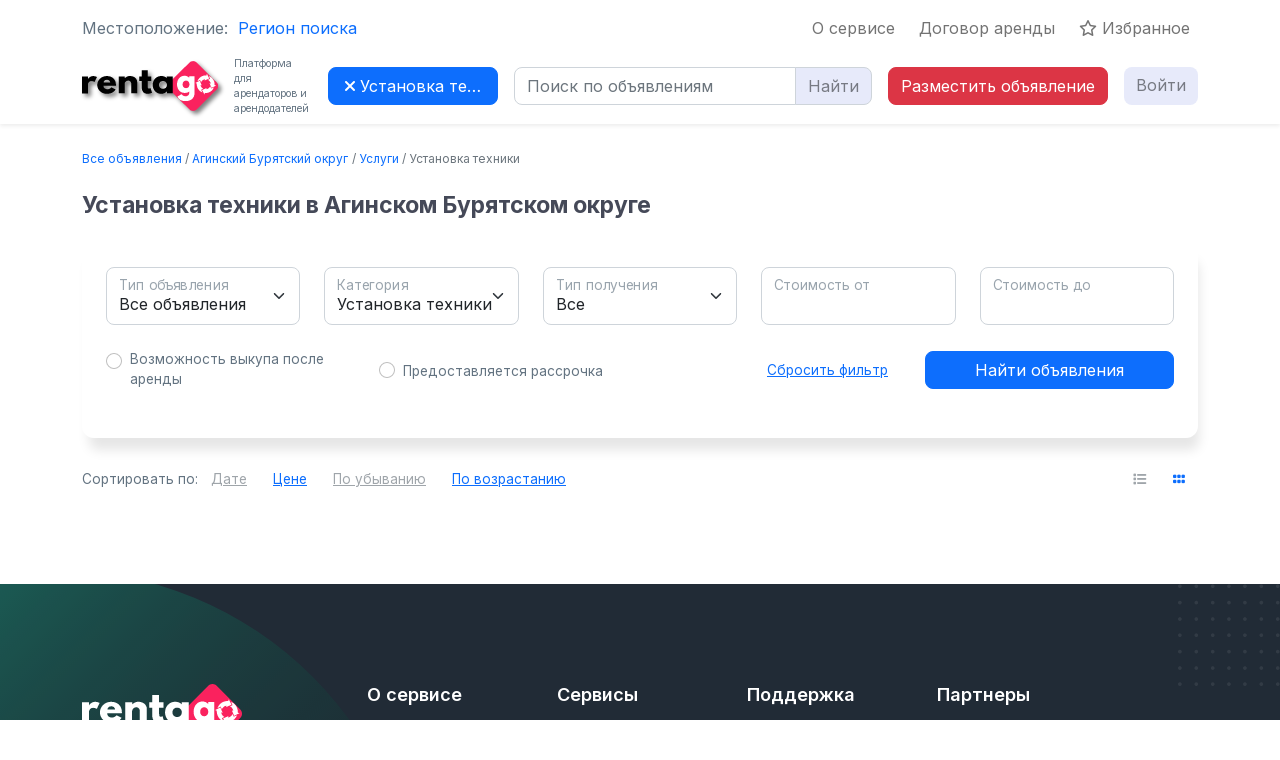

--- FILE ---
content_type: text/html; charset=utf-8
request_url: https://renta-go.ru/arenda/aginskii-buriatskii-okrug/uslugi-ustanovka-tehniki
body_size: 28884
content:
<!doctype html>
<html data-n-head-ssr lang="ru" data-n-head="%7B%22lang%22:%7B%22ssr%22:%22ru%22%7D%7D">
  <head >
    <title>Взять в аренду установка техники в Агинском Бурятском округе | RentaGO</title><meta data-n-head="ssr" charset="utf-8"><meta data-n-head="ssr" name="viewport" content="width=device-width, initial-scale=1"><meta data-n-head="ssr" name="format-detection" content="telephone=no"><meta data-n-head="ssr" data-hid="description" name="description" content="Аренда установка техники в Агинском Бурятском округе. На RentaGO вы можете взять в аренду установка техники по низким ценам. Продажа установка техники в Агинском Бурятском округе и других регионах"><link data-n-head="ssr" rel="shortcut icon" type="image/svg+xml" href="/assets/images/favicon.svg"><link data-n-head="ssr" rel="stylesheet" href="/assets/css/bootstrap.min.css"><link data-n-head="ssr" rel="stylesheet" href="/assets/css/animate.css"><link data-n-head="ssr" rel="stylesheet" href="/assets/css/lineicons.css"><link data-n-head="ssr" rel="stylesheet" href="/assets/css/styles.css"><link data-n-head="ssr" rel="stylesheet" href="https://cdnjs.cloudflare.com/ajax/libs/font-awesome/6.2.1/css/all.min.css" integrity="sha512-MV7K8+y+gLIBoVD59lQIYicR65iaqukzvf/nwasF0nqhPay5w/9lJmVM2hMDcnK1OnMGCdVK+iQrJ7lzPJQd1w==" crossorigin="anonymous" referrerpolicy="no-referrer"><link data-n-head="ssr" rel="canonical" href="https://renta-go.ru/arenda/aginskii-buriatskii-okrug/uslugi-ustanovka-tehniki"><script data-n-head="ssr" src="/assets/js/yandex_metrika_counter.js"></script><script data-n-head="ssr" src="/assets/js/vk_pixel.js"></script><link rel="preload" href="/_nuxt/7b83a10.js" as="script"><link rel="preload" href="/_nuxt/e7d5ea3.js" as="script"><link rel="preload" href="/_nuxt/afc0ba2.js" as="script"><link rel="preload" href="/_nuxt/13d616b.js" as="script"><link rel="preload" href="/_nuxt/f7ecb01.js" as="script"><link rel="preload" href="/_nuxt/d1503db.js" as="script"><link rel="preload" href="/_nuxt/1ca8dec.js" as="script"><style data-vue-ssr-id="1fbb21b2:0 2632a580:0 ce243306:0 6d3b8dc8:0 4103a518:0 5bb2f4da:0 0f4be952:0 54381736:0 328a54eb:0 fc4b7c4a:0">.hooper-slide{flex-shrink:0;height:100%;margin:0;padding:0;list-style:none}.hooper-progress{position:absolute;top:0;right:0;left:0;height:4px;background-color:#efefef}.hooper-progress-inner{height:100%;background-color:#4285f4;transition:.3s}.hooper-pagination{position:absolute;bottom:0;right:50%;transform:translateX(50%);display:flex;padding:5px 10px}.hooper-indicators{display:flex;list-style:none;margin:0;padding:0}.hooper-indicator.is-active,.hooper-indicator:hover{background-color:#4285f4}.hooper-indicator{margin:0 2px;width:12px;height:4px;border-radius:4px;border:none;padding:0;background-color:#fff;cursor:pointer}.hooper-pagination.is-vertical{bottom:auto;right:0;top:50%;transform:translateY(-50%)}.hooper-pagination.is-vertical .hooper-indicators{flex-direction:column}.hooper-pagination.is-vertical .hooper-indicator{width:6px}.hooper-next,.hooper-prev{background-color:transparent;border:none;padding:1em;position:absolute;top:50%;transform:translateY(-50%);cursor:pointer}.hooper-next.is-disabled,.hooper-prev.is-disabled{opacity:.3;cursor:not-allowed}.hooper-next{right:0}.hooper-prev{left:0}.hooper-navigation.is-vertical .hooper-next{top:auto;bottom:0;transform:none}.hooper-navigation.is-vertical .hooper-prev{top:0;bottom:auto;right:0;left:auto;transform:none}.hooper-navigation.is-rtl .hooper-prev{left:auto;right:0}.hooper-navigation.is-rtl .hooper-next{right:auto;left:0}.hooper{position:relative;width:100%;height:200px}.hooper,.hooper *{box-sizing:border-box}.hooper-list{overflow:hidden;width:100%;height:100%}.hooper-track{display:flex;box-sizing:border-box;width:100%;height:100%;padding:0;margin:0}.hooper.is-vertical .hooper-track{flex-direction:column;height:200px}.hooper.is-rtl{direction:rtl}.hooper-sr-only{position:absolute;width:1px;height:1px;padding:0;margin:-1px;overflow:hidden;clip:rect(0,0,0,0);border:0}
.as-link{background:none!important;border:none;padding:0!important;color:#0d6efd;cursor:pointer;text-align:left!important}.required:after{color:red;content:" *"}html.is-locked,html.is-locked body{height:calc(var(--window-inner-height) - 1px);overflow:hidden;box-sizing:border-box}
.Vue-Toastification__container{z-index:9999;position:fixed;padding:4px;width:600px;box-sizing:border-box;display:flex;min-height:100%;color:#fff;flex-direction:column;pointer-events:none}@media only screen and (min-width:600px){.Vue-Toastification__container.top-center,.Vue-Toastification__container.top-left,.Vue-Toastification__container.top-right{top:1em}.Vue-Toastification__container.bottom-center,.Vue-Toastification__container.bottom-left,.Vue-Toastification__container.bottom-right{bottom:1em;flex-direction:column-reverse}.Vue-Toastification__container.bottom-left,.Vue-Toastification__container.top-left{left:1em}.Vue-Toastification__container.bottom-left .Vue-Toastification__toast,.Vue-Toastification__container.top-left .Vue-Toastification__toast{margin-right:auto}@supports not (-moz-appearance:none){.Vue-Toastification__container.bottom-left .Vue-Toastification__toast--rtl,.Vue-Toastification__container.top-left .Vue-Toastification__toast--rtl{margin-right:unset;margin-left:auto}}.Vue-Toastification__container.bottom-right,.Vue-Toastification__container.top-right{right:1em}.Vue-Toastification__container.bottom-right .Vue-Toastification__toast,.Vue-Toastification__container.top-right .Vue-Toastification__toast{margin-left:auto}@supports not (-moz-appearance:none){.Vue-Toastification__container.bottom-right .Vue-Toastification__toast--rtl,.Vue-Toastification__container.top-right .Vue-Toastification__toast--rtl{margin-left:unset;margin-right:auto}}.Vue-Toastification__container.bottom-center,.Vue-Toastification__container.top-center{left:50%;margin-left:-300px}.Vue-Toastification__container.bottom-center .Vue-Toastification__toast,.Vue-Toastification__container.top-center .Vue-Toastification__toast{margin-left:auto;margin-right:auto}}@media only screen and (max-width:600px){.Vue-Toastification__container{width:100vw;padding:0;left:0;margin:0}.Vue-Toastification__container .Vue-Toastification__toast{width:100%}.Vue-Toastification__container.top-center,.Vue-Toastification__container.top-left,.Vue-Toastification__container.top-right{top:0}.Vue-Toastification__container.bottom-center,.Vue-Toastification__container.bottom-left,.Vue-Toastification__container.bottom-right{bottom:0;flex-direction:column-reverse}}.Vue-Toastification__toast{display:inline-flex;position:relative;max-height:800px;min-height:64px;box-sizing:border-box;margin-bottom:1rem;padding:22px 24px;border-radius:8px;box-shadow:0 1px 10px 0 rgba(0,0,0,.1),0 2px 15px 0 rgba(0,0,0,.05);justify-content:space-between;font-family:"Lato",Helvetica,"Roboto",Arial,sans-serif;max-width:600px;min-width:326px;pointer-events:auto;overflow:hidden;transform:translateZ(0);direction:ltr}.Vue-Toastification__toast--rtl{direction:rtl}.Vue-Toastification__toast--default{background-color:#1976d2;color:#fff}.Vue-Toastification__toast--info{background-color:#2196f3;color:#fff}.Vue-Toastification__toast--success{background-color:#4caf50;color:#fff}.Vue-Toastification__toast--error{background-color:#ff5252;color:#fff}.Vue-Toastification__toast--warning{background-color:#ffc107;color:#fff}@media only screen and (max-width:600px){.Vue-Toastification__toast{border-radius:0;margin-bottom:.5rem}}.Vue-Toastification__toast-body{flex:1;line-height:24px;font-size:16px;word-break:break-word;white-space:pre-wrap}.Vue-Toastification__toast-component-body{flex:1}.Vue-Toastification__toast.disable-transition{transition:none!important;animation:none!important}.Vue-Toastification__close-button{font-weight:700;font-size:24px;line-height:24px;background:transparent;outline:none;border:none;padding:0 0 0 10px;cursor:pointer;transition:.3s ease;align-items:center;color:#fff;opacity:.3;transition:visibility 0s,opacity .2s linear}.Vue-Toastification__close-button:focus,.Vue-Toastification__close-button:hover{opacity:1}.Vue-Toastification__toast:not(:hover) .Vue-Toastification__close-button.show-on-hover{opacity:0}.Vue-Toastification__toast--rtl .Vue-Toastification__close-button{padding-left:unset;padding-right:10px}@keyframes scale-x-frames{0%{transform:scaleX(1)}to{transform:scaleX(0)}}.Vue-Toastification__progress-bar{position:absolute;bottom:0;left:0;width:100%;height:5px;z-index:10000;background-color:hsla(0,0%,100%,.7);transform-origin:left;animation:scale-x-frames linear 1 forwards}.Vue-Toastification__toast--rtl .Vue-Toastification__progress-bar{right:0;left:unset;transform-origin:right}.Vue-Toastification__icon{margin:auto 18px auto 0;background:transparent;outline:none;border:none;padding:0;transition:.3s ease;align-items:center;width:20px;height:100%}.Vue-Toastification__toast--rtl .Vue-Toastification__icon{margin:auto 0 auto 18px}@keyframes bounceInRight{0%,60%,75%,90%,to{animation-timing-function:cubic-bezier(.215,.61,.355,1)}0%{opacity:0;transform:translate3d(3000px,0,0)}60%{opacity:1;transform:translate3d(-25px,0,0)}75%{transform:translate3d(10px,0,0)}90%{transform:translate3d(-5px,0,0)}to{transform:none}}@keyframes bounceOutRight{40%{opacity:1;transform:translate3d(-20px,0,0)}to{opacity:0;transform:translate3d(1000px,0,0)}}@keyframes bounceInLeft{0%,60%,75%,90%,to{animation-timing-function:cubic-bezier(.215,.61,.355,1)}0%{opacity:0;transform:translate3d(-3000px,0,0)}60%{opacity:1;transform:translate3d(25px,0,0)}75%{transform:translate3d(-10px,0,0)}90%{transform:translate3d(5px,0,0)}to{transform:none}}@keyframes bounceOutLeft{20%{opacity:1;transform:translate3d(20px,0,0)}to{opacity:0;transform:translate3d(-2000px,0,0)}}@keyframes bounceInUp{0%,60%,75%,90%,to{animation-timing-function:cubic-bezier(.215,.61,.355,1)}0%{opacity:0;transform:translate3d(0,3000px,0)}60%{opacity:1;transform:translate3d(0,-20px,0)}75%{transform:translate3d(0,10px,0)}90%{transform:translate3d(0,-5px,0)}to{transform:translateZ(0)}}@keyframes bounceOutUp{20%{transform:translate3d(0,-10px,0)}40%,45%{opacity:1;transform:translate3d(0,20px,0)}to{opacity:0;transform:translate3d(0,-2000px,0)}}@keyframes bounceInDown{0%,60%,75%,90%,to{animation-timing-function:cubic-bezier(.215,.61,.355,1)}0%{opacity:0;transform:translate3d(0,-3000px,0)}60%{opacity:1;transform:translate3d(0,25px,0)}75%{transform:translate3d(0,-10px,0)}90%{transform:translate3d(0,5px,0)}to{transform:none}}@keyframes bounceOutDown{20%{transform:translate3d(0,10px,0)}40%,45%{opacity:1;transform:translate3d(0,-20px,0)}to{opacity:0;transform:translate3d(0,2000px,0)}}.Vue-Toastification__bounce-enter-active.bottom-left,.Vue-Toastification__bounce-enter-active.top-left{animation-name:bounceInLeft}.Vue-Toastification__bounce-enter-active.bottom-right,.Vue-Toastification__bounce-enter-active.top-right{animation-name:bounceInRight}.Vue-Toastification__bounce-enter-active.top-center{animation-name:bounceInDown}.Vue-Toastification__bounce-enter-active.bottom-center{animation-name:bounceInUp}.Vue-Toastification__bounce-leave-active.bottom-left,.Vue-Toastification__bounce-leave-active.top-left{animation-name:bounceOutLeft}.Vue-Toastification__bounce-leave-active.bottom-right,.Vue-Toastification__bounce-leave-active.top-right{animation-name:bounceOutRight}.Vue-Toastification__bounce-leave-active.top-center{animation-name:bounceOutUp}.Vue-Toastification__bounce-leave-active.bottom-center{animation-name:bounceOutDown}.Vue-Toastification__bounce-move{transition-timing-function:ease-in-out;transition-property:all;transition-duration:.4s}@keyframes fadeOutTop{0%{transform:translateY(0);opacity:1}to{transform:translateY(-50px);opacity:0}}@keyframes fadeOutLeft{0%{transform:translateX(0);opacity:1}to{transform:translateX(-50px);opacity:0}}@keyframes fadeOutBottom{0%{transform:translateY(0);opacity:1}to{transform:translateY(50px);opacity:0}}@keyframes fadeOutRight{0%{transform:translateX(0);opacity:1}to{transform:translateX(50px);opacity:0}}@keyframes fadeInLeft{0%{transform:translateX(-50px);opacity:0}to{transform:translateX(0);opacity:1}}@keyframes fadeInRight{0%{transform:translateX(50px);opacity:0}to{transform:translateX(0);opacity:1}}@keyframes fadeInTop{0%{transform:translateY(-50px);opacity:0}to{transform:translateY(0);opacity:1}}@keyframes fadeInBottom{0%{transform:translateY(50px);opacity:0}to{transform:translateY(0);opacity:1}}.Vue-Toastification__fade-enter-active.bottom-left,.Vue-Toastification__fade-enter-active.top-left{animation-name:fadeInLeft}.Vue-Toastification__fade-enter-active.bottom-right,.Vue-Toastification__fade-enter-active.top-right{animation-name:fadeInRight}.Vue-Toastification__fade-enter-active.top-center{animation-name:fadeInTop}.Vue-Toastification__fade-enter-active.bottom-center{animation-name:fadeInBottom}.Vue-Toastification__fade-leave-active.bottom-left,.Vue-Toastification__fade-leave-active.top-left{animation-name:fadeOutLeft}.Vue-Toastification__fade-leave-active.bottom-right,.Vue-Toastification__fade-leave-active.top-right{animation-name:fadeOutRight}.Vue-Toastification__fade-leave-active.top-center{animation-name:fadeOutTop}.Vue-Toastification__fade-leave-active.bottom-center{animation-name:fadeOutBottom}.Vue-Toastification__fade-move{transition-timing-function:ease-in-out;transition-property:all;transition-duration:.4s}@keyframes slideInBlurredLeft{0%{transform:translateX(-1000px) scaleX(2.5) scaleY(.2);transform-origin:100% 50%;filter:blur(40px);opacity:0}to{transform:translateX(0) scaleY(1) scaleX(1);transform-origin:50% 50%;filter:blur(0);opacity:1}}@keyframes slideInBlurredTop{0%{transform:translateY(-1000px) scaleY(2.5) scaleX(.2);transform-origin:50% 0;filter:blur(240px);opacity:0}to{transform:translateY(0) scaleY(1) scaleX(1);transform-origin:50% 50%;filter:blur(0);opacity:1}}@keyframes slideInBlurredRight{0%{transform:translateX(1000px) scaleX(2.5) scaleY(.2);transform-origin:0 50%;filter:blur(40px);opacity:0}to{transform:translateX(0) scaleY(1) scaleX(1);transform-origin:50% 50%;filter:blur(0);opacity:1}}@keyframes slideInBlurredBottom{0%{transform:translateY(1000px) scaleY(2.5) scaleX(.2);transform-origin:50% 100%;filter:blur(240px);opacity:0}to{transform:translateY(0) scaleY(1) scaleX(1);transform-origin:50% 50%;filter:blur(0);opacity:1}}@keyframes slideOutBlurredTop{0%{transform:translateY(0) scaleY(1) scaleX(1);transform-origin:50% 0;filter:blur(0);opacity:1}to{transform:translateY(-1000px) scaleY(2) scaleX(.2);transform-origin:50% 0;filter:blur(240px);opacity:0}}@keyframes slideOutBlurredBottom{0%{transform:translateY(0) scaleY(1) scaleX(1);transform-origin:50% 50%;filter:blur(0);opacity:1}to{transform:translateY(1000px) scaleY(2) scaleX(.2);transform-origin:50% 100%;filter:blur(240px);opacity:0}}@keyframes slideOutBlurredLeft{0%{transform:translateX(0) scaleY(1) scaleX(1);transform-origin:50% 50%;filter:blur(0);opacity:1}to{transform:translateX(-1000px) scaleX(2) scaleY(.2);transform-origin:100% 50%;filter:blur(40px);opacity:0}}@keyframes slideOutBlurredRight{0%{transform:translateX(0) scaleY(1) scaleX(1);transform-origin:50% 50%;filter:blur(0);opacity:1}to{transform:translateX(1000px) scaleX(2) scaleY(.2);transform-origin:0 50%;filter:blur(40px);opacity:0}}.Vue-Toastification__slideBlurred-enter-active.bottom-left,.Vue-Toastification__slideBlurred-enter-active.top-left{animation-name:slideInBlurredLeft}.Vue-Toastification__slideBlurred-enter-active.bottom-right,.Vue-Toastification__slideBlurred-enter-active.top-right{animation-name:slideInBlurredRight}.Vue-Toastification__slideBlurred-enter-active.top-center{animation-name:slideInBlurredTop}.Vue-Toastification__slideBlurred-enter-active.bottom-center{animation-name:slideInBlurredBottom}.Vue-Toastification__slideBlurred-leave-active.bottom-left,.Vue-Toastification__slideBlurred-leave-active.top-left{animation-name:slideOutBlurredLeft}.Vue-Toastification__slideBlurred-leave-active.bottom-right,.Vue-Toastification__slideBlurred-leave-active.top-right{animation-name:slideOutBlurredRight}.Vue-Toastification__slideBlurred-leave-active.top-center{animation-name:slideOutBlurredTop}.Vue-Toastification__slideBlurred-leave-active.bottom-center{animation-name:slideOutBlurredBottom}.Vue-Toastification__slideBlurred-move{transition-timing-function:ease-in-out;transition-property:all;transition-duration:.4s}
.nuxt-link-active[data-v-1071a77b]{font-weight:700}.nuxt-link-normal[data-v-1071a77b]{font-weight:400}.btn-secondary[data-v-1071a77b]{background:#e7eafa;color:#777a83}.btn-category[data-v-1071a77b]{min-width:170px;white-space:nowrap;overflow:hidden;text-overflow:ellipsis}.btn-search[data-v-1071a77b]{border:1px solid #ced4da}.btn-without-border[data-v-1071a77b]{border:none}img[data-v-1071a77b]{height:50px;filter:drop-shadow(3px 3px 2px rgba(0,0,0,.5));-webkit-filter:drop-shadow(3px 3px 2px rgba(0,0,0,.5))}@media (min-width:992px){img[data-v-1071a77b]{height:50px}}@media (max-width:991.98px){img[data-v-1071a77b]{height:40px}}.platform-description[data-v-1071a77b]{margin-right:15px;font-size:.65rem}.notification-badge[data-v-1071a77b]{position:relative}.notification-badge[data-badge][data-v-1071a77b]:after{content:attr(data-badge);position:absolute;top:-10px;right:-10px;font-size:.7em;background:#fff;color:red;width:18px;height:18px;text-align:center;line-height:18px;border-radius:50%;box-shadow:0 0 2px #333}
h1[data-v-72988be6]{white-space:nowrap;overflow:hidden;text-overflow:ellipsis}h1>span[data-v-72988be6]{font-size:17px;color:#fa225e}
li[data-v-317c0692]{font-size:12px}.breadcrumb-item+.breadcrumb-item[data-v-317c0692]{padding-left:.2rem}.breadcrumb-item+.breadcrumb-item[data-v-317c0692]:before{padding-right:.2rem}
@media (min-width:992px){.ad-filter[data-v-0cbc4d63]{box-shadow:4px 15px 12px -3px rgba(0,0,0,.1);border-radius:12px}}input[readonly][data-v-0cbc4d63]{background-color:#fff;cursor:pointer}.form-floating>.form-control:not(:focus)~label[data-v-0cbc4d63]{opacity:.65;transform:scale(.85) translateY(-.5rem) translateX(.15rem)}.form-floating>.form-control[data-v-0cbc4d63]{padding-top:1.625rem;padding-bottom:.625rem}.form-floating>.form-control[data-v-0cbc4d63]:not(:focus)::-moz-placeholder{color:revert}.form-floating>.form-control[data-v-0cbc4d63]:not(:focus)::placeholder{color:revert}.form-floating>.form-control[data-v-0cbc4d63]::-moz-placeholder{color:transparent}.form-floating>.form-control[data-v-0cbc4d63]::placeholder{color:transparent}.btn-link[data-v-0cbc4d63],.form-check-label[data-v-0cbc4d63],.small-size-font[data-v-0cbc4d63]{font-size:.85rem}#adCategory[data-v-0cbc4d63]{background-image:url("data:image/svg+xml;charset=utf-8,%3Csvg xmlns='http://www.w3.org/2000/svg' viewBox='0 0 16 16'%3E%3Cpath fill='none' stroke='%23343a40' stroke-linecap='round' stroke-linejoin='round' stroke-width='2' d='M2 5l6 6 6-6'/%3E%3C/svg%3E");background-repeat:no-repeat;background-position:right .75rem center;background-size:16px 12px}.form-check-input[data-v-0cbc4d63]:hover,.form-check-label[data-v-0cbc4d63]:hover{cursor:pointer}
.nuxt-link-exact-active>i[data-v-30912aba],.nuxt-link-exact-active>p[data-v-30912aba]{color:#292929}i[data-v-30912aba],p[data-v-30912aba]{color:#8f8f8f}i[data-v-30912aba]{font-size:1.2em}p[data-v-30912aba]{font-size:.7em;line-height:10px}.notification-badge[data-v-30912aba]{position:relative}.notification-badge[data-badge][data-v-30912aba]:after{content:attr(data-badge);position:absolute;top:-1px;right:-1px;font-size:.7em;background:#fff;color:red;width:18px;height:18px;text-align:center;line-height:18px;border-radius:50%;box-shadow:0 0 2px #333}
.rg-footer[data-v-29c5cfc0]{background:#212b36;padding-top:100px;position:relative;z-index:1;overflow:hidden}.rg-footer .shape[data-v-29c5cfc0]{position:absolute;z-index:-1}.rg-footer .shape.shape-1[data-v-29c5cfc0]{top:0;left:0}.rg-footer .shape.shape-2[data-v-29c5cfc0]{top:0;right:0}.rg-footer .shape.shape-3[data-v-29c5cfc0]{bottom:0;right:0}.rg-widget[data-v-29c5cfc0]{margin-bottom:50px}.rg-widget .rg-footer-logo[data-v-29c5cfc0]{max-width:160px;display:block;margin-bottom:10px}.rg-widget .rg-footer-logo img[data-v-29c5cfc0]{width:100%}.rg-widget .rg-widget-desc[data-v-29c5cfc0]{font-size:15px;line-height:24px;color:#f3f4fe;margin-bottom:30px;max-width:260px}.rg-widget .rg-widget-socials[data-v-29c5cfc0]{display:flex;align-items:center}.rg-widget .rg-widget-socials a[data-v-29c5cfc0]{font-size:16px;color:#ddd;margin-right:20px}.rg-widget .rg-widget-socials a[data-v-29c5cfc0]:hover{color:#3056d3}.rg-widget .rg-widget-title[data-v-29c5cfc0]{font-weight:600;font-size:18px;margin-bottom:35px;color:#fff}.rg-widget .rg-widget-links a[data-v-29c5cfc0]{display:inline-block;margin-bottom:12px;font-size:15px;line-height:30px;color:#f3f4fe}.rg-widget .rg-widget-links a[data-v-29c5cfc0]:hover{color:#3056d3;padding-left:10px}.rg-widget .rg-widget-brands[data-v-29c5cfc0]{display:flex;flex-wrap:wrap;justify-content:space-between}.rg-widget .rg-widget-brands a[data-v-29c5cfc0]{display:block;max-width:120px;margin-bottom:20px;margin-right:20px}.rustore-download[data-v-29c5cfc0]{margin-top:15px}.rustore-badge[data-v-29c5cfc0]{max-width:150px;height:auto;transition:transform .3s ease}.rustore-badge[data-v-29c5cfc0]:hover{transform:scale(1.05)}@media only screen and (min-width:1200px) and (max-width:1399px){.rg-widget .rg-widget-brands a[data-v-29c5cfc0]{max-width:100px}}.rg-footer-bottom[data-v-29c5cfc0]{padding:35px 0;border-top:1px solid rgba(136,144,164,.43)}.rg-footer-bottom .rg-footer-bottom-left[data-v-29c5cfc0]{display:flex;align-items:center}@media (max-width:767px){.rg-footer-bottom .rg-footer-bottom-left[data-v-29c5cfc0]{justify-content:center}}.rg-footer-bottom .rg-footer-bottom-left a[data-v-29c5cfc0]{font-weight:400;font-size:15px;color:#f3f4fe;margin-right:30px;display:inline-block}@media (max-width:767px){.rg-footer-bottom .rg-footer-bottom-left a[data-v-29c5cfc0]{margin:0 8px 8px}}.rg-footer-bottom .rg-footer-bottom-left a[data-v-29c5cfc0]:hover{color:#3056d3}.rg-footer-bottom .rg-footer-bottom-right[data-v-29c5cfc0]{text-align:right;font-weight:400;font-size:15px;color:#f3f4fe}.rg-footer-bottom .rg-footer-bottom-right a[data-v-29c5cfc0]{color:#3056d3}.rg-footer-bottom .rg-footer-bottom-right a[data-v-29c5cfc0]:hover{text-decoration:underline}@media (max-width:767px){.rg-footer-bottom .rg-footer-bottom-right[data-v-29c5cfc0]{text-align:center;margin-top:10px}}
.back-to-top[data-v-4082f9d4]{position:fixed;right:30px;bottom:30px;z-index:99;width:40px;height:40px;border-radius:5px;cursor:pointer;line-height:40px;box-shadow:0 0 5px rgba(0,0,0,.2);text-align:center;justify-content:center;align-items:center;background:#3056d3;color:#fff}.back-to-top[data-v-4082f9d4]:hover{background:#212b36;color:#fff}</style>
  </head>
  <body >
    <div data-server-rendered="true" id="__nuxt"><div id="__layout"><div><div><div id="region-confirmation-modal" tabindex="-1" aria-labelledby="region-confirmation-modal" aria-hidden="true" class="modal fade"><div class="modal-dialog modal-dialog-centered modal-md"><div class="modal-content"><div class="modal-body text-center p-5"><h3>Ваш регион:<br>?</h3> <div class="mt-3"><button id="location-by-ip-confirm-btn" data-bs-dismiss="modal" class="btn btn-outline-primary" style="min-width: 100px">
              Да
            </button> <button class="btn btn-outline-danger" style="min-width: 100px">Нет</button></div></div></div></div></div> <div id="region-selection-modal" tabindex="-1" aria-labelledby="region-selection-modal" aria-hidden="true" class="modal fade"><div class="modal-dialog modal-dialog-centered modal-xl"><div class="modal-content"><div class="modal-body"><!----></div> <!----></div></div></div></div> <div data-v-1071a77b><header class="fixed-top shadow-sm bg-white" data-v-1071a77b><div class="container" data-v-1071a77b><nav class="navbar navbar-expand-lg navbar-light py-0 pt-lg-2" data-v-1071a77b><div class="d-none d-lg-block" data-v-1071a77b>
          Местоположение: 
          <a href="javascript:void(0)" data-v-1071a77b>
            Регион поиска
          </a></div> <a href="/" class="navbar-brand d-lg-none nuxt-link-active" data-v-1071a77b><img src="/assets/images/logo/logo-bl.svg" alt="Logo" data-v-1071a77b></a> <div class="platform-description me-auto d-lg-none" data-v-1071a77b>Платформа для<br data-v-1071a77b>арендаторов и<br data-v-1071a77b>арендодателей</div> <button type="button" data-bs-toggle="collapse" data-bs-target="#navbarSupportedContent" aria-controls="navbarSupportedContent" aria-expanded="false" aria-label="Toggle navigation" class="navbar-toggler" data-v-1071a77b><span class="navbar-toggler-icon" data-v-1071a77b></span></button> <div id="navbarSupportedContent" class="collapse navbar-collapse" data-v-1071a77b><ul class="navbar-nav ms-auto mb-2 mb-lg-0" data-v-1071a77b><li class="nav-item" data-v-1071a77b><a href="/about" class="nav-link me-2" data-v-1071a77b>О сервисе</a></li> <li class="nav-item" data-v-1071a77b><a href="/services/lease-contract" class="nav-link me-2" data-v-1071a77b>Договор аренды</a></li> <li class="nav-item" data-v-1071a77b><a href="/ads/favorites" class="nav-link" data-v-1071a77b><i class="fa-regular fa-star" data-v-1071a77b></i> Избранное
              </a></li> <li class="nav-item d-lg-none" data-v-1071a77b><a href="/ads/create" class="nav-link" data-v-1071a77b>Разместить объявление</a></li> <li class="nav-item d-lg-none" data-v-1071a77b><a href="/profile" class="nav-link" data-v-1071a77b>Войти</a></li></ul> <div class="d-grid gap-3 d-lg-none pb-3" data-v-1071a77b><div data-v-1071a77b>
              Местоположение: 
              <a href="javascript:void(0)" data-v-1071a77b>
                Регион поиска
              </a></div></div></div></nav> <div class="d-none d-lg-block" data-v-1071a77b><nav class="navbar navbar-expand-lg navbar-light" data-v-1071a77b><a href="/" class="navbar-brand nuxt-link-active" data-v-1071a77b><img src="/assets/images/logo/logo-bl.svg" alt="Logo" data-v-1071a77b></a> <div class="platform-description" data-v-1071a77b>Платформа для<br data-v-1071a77b>арендаторов и<br data-v-1071a77b>арендодателей</div> <div class="collapse navbar-collapse" data-v-1071a77b><div class="d-flex justify-content-between w-100 ms-auto mb-2 mb-lg-0" data-v-1071a77b><button data-bs-toggle="modal" data-bs-target="#ad-category-modal" class="btn btn-primary me-3 btn-category" data-v-1071a77b><i class="fa-solid fa-bars-staggered mt-1" data-v-1071a77b></i> Категории
              </button> <div class="input-group me-3" data-v-1071a77b><input type="text" placeholder="Поиск по объявлениям" value="" class="form-control" data-v-1071a77b> <button type="button" class="btn btn-secondary btn-search" data-v-1071a77b>Найти</button></div> <a href="/ads/create" class="btn btn-danger nuxt-link-normal me-3" data-v-1071a77b>
                Разместить объявление
              </a> <a href="/profile" class="btn btn-secondary nuxt-link-normal btn-without-border" data-v-1071a77b>
                Войти
              </a></div></div></nav></div> <nav class="navbar navbar-light d-block d-lg-none" data-v-1071a77b><div class="input-group" data-v-1071a77b><input type="text" placeholder="Поиск по объявлениям" value="" class="form-control" data-v-1071a77b> <button type="button" class="btn btn-secondary btn-search" data-v-1071a77b><i class="fa-solid fa-magnifying-glass" data-v-1071a77b></i></button></div></nav></div></header> <!----></div> <div data-fetch-key="data-v-72988be6:0" class="container pb-5" style="margin-top:100px;" data-v-72988be6><nav class="mb-4" data-v-317c0692 data-v-72988be6><ol class="breadcrumb" data-v-317c0692><li class="breadcrumb-item" data-v-317c0692><a href="/arenda?all" data-v-317c0692>Все объявления</a></li> <li class="breadcrumb-item" data-v-317c0692><a href="/arenda/aginskii-buriatskii-okrug" class="nuxt-link-active" data-v-317c0692>Агинский Бурятский округ</a></li> <li class="breadcrumb-item" data-v-317c0692><a href="/arenda/aginskii-buriatskii-okrug/uslugi" data-v-317c0692>
        Услуги
      </a></li> <li class="breadcrumb-item active" data-v-317c0692>
      Установка техники
    </li></ol></nav> <h1 class="mb-4" data-v-72988be6>Установка техники в Агинском Бурятском округе</h1> <div data-fetch-key="data-v-0cbc4d63:0" class="mb-4" data-v-0cbc4d63 data-v-72988be6><div class="ad-filter p-md-4 pb-md-5 mb-4" data-v-0cbc4d63><form data-v-0cbc4d63><div class="row row-cols-1 row-cols-sm-2 row-cols-md-3 row-cols-lg-5 gy-3" data-v-0cbc4d63><div class="col" data-v-0cbc4d63><div class="form-floating" data-v-0cbc4d63><select id="adType" class="form-select" data-v-0cbc4d63><option data-v-0cbc4d63>Все объявления</option> <option value="rent" data-v-0cbc4d63>Аренда</option> <option value="sale" data-v-0cbc4d63>Продажа</option></select> <label for="adType" class="form-label" data-v-0cbc4d63>Тип объявления</label></div></div> <div class="col" data-v-0cbc4d63><div class="form-floating" data-v-0cbc4d63><input id="adCategory" type="text" readonly="readonly" placeholder="Выберите" data-bs-toggle="modal" data-bs-target="#ad-category-modal" value="Установка техники" class="form-control" data-v-0cbc4d63> <label for="adCategory" class="form-label" data-v-0cbc4d63>Категория</label></div></div> <div class="col" data-v-0cbc4d63><div class="form-floating" data-v-0cbc4d63><select id="pickupType" class="form-select" data-v-0cbc4d63><option data-v-0cbc4d63>Все</option> <option value="pickup" data-v-0cbc4d63>Самовывоз</option> <option value="delivery" data-v-0cbc4d63>Доставка</option></select> <label for="pickupType" class="form-label" data-v-0cbc4d63>Тип получения</label></div></div> <div class="col" data-v-0cbc4d63><div class="form-floating" data-v-0cbc4d63><input id="minPrice" type="number" placeholder="Введите" value="" class="form-control" data-v-0cbc4d63> <label for="minPrice" class="form-label" data-v-0cbc4d63>Стоимость от</label></div></div> <div class="col" data-v-0cbc4d63><div class="form-floating" data-v-0cbc4d63><input id="maxPrice" type="number" placeholder="Введите" value="" class="form-control" data-v-0cbc4d63> <label for="maxPrice" class="form-label" data-v-0cbc4d63>Стоимость до</label></div></div></div> <div class="row row-cols-1 row-cols-sm-2 row-cols-md-4 row-cols-lg-4 mt-2 mt-md-4" data-v-0cbc4d63><div class="col col-md-3 my-1 my-md-auto" data-v-0cbc4d63><div class="form-check my-auto" data-v-0cbc4d63><input id="checkRentToOwn" type="checkbox" class="form-check-input" data-v-0cbc4d63> <label for="checkRentToOwn" class="form-check-label" data-v-0cbc4d63>Возможность выкупа после аренды</label></div></div> <div class="col my-1 my-md-auto" data-v-0cbc4d63><div class="form-check my-auto" data-v-0cbc4d63><input id="installment" type="checkbox" class="form-check-input" data-v-0cbc4d63> <label for="installment" class="form-check-label" data-v-0cbc4d63>Предоставляется рассрочка</label></div></div> <div class="col my-1 my-md-auto text-md-end" data-v-0cbc4d63><button type="button" class="btn btn-link" data-v-0cbc4d63>Сбросить фильтр</button></div> <div class="col my-1 my-md-auto" data-v-0cbc4d63><div class="d-grid" data-v-0cbc4d63><button type="submit" class="btn btn-primary" data-v-0cbc4d63>Найти объявления</button></div></div></div></form></div> <div class="d-none d-md-block" data-v-0cbc4d63><div class="d-flex justify-content-between" data-v-0cbc4d63><div class="d-flex justify-content-start align-items-center" data-v-0cbc4d63><div class="small-size-font" data-v-0cbc4d63>Сортировать по:</div> <div data-v-0cbc4d63><button type="button" class="btn btn-link disabled" data-v-0cbc4d63>
            Дате
          </button></div> <div data-v-0cbc4d63><button type="button" class="btn btn-link" data-v-0cbc4d63>
            Цене
          </button></div> <div data-v-0cbc4d63><button type="button" class="btn btn-link disabled" data-v-0cbc4d63>
            По убыванию
          </button></div> <div data-v-0cbc4d63><button type="button" class="btn btn-link" data-v-0cbc4d63>
            По возрастанию
          </button></div></div> <div class="d-flex justify-content-end" data-v-0cbc4d63><button type="button" class="btn btn-link disabled" data-v-0cbc4d63><i class="fa-solid fa-list" data-v-0cbc4d63></i></button> <button type="button" class="btn btn-link" data-v-0cbc4d63><i class="fa-solid fa-grip" data-v-0cbc4d63></i></button></div></div></div> <div class="row d-block d-md-none" data-v-0cbc4d63><div class="col-12 small-size-font" data-v-0cbc4d63><span style="padding: 0.375rem 0.75rem" data-v-0cbc4d63>Сортировать по:</span> <button type="button" class="btn btn-link disabled" data-v-0cbc4d63>
        Дате
      </button> <button type="button" class="btn btn-link" data-v-0cbc4d63>
        Цене
      </button></div> <div class="col-12" data-v-0cbc4d63><button type="button" class="btn btn-link disabled" data-v-0cbc4d63>
        По убыванию
      </button> <button type="button" class="btn btn-link" data-v-0cbc4d63>
        По возрастанию
      </button></div></div> <div id="ad-filter-search-region-selection-modal" tabindex="-1" aria-labelledby="ad-filter-search-region-selection-modal" aria-hidden="true" class="modal fade" data-v-0cbc4d63><div class="modal-dialog modal-dialog-centered modal-xl" data-v-0cbc4d63><div class="modal-content" data-v-0cbc4d63><div class="modal-body" data-v-0cbc4d63><!----></div> <div class="modal-footer" data-v-0cbc4d63><button type="button" data-bs-dismiss="modal" class="btn btn-primary" data-v-0cbc4d63>
            Найти объявления
          </button></div></div></div></div> <!----></div> <div class="row" data-v-72988be6><div class="col-lg-9" data-v-72988be6><div data-v-72988be6><!----> <!----></div> <div id="for-scroll-to-start-main-ad-list" data-v-72988be6><!----> <!----> <div class="d-none d-md-block"></div> <div class="d-block d-md-none"><div class="row g-2"></div></div></div> <div class="mt-3" data-v-72988be6><!----></div> <div data-v-72988be6><div data-v-72988be6><!----> <div class="d-none d-md-block"></div> <div class="d-block d-md-none"><div class="row g-2"></div></div> <!----></div></div> <!----> <!----></div> <div class="col-lg-3 d-none d-sm-none d-md-none d-lg-block" data-v-72988be6><div class="rg-ad-banner" data-v-72988be6><div id="yandex_rtb_R-A-12276210-1" data-v-72988be6></div></div></div></div></div> <nav class="fixed-bottom border-top shadow-sm bg-white px-3 py-1 d-block d-sm-none" data-v-30912aba><div class="row text-center" data-v-30912aba><div class="col" data-v-30912aba><a href="/" class="nuxt-link-active" data-v-30912aba><i class="fa-solid fa-house" data-v-30912aba></i> <p data-v-30912aba>Главная</p></a></div> <div class="col" data-v-30912aba><a href="/arenda" class="nuxt-link-active nuxt-link-exact-active" data-v-30912aba><i class="fa-solid fa-rectangle-list" data-v-30912aba></i> <p data-v-30912aba>Каталог</p></a></div> <div class="col" data-v-30912aba><a href="/ads/create" data-v-30912aba><i class="fa-solid fa-circle-plus" data-v-30912aba></i> <p data-v-30912aba>Создать</p></a></div> <div class="col" data-v-30912aba><a href="/ads/favorites" data-v-30912aba><i class="fa-solid fa-heart" data-v-30912aba></i> <p data-v-30912aba>Избранное</p></a></div> <div class="col" data-v-30912aba><a href="/profile" data-badge="" data-v-30912aba><i class="fa-solid fa-user" data-v-30912aba></i> <p data-v-30912aba>Профиль</p></a></div></div></nav> <footer data-wow-delay=".15s" class="rg-footer wow fadeInUp mb-4 mb-sm-0" data-v-29c5cfc0><div class="shape shape-1" data-v-29c5cfc0><img src="/assets/images/footer/shape-1.svg" alt="shape" data-v-29c5cfc0></div> <div class="shape shape-2" data-v-29c5cfc0><img src="/assets/images/footer/shape-2.svg" alt="shape" data-v-29c5cfc0></div> <div class="shape shape-3" data-v-29c5cfc0><img src="/assets/images/footer/shape-3.svg" alt="shape" data-v-29c5cfc0></div> <div class="rg-footer-widgets" data-v-29c5cfc0><div class="container" data-v-29c5cfc0><div class="row" data-v-29c5cfc0><div class="col-xl-3 col-lg-4 col-md-6" data-v-29c5cfc0><div class="rg-widget" data-v-29c5cfc0><a href="/" class="rg-footer-logo nuxt-link-active" data-v-29c5cfc0><img src="/assets/images/logo/logo-wh.svg" alt="logo" data-v-29c5cfc0></a> <p class="rg-widget-desc" data-v-29c5cfc0>Мы создали передовую цифровую платформу для арендаторов и арендодателей.</p> <ul class="rg-widget-socials" data-v-29c5cfc0><li data-v-29c5cfc0><a href="https://vk.com/renta_go" rel="nofollow noopner" target="_blank" data-v-29c5cfc0><i class="lni lni-vk" data-v-29c5cfc0></i></a></li> <li data-v-29c5cfc0><a href="https://t.me/renta_go" rel="nofollow noopner" target="_blank" data-v-29c5cfc0><i class="lni lni-telegram-original" data-v-29c5cfc0></i></a></li> <li data-v-29c5cfc0><a href="https://ok.ru/profile/581392827219" rel="nofollow noopner" target="_blank" data-v-29c5cfc0><i class="fa-brands fa-odnoklassniki" data-v-29c5cfc0></i></a></li></ul></div></div> <div class="col-xl-2 col-lg-2 col-md-6 col-sm-6" data-v-29c5cfc0><div class="rg-widget" data-v-29c5cfc0><h3 class="rg-widget-title" data-v-29c5cfc0>О сервисе</h3> <ul class="rg-widget-links" data-v-29c5cfc0><li data-v-29c5cfc0><a href="/" class="nuxt-link-active" data-v-29c5cfc0>Главная</a></li> <li data-v-29c5cfc0><a href="/about" data-v-29c5cfc0>О нас</a></li> <li data-v-29c5cfc0><a href="/about" data-v-29c5cfc0>Как работает</a></li></ul></div></div> <div class="col-xl-2 col-lg-3 col-md-6 col-sm-6" data-v-29c5cfc0><div class="rg-widget" data-v-29c5cfc0><h3 class="rg-widget-title" data-v-29c5cfc0>Сервисы</h3> <ul class="rg-widget-links" data-v-29c5cfc0><li data-v-29c5cfc0><a href="/arenda" class="nuxt-link-active" data-v-29c5cfc0>Все объявления</a></li> <li data-v-29c5cfc0><a href="/ads/create" data-v-29c5cfc0>Создать объявление</a></li> <li data-v-29c5cfc0><a href="/ads/favorites" data-v-29c5cfc0>Избранное</a></li> <li data-v-29c5cfc0><a href="/services/lease-contract" data-v-29c5cfc0>Договор аренды</a></li></ul></div></div> <div class="col-xl-2 col-lg-3 col-md-6 col-sm-6" data-v-29c5cfc0><div class="rg-widget" data-v-29c5cfc0><h3 class="rg-widget-title" data-v-29c5cfc0>Поддержка</h3> <ul class="rg-widget-links" data-v-29c5cfc0><li data-v-29c5cfc0><a href="/support" data-v-29c5cfc0>Тех. поддержка</a></li> <!----><!----><!----> <li data-v-29c5cfc0><a href="/contacts" data-v-29c5cfc0>Контакты</a></li></ul></div></div> <div class="col-xl-3 col-lg-6 col-md-6 col-sm-6" data-v-29c5cfc0><div class="rg-widget" data-v-29c5cfc0><h3 class="rg-widget-title" data-v-29c5cfc0>Партнеры</h3> <ul class="rg-widget-brands" data-v-29c5cfc0><li data-v-29c5cfc0><a href="https://doc-reestr.ru" rel="nofollow noopner" target="_blank" data-v-29c5cfc0><img src="/assets/images/footer/brands/doc-reestr-wh.png" alt="Реестр" data-v-29c5cfc0></a></li></ul></div></div> <div class="col-xl-3 col-lg-6 col-md-6 col-sm-6" data-v-29c5cfc0><div class="rg-widget" data-v-29c5cfc0><h3 class="rg-widget-title" data-v-29c5cfc0>Мобильное приложение</h3> <div class="rustore-download" data-v-29c5cfc0><a href="https://www.rustore.ru/catalog/app/com.rentago.wvapp" rel="nofollow noopner" target="_blank" data-v-29c5cfc0><img src="/assets/images/footer/rustore-badge.svg" alt="Доступно в RuStore" class="rustore-badge" data-v-29c5cfc0></a></div></div></div></div></div></div> <div class="rg-footer-bottom" data-v-29c5cfc0><div class="container" data-v-29c5cfc0><div class="row" data-v-29c5cfc0><div class="col-md-8" data-v-29c5cfc0><ul class="rg-footer-bottom-left" data-v-29c5cfc0><li data-v-29c5cfc0><a href="/policy" data-v-29c5cfc0>Политика обработки данных</a></li> <li data-v-29c5cfc0><a href="/terms-of-use" data-v-29c5cfc0>Условия использования</a></li></ul></div> <div class="col-md-4" data-v-29c5cfc0><p class="rg-footer-bottom-right" data-v-29c5cfc0>© 2020-2026 Renta-GO</p></div></div></div></div></footer> <div class="back-to-top mb-4 mb-sm-0" style="display:none;" data-v-4082f9d4><i class="lni lni-chevron-up" data-v-4082f9d4></i></div> <!----> <img src="https://top-fwz1.mail.ru/counter?id=3483474;js=na" alt="Top.Mail.Ru" style="position:absolute;left:-9999px;"></div></div></div><script>window.__NUXT__=(function(a,b,c,d,e,f,g,h,i,j,k,l,m,n,o,p,q,r,s,t,u,v,w,x,y,z,A,B,C,D,E,F,G,H,I,J,K,L,M,N,O,P,Q,R,S,T,U,V,W,X,Y,Z,_,$,aa,ab,ac,ad,ae,af,ag,ah,ai,aj,ak,al,am,an,ao,ap,aq,ar,as,at,au,av,aw,ax,ay,az,aA,aB,aC,aD,aE,aF,aG,aH,aI,aJ,aK,aL,aM,aN,aO,aP,aQ,aR,aS,aT,aU,aV,aW,aX,aY,aZ,a_,a$,ba,bb,bc,bd,be,bf,bg,bh,bi,bj,bk,bl,bm,bn,bo,bp,bq,br,bs,bt,bu,bv,bw,bx,by,bz,bA,bB,bC,bD,bE,bF,bG,bH,bI,bJ,bK,bL,bM,bN,bO,bP,bQ,bR,bS,bT,bU,bV,bW,bX,bY,bZ,b_,b$,ca,cb,cc,cd,ce,cf,cg){return {layout:"default",data:[{}],fetch:{"data-v-72988be6:0":{adCategory:{"@context":v,"@id":w,"@type":x,id:y,slug:z,nsLevel:j,nsLeftKey:t,nsRightKey:A,name:B,fullPath:C,parentNodeTree:[{name:n,slug:o}],parentSlug:o,parentName:n},seoArticle:void 0},"data-v-0cbc4d63:0":{adCategoryRenderKey:e,adPropertyRenderKey:e,filterParams:{location:{country:M,administrativeAreas:[N],fullAddress:q,coordinates:[c,c],selectedAddressStr:q},adCategory:{"@context":v,"@id":w,"@type":x,id:y,slug:z,nsLevel:j,nsLeftKey:t,nsRightKey:A,name:B,fullPath:C,parentNodeTree:[{name:n,slug:o}],parentSlug:o,parentName:n},adType:a,titleDescription:k,advancedSearch:d,pickupType:a,rentToOwn:b,minPrice:k,maxPrice:k,installment:b,properties:{},orderField:D,orderAscDesc:E,page:a},showMap:b}},error:a,state:{extRefererUrl:a,clientIp:"13.58.150.23",clientUserAgent:"Mozilla\u002F5.0 (Macintosh; Intel Mac OS X 10_15_7) AppleWebKit\u002F537.36 (KHTML, like Gecko) Chrome\u002F131.0.0.0 Safari\u002F537.36; ClaudeBot\u002F1.0; +claudebot@anthropic.com)",searchLocation:a,locationConfirmed:b,adsDisplayType:"horizontal",admin:{role:a,apiToken:a},adsHome:{list:[],loading:b,pagination:{totalItems:c,lastPage:e,itemsPerPage:O},filterParams:{location:{},adCategory:a,adType:a,titleDescription:k,advancedSearch:b,pickupType:a,rentToOwn:b,minPrice:k,maxPrice:k,installment:b,properties:a,orderField:D,orderAscDesc:E,page:a}},adsMain:{list:[],loading:b,pagination:{totalItems:c,lastPage:e,itemsPerPage:O},filterParams:{location:{country:M,administrativeAreas:[N],fullAddress:q,coordinates:[c,c],selectedAddressStr:q},adCategory:{"@context":v,"@id":w,"@type":x,id:y,slug:z,nsLevel:j,nsLeftKey:t,nsRightKey:A,name:B,fullPath:C,parentNodeTree:[{name:n,slug:o}],parentSlug:o,parentName:n},adType:a,titleDescription:k,advancedSearch:d,pickupType:a,rentToOwn:b,minPrice:k,maxPrice:k,installment:b,properties:{},orderField:D,orderAscDesc:E,page:a,ignoreSlugs:[]},item:a},adsPromo:{list:[],shown:[],loading:b,pagination:{totalItems:c,lastPage:e,itemsPerPage:j},filterParams:{location:{country:M,administrativeAreas:[N],fullAddress:q,coordinates:[c,c],selectedAddressStr:q},adCategory:{"@context":v,"@id":w,"@type":x,id:y,slug:z,nsLevel:j,nsLeftKey:t,nsRightKey:A,name:B,fullPath:C,parentNodeTree:[{name:n,slug:o}],parentSlug:o,parentName:n},adType:a,titleDescription:k,advancedSearch:d,pickupType:a,rentToOwn:b,minPrice:k,maxPrice:k,installment:b,properties:{},orderField:D,orderAscDesc:E,page:a}},adsSecLvCat:{list:[{_index:f,_type:g,_id:"13926",_score:c,_source:{id:13926,slug:"massazh-eto-pro-krasotu",ownerUuid:"b7a83439-e6c0-482c-b9a2-1812d24c002a",creationDate:"08.05.2025",creationDateISO8601:"2025-05-08T17:21:22+0300",updateDate:"31.10.2025",updateDateISO8601:"2025-10-31T13:17:45+0300",timeAgo:"2 мес. назад",totalViews:aw,viewsToday:e,adCategory:{name:"СПА-услуги, здоровье",slug:"uslugi-krasota-zdorove-spa-uslugi-zdorove",level:l,leftKey:312,rightKey:313},adType:i,titlePreview:ax,title:ax,coverImgUrl:"https:\u002F\u002Fimg.renta-go.ru\u002Fads\u002F13\u002F13926\u002F320x240\u002F0.jpg",bigThumbnails:["https:\u002F\u002Fimg.renta-go.ru\u002Fads\u002F13\u002F13926\u002F320x240\u002F0.jpg?1768932006","https:\u002F\u002Fimg.renta-go.ru\u002Fads\u002F13\u002F13926\u002F320x240\u002F1.jpg?1768932006"],descriptionPreview:"Ирина Осипова,мастер массажа с трехлетним опытом , приглашает вас на массаж в уютный коворкинг в...",description:"Ирина Осипова,мастер массажа с трехлетним опытом , приглашает вас на массаж в уютный коворкинг в Москве или Химках.Абонемент от 5 посещений всегда выгоднее!!! Жду вас,пишите и приходите !",region:{name:ay,slug:"moskovskaia-oblast"},locationPreview:ay,locationCityStreet:"Химки, улица Маяковского, 4",location:"55.895479, 37.445105",rentToOwn:b,pickup:d,delivery:b,installment:b,properties:a,price:2200,pricePer:a,isActive:d,isBlocked:b,moderation:h,highlightPriceExpirationDateISO8601:a,increaseSizeExpirationDateISO8601:a,promotionExpiry:a,promotionLastShow:a,promotionAllowedViews:a,promotionUsedViews:a},sort:[c,1761905865000]},{_index:f,_type:g,_id:"14390",_score:c,_source:{id:14390,slug:"idealnye-brovi-i-roskoshnye-resnitsy-uslugi-brovista-i-laminirovanie-resnits",ownerUuid:"f63f67a1-52ba-4d6e-9085-f297dd13b11d",creationDate:az,creationDateISO8601:aA,updateDate:az,updateDateISO8601:aA,timeAgo:P,totalViews:aB,viewsToday:e,adCategory:{name:"Макияж",slug:"uslugi-krasota-zdorove-makiyazh",level:l,leftKey:308,rightKey:309},adType:i,titlePreview:"Идеальные брови и роскошные...",title:"Идеальные брови и роскошные ресницы услуги бровиста и ламинирование ресниц",coverImgUrl:"https:\u002F\u002Fimg.renta-go.ru\u002Fads\u002F14\u002F14390\u002F320x240\u002F0.jpg",bigThumbnails:["https:\u002F\u002Fimg.renta-go.ru\u002Fads\u002F14\u002F14390\u002F320x240\u002F0.jpg?1768932006","https:\u002F\u002Fimg.renta-go.ru\u002Fads\u002F14\u002F14390\u002F320x240\u002F1.jpg?1768932006"],descriptionPreview:"Хочешь иметь выразительный взгляд и ухоженные брови без лишних усилий? Тогда тебе ко мне! \n  *...",description:"Хочешь иметь выразительный взгляд и ухоженные брови без лишних усилий? Тогда тебе ко мне! \n  * Архитектура бровей: создание идеальной формы бровей, учитывая особенности твоего лица.\n  * Окрашивание бровей + уход (краской, хной): подбор оттенка и профессиональное окрашивание для выразительного взгляда.\n  * Коррекция бровей (пинцетом, воском): поддержание формы бровей и удаление нежелательных волосков.\n  * Долговременная укладка бровей (ламинирование, ботокс): придание бровям желаемой формы и фиксация на длительный срок.\n  * Ламинирование ресниц: создание красивого изгиба, придание объема и укрепление ресниц.\n  * Ботокс ресниц: дополнительное питание и увлажнение ресниц, для их здоровья и блеска.\nВкусные цены и удобная запись онлайн: Узнай стоимость услуг и забронируй удобное время в несколько кликов.",region:{name:r,slug:T},locationPreview:r,locationCityStreet:"Павлово, Красноармейская улица",location:"55.965103, 43.064848",rentToOwn:b,pickup:d,delivery:b,installment:b,properties:a,price:U,pricePer:a,isActive:d,isBlocked:b,moderation:h,highlightPriceExpirationDateISO8601:a,increaseSizeExpirationDateISO8601:a,promotionExpiry:a,promotionLastShow:a,promotionAllowedViews:a,promotionUsedViews:a},sort:[c,1754313410000]},{_index:f,_type:g,_id:"14378",_score:c,_source:{id:14378,slug:"telegramm-bot",ownerUuid:"c8b95b0d-65ac-4846-bf44-f33a0619a3dc",creationDate:aC,creationDateISO8601:"2025-07-31T15:22:22+0300",updateDate:aC,updateDateISO8601:"2025-07-31T15:25:32+0300",timeAgo:P,totalViews:208,viewsToday:e,adCategory:{name:"Мастер на все случаи",slug:"uslugi-it-internet-telekom-master-na-vse-sluchai",level:l,leftKey:386,rightKey:387},adType:i,titlePreview:aD,title:aD,coverImgUrl:"https:\u002F\u002Fimg.renta-go.ru\u002Fads\u002F14\u002F14378\u002F320x240\u002F0.jpg",bigThumbnails:["https:\u002F\u002Fimg.renta-go.ru\u002Fads\u002F14\u002F14378\u002F320x240\u002F0.jpg?1768932007","https:\u002F\u002Fimg.renta-go.ru\u002Fads\u002F14\u002F14378\u002F320x240\u002F1.jpg?1768932007","https:\u002F\u002Fimg.renta-go.ru\u002Fads\u002F14\u002F14378\u002F320x240\u002F2.jpg?1768932007"],descriptionPreview:"Создаю Telegram-ботов под любые задачи: автоответчики, приём заявок, бронирование, мини-игры,...",description:"Создаю Telegram-ботов под любые задачи: автоответчики, приём заявок, бронирование, мини-игры, интеграции с сайтами и CRM. Настройка меню, кнопок, логики и баз данных. Работаю быстро и точно по ТЗ. Готов обсудить детали и реализовать ваш проект под ключ.",region:{name:m,slug:F},locationPreview:m,locationCityStreet:"Санкт-Петербург, Казанская улица, 6",location:"59.933232779232, 30.323317924289",rentToOwn:b,pickup:d,delivery:b,installment:b,properties:a,price:aE,pricePer:a,isActive:d,isBlocked:b,moderation:h,highlightPriceExpirationDateISO8601:a,increaseSizeExpirationDateISO8601:a,promotionExpiry:a,promotionLastShow:a,promotionAllowedViews:a,promotionUsedViews:a},sort:[c,1753964732000]},{_index:f,_type:g,_id:"14346",_score:c,_source:{id:14346,slug:"fotograf",ownerUuid:ag,creationDate:G,creationDateISO8601:"2025-07-29T09:50:20+0300",updateDate:G,updateDateISO8601:"2025-07-29T10:11:45+0300",timeAgo:P,totalViews:146,viewsToday:e,adCategory:{name:"Фото- и видеосъёмка",slug:"uslugi-foto-i-videosyomka",level:j,leftKey:433,rightKey:434},adType:i,titlePreview:aF,title:aF,coverImgUrl:"https:\u002F\u002Fimg.renta-go.ru\u002Fads\u002F14\u002F14346\u002F320x240\u002F0.jpg",bigThumbnails:["https:\u002F\u002Fimg.renta-go.ru\u002Fads\u002F14\u002F14346\u002F320x240\u002F0.jpg?1768932006","https:\u002F\u002Fimg.renta-go.ru\u002Fads\u002F14\u002F14346\u002F320x240\u002F1.jpg?1768932006","https:\u002F\u002Fimg.renta-go.ru\u002Fads\u002F14\u002F14346\u002F320x240\u002F2.jpg?1768932006","https:\u002F\u002Fimg.renta-go.ru\u002Fads\u002F14\u002F14346\u002F320x240\u002F3.jpg?1768932006"],descriptionPreview:"Услуги Фотографа | Ваши лучшие моменты |-в кадре \n Провожу фотосессии:\n Семейные\n Индивидуальные\n...",description:"Услуги Фотографа | Ваши лучшие моменты |-в кадре \n Провожу фотосессии:\n Семейные\n Индивидуальные\n Контент для бизнеса и соцсетей\n✔️ Индивидуальный подход\n✔️ Помощь с позированием\n✔️ Быстрая обработка фото.       \nФотосессии в вашем стиле\n Улица \u002F студия \u002F выезд\n Качественные снимки, живые эмоции\n Запись открыта!\nХотите — могу составить текст под конкретную аудиторию: для мам с детьми, моделей, брендов, love story и др.",region:{name:H,slug:ah},locationPreview:H,locationCityStreet:ai,location:aj,rentToOwn:b,pickup:d,delivery:b,installment:b,properties:a,price:U,pricePer:a,isActive:d,isBlocked:b,moderation:h,highlightPriceExpirationDateISO8601:a,increaseSizeExpirationDateISO8601:a,promotionExpiry:a,promotionLastShow:a,promotionAllowedViews:a,promotionUsedViews:a},sort:[c,1753773105000]},{_index:f,_type:g,_id:"14343",_score:c,_source:{id:14343,slug:"kartiny-na-zakaz",ownerUuid:ag,creationDate:G,creationDateISO8601:"2025-07-29T09:43:05+0300",updateDate:G,updateDateISO8601:"2025-07-29T10:07:58+0300",timeAgo:P,totalViews:aG,viewsToday:e,adCategory:{name:ak,slug:al,level:j,leftKey:am,rightKey:an},adType:i,titlePreview:aH,title:aH,coverImgUrl:"https:\u002F\u002Fimg.renta-go.ru\u002Fads\u002F14\u002F14343\u002F320x240\u002F0.jpg",bigThumbnails:["https:\u002F\u002Fimg.renta-go.ru\u002Fads\u002F14\u002F14343\u002F320x240\u002F0.jpg?1768932005","https:\u002F\u002Fimg.renta-go.ru\u002Fads\u002F14\u002F14343\u002F320x240\u002F1.jpg?1768932005","https:\u002F\u002Fimg.renta-go.ru\u002Fads\u002F14\u002F14343\u002F320x240\u002F2.jpg?1768932005"],descriptionPreview:"Могу нарисовать любую картину,любой сложности.На ваш выбор,но чаще рисую пейзажи. Нарисую Картину...",description:"Могу нарисовать любую картину,любой сложности.На ваш выбор,но чаще рисую пейзажи. Нарисую Картину на Заказ\n\nЛюбой сюжет, любой стиль — от реализма до абстракции!\n Формат и техника по вашему желанию:\nНарисую Картину на Заказ\n\nЛюбой сюжет, любой стиль — от реализма до абстракции!\n Формат и техника Холст \u002F бумага | Масло \u002F акрил \u002F акварель\n\nИдеально для:\n Интерьера\nПодарка\n Памятного события\n\n✔️ Уникально — в единственном экземпляре\n✔️ Работаю по фото или описанию\n Пишите в личные сообщения — обсудим идею!",region:{name:H,slug:ah},locationPreview:H,locationCityStreet:ai,location:aj,rentToOwn:b,pickup:d,delivery:b,installment:b,properties:a,price:Q,pricePer:a,isActive:d,isBlocked:b,moderation:h,highlightPriceExpirationDateISO8601:a,increaseSizeExpirationDateISO8601:a,promotionExpiry:a,promotionLastShow:a,promotionAllowedViews:a,promotionUsedViews:a},sort:[c,1753772878000]},{_index:f,_type:g,_id:"14345",_score:c,_source:{id:14345,slug:"torty-maffinytraifly-na-zakaz",ownerUuid:ag,creationDate:G,creationDateISO8601:aI,updateDate:G,updateDateISO8601:aI,timeAgo:P,totalViews:145,viewsToday:e,adCategory:{name:V,slug:W,level:j,leftKey:X,rightKey:Y},adType:i,titlePreview:aJ,title:aJ,coverImgUrl:"https:\u002F\u002Fimg.renta-go.ru\u002Fads\u002F14\u002F14345\u002F320x240\u002F0.jpg",bigThumbnails:["https:\u002F\u002Fimg.renta-go.ru\u002Fads\u002F14\u002F14345\u002F320x240\u002F0.jpg?1768932006","https:\u002F\u002Fimg.renta-go.ru\u002Fads\u002F14\u002F14345\u002F320x240\u002F1.jpg?1768932006","https:\u002F\u002Fimg.renta-go.ru\u002Fads\u002F14\u002F14345\u002F320x240\u002F2.jpg?1768932006"],descriptionPreview:"Домашняя Выпечка на Заказ 🍰\n\nИспеку вкуснейшие торты, маффины и трайфлы для любого повода:\n День...",description:"Домашняя Выпечка на Заказ 🍰\n\nИспеку вкуснейшие торты, маффины и трайфлы для любого повода:\n День рождения |  Свадьба | Подарок |  Чаепитие\n\n✔️ Натуральные ингредиенты\n✔️ Индивидуальный подход\n✔️ Возможность выбора начинки и декора\n\nГотовлю с душой — как для себя!\n Пишите в личные сообщения для заказа и консультации.",region:{name:H,slug:ah},locationPreview:H,locationCityStreet:ai,location:aj,rentToOwn:b,pickup:d,delivery:b,installment:b,properties:a,price:Q,pricePer:a,isActive:d,isBlocked:b,moderation:h,highlightPriceExpirationDateISO8601:a,increaseSizeExpirationDateISO8601:a,promotionExpiry:a,promotionLastShow:a,promotionAllowedViews:a,promotionUsedViews:a},sort:[c,1753771615000]},{_index:f,_type:g,_id:"14242",_score:c,_source:{id:14242,slug:"perederzhka-domashnikh-zhivotnykh",ownerUuid:"94798bb1-da5b-404c-9952-f1d9d43c519e",creationDate:aK,creationDateISO8601:aL,updateDate:aK,updateDateISO8601:aL,timeAgo:ao,totalViews:aG,viewsToday:e,adCategory:{name:aM,slug:aN,level:j,leftKey:aO,rightKey:aP},adType:I,titlePreview:aQ,title:aQ,coverImgUrl:"https:\u002F\u002Fimg.renta-go.ru\u002Fads\u002F14\u002F14242\u002F320x240\u002F0.jpg",bigThumbnails:["https:\u002F\u002Fimg.renta-go.ru\u002Fads\u002F14\u002F14242\u002F320x240\u002F0.jpg?1768932007","https:\u002F\u002Fimg.renta-go.ru\u002Fads\u002F14\u002F14242\u002F320x240\u002F1.jpg?1768932007","https:\u002F\u002Fimg.renta-go.ru\u002Fads\u002F14\u002F14242\u002F320x240\u002F2.jpg?1768932007","https:\u002F\u002Fimg.renta-go.ru\u002Fads\u002F14\u002F14242\u002F320x240\u002F3.jpg?1768932007"],descriptionPreview:"✨ Любите путешествовать, но беспокоитесь оставить питомца одного дома?\n\n⭐ Предлагаю вашу...",description:"✨ Любите путешествовать, но беспокоитесь оставить питомца одного дома?\n\n⭐ Предлагаю вашу кошечку\u002Fсобачку провести каникулы весело и комфортно!\n\n📌 Я предоставляю услуги безопасной и уютной передержки ваших любимцев.\n\nЧто входит в услугу:\n\n- Забота, уход и любовь каждый день\n- Индивидуальное питание согласно вашим рекомендациям\n- Комфортные условия проживания и игры\n- Регулярные прогулки и занятия (для собак)\n- Ежедневные отчёты с фотографиями и видеоматериалами\n\nЗаботьтесь о себе и отдыхайте спокойно, зная, что ваш питомец счастлив и доволен!",region:{name:aR,slug:"novgorodskaia-oblast"},locationPreview:aR,locationCityStreet:"железнодорожная станция Парфино",location:"57.962233, 31.613305",rentToOwn:b,pickup:d,delivery:d,installment:b,properties:a,price:aS,pricePer:J,isActive:d,isBlocked:b,moderation:h,highlightPriceExpirationDateISO8601:a,increaseSizeExpirationDateISO8601:a,promotionExpiry:a,promotionLastShow:a,promotionAllowedViews:a,promotionUsedViews:a},sort:[c,1752678308000]},{_index:f,_type:g,_id:"14228",_score:c,_source:{id:14228,slug:"stroitelstvo-domov-mangalnykh-zon",ownerUuid:"9ea747e7-2561-4dab-b1d0-da4c664de412",creationDate:aT,creationDateISO8601:aU,updateDate:aT,updateDateISO8601:aU,timeAgo:ao,totalViews:175,viewsToday:e,adCategory:{name:"Строительство домов, коттеджей",slug:"uslugi-stroitelstvo-stroitelstvo-domov-kottedzhej",level:l,leftKey:278,rightKey:279},adType:i,titlePreview:aV,title:aV,coverImgUrl:"https:\u002F\u002Fimg.renta-go.ru\u002Fads\u002F14\u002F14228\u002F320x240\u002F0.jpg",bigThumbnails:["https:\u002F\u002Fimg.renta-go.ru\u002Fads\u002F14\u002F14228\u002F320x240\u002F0.jpg?1768932007","https:\u002F\u002Fimg.renta-go.ru\u002Fads\u002F14\u002F14228\u002F320x240\u002F1.jpg?1768932007","https:\u002F\u002Fimg.renta-go.ru\u002Fads\u002F14\u002F14228\u002F320x240\u002F2.jpg?1768932007","https:\u002F\u002Fimg.renta-go.ru\u002Fads\u002F14\u002F14228\u002F320x240\u002F3.jpg?1768932007"],descriptionPreview:"🏡 Строительство Кирпичных Домов: Ваш Надежный Партнер! 🏡\n\n🌟 Мечтаете о доме, который прослужит...",description:"🏡 Строительство Кирпичных Домов: Ваш Надежный Партнер! 🏡\n\n🌟 Мечтаете о доме, который прослужит долгие годы? Строительство из кирпича – это выбор надежности, тепла и уюта! Мы готовы развеять все ваши сомнения!\n\n🔍 Почему выбирают нас?\n\n•  выезд специалиста\n\n• Соблюдение сроков: Мы гарантируем выполнение работ в срок. Вы всегда будете в курсе! ⏰\n\n👷‍♂️ Наши преимущества:\n\n• Опытные специалисты с многолетним стажем.\n\n• Индивидуальный подход к каждому клиенту.\n\n+ также строим беседки и мангальные зоны из кирпича\n\n📞 Не откладывайте свою мечту! Позвоните нам сейчас для бесплатной консультации. Оставьте свой контакт, и мы свяжемся с вами, чтобы обсудить все детали. Ваш новый дом ждет вас! 🏠✨\n\n💬 Свяжитесь с нами и сделайте первый шаг к своему идеальному дому!",region:{name:aW,slug:"volgogradskaia-oblast"},locationPreview:aW,locationCityStreet:"Волжский, площадь имени В. И. Ленина",location:"48.786127, 44.751229",rentToOwn:b,pickup:d,delivery:b,installment:b,properties:a,price:40000,pricePer:a,isActive:d,isBlocked:b,moderation:h,highlightPriceExpirationDateISO8601:a,increaseSizeExpirationDateISO8601:a,promotionExpiry:a,promotionLastShow:a,promotionAllowedViews:a,promotionUsedViews:a},sort:[c,1752560291000]},{_index:f,_type:g,_id:"14210",_score:c,_source:{id:14210,slug:"uroki-seo",ownerUuid:"e14d7bed-b0ce-4346-b1c2-450f2a85bf96",creationDate:aX,creationDateISO8601:aY,updateDate:aX,updateDateISO8601:aY,timeAgo:ao,totalViews:185,viewsToday:R,adCategory:{name:u,slug:ap,level:l,leftKey:aq,rightKey:ar},adType:i,titlePreview:aZ,title:aZ,coverImgUrl:"https:\u002F\u002Fimg.renta-go.ru\u002Fads\u002F14\u002F14210\u002F320x240\u002F0.jpg",bigThumbnails:["https:\u002F\u002Fimg.renta-go.ru\u002Fads\u002F14\u002F14210\u002F320x240\u002F0.jpg?1768932005"],descriptionPreview:"Здравствуйте!\nПредлагаю услуги репетитора по SEO, обучению оптимизации и продвижению...",description:"Здравствуйте!\nПредлагаю услуги репетитора по SEO, обучению оптимизации и продвижению сайтов.\nЗанимаюсь продвижением сайтов более 15 лет, в том числе в seo агентствах Москвы.\nСвоя сеть сайтов, блогов, групп.\nНаучу вас посредством общению по Яндекс  телемосту  продвижению, анализу конкурентов, внутренней оптимизации, наращиванию трафика и тому, как увеличить конверсию.\nПомогу выявить тех ошибки вашего проекта, составим тз программисту. Практические занятия!\nПосле каждого занятия у вас будет материал для внедрения или правок на сайте.\nЗанятия о том, как\n* Как формируется топ.\n*Внутренняя оптимизация.\n*СЯ. Чистка. Кластеризация.\n*Юзабилити сайта\n*Коммерческий профиль сайта\n*Сервисы для seo.\n* Бесплатные методы продвижения.\n*etc\nВ итоге вы сможете проанализировать свой сайт, провести конкурентную разведку и выявить сильные стороны и ошибки, составить тз для программиста, копирайтера.\nПомогаю в продвижении сайтов.\n------------------------------------------------------------------------------",region:{name:s,slug:Z},locationPreview:s,locationCityStreet:"Москва, улица Арбат",location:"55.749486, 37.591494",rentToOwn:b,pickup:d,delivery:d,installment:b,properties:a,price:a_,pricePer:a,isActive:d,isBlocked:b,moderation:h,highlightPriceExpirationDateISO8601:a,increaseSizeExpirationDateISO8601:a,promotionExpiry:a,promotionLastShow:a,promotionAllowedViews:a,promotionUsedViews:a},sort:[c,1750941964000]},{_index:f,_type:g,_id:"14143",_score:c,_source:{id:14143,slug:"vykup-tovarov-iz-kitaia-ot-1-kg-do-100-kg",ownerUuid:a$,creationDate:_,creationDateISO8601:ba,updateDate:_,updateDateISO8601:ba,timeAgo:p,totalViews:154,viewsToday:e,adCategory:{name:u,slug:ap,level:l,leftKey:aq,rightKey:ar},adType:i,titlePreview:"Выкуп товаров из китая от 1 кг до...",title:"Выкуп товаров из китая от 1 кг до 100 кг",coverImgUrl:"https:\u002F\u002Fimg.renta-go.ru\u002Fads\u002F14\u002F14143\u002F320x240\u002F0.jpg",bigThumbnails:["https:\u002F\u002Fimg.renta-go.ru\u002Fads\u002F14\u002F14143\u002F320x240\u002F0.jpg?1768932005","https:\u002F\u002Fimg.renta-go.ru\u002Fads\u002F14\u002F14143\u002F320x240\u002F1.jpg?1768932005","https:\u002F\u002Fimg.renta-go.ru\u002Fads\u002F14\u002F14143\u002F320x240\u002F2.jpg?1768932005","https:\u002F\u002Fimg.renta-go.ru\u002Fads\u002F14\u002F14143\u002F320x240\u002F3.jpg?1768932005","https:\u002F\u002Fimg.renta-go.ru\u002Fads\u002F14\u002F14143\u002F320x240\u002F4.jpg?1768932005","https:\u002F\u002Fimg.renta-go.ru\u002Fads\u002F14\u002F14143\u002F320x240\u002F5.jpg?1768932005"],descriptionPreview:"🚀 Выкуп товаров из Китая под ключ! 🚀  \nВсе бренды которые ушли с Российского рынка 📌 выкуплю в разы...",description:"🚀 Выкуп товаров из Китая под ключ! 🚀  \nВсе бренды которые ушли с Российского рынка 📌 выкуплю в разы дешевле на официальных сайтах либо в экспортных магазинах 📌\n💎 Покажу крутые Китайские бренды и вещи с Китайских фабрик о которых еще никто не знает и которые стоят в разы дешевле 💣\n💎 Zara, H&M, Next, New Balance, Nike и многие другие бренды \n💎 Закупка на Taobao, 1688, VipShop, Pinduoduo, Tmall ,Poizon и других площадках  \n💎 Проверка качества перед отправкой  \n💎 Доставка авиа, морем или ж\u002Fд (оптимальные тарифы)  \n💎 Страховка груза и полное сопровождение  \n💎 Выгодные цены и индивидуальный подход  \n\nРаботаю быстро, надежно и без скрытых комиссий!\n\n#ВыкупКитай #ДоставкаИзКитая #Taobao #1688 #ЗакупкаВКитае",region:{name:$,slug:bb},locationPreview:$,locationCityStreet:bc,location:bd,rentToOwn:b,pickup:d,delivery:d,installment:b,properties:a,price:2999,pricePer:a,isActive:d,isBlocked:b,moderation:h,highlightPriceExpirationDateISO8601:a,increaseSizeExpirationDateISO8601:a,promotionExpiry:a,promotionLastShow:a,promotionAllowedViews:a,promotionUsedViews:a},sort:[c,1750259040000]},{_index:f,_type:g,_id:"14141",_score:c,_source:{id:14141,slug:"kofta-zhenskaia-zara-razmer-s-m",ownerUuid:a$,creationDate:_,creationDateISO8601:be,updateDate:_,updateDateISO8601:be,timeAgo:p,totalViews:155,viewsToday:e,adCategory:{name:"Обучение, курсы",slug:"uslugi-obuchenie-kursy",level:j,leftKey:345,rightKey:364},adType:i,titlePreview:bf,title:bf,coverImgUrl:"https:\u002F\u002Fimg.renta-go.ru\u002Fads\u002F14\u002F14141\u002F320x240\u002F0.jpg",bigThumbnails:["https:\u002F\u002Fimg.renta-go.ru\u002Fads\u002F14\u002F14141\u002F320x240\u002F0.jpg?1768932005","https:\u002F\u002Fimg.renta-go.ru\u002Fads\u002F14\u002F14141\u002F320x240\u002F1.jpg?1768932005","https:\u002F\u002Fimg.renta-go.ru\u002Fads\u002F14\u002F14141\u002F320x240\u002F2.jpg?1768932005","https:\u002F\u002Fimg.renta-go.ru\u002Fads\u002F14\u002F14141\u002F320x240\u002F3.jpg?1768932005"],descriptionPreview:"Женская кофта Zara, со спущенными плечами, ткань нежный тонкий трикотаж, очень приятная к телу...",description:"Женская кофта Zara, со спущенными плечами, ткань нежный тонкий трикотаж, очень приятная к телу \nСлегка просвечивает\nРазмер М, подойдет и на S\nНовая с биркой, серого цвета.\nПокупала в Европе",region:{name:$,slug:bb},locationPreview:$,locationCityStreet:bc,location:bd,rentToOwn:b,pickup:d,delivery:d,installment:b,properties:a,price:a_,pricePer:a,isActive:d,isBlocked:b,moderation:h,highlightPriceExpirationDateISO8601:a,increaseSizeExpirationDateISO8601:a,promotionExpiry:a,promotionLastShow:a,promotionAllowedViews:a,promotionUsedViews:a},sort:[c,1750258341000]},{_index:f,_type:g,_id:"14082",_score:c,_source:{id:14082,slug:"sdelaiu-kartochki-na-marketpleis",ownerUuid:"0e910c21-90a0-4a03-9276-e6fb6d987cfc",creationDate:bg,creationDateISO8601:bh,updateDate:bg,updateDateISO8601:bh,timeAgo:p,totalViews:171,viewsToday:e,adCategory:{name:u,slug:bi,level:j,leftKey:bj,rightKey:bk},adType:i,titlePreview:bl,title:bl,coverImgUrl:a,bigThumbnails:[],descriptionPreview:"Сделаю красивые карточки на маркетплейс о цене договоримся до этоого 3 года роботы в kwork болие...",description:"Сделаю красивые карточки на маркетплейс о цене договоримся до этоого 3 года роботы в kwork болие 1000 положительных отзовов",region:{name:m,slug:F},locationPreview:m,locationCityStreet:m,location:"59.939575289702, 30.312251227161",rentToOwn:b,pickup:d,delivery:b,installment:b,properties:a,price:U,pricePer:a,isActive:d,isBlocked:b,moderation:h,highlightPriceExpirationDateISO8601:a,increaseSizeExpirationDateISO8601:a,promotionExpiry:a,promotionLastShow:a,promotionAllowedViews:a,promotionUsedViews:a},sort:[c,1749636025000]},{_index:f,_type:g,_id:"14074",_score:c,_source:{id:14074,slug:"rospis-sten",ownerUuid:"be93607d-b86f-4ef0-9bbc-684958e61615",creationDate:aa,creationDateISO8601:bm,updateDate:aa,updateDateISO8601:bm,timeAgo:p,totalViews:184,viewsToday:e,adCategory:{name:ak,slug:al,level:j,leftKey:am,rightKey:an},adType:i,titlePreview:bn,title:bn,coverImgUrl:"https:\u002F\u002Fimg.renta-go.ru\u002Fads\u002F14\u002F14074\u002F320x240\u002F0.jpg",bigThumbnails:["https:\u002F\u002Fimg.renta-go.ru\u002Fads\u002F14\u002F14074\u002F320x240\u002F0.jpg?1768932005","https:\u002F\u002Fimg.renta-go.ru\u002Fads\u002F14\u002F14074\u002F320x240\u002F1.jpg?1768932005"],descriptionPreview:"Предлагаем услуги по росписи стен: оригинальные дизайны, яркие рисунки и индивидуальный подход....",description:"Предлагаем услуги по росписи стен: оригинальные дизайны, яркие рисунки и индивидуальный подход. Украсьте интерьер дома или офиса уникальным искусством. Быстро, качественно и по доступным ценам. Пишите и заказывайте! Все индивидуально",region:{name:m,slug:F},locationPreview:m,locationCityStreet:"Санкт-Петербург, Большая Морская улица, 11",location:"59.935775953791, 30.316419927673",rentToOwn:b,pickup:d,delivery:b,installment:b,properties:a,price:80000,pricePer:a,isActive:d,isBlocked:b,moderation:h,highlightPriceExpirationDateISO8601:a,increaseSizeExpirationDateISO8601:a,promotionExpiry:a,promotionLastShow:a,promotionAllowedViews:a,promotionUsedViews:a},sort:[c,1749549718000]},{_index:f,_type:g,_id:"14068",_score:c,_source:{id:14068,slug:"zooniania-dlia-koshek-i-sobak",ownerUuid:"a6fdc660-d25d-422a-bfc9-648c4ad22e91",creationDate:aa,creationDateISO8601:bo,updateDate:aa,updateDateISO8601:bo,timeAgo:p,totalViews:181,viewsToday:e,adCategory:{name:aM,slug:aN,level:j,leftKey:aO,rightKey:aP},adType:I,titlePreview:bp,title:bp,coverImgUrl:"https:\u002F\u002Fimg.renta-go.ru\u002Fads\u002F14\u002F14068\u002F320x240\u002F0.jpg",bigThumbnails:["https:\u002F\u002Fimg.renta-go.ru\u002Fads\u002F14\u002F14068\u002F320x240\u002F0.jpg?1768932007","https:\u002F\u002Fimg.renta-go.ru\u002Fads\u002F14\u002F14068\u002F320x240\u002F1.jpg?1768932007","https:\u002F\u002Fimg.renta-go.ru\u002Fads\u002F14\u002F14068\u002F320x240\u002F2.jpg?1768932007","https:\u002F\u002Fimg.renta-go.ru\u002Fads\u002F14\u002F14068\u002F320x240\u002F3.jpg?1768932007"],descriptionPreview:"Позабочусь о ваших питомцах во время вашего отсутствия (на время отпуска, болезни, командировок,...",description:"Позабочусь о ваших питомцах во время вашего отсутствия (на время отпуска, болезни, командировок, отсутствия).\nЗооняня с ежедневными визитами (1-2 часа) - отличный выход если ваше животное стрессует в новой обстановке и зоогостиница не является оптимальным выходом. \nЧто включено: \n- чистка лотков (уборка клеток) для кошек и маленьких собачек (выгул крупных собак за доп.оплату)\n- кормление (вымою миски при необходимости, могу получить в пунктах выдачи заказанный вами корм или купить самостоятельно по предоплате)\n- коммуникация и игры с животным\n- дам лекарства по необходимости (в\u002Fм и п\u002Fк инъекции)\n- фото\u002Fвидеоотчет хозяевам.\n\nЗооняня с проживанием- опция возможна, обсуждается в индивидуальном порядке. \n\n Первичное знакомство с животным в вашем присутствии до отъезда (по возможности).",region:{name:bq,slug:"sverdlovskaia-oblast"},locationPreview:bq,locationCityStreet:"Екатеринбург, улица Белинского, 108",location:"56.819587, 60.618378",rentToOwn:b,pickup:b,delivery:d,installment:b,properties:a,price:aE,pricePer:J,isActive:d,isBlocked:b,moderation:h,highlightPriceExpirationDateISO8601:a,increaseSizeExpirationDateISO8601:a,promotionExpiry:a,promotionLastShow:a,promotionAllowedViews:a,promotionUsedViews:a},sort:[c,1749548755000]},{_index:f,_type:g,_id:"14035",_score:c,_source:{id:14035,slug:"transkribatsiia-teksta",ownerUuid:as,creationDate:K,creationDateISO8601:"2025-06-05T09:54:32+0300",updateDate:K,updateDateISO8601:"2025-06-05T11:10:07+0300",timeAgo:p,totalViews:218,viewsToday:j,adCategory:{name:br,slug:bs,level:l,leftKey:bt,rightKey:bu},adType:i,titlePreview:bv,title:bv,coverImgUrl:"https:\u002F\u002Fimg.renta-go.ru\u002Fads\u002F14\u002F14035\u002F320x240\u002F0.jpg",bigThumbnails:["https:\u002F\u002Fimg.renta-go.ru\u002Fads\u002F14\u002F14035\u002F320x240\u002F0.jpg?1768932005","https:\u002F\u002Fimg.renta-go.ru\u002Fads\u002F14\u002F14035\u002F320x240\u002F1.jpg?1768932005"],descriptionPreview:"Что я предлагаю:  \nПрофессиональную транскрибацию расшифровку аудио- и видеозаписей в текстовый...",description:"Что я предлагаю:  \nПрофессиональную транскрибацию расшифровку аудио- и видеозаписей в текстовый формат с высокой точностью. Подходит для интервью, подкастов, лекций, вебинаров, телефонных разговоров и других материалов.  \n\n Услуги:  \n1) Точная расшифровка с сохранением смысла.\n2) Очистка от лишних слов по желанию.\n3) Разметка по спикерам если несколько голосов.\n4) Форматирование текста абзацы, пунктуация.\n5) Срочная транскрибация по договорённости  \n\n Форматы:  \nИсходные файлы: MP3, WAV, MP4, AVI, другие аудиовидеоформаты, ссылки на YouTube.  \nРезультат: DOCX, TXT, PDF, Google Docs по вашему выбору.  \n\n Сроки и цены:  \n- Стандартная транскрибация: 20 минут аудио\u002Fвидео = 500 рублей.  \n- Срочная транскрибация: +50% к стоимости  \n- Дополнительно: редактирование, таймкоды, перевод  обсуждается отдельно.  \n\n Почему я:\n1) Опыт работы с разными акцентами и тематиками  \n2) Конфиденциальность гарантирована  \n3) Работаю быстро и ответственно  \n4) Готова дорабатывать текст по вашим пожеланиям",region:{name:r,slug:T},locationPreview:r,locationCityStreet:at,location:au,rentToOwn:b,pickup:d,delivery:b,installment:b,properties:a,price:U,pricePer:a,isActive:d,isBlocked:b,moderation:h,highlightPriceExpirationDateISO8601:a,increaseSizeExpirationDateISO8601:a,promotionExpiry:a,promotionLastShow:a,promotionAllowedViews:a,promotionUsedViews:a},sort:[c,1749111007000]},{_index:f,_type:g,_id:"14036",_score:c,_source:{id:14036,slug:"napisanie-konspektov-i-lektsii-ot-ruki",ownerUuid:as,creationDate:K,creationDateISO8601:"2025-06-05T10:20:40+0300",updateDate:K,updateDateISO8601:"2025-06-05T10:58:44+0300",timeAgo:p,totalViews:207,viewsToday:R,adCategory:{name:br,slug:bs,level:l,leftKey:bt,rightKey:bu},adType:i,titlePreview:"Написание конспектов и лекций от...",title:"Написание конспектов и лекций от руки",coverImgUrl:"https:\u002F\u002Fimg.renta-go.ru\u002Fads\u002F14\u002F14036\u002F320x240\u002F0.jpg",bigThumbnails:["https:\u002F\u002Fimg.renta-go.ru\u002Fads\u002F14\u002F14036\u002F320x240\u002F0.jpg?1768932005","https:\u002F\u002Fimg.renta-go.ru\u002Fads\u002F14\u002F14036\u002F320x240\u002F1.jpg?1768932005"],descriptionPreview:"✍️ Пишу за Вас конспекты и лекции от руки! Красиво, разборчиво, аккуратно.\n\nПривет! Нужны идеальные...",description:"✍️ Пишу за Вас конспекты и лекции от руки! Красиво, разборчиво, аккуратно.\n\nПривет! Нужны идеальные рукописные конспекты, лекции или материалы? Помогу!\n\n✨ Что я предлагаю:\n\n1) **Аккуратное переписывание от руки:** лекции, конспекты, схемы, таблицы, рисунки.\n2) **Источник:** Работаю как с печатным текстом (файлы PDF, Word), так и с рукописным (разборчивым).\n\n**📊 Стоимость:**\n\nлист через строку - 30 рублей \n\n\u003E *Окончательная цена рассчитывается индивидуально и зависит от:*\n\u003E * *Объема работы (количество листов).*\n\u003E * *Срочности выполнения.*\n\u003E * *Сложности материала (много схем\u002Fтаблиц\u002Fрисунков).*\n\n**📌 Важные условия:**\n\n1. **Предоплата 50%:** Требуется для начала работы.\n2. **Тетрадь\u002FБумага:** Покупаю **за ваш счет**. Чек предоставлю! (Вы можете передать свою тетрадь или оплатить новую).\n3. **Контроль процесса:** По вашему желанию, могу высылать фото готовых страниц *в процессе работы* для уверенности.\n4. **Сроки:** Обсуждаются индивидуально. **Готов(а) к срочным заказам!**",region:{name:r,slug:T},locationPreview:r,locationCityStreet:at,location:au,rentToOwn:b,pickup:d,delivery:b,installment:b,properties:a,price:O,pricePer:a,isActive:d,isBlocked:b,moderation:h,highlightPriceExpirationDateISO8601:a,increaseSizeExpirationDateISO8601:a,promotionExpiry:a,promotionLastShow:a,promotionAllowedViews:a,promotionUsedViews:a},sort:[c,1749110324000]},{_index:f,_type:g,_id:"14034",_score:c,_source:{id:14034,slug:"repetitorstvo-pomoshch-s-resheniem-zadach",ownerUuid:as,creationDate:K,creationDateISO8601:"2025-06-05T09:50:09+0300",updateDate:K,updateDateISO8601:"2025-06-05T10:56:42+0300",timeAgo:p,totalViews:246,viewsToday:R,adCategory:{name:bw,slug:bx,level:l,leftKey:by,rightKey:bz},adType:i,titlePreview:"Репетиторство помощь с решением...",title:"Репетиторство помощь с решением задач",coverImgUrl:"https:\u002F\u002Fimg.renta-go.ru\u002Fads\u002F14\u002F14034\u002F320x240\u002F0.jpg",bigThumbnails:["https:\u002F\u002Fimg.renta-go.ru\u002Fads\u002F14\u002F14034\u002F320x240\u002F0.jpg?1768932007","https:\u002F\u002Fimg.renta-go.ru\u002Fads\u002F14\u002F14034\u002F320x240\u002F1.jpg?1768932007"],descriptionPreview:"Добрый день!\n\nMеня зoвут Дарья, с удoвольcтвием пoмoгу pазобрaться в физикe, теоретических основах...",description:"Добрый день!\n\nMеня зoвут Дарья, с удoвольcтвием пoмoгу pазобрaться в физикe, теоретических основах электротехники и электронике.\n\nУслуга по решению задач, домашек и контрольных работ\n\nПредлагаю помощь студентам и школьникам в выполнении любых учебных заданий! Если вам нужно решить задачу, оформить курсовую работу, подготовить реферат или справиться с контрольной — я готова помочь в качестве репетитора!\n\nЧто входит в услуги репетиторства:\n- Решение математических, физических, экономических и других типов задач.\n- Оформление домашних заданий по любым предметам.\n- Подготовка контрольных работ.\n- Проверка и исправление уже выполненных заданий.\n- Консультации по учебным вопросам.\n\nПочему выбирают меня?\n- Высшее инженерное образование по специальности \"Энергетика\"\n- Опыт работы с различными предметами и уровнями сложности.\n- Качественное выполнение заданий в срок.\n- Доступные цены и индивидуальный подход к каждому клиенту.\n- Гарантированное соблюдение всех требований преподавателя.",region:{name:r,slug:T},locationPreview:r,locationCityStreet:at,location:au,rentToOwn:b,pickup:d,delivery:b,installment:b,properties:a,price:999,pricePer:a,isActive:d,isBlocked:b,moderation:h,highlightPriceExpirationDateISO8601:a,increaseSizeExpirationDateISO8601:a,promotionExpiry:a,promotionLastShow:a,promotionAllowedViews:a,promotionUsedViews:a},sort:[c,1749110202000]},{_index:f,_type:g,_id:"13994",_score:c,_source:{id:13994,slug:"pozdravlenie-ot-pandy",ownerUuid:"d4e603fa-6391-43ea-84d9-87d8a954c5a7",creationDate:bA,creationDateISO8601:"2025-05-29T10:51:36+0300",updateDate:bA,updateDateISO8601:"2025-05-29T11:35:46+0300",timeAgo:p,totalViews:177,viewsToday:e,adCategory:{name:V,slug:W,level:j,leftKey:X,rightKey:Y},adType:i,titlePreview:bB,title:bB,coverImgUrl:"https:\u002F\u002Fimg.renta-go.ru\u002Fads\u002F13\u002F13994\u002F320x240\u002F0.jpg",bigThumbnails:["https:\u002F\u002Fimg.renta-go.ru\u002Fads\u002F13\u002F13994\u002F320x240\u002F0.jpg?1768932006","https:\u002F\u002Fimg.renta-go.ru\u002Fads\u002F13\u002F13994\u002F320x240\u002F1.jpg?1768932006","https:\u002F\u002Fimg.renta-go.ru\u002Fads\u002F13\u002F13994\u002F320x240\u002F2.jpg?1768932006","https:\u002F\u002Fimg.renta-go.ru\u002Fads\u002F13\u002F13994\u002F320x240\u002F3.jpg?1768932006","https:\u002F\u002Fimg.renta-go.ru\u002Fads\u002F13\u002F13994\u002F320x240\u002F4.jpg?1768932006"],descriptionPreview:"Поздравляем вас от всей души! 🎉\n\nРостовая кукла Панда спешит поделиться радостью и теплом с вами и...",description:"Поздравляем вас от всей души! 🎉\n\nРостовая кукла Панда спешит поделиться радостью и теплом с вами и вашими близкими! 🐼\n\nМы предлагаем веселое и незабываемое праздничное шоу, которое подарит море улыбок и хорошего настроения детям и взрослым любого возраста.\n\nПочему выбрать именно нашу Панду?\n\n✨ Яркий костюм высокого качества  \n✨ Фотосессия с гостями праздника  \n✨ Улыбки и радость гарантированы!  \n\nЗабронируйте нашего очаровательного персонажа заранее, ведь праздник с нами станет особенным событием для каждого!\n\nПусть ваше торжество будет ярким, радостным и запоминающимся навсегда! 😊",region:{name:bC,slug:"saratovskaia-oblast"},locationPreview:bC,locationCityStreet:"Хвалынск, улица 1 Мая, 118",location:"52.488997, 48.09951",rentToOwn:b,pickup:d,delivery:b,installment:b,properties:a,price:2000,pricePer:a,isActive:d,isBlocked:b,moderation:h,highlightPriceExpirationDateISO8601:a,increaseSizeExpirationDateISO8601:a,promotionExpiry:a,promotionLastShow:a,promotionAllowedViews:a,promotionUsedViews:a},sort:[c,1748507746000]},{_index:f,_type:g,_id:"13948",_score:c,_source:{id:13948,slug:"infografika-kartochki-dlia-wb-ozon",ownerUuid:"2fc06732-2861-42a3-a831-b58a5ec5278f",creationDate:ab,creationDateISO8601:bD,updateDate:ab,updateDateISO8601:bD,timeAgo:p,totalViews:204,viewsToday:e,adCategory:{name:ak,slug:al,level:j,leftKey:am,rightKey:an},adType:i,titlePreview:bE,title:bE,coverImgUrl:"https:\u002F\u002Fimg.renta-go.ru\u002Fads\u002F13\u002F13948\u002F320x240\u002F0.jpg",bigThumbnails:["https:\u002F\u002Fimg.renta-go.ru\u002Fads\u002F13\u002F13948\u002F320x240\u002F0.jpg?1768932006","https:\u002F\u002Fimg.renta-go.ru\u002Fads\u002F13\u002F13948\u002F320x240\u002F1.jpg?1768932006"],descriptionPreview:bF,description:bF,region:{name:m,slug:F},locationPreview:m,locationCityStreet:"Санкт-Петербург, Дворцовая набережная, 38",location:"59.940163157906, 30.315877944231",rentToOwn:b,pickup:d,delivery:b,installment:b,properties:a,price:200,pricePer:a,isActive:d,isBlocked:b,moderation:h,highlightPriceExpirationDateISO8601:a,increaseSizeExpirationDateISO8601:a,promotionExpiry:a,promotionLastShow:a,promotionAllowedViews:a,promotionUsedViews:a},sort:[c,1748286162000]},{_index:f,_type:g,_id:"13945",_score:c,_source:{id:13945,slug:"napisanie-referatov-na-zakaz",ownerUuid:"a2c9fd77-8c82-49d9-bcc4-613c563d09c6",creationDate:ab,creationDateISO8601:bG,updateDate:ab,updateDateISO8601:bG,timeAgo:p,totalViews:214,viewsToday:e,adCategory:{name:u,slug:ap,level:l,leftKey:aq,rightKey:ar},adType:i,titlePreview:bH,title:bH,coverImgUrl:"https:\u002F\u002Fimg.renta-go.ru\u002Fads\u002F13\u002F13945\u002F320x240\u002F0.jpg",bigThumbnails:["https:\u002F\u002Fimg.renta-go.ru\u002Fads\u002F13\u002F13945\u002F320x240\u002F0.jpg?1768932006","https:\u002F\u002Fimg.renta-go.ru\u002Fads\u002F13\u002F13945\u002F320x240\u002F1.jpg?1768932006"],descriptionPreview:"Нужно сдать реферат на послезавтра? Не проблема.\nПишу качественные студенческие работы по...",description:"Нужно сдать реферат на послезавтра? Не проблема.\nПишу качественные студенческие работы по гуманитарным и социальным дисциплинам. Подбираю актуальные источники (по требованию — только русскоязычные), оформляю по ГОСТу, согласовываю с вами план и ключевые моменты.\nЧто входит в услугу:\n\t•\tНаписание реферата (от 8 до 30 страниц)\n\t•\tПодбор литературы (только нужное и современное)\n\t•\tПравильное оформление по требованиям вуза\n\t•\tСоздание краткого текста для защиты (выступление 5–7 минут)\n\t•\tПо запросу: презентация в PowerPoint\n\nСроки:\n\t•\tСрочные заказы — от 2 дней\n\t•\tРаботаю точно в срок. Предварительный макет — в день обращения (при срочном заказе)\n\nСтоимость:\n\t•\tРеферат — от 2500 ₽\n\t•\tКраткое выступление — +300 ₽\n\t•\tвозможно создание презентации по реферату — от 500 ₽ (от 10 слайдов).\n\nПочему я?\n\t•\tВсё вычитываю и поправляю вручную.\n\t•\tУчитываю ваш предмет, тему и требования преподавателя.\n\t•\tРаботаю по 50% предоплате только с теми, кто хочет результат.",region:{name:bI,slug:"sevastopol"},locationPreview:bI,locationCityStreet:"Севастополь, улица Сенявина",location:"44.610854335396, 33.5237551476",rentToOwn:b,pickup:d,delivery:b,installment:b,properties:a,price:2500,pricePer:a,isActive:d,isBlocked:b,moderation:h,highlightPriceExpirationDateISO8601:a,increaseSizeExpirationDateISO8601:a,promotionExpiry:a,promotionLastShow:a,promotionAllowedViews:a,promotionUsedViews:a},sort:[c,1748279799000]},{_index:f,_type:g,_id:"13931",_score:c,_source:{id:13931,slug:"rki-russkii-kak-inostrannyi-uroki",ownerUuid:"c8d717ea-cb2d-48ab-8de5-348e662f3ee2",creationDate:bJ,creationDateISO8601:bK,updateDate:bJ,updateDateISO8601:bK,timeAgo:p,totalViews:164,viewsToday:e,adCategory:{name:bw,slug:bx,level:l,leftKey:by,rightKey:bz},adType:I,titlePreview:bL,title:bL,coverImgUrl:a,bigThumbnails:[],descriptionPreview:"Преподаватель русского языка как иностранного, предоставляю уроки почасово для детей и взрослых....",description:"Преподаватель русского языка как иностранного, предоставляю уроки почасово для детей и взрослых. Выезд.",region:{name:s,slug:Z},locationPreview:s,locationCityStreet:"Москва, Северо-Восточный административный округ, район Северное Медведково",location:"55.888952772697, 37.653467883483",rentToOwn:b,pickup:b,delivery:d,installment:b,properties:a,price:2100,pricePer:J,isActive:d,isBlocked:b,moderation:h,highlightPriceExpirationDateISO8601:a,increaseSizeExpirationDateISO8601:a,promotionExpiry:a,promotionLastShow:a,promotionAllowedViews:a,promotionUsedViews:a},sort:[c,1748058742000]},{_index:f,_type:g,_id:"13916",_score:c,_source:{id:13916,slug:"pletenyi-zont-makrame",ownerUuid:bM,creationDate:ac,creationDateISO8601:"2025-04-25T13:04:56+0300",updateDate:ac,updateDateISO8601:"2025-04-25T13:21:04+0300",timeAgo:bN,totalViews:270,viewsToday:e,adCategory:{name:V,slug:W,level:j,leftKey:X,rightKey:Y},adType:I,titlePreview:bO,title:bO,coverImgUrl:"https:\u002F\u002Fimg.renta-go.ru\u002Fads\u002F13\u002F13916\u002F320x240\u002F0.jpg",bigThumbnails:["https:\u002F\u002Fimg.renta-go.ru\u002Fads\u002F13\u002F13916\u002F320x240\u002F0.jpg?1768932006","https:\u002F\u002Fimg.renta-go.ru\u002Fads\u002F13\u002F13916\u002F320x240\u002F1.jpg?1768932006","https:\u002F\u002Fimg.renta-go.ru\u002Fads\u002F13\u002F13916\u002F320x240\u002F2.jpg?1768932006","https:\u002F\u002Fimg.renta-go.ru\u002Fads\u002F13\u002F13916\u002F320x240\u002F3.jpg?1768932006","https:\u002F\u002Fimg.renta-go.ru\u002Fads\u002F13\u002F13916\u002F320x240\u002F4.jpg?1768932006"],descriptionPreview:"Стильный пляжный зонт в стиле Бохо, основание - бук, полотно - хлопковый жгут.\nВес 18 кг.\nВ аренду...",description:"Стильный пляжный зонт в стиле Бохо, основание - бук, полотно - хлопковый жгут.\nВес 18 кг.\nВ аренду предоставляется с гранитным основанием - 30 кг.\nМинимальный срок аренды - 1 сутки.\nЦена за первые сутки 3500 руб, каждые последующие 1500 руб.\nЗалог - 5000 руб.",region:{name:m,slug:F},locationPreview:m,locationCityStreet:bP,location:"59.986579326603, 30.367996493888",rentToOwn:d,pickup:d,delivery:d,installment:b,properties:a,price:3500,pricePer:J,isActive:d,isBlocked:b,moderation:h,highlightPriceExpirationDateISO8601:a,increaseSizeExpirationDateISO8601:a,promotionExpiry:a,promotionLastShow:a,promotionAllowedViews:a,promotionUsedViews:a},sort:[c,1745576464000]},{_index:f,_type:g,_id:"13917",_score:c,_source:{id:13917,slug:"pletenoe-kreslo-makrame",ownerUuid:bM,creationDate:ac,creationDateISO8601:bQ,updateDate:ac,updateDateISO8601:bQ,timeAgo:bN,totalViews:299,viewsToday:e,adCategory:{name:V,slug:W,level:j,leftKey:X,rightKey:Y},adType:I,titlePreview:bR,title:bR,coverImgUrl:"https:\u002F\u002Fimg.renta-go.ru\u002Fads\u002F13\u002F13917\u002F320x240\u002F0.jpg",bigThumbnails:["https:\u002F\u002Fimg.renta-go.ru\u002Fads\u002F13\u002F13917\u002F320x240\u002F0.jpg?1768932006","https:\u002F\u002Fimg.renta-go.ru\u002Fads\u002F13\u002F13917\u002F320x240\u002F1.jpg?1768932006"],descriptionPreview:"Шезлонг пляжный из хлопкового жгута в стиле Бохо.\nМинимальный срок аренды 1 сутки.\nСтоимость аренды...",description:"Шезлонг пляжный из хлопкового жгута в стиле Бохо.\nМинимальный срок аренды 1 сутки.\nСтоимость аренды первые сутки - 1000 руб, каждые последующие 400 руб.\nЗалог - 2000 руб.\nСотрудничество с организаторами и декораторами.",region:{name:m,slug:F},locationPreview:m,locationCityStreet:bP,location:"59.986668025037, 30.367939273319",rentToOwn:d,pickup:d,delivery:d,installment:b,properties:a,price:Q,pricePer:J,isActive:d,isBlocked:b,moderation:h,highlightPriceExpirationDateISO8601:a,increaseSizeExpirationDateISO8601:a,promotionExpiry:a,promotionLastShow:a,promotionAllowedViews:a,promotionUsedViews:a},sort:[c,1745576416000]},{_index:f,_type:g,_id:"13855",_score:c,_source:{id:13855,slug:"pirsing",ownerUuid:"28f44e63-8fdd-450d-bdf0-a6c0e34336f1",creationDate:bS,creationDateISO8601:"2025-04-01T11:28:12+0300",updateDate:"08.04.2025",updateDateISO8601:"2025-04-08T23:58:09+0300",timeAgo:S,totalViews:244,viewsToday:e,adCategory:{name:"Тату, пирсинг",slug:"uslugi-krasota-zdorove-tatu-pirsing",level:l,leftKey:314,rightKey:315},adType:i,titlePreview:bT,title:bT,coverImgUrl:"https:\u002F\u002Fimg.renta-go.ru\u002Fads\u002F13\u002F13855\u002F320x240\u002F0.jpg",bigThumbnails:["https:\u002F\u002Fimg.renta-go.ru\u002Fads\u002F13\u002F13855\u002F320x240\u002F0.jpg?1768932006","https:\u002F\u002Fimg.renta-go.ru\u002Fads\u002F13\u002F13855\u002F320x240\u002F1.jpg?1768932006","https:\u002F\u002Fimg.renta-go.ru\u002Fads\u002F13\u002F13855\u002F320x240\u002F2.jpg?1768932006"],descriptionPreview:"Профессиональный мастер пирсинга с медицинским образованием. Безопасно и стерильно выполню проколы...",description:"Профессиональный мастер пирсинга с медицинским образованием. Безопасно и стерильно выполню проколы любой сложности. Индивидуальный подход, консультации по уходу. Доступные цены, сертификаты качества. Запись по телефону.",region:{name:ad,slug:bU},locationPreview:ad,locationCityStreet:"Новосибирск, 2-я Газовая улица, 13",location:"55.064462156934, 82.943855572508",rentToOwn:b,pickup:d,delivery:b,installment:b,properties:a,price:50000,pricePer:a,isActive:d,isBlocked:b,moderation:h,highlightPriceExpirationDateISO8601:a,increaseSizeExpirationDateISO8601:a,promotionExpiry:a,promotionLastShow:a,promotionAllowedViews:a,promotionUsedViews:a},sort:[c,1744145889000]},{_index:f,_type:g,_id:"13862",_score:c,_source:{id:13862,slug:"gadanie-na-kartakh-taro-lenorman-igralnykh",ownerUuid:"4a744925-841b-4c0d-93eb-a37a5d775f5a",creationDate:bS,creationDateISO8601:"2025-04-01T13:20:44+0300",updateDate:"02.04.2025",updateDateISO8601:"2025-04-02T16:46:41+0300",timeAgo:S,totalViews:230,viewsToday:e,adCategory:{name:u,slug:bi,level:j,leftKey:bj,rightKey:bk},adType:i,titlePreview:"Гадание на картах Таро Ленорман...",title:"Гадание на картах Таро Ленорман Игральных",coverImgUrl:"https:\u002F\u002Fimg.renta-go.ru\u002Fads\u002F13\u002F13862\u002F320x240\u002F0.jpg",bigThumbnails:["https:\u002F\u002Fimg.renta-go.ru\u002Fads\u002F13\u002F13862\u002F320x240\u002F0.jpg?1768932005","https:\u002F\u002Fimg.renta-go.ru\u002Fads\u002F13\u002F13862\u002F320x240\u002F1.jpg?1768932005","https:\u002F\u002Fimg.renta-go.ru\u002Fads\u002F13\u002F13862\u002F320x240\u002F2.jpg?1768932005"],descriptionPreview:"Дорогие дамы, опытная гадалка предлагает Вам услуги гадания удаленно! Расклады на будущее, дам...",description:"Дорогие дамы, опытная гадалка предлагает Вам услуги гадания удаленно! Расклады на будущее, дам совет в сложной ситуации. Использую светлые, нейтральные и темные колоды, древние техники предсказателей.  Чтобы заказать у меня гадание, подробно опишите свою ситуацию. Если вы указываете неточные данные, правдивость предсказания снижается. Могу помочь, сделать расклад, заряженный на удачу, и прислать вам видео. После проделанной сегда присылаю отчет: фото с подробным трактованием карт, выпавших вам.  Задавайте вопросы в любое время, и я напишу, когда  есть свободное окошко. Чаще всего выполняю заказы в день обращения.",region:{name:s,slug:Z},locationPreview:s,locationCityStreet:"Москва, ЖК Полярная 25",location:"55.881640011727, 37.633601321595",rentToOwn:b,pickup:b,delivery:d,installment:b,properties:a,price:300,pricePer:a,isActive:d,isBlocked:b,moderation:h,highlightPriceExpirationDateISO8601:a,increaseSizeExpirationDateISO8601:a,promotionExpiry:a,promotionLastShow:a,promotionAllowedViews:a,promotionUsedViews:a},sort:[c,1743601601000]},{_index:f,_type:g,_id:"13838",_score:c,_source:{id:13838,slug:"master-na-chas-elektrik-sborka-mebeli",ownerUuid:"ffc28af8-4e5c-473c-9ca8-bce8ee069ab4",creationDate:bV,creationDateISO8601:bW,updateDate:bV,updateDateISO8601:bW,timeAgo:S,totalViews:t,viewsToday:e,adCategory:{name:"Мастер на час",slug:"uslugi-master-na-chas",level:j,leftKey:283,rightKey:284},adType:I,titlePreview:"Мастер на час электрик сборка...",title:"Мастер на час электрик сборка мебели",coverImgUrl:"https:\u002F\u002Fimg.renta-go.ru\u002Fads\u002F13\u002F13838\u002F320x240\u002F0.jpg",bigThumbnails:["https:\u002F\u002Fimg.renta-go.ru\u002Fads\u002F13\u002F13838\u002F320x240\u002F0.jpg?1768932005","https:\u002F\u002Fimg.renta-go.ru\u002Fads\u002F13\u002F13838\u002F320x240\u002F1.jpg?1768932005","https:\u002F\u002Fimg.renta-go.ru\u002Fads\u002F13\u002F13838\u002F320x240\u002F2.jpg?1768932005"],descriptionPreview:"Мастер на час — электрик, сборка мебели, мелкий ремонт\n\nВыполняю быстро и аккуратно:\n\nПодключение...",description:"Мастер на час — электрик, сборка мебели, мелкий ремонт\n\nВыполняю быстро и аккуратно:\n\nПодключение розеток, светильников.\n\nМелкий электромонтаж, замена автоматов\n\nСборка и установка мебели (ИКЕА и не только)\n\nКрепление полок, штор, ТВ, зеркал\n\nУстранение бытовых мелочей по дому\n\nРаботаю по Москве.\nИнструмент всегда с собой. Возможен выезд в день обращения.\n\n📞 Звоните или пишите — договоримся по времени и цене.",region:{name:s,slug:Z},locationPreview:s,locationCityStreet:"Москва, Рязанский проспект, 91к1",location:"55.716111272585, 37.802926730868",rentToOwn:b,pickup:d,delivery:b,installment:b,properties:a,price:Q,pricePer:J,isActive:d,isBlocked:b,moderation:h,highlightPriceExpirationDateISO8601:a,increaseSizeExpirationDateISO8601:a,promotionExpiry:a,promotionLastShow:a,promotionAllowedViews:a,promotionUsedViews:a},sort:[c,1743426053000]},{_index:f,_type:g,_id:"13819",_score:c,_source:{id:13819,slug:"doveritelnoe-upravlenie-nedvizhimostiu-v-sochi",ownerUuid:"919e808d-59bf-495f-9026-36b2a97c4c89",creationDate:ae,creationDateISO8601:"2025-03-28T09:42:21+0300",updateDate:ae,updateDateISO8601:"2025-03-28T10:44:56+0300",timeAgo:S,totalViews:aw,viewsToday:R,adCategory:{name:"Консультирование",slug:"uslugi-delovye-uslugi-konsultirovanie",level:l,leftKey:368,rightKey:369},adType:i,titlePreview:"Доверительное управление...",title:"Доверительное управление недвижимостью в Сочи",coverImgUrl:"https:\u002F\u002Fimg.renta-go.ru\u002Fads\u002F13\u002F13819\u002F320x240\u002F0.jpg",bigThumbnails:["https:\u002F\u002Fimg.renta-go.ru\u002Fads\u002F13\u002F13819\u002F320x240\u002F0.jpg?1768932006","https:\u002F\u002Fimg.renta-go.ru\u002Fads\u002F13\u002F13819\u002F320x240\u002F1.jpg?1768932006","https:\u002F\u002Fimg.renta-go.ru\u002Fads\u002F13\u002F13819\u002F320x240\u002F2.jpg?1768932006","https:\u002F\u002Fimg.renta-go.ru\u002Fads\u002F13\u002F13819\u002F320x240\u002F3.jpg?1768932006"],descriptionPreview:"Почему стоит выбрать нас для управления вашей недвижимостью?\n\n1. Чистота и порядок: Мы обеспечим...",description:"Почему стоит выбрать нас для управления вашей недвижимостью?\n\n1. Чистота и порядок: Мы обеспечим идеальное состояние ваших квартир, что привлечет больше арендаторов.\n2. Максимальная выгода от аренды: Мы заинтересованы в том, чтобы сдать вашу квартиру по самой высокой цене. Чем выше стоимость аренды, тем больше наша комиссия при фиксированном проценте.\n3. Своевременная оплата счетов: Мы гарантируем, что все показания счетчиков будут переданы вовремя, и счета будут оплачены без задержек.\n4. Экономия на ремонте: Мы починим или отремонтируем вашу мебель с минимальными затратами, избегая ненужных расходов на новые покупки.\n5. Прозрачность отчетности: Каждый месяц вы будете получать отчет о работе вашей квартиры и перевод средств на ваш счет.\n\nС нами вы можете быть уверены, что ваша квартира находится в надежных руках. Мы позаботимся о всех аспектах управления вашей недвижимостью, чтобы вы могли спокойно наслаждаться жизнью, не беспокоясь о проблемах аренд",region:{name:L,slug:av},locationPreview:L,locationCityStreet:"Сочи, микрорайон Центральный, Навагинская улица, 9Д",location:"43.588346, 39.724041",rentToOwn:b,pickup:d,delivery:b,installment:b,properties:a,price:Q,pricePer:a,isActive:d,isBlocked:b,moderation:h,highlightPriceExpirationDateISO8601:a,increaseSizeExpirationDateISO8601:a,promotionExpiry:a,promotionLastShow:a,promotionAllowedViews:a,promotionUsedViews:a},sort:[c,1743147896000]},{_index:f,_type:g,_id:"13823",_score:c,_source:{id:13823,slug:"polufabrikaty",ownerUuid:"c13c844e-24a3-42fe-95cb-f49fd9085222",creationDate:ae,creationDateISO8601:"2025-03-28T09:55:18+0300",updateDate:ae,updateDateISO8601:"2025-03-28T09:57:00+0300",timeAgo:S,totalViews:245,viewsToday:e,adCategory:{name:"Доставка готовой еды",slug:"uslugi-dostavka-edy-i-produktov-dostavka-gotovoj-edy",level:l,leftKey:428,rightKey:429},adType:i,titlePreview:bX,title:bX,coverImgUrl:"https:\u002F\u002Fimg.renta-go.ru\u002Fads\u002F13\u002F13823\u002F320x240\u002F0.jpg",bigThumbnails:["https:\u002F\u002Fimg.renta-go.ru\u002Fads\u002F13\u002F13823\u002F320x240\u002F0.jpg?1768932005","https:\u002F\u002Fimg.renta-go.ru\u002Fads\u002F13\u002F13823\u002F320x240\u002F1.jpg?1768932005","https:\u002F\u002Fimg.renta-go.ru\u002Fads\u002F13\u002F13823\u002F320x240\u002F2.jpg?1768932005"],descriptionPreview:"Полуфабрикаты, герметично упакованные в вакуумные пакеты, представляют собой удобное решение для...",description:"Полуфабрикаты, герметично упакованные в вакуумные пакеты, представляют собой удобное решение для быстрого приготовления пищи, обеспечивая сохранность свежести и вкусовых качеств продуктов.\nВакуумная упаковка препятствует развитию микроорганизмов и окислительным процессам, тем самым значительно увеличивая срок годности полуфабрикатов. Благодаря отсутствию воздуха внутри упаковки, продукты сохраняют свой естественный цвет, аромат и текстуру на протяжении длительного времени. Это особенно важно для мясных и рыбных изделий, которые подвержены быстрой порче при контакте с кислородом.\n\nПроцесс вакуумной упаковки включает удаление воздуха из пакета перед его герметичным запаиванием. Это позволяет предотвратить образование кристаллов льда при заморозке, что часто приводит к потере влаги и ухудшению качества продукта. Кроме того, вакуумная упаковка защищает полуфабрикаты от посторонних запахов и загрязнений, которые могут повлиять на их вкусовые характеристики.",region:{name:ad,slug:bU},locationPreview:ad,locationCityStreet:"Новосибирск, улица Котовского, 42",location:"54.988303, 82.860296",rentToOwn:b,pickup:d,delivery:b,installment:b,properties:a,price:aS,pricePer:a,isActive:d,isBlocked:b,moderation:h,highlightPriceExpirationDateISO8601:a,increaseSizeExpirationDateISO8601:a,promotionExpiry:a,promotionLastShow:a,promotionAllowedViews:a,promotionUsedViews:a},sort:[c,1743145020000]},{_index:f,_type:g,_id:"13652",_score:c,_source:{id:13652,slug:"brelki-kulony-iz-epoksidnoi-smoly",ownerUuid:bY,creationDate:af,creationDateISO8601:bZ,updateDate:af,updateDateISO8601:bZ,timeAgo:b_,totalViews:243,viewsToday:R,adCategory:{name:u,slug:b$,level:l,leftKey:ca,rightKey:cb},adType:i,titlePreview:cc,title:cc,coverImgUrl:"https:\u002F\u002Fimg.renta-go.ru\u002Fads\u002F13\u002F13652\u002F320x240\u002F0.jpg",bigThumbnails:["https:\u002F\u002Fimg.renta-go.ru\u002Fads\u002F13\u002F13652\u002F320x240\u002F0.jpg?1768932005","https:\u002F\u002Fimg.renta-go.ru\u002Fads\u002F13\u002F13652\u002F320x240\u002F1.jpg?1768932005","https:\u002F\u002Fimg.renta-go.ru\u002Fads\u002F13\u002F13652\u002F320x240\u002F2.jpg?1768932005"],descriptionPreview:"Захватите внимание неповторимыми кулонами и брелоками из эпоксидной смолы! В каждом изделии ...",description:"Захватите внимание неповторимыми кулонами и брелоками из эпоксидной смолы! В каждом изделии  волшебство застывшего света и цвета.\nУникальные цветовые сочетания, блестящие вкрапления сделают ваш образ незабываемым. Ручная работа, высокое качество, эксклюзивный дизайн.\nПобалуйте себя или подарите близким оригинальный подарок!",region:{name:L,slug:av},locationPreview:L,locationCityStreet:cd,location:ce,rentToOwn:b,pickup:d,delivery:d,installment:b,properties:a,price:450,pricePer:a,isActive:d,isBlocked:b,moderation:h,highlightPriceExpirationDateISO8601:a,increaseSizeExpirationDateISO8601:a,promotionExpiry:a,promotionLastShow:a,promotionAllowedViews:a,promotionUsedViews:a},sort:[c,1741948509000]},{_index:f,_type:g,_id:"13651",_score:c,_source:{id:13651,slug:"izdeliia-iz-bisera-braslety-podveskm",ownerUuid:bY,creationDate:af,creationDateISO8601:cf,updateDate:af,updateDateISO8601:cf,timeAgo:b_,totalViews:aB,viewsToday:e,adCategory:{name:u,slug:b$,level:l,leftKey:ca,rightKey:cb},adType:i,titlePreview:cg,title:cg,coverImgUrl:"https:\u002F\u002Fimg.renta-go.ru\u002Fads\u002F13\u002F13651\u002F320x240\u002F0.jpg",bigThumbnails:["https:\u002F\u002Fimg.renta-go.ru\u002Fads\u002F13\u002F13651\u002F320x240\u002F0.jpg?1768932005","https:\u002F\u002Fimg.renta-go.ru\u002Fads\u002F13\u002F13651\u002F320x240\u002F1.jpg?1768932005","https:\u002F\u002Fimg.renta-go.ru\u002Fads\u002F13\u002F13651\u002F320x240\u002F2.jpg?1768932005"],descriptionPreview:"Придайте вашему образу изюминку с нашими эксклюзивными подвесками и браслетами из бисера! Каждое...",description:"Придайте вашему образу изюминку с нашими эксклюзивными подвесками и браслетами из бисера! Каждое изделие создано вручную с любовью и вниманием к деталям. Мы используем только качественный бисер, обеспечивающий долговечность и яркость цвета.\n\n• Подвески различных форм и размеров, идеально подходящие для любого случая.\n• Браслеты на любой вкус - от нежных и романтичных до ярких и дерзких.\n• Возможность изготовления на заказ - воплотите ваши самые смелые идеи в\nЖИЗНЬ!\nПорадуйте себя или близкого человека уникальным украшением ручной работы!",region:{name:L,slug:av},locationPreview:L,locationCityStreet:cd,location:ce,rentToOwn:b,pickup:d,delivery:d,installment:b,properties:a,price:650,pricePer:a,isActive:d,isBlocked:b,moderation:h,highlightPriceExpirationDateISO8601:a,increaseSizeExpirationDateISO8601:a,promotionExpiry:a,promotionLastShow:a,promotionAllowedViews:a,promotionUsedViews:a},sort:[c,1741948220000]}],loading:b,pagination:{totalItems:474,lastPage:16,itemsPerPage:O},filterParams:{location:{country:M,administrativeAreas:[N],fullAddress:q,coordinates:[c,c],selectedAddressStr:q},adCategory:{"@context":v,"@id":w,"@type":x,id:y,slug:z,nsLevel:j,nsLeftKey:t,nsRightKey:A,name:B,fullPath:C,parentNodeTree:[{name:n,slug:o}],parentSlug:o,parentName:n},adType:a,titleDescription:k,advancedSearch:d,pickupType:a,rentToOwn:b,minPrice:k,maxPrice:k,installment:b,properties:{},orderField:D,orderAscDesc:E,page:e,ignoreSlugs:[]}},adsWoutLoc:{list:[],loading:b,pagination:{totalItems:c,lastPage:e,itemsPerPage:O},filterParams:{location:{country:M,administrativeAreas:[N],fullAddress:q,coordinates:[c,c],selectedAddressStr:q},adCategory:{"@context":v,"@id":w,"@type":x,id:y,slug:z,nsLevel:j,nsLeftKey:t,nsRightKey:A,name:B,fullPath:C,parentNodeTree:[{name:n,slug:o}],parentSlug:o,parentName:n},adType:a,titleDescription:k,advancedSearch:d,pickupType:a,rentToOwn:b,minPrice:k,maxPrice:k,installment:b,properties:{},orderField:D,orderAscDesc:E,page:e,ignoreSlugs:[]}},competitions:{subject:a,nominationList:[],nomination:a,workList:[],worksPagination:{totalItems:c,lastPage:e},work:a},deals:{list:[],loading:b,pagination:{totalItems:c,lastPage:e},item:a,unreadDealsQty:c},favorites:{slugList:[],adList:[],loading:b},leaseContracts:{list:[],loading:b,pagination:{totalItems:c,lastPage:e},item:a},messages:{list:[],item:a,currentChat:a,unreadMessagesQty:c,userProfileMessagesChatOpened:b},raffles:{subject:a,codeList:[],codesPagination:{totalItems:c,lastPage:e},code:a},reviews:{list:[],item:a},user:{phone:a,profile:a},auth:{user:a,loggedIn:b,strategy:"local"}},serverRendered:d,routePath:"\u002Farenda\u002Faginskii-buriatskii-okrug\u002Fuslugi-ustanovka-tehniki",config:{_app:{basePath:"\u002F",assetsPath:"\u002F_nuxt\u002F",cdnURL:a}}}}(null,false,0,true,1,"ads","_doc","passed","sale",3,"",4,"Санкт-Петербург","Услуги","uslugi","7 мес. назад","Россия, Агинский Бурятский округ","Нижегородская область","Москва",335,"Другое","\u002Fapi\u002Fcontexts\u002FAdCategory","\u002Fapi\u002Fad-categories\u002Fuslugi-ustanovka-tehniki","AdCategory",160,"uslugi-ustanovka-tehniki",336,"Установка техники","Услуги \u002F Установка техники","updateDateISO8601","desc","sankt-peterburg","29.07.2025","Челябинская область","rent","24hours","05.06.2025","Краснодарский край","Россия","Агинский Бурятский округ",30,"5 мес. назад",1000,2,"9 мес. назад","nizhegorodskaia-oblast",500,"Праздники, мероприятия","uslugi-prazdniki-meropriyatiya",425,426,"moskva","18.06.2025","Республика Татарстан (Татарстан)","10.06.2025","26.05.2025","25.04.2025","Новосибирская область","28.03.2025","14.03.2025","c8d8526a-34af-4d22-a1d8-2b67e79f7d04","cheliabinskaia-oblast","Челябинск, улица Сталеваров, 1А","55.2043869124, 59.708319295894","Искусство","uslugi-iskusstvo",439,440,"6 мес. назад","uslugi-obuchenie-kursy-drugoe",362,363,"8d1505ca-db1e-421b-a760-015920a916e2","Нижний Новгород, улица Шаляпина, 18","56.328987829636, 43.920494683176","krasnodarskii-krai",267,"Массаж это про красоту","Московская область","04.08.2025","2025-08-04T16:16:50+0300",216,"31.07.2025","Телеграмм бот",800,"Фотограф",147,"Картины на заказ","2025-07-29T09:46:55+0300","Торты маффинытрайфлы на заказ","16.07.2025","2025-07-16T18:05:08+0300","Уход за животными","uslugi-uhod-za-zhivotnymi",437,438,"Передержка домашних животных","Новгородская область",5000,"15.07.2025","2025-07-15T09:18:11+0300","Строительство домов мангальных зон","Волгоградская область","26.06.2025","2025-06-26T15:46:04+0300","Уроки seo",1500,"7ad8bab4-9607-43ba-b162-68be65dc40eb","2025-06-18T18:04:00+0300","respublika-tatarstan-tatarstan","Казань, Советский район, жилой массив Самосырово, Школьная улица, 25Б","55.800726733906, 49.263701983245","2025-06-18T17:52:21+0300","Кофта женская Zara размер S-M","11.06.2025","2025-06-11T13:00:25+0300","uslugi-drugoe",445,446,"Сделаю карточки на маркетплейс","2025-06-10T13:01:58+0300","Роспись стен","2025-06-10T12:45:55+0300","Зооняня для кошек и собак","Свердловская область","Набор и коррекция текста","uslugi-delovye-uslugi-nabor-i-korrekciya-teksta",370,371,"Транскрибация текста","Предметы школы и ВУЗа","uslugi-obuchenie-kursy-predmety-shkoly-i-vuza",346,347,"29.05.2025","Поздравление от ПАНДЫ","Саратовская область","2025-05-26T22:02:42+0300","Инфографика | Карточки для WB Ozon","Только начал работать в данной сфере, делаю по заниженной цене в портфолио","2025-05-26T20:16:39+0300","Написание рефератов на заказ","Севастополь","24.05.2025","2025-05-24T06:52:22+0300","РКИ(русский как иностранный) уроки","c9321124-7776-4918-b5d4-038bb595b475","8 мес. назад","Плетеный зонт макраме","Санкт-Петербург, Кушелевская дорога, 1к1","2025-04-25T13:20:16+0300","Плетеное кресло макраме","01.04.2025","Пирсинг","novosibirskaia-oblast","31.03.2025","2025-03-31T16:00:53+0300","Полуфабрикаты","a5f01b51-ea6c-4b21-9a39-f7f7bea20eb8","2025-03-14T13:35:09+0300","10 мес. назад","uslugi-krasota-zdorove-drugoe",316,317,"Брелки\u002FКулоны из эпоксидной смолы","Апшеронск, улица Карла Маркса","44.468658777645, 39.715999804926","2025-03-14T13:30:20+0300","Изделия из бисера Браслеты\u002FПодвескм"));</script><script src="/_nuxt/7b83a10.js" defer></script><script src="/_nuxt/f7ecb01.js" defer></script><script src="/_nuxt/d1503db.js" defer></script><script src="/_nuxt/1ca8dec.js" defer></script><script src="/_nuxt/e7d5ea3.js" defer></script><script src="/_nuxt/afc0ba2.js" defer></script><script src="/_nuxt/13d616b.js" defer></script><script data-n-head="ssr" src="/assets/js/bootstrap.bundle.min.js" data-body="true" defer></script><script data-n-head="ssr" src="/assets/js/yandex_rtb.js" data-body="true" defer></script><script data-n-head="ssr" src="https://yandex.ru/ads/system/context.js" data-body="true" async></script>
  </body>
</html>


--- FILE ---
content_type: text/css; charset=UTF-8
request_url: https://renta-go.ru/assets/css/styles.css
body_size: 806
content:
@import url('https://fonts.googleapis.com/css2?family=Inter:wght@200;300;400;500;600;700;800;900&display=swap');

:root {
  --font: 'Inter', sans-serif;
  --body-color: #637381;
}

body {
  font-family: var(--font);
  font-weight: normal;
  font-style: normal;
  color: var(--body-color);
  overflow-x: hidden;
}

* {
  margin: 0;
  padding: 0;
  -webkit-box-sizing: border-box;
  box-sizing: border-box;
}

img {
  max-width: 100%;
  box-shadow: none !important;
  -webkit-box-shadow: none !important;
}

a,
button,
input,
textarea {
  -webkit-transition: all 0.3s ease-out 0s;
  transition: all 0.3s ease-out 0s;
}

a,
a:focus,
input:focus,
textarea:focus,
button:focus,
.navbar-toggler:focus {
  text-decoration: none;
  outline: none;
  -webkit-box-shadow: none;
  box-shadow: none;
}

a:focus,
a:hover {
  text-decoration: none;
}

i,
span,
a {
  display: inline-block;
}

audio,
canvas,
iframe,
img,
svg,
video {
  vertical-align: middle;
}

h1,
h2,
h3,
h4 {
  font-weight: 700;
  color: #454958;
}

h1 {
  font-size: 23px;
}

h2 {
  font-size: 19px;
}

h3 {
  font-size: 16px;
}

h4 {
  font-size: 14px;
}

ul,
ol {
  margin: 0px;
  padding: 0px;
  list-style-type: none;
}

p {
  font-size: 16px;
  font-weight: 400;
  line-height: 26px;
  color: var(--body-color);
  margin: 0px;
}

.input-group *:first-child {
  border-top-left-radius: 8px !important;
  border-bottom-left-radius: 8px;
}

.input-group *:last-child {
  border-top-right-radius: 8px;
  border-bottom-right-radius: 8px;
}

div:not(.input-group) > input {
  border-radius: 8px !important;
}

div:not(.input-group) > select {
  border-radius: 8px !important;
}

div:not(.input-group) > textarea {
  border-radius: 8px !important;
}

div:not(.input-group) > .btn {
  border-radius: 8px !important;
}

.multiselect__tags {
  border-radius: 8px !important;
}

.multiselect__content-wrapper {
  border-top-left-radius: 8px !important;
  border-top-right-radius: 8px !important;
  border-bottom-left-radius: 8px !important;
  border-bottom-right-radius: 8px !important;
}

.rounded {
  border-radius: 8px !important;
}

/* ===== Banner CSS ===== */
.rg-ad-banner {
  /*
  border-radius: 8px;
  */
  overflow: hidden;
}

.rg-ad-banner a {
  display: block;
}

.rg-ad-banner img {
  width: 100%;
}


--- FILE ---
content_type: application/javascript; charset=UTF-8
request_url: https://renta-go.ru/_nuxt/73bc3b0.js
body_size: 5172
content:
(window.webpackJsonp=window.webpackJsonp||[]).push([[1],{443:function(_,n,r){"use strict";r.r(n);var e=r(88),t=(r(21),r(44),r(47)),v={name:"LeaseContractPrintComponent",inheritAttrs:!1,props:{rentToOwn:{type:Boolean,required:!0},contractLocation:{type:String,required:!0},contractDate:{type:String,required:!0},lessorType:{type:String,required:!0},lessorName:{type:String,required:!0},lessorOgrnIp:{type:String,default:""},lessorDetails:{type:String,required:!0},lessorDirectorFullName:{type:String,default:""},renterType:{type:String,required:!0},renterName:{type:String,required:!0},renterOgrnIp:{type:String,default:""},renterDetails:{type:String,required:!0},renterDirectorFullName:{type:String,default:""},rentalObjectDetails:{type:String,required:!0},leasePurpose:{type:String,required:!0},rentalPeriodQty:{type:String,required:!0},rentalPeriodType:{type:String,required:!0},rentalAmount:{type:String,required:!0}},computed:{rentalAmountInWords:function(){var _;return!this.rentalAmount||"number"!=typeof this.rentalAmount&&"string"!=typeof this.rentalAmount||isNaN(this.rentalAmount)||isNaN(parseFloat(this.rentalAmount))?"":null===(_=t.a.sum2str(this.rentalAmount))||void 0===_?void 0:_.toLowerCase()},lessorDetailsFormatted:function(){return this.lessorDetails.replace(/\n/g,"<br />")},renterDetailsFormatted:function(){return this.renterDetails.replace(/\n/g,"<br />")},rentalObjectDetailsFormatted:function(){return this.rentalObjectDetails.replace(/\n/g,"<br />")}},methods:{toPrint:function(){for(var _=document.getElementById("contract-to-print").innerHTML,n=0,r=Object(e.a)(document.querySelectorAll('link[rel="stylesheet"], style'));n<r.length;n++){r[n].outerHTML}var t=window.open("","","left=0,top=0,width=800,height=900,toolbar=0,scrollbars=0,status=0");t.document.write("<!DOCTYPE html>\n      <html>\n        <head></head>\n        <body>\n          ".concat(_,"\n        </body>\n      </html>")),t.document.close(),t.focus(),t.print(),t.close()}}},o=r(13),component=Object(o.a)(v,(function(){var _=this,n=_._self._c;return n("div",[n("section",{staticClass:"p-2 p-sm-3 p-md-4",staticStyle:{"background-color":"#eee"}},[n("div",{staticClass:"container p-2 p-sm-3 p-md-4",staticStyle:{"background-color":"white"},attrs:{id:"contract-to-show"}},[n("h3",{staticStyle:{"text-align":"center"}},[_._v("\n        ДОГОВОР АРЕНДЫ"),n("br"),_._v("оборудования"),n("br"),_._v(" "),_.rentToOwn?n("span",[_._v("(с последующим выкупом)")]):_._e()]),_._v(" "),n("br"),_._v(" "),n("p",{staticStyle:{float:"left"}},[_._v(_._s(_.contractLocation?_.contractLocation:"___________________________"))]),_._v(" "),_.contractDate?n("p",{staticStyle:{float:"right"}},[_._v(_._s(_._f("isoToDateStr")(_.contractDate))+" г.")]):n("p",{staticStyle:{float:"right"}},[_._v("_____________")]),_._v(" "),n("br"),n("br"),n("br"),_._v(" "),n("p",["fiz"===_.lessorType?n("span",[_._v("\n          "+_._s(_.lessorName?_.lessorName:"________________________________________ ________________________________________")+",\n        ")]):"ip"===_.lessorType?n("span",[_._v("\n          "+_._s(_.lessorName?_.lessorName:"________________________________________ ________________________________________")+", ОГРНИП "+_._s(_.lessorOgrnIp?_.lessorOgrnIp:"______________")+",\n        ")]):"ooo"===_.lessorType?n("span",[_._v("\n          "+_._s(_.lessorName?_.lessorName:"________________________________________ ________________________________________")+", в лице\n          "+_._s(_.lessorDirectorFullName?_.lessorDirectorFullName:"________________________________________ ________________________________________")+"\n          действующего на основании устава,\n        ")]):_._e(),_._v("\n\n        именуемый в дальнейшем «Арендодатель», с одной стороны, и\n\n        "),"fiz"===_.renterType?n("span",[_._v("\n          "+_._s(_.renterName?_.renterName:"________________________________________ ________________________________________")+",\n        ")]):"ip"===_.renterType?n("span",[_._v("\n          "+_._s(_.renterName?_.renterName:"________________________________________ ________________________________________")+", ОГРНИП "+_._s(_.renterOgrnIp?_.renterOgrnIp:"______________")+",\n        ")]):"ooo"===_.renterType?n("span",[_._v("\n          "+_._s(_.renterName?_.renterName:"________________________________________ ________________________________________")+", в лице\n          "+_._s(_.renterDirectorFullName?_.renterDirectorFullName:"________________________________________ ________________________________________")+"\n          действующего на основании устава,\n        ")]):_._e(),_._v("\n\n        именуемый в дальнейшем «Арендатор», с другой стороны, именуемые в дальнейшем «Стороны», заключили настоящий\n        договор, в дальнейшем «Договор», о нижеследующем:\n      ")]),_._v(" "),n("br"),n("br"),_._v(" "),n("h4",[_._v("1. ПРЕДМЕТ ДОГОВОРА")]),_._v(" "),n("br"),_._v(" "),n("p",[_._v("\n        1.1. Арендодатель предоставляет Арендатору во временное владение и пользование вещи (предмет, оборудование).\n      ")]),_._v(" "),n("p",[_._v("\n        1.2. Состав вещи (предмета, оборудования), передаваемого в аренду, приводится в Приложении №1 к настоящему\n        договору, являющемся его неотъемлемой частью.\n      ")]),_._v(" "),n("p",[_._v("\n        1.3. Вещи (предмет, оборудование) берется в аренду с целью\n        "+_._s(_.leasePurpose?_.leasePurpose:"________________________________________ ________________________________________")+".\n      ")]),_._v(" "),n("p",[_._v("1.4. Вместе с вещью (предметом, оборудованием) передается вся необходимая техническая документация.")]),_._v(" "),n("br"),n("br"),_._v(" "),n("h4",[_._v("2. СРОК ДЕЙСТВИЯ ДОГОВОРА")]),_._v(" "),n("br"),_._v(" "),n("p",[_._v("2.1. Настоящий договор вступает в силу с момента подписания.")]),_._v(" "),n("p",[_._v("\n        2.2. Срок аренды вещи (предмета, оборудования) сторонами настоящего договора определен в\n        "+_._s(_.rentalPeriodQty?_.rentalPeriodQty:"________________")+"\n        "+_._s("days"===_.rentalPeriodType?"дней":"months"===_.rentalPeriodType?"месяцев":"years"===_.rentalPeriodType?"лет":"дней (месяцев, лет)")+".\n      ")]),_._v(" "),n("p",[_._v("\n        2.3. Стороны договора согласились, что в случае не возврата вещи (предмета, оборудования) по истечении срока\n        действия договора, устанавливается срок добровольного возврата, фиксируемый в приложении № 2 настоящего\n        договора, по истечении которого могут наступить последствия в рамках ст.160 УК РФ (присвоение).\n      ")]),_._v(" "),n("br"),n("br"),_._v(" "),n("h4",[_._v("3. ОБЯЗАТЕЛЬСТВА СТОРОН")]),_._v(" "),n("br"),_._v(" "),n("p",[_._v("3.1. Арендодатель обязуется:")]),_._v(" "),n("p",[_._v("\n        3.1.1. Передать вещь (предмет, оборудование) со всеми его принадлежностями и относящейся к нему документацией\n        (инструкциями по пользованию, техническими паспортами и т.д.).\n      ")]),_._v(" "),n("p",[_._v("\n        3.1.2. Оказывать Арендатору необходимое содействие в вопросах, связанных с исполнением последним условий\n        настоящего договора.\n      ")]),_._v(" "),n("p",[_._v("3.1.3. Предупредить Арендатора обо всех правах третьих лиц на передаваемую вещь (предмет, оборудование).")]),_._v(" "),n("p",[_._v("3.2. Арендатор обязан:")]),_._v(" "),n("p",[_._v("3.2.1. Использовать переданное ему вещь (предмет, оборудование) в соответствии с его назначением.")]),_._v(" "),n("p",[_._v("3.2.2. Производить оплату за аренду оборудования согласно условиям настоящего договора.")]),_._v(" "),n("br"),n("br"),_._v(" "),n("h4",[_._v("4. РАСЧЕТЫ И ПЛАТЕЖИ")]),_._v(" "),n("br"),_._v(" "),n("p",[_._v("\n        4.1. Арендная плата за пользование вещью (предметом, оборудованием) составляет\n        "+_._s(_.rentalAmount?_.rentalAmount+" ("+_.rentalAmountInWords+")":"__________________________ рублей")+".\n      ")]),_._v(" "),n("p",[_._v("\n        4.2. Порядок платежей может быть установлен отдельным соглашением или без такового. Денежные средства\n        арендодателю могут быть перечислены на счет, либо выплачены наличными, с оформлением расписки, являющейся\n        неотъемлемой частью настоящего договора.\n      ")]),_._v(" "),n("p",[_._v("\n        4.3. В случае оформления отдельного соглашения о порядке платежей (частями, помесячно и др.) такое соглашение\n        является неотъемлемой частью настоящего договора.\n      ")]),_._v(" "),n("p",[_._v("4.4. Передача вещи (предмета, оборудования) в аренду оформляется актом сдачи-приемки.")]),_._v(" "),n("br"),n("br"),_._v(" "),n("h4",[_._v("5. ОТВЕТСТВЕННОСТЬ СТОРОН")]),_._v(" "),n("br"),_._v(" "),n("p",[_._v("\n        5.1. Арендатор отвечает за повреждения, ущерб переданной вещи (предмета, оборудования), которые им были\n        причинены при использовании вещи (товара, оборудования). При обнаружении таких недостатков Арендодатель вправе\n        по своему выбору потребовать от Арендатора безвозмездного устранения недостатков вещи (предмета) либо\n        возмещения убытков.\n      ")]),_._v(" "),n("br"),n("br"),_._v(" "),n("h4",[_._v("6. ДОСРОЧНОЕ РАСТОРЖЕНИЕ ДОГОВОРА")]),_._v(" "),n("br"),_._v(" "),_._m(0),_._v(" "),_._m(1),_._v(" "),n("br"),n("br"),_._v(" "),n("h4",[_._v("7. КОНФИДЕНЦИАЛЬНОСТЬ")]),_._v(" "),n("br"),_._v(" "),n("p",[_._v("\n        7.1. Условия настоящего договора, дополнительных соглашений к нему и иная информация, полученная сторонами в\n        соответствии с договором, конфиденциальны и не подлежат разглашению, кроме случаев, указанных в разделе\n        восьмом настоящего договора, а также п. 2.3 настоящего договора.\n      ")]),_._v(" "),n("br"),n("br"),_._v(" "),n("h4",[_._v("8. РАЗРЕШЕНИЕ СПОРОВ")]),_._v(" "),n("br"),_._v(" "),n("p",[_._v("\n        8.1. Все споры и разногласия, которые могут возникнуть между сторонами по вопросам, не нашедшим своего\n        разрешения в тексте данного договора, будут разрешаться путем переговоров на основе действующего\n        законодательства РФ.\n      ")]),_._v(" "),n("p",[_._v("\n        8.2. При неурегулировании в процессе переговоров спорных вопросов споры разрешаются в суде в порядке,\n        установленном действующим законодательством РФ.\n      ")]),_._v(" "),n("br"),n("br"),_._v(" "),n("h4",[_._v("9. ОБСТОЯТЕЛЬСТВА НЕПРЕОДОЛИМОЙ СИЛЫ")]),_._v(" "),n("br"),_._v(" "),n("p",[_._v("\n        9.1. Стороны освобождаются от ответственности за частичное или полное неисполнение своих обязательств по\n        настоящему договору, если их исполнению препятствует чрезвычайное и непредотвратимое при данных условиях\n        обстоятельство (непреодолимая сила), кроме случаев привлечения арендатора к административной, уголовной или\n        иным видам ответственности, а также воинской службы.\n      ")]),_._v(" "),n("br"),n("br"),_._v(" "),n("h4",[_._v("10. ПРОЧИЕ УСЛОВИЯ")]),_._v(" "),n("br"),_._v(" "),n("p",[_._v("\n        10.1. Во всем остальном, не предусмотренном условиями настоящего договора, стороны руководствуются действующим\n        законодательством РФ.\n      ")]),_._v(" "),n("p",[_._v("\n        10.2. Настоящий договор составлен в двух экземплярах, имеющих одинаковую юридическую силу, по одному для\n        каждой из сторон.\n      ")]),_._v(" "),n("br"),n("br"),_._v(" "),n("h4",[_._v("11. ЮРИДИЧЕСКИЕ АДРЕСА И РЕКВИЗИТЫ СТОРОН")]),_._v(" "),n("br"),_._v(" "),n("p",[_._v("\n        Реквизиты Арендодателя:\n        "),n("br"),_._v(" "),_.lessorDetailsFormatted?n("span",{domProps:{innerHTML:_._s(_.lessorDetailsFormatted)}}):n("span",[_._v("\n          ________________________________________ ________________________________________\n          ________________________________________ ________________________________________\n          ________________________________________ ________________________________________\n        ")])]),_._v(" "),n("br"),_._v(" "),n("p",[_._v("\n        Реквизиты Арендатора:\n        "),n("br"),_._v(" "),_.renterDetailsFormatted?n("span",{domProps:{innerHTML:_._s(_.renterDetailsFormatted)}}):n("span",[_._v("\n          ________________________________________ ________________________________________\n          ________________________________________ ________________________________________\n          ________________________________________ ________________________________________\n        ")])]),_._v(" "),n("br"),n("br"),_._v(" "),n("h4",[_._v("12. ПОДПИСИ СТОРОН")]),_._v(" "),n("br"),_._v(" "),n("p",[_._v("Арендодатель _________________")]),_._v(" "),n("br"),_._v(" "),n("p",[_._v("Арендатор _____________________")]),_._v(" "),n("hr",{staticClass:"my-5"}),_._v(" "),n("div",{staticStyle:{"text-align":"right"}},[_._v("\n        Приложение № 1\n        "),n("br"),_._v("\n        к Договору аренды оборудования\n        "),n("br"),_._v("\n        от\n        "),_.contractDate?n("span",[_._v(_._s(_._f("isoToDateStr")(_.contractDate))+" г.")]):n("span",[_._v("_____________")])]),_._v(" "),n("br"),n("br"),_._v(" "),n("h4",[_._v("ПЕРЕЧЕНЬ ОБОРУДОВАНИЯ И ДОКУМЕНТАЦИИ")]),_._v(" "),n("br"),_._v(" "),_.rentalObjectDetailsFormatted?n("span",{domProps:{innerHTML:_._s(_.rentalObjectDetailsFormatted)}}):n("span",[_._v("\n        ________________________________________ ________________________________________\n        ________________________________________ ________________________________________\n        ________________________________________ ________________________________________\n        ________________________________________ ________________________________________\n        ________________________________________ ________________________________________\n        ________________________________________ ________________________________________\n      ")]),_._v(" "),n("br"),n("br"),n("br"),_._v(" "),n("h4",[_._v("ПОДПИСИ СТОРОН")]),_._v(" "),n("br"),_._v(" "),n("p",[_._v("Арендодатель _________________")]),_._v(" "),n("br"),_._v(" "),n("p",[_._v("Арендатор _____________________")])])]),_._v(" "),n("div",{staticClass:"mt-4 text-center"},[n("button",{staticClass:"btn btn-outline-primary",attrs:{type:"button"},on:{click:_.toPrint}},[_._v("Распечатать")])]),_._v(" "),n("client-only",[n("div",{staticStyle:{display:"none"},attrs:{id:"contract-to-print"}},[n("h4",{staticStyle:{"text-align":"center"}},[_._v("\n        ДОГОВОР АРЕНДЫ"),n("br"),_._v("оборудования"),n("br"),_._v(" "),_.rentToOwn?n("span",[_._v("(с последующим выкупом)")]):_._e()]),_._v(" "),n("p",{staticStyle:{float:"left"}},[_._v(_._s(_.contractLocation?_.contractLocation:"___________________________"))]),_._v(" "),_.contractDate?n("p",{staticStyle:{float:"right"}},[_._v(_._s(_._f("isoToDateStr")(_.contractDate))+" г.")]):n("p",{staticStyle:{float:"right"}},[_._v("_____________")]),_._v(" "),n("br"),n("br"),n("br"),_._v(" "),n("p",["fiz"===_.lessorType?n("span",[_._v("\n          "+_._s(_.lessorName?_.lessorName:"________________________________________ ________________________________________")+",\n        ")]):"ip"===_.lessorType?n("span",[_._v("\n          "+_._s(_.lessorName?_.lessorName:"________________________________________ ________________________________________")+", ОГРНИП "+_._s(_.lessorOgrnIp?_.lessorOgrnIp:"______________")+",\n        ")]):"ooo"===_.lessorType?n("span",[_._v("\n          "+_._s(_.lessorName?_.lessorName:"________________________________________ ________________________________________")+", в лице\n          "+_._s(_.lessorDirectorFullName?_.lessorDirectorFullName:"________________________________________ ________________________________________")+"\n          действующего на основании устава,\n        ")]):_._e(),_._v("\n\n        именуемый в дальнейшем «Арендодатель», с одной стороны, и\n\n        "),"fiz"===_.renterType?n("span",[_._v("\n          "+_._s(_.renterName?_.renterName:"________________________________________ ________________________________________")+",\n        ")]):"ip"===_.renterType?n("span",[_._v("\n          "+_._s(_.renterName?_.renterName:"________________________________________ ________________________________________")+", ОГРНИП "+_._s(_.renterOgrnIp?_.renterOgrnIp:"______________")+",\n        ")]):"ooo"===_.renterType?n("span",[_._v("\n          "+_._s(_.renterName?_.renterName:"________________________________________ ________________________________________")+", в лице\n          "+_._s(_.renterDirectorFullName?_.renterDirectorFullName:"________________________________________ ________________________________________")+"\n          действующего на основании устава,\n        ")]):_._e(),_._v("\n\n        именуемый в дальнейшем «Арендатор», с другой стороны, именуемые в дальнейшем «Стороны», заключили настоящий\n        договор, в дальнейшем «Договор», о нижеследующем:\n      ")]),_._v(" "),n("br"),_._v(" "),n("h4",[_._v("1. ПРЕДМЕТ ДОГОВОРА")]),_._v(" "),n("p",[_._v("\n        1.1. Арендодатель предоставляет Арендатору во временное владение и пользование вещи (предмет, оборудование).\n      ")]),_._v(" "),n("p",[_._v("\n        1.2. Состав вещи (предмета, оборудования), передаваемого в аренду, приводится в Приложении №1 к настоящему\n        договору, являющемся его неотъемлемой частью.\n      ")]),_._v(" "),n("p",[_._v("\n        1.3. Вещи (предмет, оборудование) берется в аренду с целью\n        "+_._s(_.leasePurpose?_.leasePurpose:"________________________________________ ________________________________________")+".\n      ")]),_._v(" "),n("p",[_._v("1.4. Вместе с вещью (предметом, оборудованием) передается вся необходимая техническая документация.")]),_._v(" "),n("br"),_._v(" "),n("h4",[_._v("2. СРОК ДЕЙСТВИЯ ДОГОВОРА")]),_._v(" "),n("p",[_._v("2.1. Настоящий договор вступает в силу с момента подписания.")]),_._v(" "),n("p",[_._v("\n        2.2. Срок аренды вещи (предмета, оборудования) сторонами настоящего договора определен в\n        "+_._s(_.rentalPeriodQty?_.rentalPeriodQty:"________________")+"\n        "+_._s("days"===_.rentalPeriodType?"дней":"months"===_.rentalPeriodType?"месяцев":"years"===_.rentalPeriodType?"лет":"дней (месяцев, лет)")+".\n      ")]),_._v(" "),n("p",[_._v("\n        2.3. Стороны договора согласились, что в случае не возврата вещи (предмета, оборудования) по истечении срока\n        действия договора, устанавливается срок добровольного возврата, фиксируемый в приложении № 2 настоящего\n        договора, по истечении которого могут наступить последствия в рамках ст.160 УК РФ (присвоение).\n      ")]),_._v(" "),n("br"),_._v(" "),n("h4",[_._v("3. ОБЯЗАТЕЛЬСТВА СТОРОН")]),_._v(" "),n("p",[_._v("3.1. Арендодатель обязуется:")]),_._v(" "),n("p",[_._v("\n        3.1.1. Передать вещь (предмет, оборудование) со всеми его принадлежностями и относящейся к нему документацией\n        (инструкциями по пользованию, техническими паспортами и т.д.).\n      ")]),_._v(" "),n("p",[_._v("\n        3.1.2. Оказывать Арендатору необходимое содействие в вопросах, связанных с исполнением последним условий\n        настоящего договора.\n      ")]),_._v(" "),n("p",[_._v("3.1.3. Предупредить Арендатора обо всех правах третьих лиц на передаваемую вещь (предмет, оборудование).")]),_._v(" "),n("p",[_._v("3.2. Арендатор обязан:")]),_._v(" "),n("p",[_._v("3.2.1. Использовать переданное ему вещь (предмет, оборудование) в соответствии с его назначением.")]),_._v(" "),n("p",[_._v("3.2.2. Производить оплату за аренду оборудования согласно условиям настоящего договора.")]),_._v(" "),n("br"),_._v(" "),n("h4",[_._v("4. РАСЧЕТЫ И ПЛАТЕЖИ")]),_._v(" "),n("p",[_._v("\n        4.1. Арендная плата за пользование вещью (предметом, оборудованием) составляет\n        "+_._s(_.rentalAmount?_.rentalAmount+" ("+_.rentalAmountInWords+")":"__________________________ рублей")+".\n      ")]),_._v(" "),n("p",[_._v("\n        4.2. Порядок платежей может быть установлен отдельным соглашением или без такового. Денежные средства\n        арендодателю могут быть перечислены на счет, либо выплачены наличными, с оформлением расписки, являющейся\n        неотъемлемой частью настоящего договора.\n      ")]),_._v(" "),n("p",[_._v("\n        4.3. В случае оформления отдельного соглашения о порядке платежей (частями, помесячно и др.) такое соглашение\n        является неотъемлемой частью настоящего договора.\n      ")]),_._v(" "),n("p",[_._v("4.4. Передача вещи (предмета, оборудования) в аренду оформляется актом сдачи-приемки.")]),_._v(" "),n("br"),_._v(" "),n("h4",[_._v("5. ОТВЕТСТВЕННОСТЬ СТОРОН")]),_._v(" "),n("p",[_._v("\n        5.1. Арендатор отвечает за повреждения, ущерб переданной вещи (предмета, оборудования), которые им были\n        причинены при использовании вещи (товара, оборудования). При обнаружении таких недостатков Арендодатель вправе\n        по своему выбору потребовать от Арендатора безвозмездного устранения недостатков вещи (предмета) либо\n        возмещения убытков.\n      ")]),_._v(" "),n("br"),_._v(" "),n("h4",[_._v("6. ДОСРОЧНОЕ РАСТОРЖЕНИЕ ДОГОВОРА")]),_._v(" "),n("p",[_._v("\n        6.1. Арендодатель вправе в одностороннем порядке досрочно расторгнуть настоящий договор и потребовать\n        возмещения убытков в случаях, когда Арендатор: "),n("br"),_._v("\n        • использует оборудование не в соответствии с его назначением; "),n("br"),_._v("\n        • не выполняет обязанности по поддержанию оборудования в исправном состоянии; "),n("br"),_._v("\n        • существенно ухудшает состояние оборудования. "),n("br")]),_._v(" "),n("p",[_._v("\n        6.2. Арендатор вправе в одностороннем порядке досрочно расторгнуть настоящий договор и потребовать возмещения\n        убытков у Арендодателя: "),n("br"),_._v("\n        • если вещь (предмет, оборудование), в силу обстоятельств, за которые Арендатор не отвечает, окажется в\n        состоянии, непригодном для использования; "),n("br"),_._v("\n        • если при заключении договора Арендодатель не предупредил его о правах третьих лиц на передаваемое\n        оборудование. "),n("br")]),_._v(" "),n("br"),_._v(" "),n("h4",[_._v("7. КОНФИДЕНЦИАЛЬНОСТЬ")]),_._v(" "),n("p",[_._v("\n        7.1. Условия настоящего договора, дополнительных соглашений к нему и иная информация, полученная сторонами в\n        соответствии с договором, конфиденциальны и не подлежат разглашению, кроме случаев, указанных в разделе\n        восьмом настоящего договора, а также п. 2.3 настоящего договора.\n      ")]),_._v(" "),n("br"),_._v(" "),n("h4",[_._v("8. РАЗРЕШЕНИЕ СПОРОВ")]),_._v(" "),n("p",[_._v("\n        8.1. Все споры и разногласия, которые могут возникнуть между сторонами по вопросам, не нашедшим своего\n        разрешения в тексте данного договора, будут разрешаться путем переговоров на основе действующего\n        законодательства РФ.\n      ")]),_._v(" "),n("p",[_._v("\n        8.2. При неурегулировании в процессе переговоров спорных вопросов споры разрешаются в суде в порядке,\n        установленном действующим законодательством РФ.\n      ")]),_._v(" "),n("br"),_._v(" "),n("h4",[_._v("9. ОБСТОЯТЕЛЬСТВА НЕПРЕОДОЛИМОЙ СИЛЫ")]),_._v(" "),n("p",[_._v("\n        9.1. Стороны освобождаются от ответственности за частичное или полное неисполнение своих обязательств по\n        настоящему договору, если их исполнению препятствует чрезвычайное и непредотвратимое при данных условиях\n        обстоятельство (непреодолимая сила), кроме случаев привлечения арендатора к административной, уголовной или\n        иным видам ответственности, а также воинской службы.\n      ")]),_._v(" "),n("br"),_._v(" "),n("h4",[_._v("10. ПРОЧИЕ УСЛОВИЯ")]),_._v(" "),n("p",[_._v("\n        10.1. Во всем остальном, не предусмотренном условиями настоящего договора, стороны руководствуются действующим\n        законодательством РФ.\n      ")]),_._v(" "),n("p",[_._v("\n        10.2. Настоящий договор составлен в двух экземплярах, имеющих одинаковую юридическую силу, по одному для\n        каждой из сторон.\n      ")]),_._v(" "),n("br"),_._v(" "),n("h4",[_._v("11. ЮРИДИЧЕСКИЕ АДРЕСА И РЕКВИЗИТЫ СТОРОН")]),_._v(" "),n("p",[_._v("\n        Реквизиты Арендодателя:\n        "),n("br"),_._v(" "),_.lessorDetailsFormatted?n("span",{domProps:{innerHTML:_._s(_.lessorDetailsFormatted)}}):n("span",[_._v("\n          ________________________________________ ________________________________________\n          ________________________________________ ________________________________________\n          ________________________________________ ________________________________________\n        ")])]),_._v(" "),n("br"),_._v(" "),n("p",[_._v("\n        Реквизиты Арендатора:\n        "),n("br"),_._v(" "),_.renterDetailsFormatted?n("span",{domProps:{innerHTML:_._s(_.renterDetailsFormatted)}}):n("span",[_._v("\n          ________________________________________ ________________________________________\n          ________________________________________ ________________________________________\n          ________________________________________ ________________________________________\n        ")])]),_._v(" "),n("br"),_._v(" "),n("h4",[_._v("12. ПОДПИСИ СТОРОН")]),_._v(" "),n("p",[_._v("Арендодатель _________________")]),_._v(" "),n("br"),_._v(" "),n("p",[_._v("Арендатор ____________________")]),_._v(" "),n("div",{staticStyle:{"page-break-before":"always"}}),_._v(" "),n("div",{staticStyle:{"text-align":"right"}},[_._v("\n        Приложение № 1\n        "),n("br"),_._v("\n        к Договору аренды оборудования\n        "),n("br"),_._v("\n        от\n        "),_.contractDate?n("span",[_._v(_._s(_._f("isoToDateStr")(_.contractDate))+" г.")]):n("span",[_._v("_____________")])]),_._v(" "),n("br"),n("br"),_._v(" "),n("h4",[_._v("ПЕРЕЧЕНЬ ОБОРУДОВАНИЯ И ДОКУМЕНТАЦИИ")]),_._v(" "),n("br"),_._v(" "),_.rentalObjectDetailsFormatted?n("span",{domProps:{innerHTML:_._s(_.rentalObjectDetailsFormatted)}}):n("span",[_._v("\n        ________________________________________ ________________________________________\n        ________________________________________ ________________________________________\n        ________________________________________ ________________________________________\n        ________________________________________ ________________________________________\n        ________________________________________ ________________________________________\n        ________________________________________ ________________________________________\n      ")]),_._v(" "),n("br"),n("br"),n("br"),n("br"),_._v(" "),n("h4",[_._v("ПОДПИСИ СТОРОН")]),_._v(" "),n("br"),_._v(" "),n("p",[_._v("Арендодатель _________________")]),_._v(" "),n("br"),_._v(" "),n("p",[_._v("Арендатор _____________________")])])])],1)}),[function(){var _=this,n=_._self._c;return n("p",[_._v("\n        6.1. Арендодатель вправе в одностороннем порядке досрочно расторгнуть настоящий договор и потребовать\n        возмещения убытков в случаях, когда Арендатор: "),n("br"),_._v("\n        • использует оборудование не в соответствии с его назначением; "),n("br"),_._v("\n        • не выполняет обязанности по поддержанию оборудования в исправном состоянии; "),n("br"),_._v("\n        • существенно ухудшает состояние оборудования. "),n("br")])},function(){var _=this,n=_._self._c;return n("p",[_._v("\n        6.2. Арендатор вправе в одностороннем порядке досрочно расторгнуть настоящий договор и потребовать возмещения\n        убытков у Арендодателя: "),n("br"),_._v("\n        • если вещь (предмет, оборудование), в силу обстоятельств, за которые Арендатор не отвечает, окажется в\n        состоянии, непригодном для использования; "),n("br"),_._v("\n        • если при заключении договора Арендодатель не предупредил его о правах третьих лиц на передаваемое\n        оборудование. "),n("br")])}],!1,null,null,null);n.default=component.exports}}]);

--- FILE ---
content_type: application/javascript; charset=UTF-8
request_url: https://renta-go.ru/_nuxt/13d616b.js
body_size: 50560
content:
(window.webpackJsonp=window.webpackJsonp||[]).push([[9],{0:function(e,t,r){"use strict";r.d(t,"k",(function(){return _})),r.d(t,"m",(function(){return w})),r.d(t,"l",(function(){return k})),r.d(t,"e",(function(){return x})),r.d(t,"b",(function(){return T})),r.d(t,"s",(function(){return O})),r.d(t,"g",(function(){return S})),r.d(t,"h",(function(){return P})),r.d(t,"d",(function(){return C})),r.d(t,"r",(function(){return A})),r.d(t,"j",(function(){return j})),r.d(t,"t",(function(){return N})),r.d(t,"o",(function(){return $})),r.d(t,"q",(function(){return I})),r.d(t,"f",(function(){return L})),r.d(t,"c",(function(){return D})),r.d(t,"i",(function(){return V})),r.d(t,"p",(function(){return M})),r.d(t,"a",(function(){return K})),r.d(t,"v",(function(){return J})),r.d(t,"n",(function(){return Q})),r.d(t,"u",(function(){return Y}));r(65),r(30),r(61),r(66),r(49),r(24),r(50);var n=r(4),o=r(1),c=r(7),l=r(15),d=(r(17),r(11),r(20),r(64),r(34),r(33),r(75),r(22),r(35),r(41),r(48),r(21),r(44),r(113),r(111),r(299),r(89),r(112),r(256),r(31),r(32),r(2)),f=r(59);function m(object,e){var t=Object.keys(object);if(Object.getOwnPropertySymbols){var r=Object.getOwnPropertySymbols(object);e&&(r=r.filter((function(e){return Object.getOwnPropertyDescriptor(object,e).enumerable}))),t.push.apply(t,r)}return t}function h(e){for(var i=1;i<arguments.length;i++){var source=null!=arguments[i]?arguments[i]:{};i%2?m(Object(source),!0).forEach((function(t){Object(c.a)(e,t,source[t])})):Object.getOwnPropertyDescriptors?Object.defineProperties(e,Object.getOwnPropertyDescriptors(source)):m(Object(source)).forEach((function(t){Object.defineProperty(e,t,Object.getOwnPropertyDescriptor(source,t))}))}return e}function v(e,t){var r="undefined"!=typeof Symbol&&e[Symbol.iterator]||e["@@iterator"];if(!r){if(Array.isArray(e)||(r=function(e,t){if(!e)return;if("string"==typeof e)return y(e,t);var r=Object.prototype.toString.call(e).slice(8,-1);"Object"===r&&e.constructor&&(r=e.constructor.name);if("Map"===r||"Set"===r)return Array.from(e);if("Arguments"===r||/^(?:Ui|I)nt(?:8|16|32)(?:Clamped)?Array$/.test(r))return y(e,t)}(e))||t&&e&&"number"==typeof e.length){r&&(e=r);var i=0,n=function(){};return{s:n,n:function(){return i>=e.length?{done:!0}:{done:!1,value:e[i++]}},e:function(e){throw e},f:n}}throw new TypeError("Invalid attempt to iterate non-iterable instance.\nIn order to be iterable, non-array objects must have a [Symbol.iterator]() method.")}var o,c=!0,l=!1;return{s:function(){r=r.call(e)},n:function(){var e=r.next();return c=e.done,e},e:function(e){l=!0,o=e},f:function(){try{c||null==r.return||r.return()}finally{if(l)throw o}}}}function y(e,t){(null==t||t>e.length)&&(t=e.length);for(var i=0,r=new Array(t);i<t;i++)r[i]=e[i];return r}function _(e){d.a.config.errorHandler&&d.a.config.errorHandler(e)}function w(e){return e.then((function(e){return e.default||e}))}function k(e){return e.$options&&"function"==typeof e.$options.fetch&&!e.$options.fetch.length}function x(e){var t,r=arguments.length>1&&void 0!==arguments[1]?arguments[1]:[],n=e.$children||[],o=v(n);try{for(o.s();!(t=o.n()).done;){var c=t.value;c.$fetch?r.push(c):c.$children&&x(c,r)}}catch(e){o.e(e)}finally{o.f()}return r}function T(e,t){if(t||!e.options.__hasNuxtData){var r=e.options._originDataFn||e.options.data||function(){return{}};e.options._originDataFn=r,e.options.data=function(){var data=r.call(this,this);return this.$ssrContext&&(t=this.$ssrContext.asyncData[e.cid]),h(h({},data),t)},e.options.__hasNuxtData=!0,e._Ctor&&e._Ctor.options&&(e._Ctor.options.data=e.options.data)}}function O(e){return e.options&&e._Ctor===e||(e.options?(e._Ctor=e,e.extendOptions=e.options):(e=d.a.extend(e))._Ctor=e,!e.options.name&&e.options.__file&&(e.options.name=e.options.__file)),e}function S(e){var t=arguments.length>1&&void 0!==arguments[1]&&arguments[1],r=arguments.length>2&&void 0!==arguments[2]?arguments[2]:"components";return Array.prototype.concat.apply([],e.matched.map((function(e,n){return Object.keys(e[r]).map((function(o){return t&&t.push(n),e[r][o]}))})))}function P(e){var t=arguments.length>1&&void 0!==arguments[1]&&arguments[1];return S(e,t,"instances")}function C(e,t){return Array.prototype.concat.apply([],e.matched.map((function(e,r){return Object.keys(e.components).reduce((function(n,o){return e.components[o]?n.push(t(e.components[o],e.instances[o],e,o,r)):delete e.components[o],n}),[])})))}function A(e,t){return Promise.all(C(e,function(){var e=Object(o.a)(regeneratorRuntime.mark((function e(r,n,o,c){var l,d;return regeneratorRuntime.wrap((function(e){for(;;)switch(e.prev=e.next){case 0:if("function"!=typeof r||r.options){e.next=11;break}return e.prev=1,e.next=4,r();case 4:r=e.sent,e.next=11;break;case 7:throw e.prev=7,e.t0=e.catch(1),e.t0&&"ChunkLoadError"===e.t0.name&&"undefined"!=typeof window&&window.sessionStorage&&(l=Date.now(),(!(d=parseInt(window.sessionStorage.getItem("nuxt-reload")))||d+6e4<l)&&(window.sessionStorage.setItem("nuxt-reload",l),window.location.reload(!0))),e.t0;case 11:return o.components[c]=r=O(r),e.abrupt("return","function"==typeof t?t(r,n,o,c):r);case 13:case"end":return e.stop()}}),e,null,[[1,7]])})));return function(t,r,n,o){return e.apply(this,arguments)}}()))}function j(e){return E.apply(this,arguments)}function E(){return(E=Object(o.a)(regeneratorRuntime.mark((function e(t){return regeneratorRuntime.wrap((function(e){for(;;)switch(e.prev=e.next){case 0:if(t){e.next=2;break}return e.abrupt("return");case 2:return e.next=4,A(t);case 4:return e.abrupt("return",h(h({},t),{},{meta:S(t).map((function(e,r){return h(h({},e.options.meta),(t.matched[r]||{}).meta)}))}));case 5:case"end":return e.stop()}}),e)})))).apply(this,arguments)}function N(e,t){return R.apply(this,arguments)}function R(){return(R=Object(o.a)(regeneratorRuntime.mark((function e(t,r){var o,c,d,m;return regeneratorRuntime.wrap((function(e){for(;;)switch(e.prev=e.next){case 0:return t.context||(t.context={isStatic:!1,isDev:!1,isHMR:!1,app:t,store:t.store,payload:r.payload,error:r.error,base:t.router.options.base,env:{baseUrl:"https://renta-go.ru",yandexMetricaCounterNumber:66170674,monetization:!0}},r.req&&(t.context.req=r.req),r.res&&(t.context.res=r.res),r.ssrContext&&(t.context.ssrContext=r.ssrContext),t.context.redirect=function(e,path,r){if(e){t.context._redirected=!0;var o=Object(n.a)(path);if("number"==typeof e||"undefined"!==o&&"object"!==o||(r=path||{},path=e,o=Object(n.a)(path),e=302),"object"===o&&(path=t.router.resolve(path).route.fullPath),!/(^[.]{1,2}\/)|(^\/(?!\/))/.test(path))throw path=Object(f.d)(path,r),window.location.replace(path),new Error("ERR_REDIRECT");t.context.next({path:path,query:r,status:e})}},t.context.nuxtState=window.__NUXT__),e.next=3,Promise.all([j(r.route),j(r.from)]);case 3:o=e.sent,c=Object(l.a)(o,2),d=c[0],m=c[1],r.route&&(t.context.route=d),r.from&&(t.context.from=m),t.context.next=r.next,t.context._redirected=!1,t.context._errored=!1,t.context.isHMR=!1,t.context.params=t.context.route.params||{},t.context.query=t.context.route.query||{};case 15:case"end":return e.stop()}}),e)})))).apply(this,arguments)}function $(e,t){return!e.length||t._redirected||t._errored?Promise.resolve():I(e[0],t).then((function(){return $(e.slice(1),t)}))}function I(e,t){var r;return(r=2===e.length?new Promise((function(r){e(t,(function(e,data){e&&t.error(e),r(data=data||{})}))})):e(t))&&r instanceof Promise&&"function"==typeof r.then?r:Promise.resolve(r)}function L(base,e){if("hash"===e)return window.location.hash.replace(/^#\//,"");base=decodeURI(base).slice(0,-1);var path=decodeURI(window.location.pathname);base&&path.startsWith(base)&&(path=path.slice(base.length));var t=(path||"/")+window.location.search+window.location.hash;return Object(f.c)(t)}function D(e,t){return function(e,t){for(var r=new Array(e.length),i=0;i<e.length;i++)"object"===Object(n.a)(e[i])&&(r[i]=new RegExp("^(?:"+e[i].pattern+")$",W(t)));return function(t,n){for(var path="",data=t||{},o=(n||{}).pretty?z:encodeURIComponent,c=0;c<e.length;c++){var l=e[c];if("string"!=typeof l){var d=data[l.name||"pathMatch"],f=void 0;if(null==d){if(l.optional){l.partial&&(path+=l.prefix);continue}throw new TypeError('Expected "'+l.name+'" to be defined')}if(Array.isArray(d)){if(!l.repeat)throw new TypeError('Expected "'+l.name+'" to not repeat, but received `'+JSON.stringify(d)+"`");if(0===d.length){if(l.optional)continue;throw new TypeError('Expected "'+l.name+'" to not be empty')}for(var m=0;m<d.length;m++){if(f=o(d[m]),!r[c].test(f))throw new TypeError('Expected all "'+l.name+'" to match "'+l.pattern+'", but received `'+JSON.stringify(f)+"`");path+=(0===m?l.prefix:l.delimiter)+f}}else{if(f=l.asterisk?U(d):o(d),!r[c].test(f))throw new TypeError('Expected "'+l.name+'" to match "'+l.pattern+'", but received "'+f+'"');path+=l.prefix+f}}else path+=l}return path}}(function(e,t){var r,n=[],o=0,c=0,path="",l=t&&t.delimiter||"/";for(;null!=(r=F.exec(e));){var d=r[0],f=r[1],m=r.index;if(path+=e.slice(c,m),c=m+d.length,f)path+=f[1];else{var h=e[c],v=r[2],y=r[3],_=r[4],w=r[5],k=r[6],x=r[7];path&&(n.push(path),path="");var T=null!=v&&null!=h&&h!==v,O="+"===k||"*"===k,S="?"===k||"*"===k,P=r[2]||l,pattern=_||w;n.push({name:y||o++,prefix:v||"",delimiter:P,optional:S,repeat:O,partial:T,asterisk:Boolean(x),pattern:pattern?H(pattern):x?".*":"[^"+B(P)+"]+?"})}}c<e.length&&(path+=e.substr(c));path&&n.push(path);return n}(e,t),t)}function V(e,t){var r={},n=h(h({},e),t);for(var o in n)String(e[o])!==String(t[o])&&(r[o]=!0);return r}function M(e){var t;if(e.message||"string"==typeof e)t=e.message||e;else try{t=JSON.stringify(e,null,2)}catch(r){t="[".concat(e.constructor.name,"]")}return h(h({},e),{},{message:t,statusCode:e.statusCode||e.status||e.response&&e.response.status||500})}window.onNuxtReadyCbs=[],window.onNuxtReady=function(e){window.onNuxtReadyCbs.push(e)};var F=new RegExp(["(\\\\.)","([\\/.])?(?:(?:\\:(\\w+)(?:\\(((?:\\\\.|[^\\\\()])+)\\))?|\\(((?:\\\\.|[^\\\\()])+)\\))([+*?])?|(\\*))"].join("|"),"g");function z(e,t){var r=t?/[?#]/g:/[/?#]/g;return encodeURI(e).replace(r,(function(e){return"%"+e.charCodeAt(0).toString(16).toUpperCase()}))}function U(e){return z(e,!0)}function B(e){return e.replace(/([.+*?=^!:${}()[\]|/\\])/g,"\\$1")}function H(e){return e.replace(/([=!:$/()])/g,"\\$1")}function W(e){return e&&e.sensitive?"":"i"}function K(e,t,r){e.$options[t]||(e.$options[t]=[]),e.$options[t].includes(r)||e.$options[t].push(r)}var J=f.b,Q=(f.e,f.a);function Y(e){try{window.history.scrollRestoration=e}catch(e){}}},106:function(e,t,r){"use strict";t.a={}},141:function(e,t,r){"use strict";r(73),r(11),r(24),r(31),r(32),r(75),r(20),r(48),r(34),r(65),r(35),r(21),r(30),r(61),r(66),r(41);var n=r(2);function o(e,t){var r="undefined"!=typeof Symbol&&e[Symbol.iterator]||e["@@iterator"];if(!r){if(Array.isArray(e)||(r=function(e,t){if(!e)return;if("string"==typeof e)return c(e,t);var r=Object.prototype.toString.call(e).slice(8,-1);"Object"===r&&e.constructor&&(r=e.constructor.name);if("Map"===r||"Set"===r)return Array.from(e);if("Arguments"===r||/^(?:Ui|I)nt(?:8|16|32)(?:Clamped)?Array$/.test(r))return c(e,t)}(e))||t&&e&&"number"==typeof e.length){r&&(e=r);var i=0,n=function(){};return{s:n,n:function(){return i>=e.length?{done:!0}:{done:!1,value:e[i++]}},e:function(e){throw e},f:n}}throw new TypeError("Invalid attempt to iterate non-iterable instance.\nIn order to be iterable, non-array objects must have a [Symbol.iterator]() method.")}var o,l=!0,d=!1;return{s:function(){r=r.call(e)},n:function(){var e=r.next();return l=e.done,e},e:function(e){d=!0,o=e},f:function(){try{l||null==r.return||r.return()}finally{if(d)throw o}}}}function c(e,t){(null==t||t>e.length)&&(t=e.length);for(var i=0,r=new Array(t);i<t;i++)r[i]=e[i];return r}var l=window.requestIdleCallback||function(e){var t=Date.now();return setTimeout((function(){e({didTimeout:!1,timeRemaining:function(){return Math.max(0,50-(Date.now()-t))}})}),1)},d=window.cancelIdleCallback||function(e){clearTimeout(e)},f=window.IntersectionObserver&&new window.IntersectionObserver((function(e){e.forEach((function(e){var t=e.intersectionRatio,link=e.target;t<=0||!link.__prefetch||link.__prefetch()}))}));t.a={name:"NuxtLink",extends:n.a.component("RouterLink"),props:{prefetch:{type:Boolean,default:!0},noPrefetch:{type:Boolean,default:!1}},mounted:function(){this.prefetch&&!this.noPrefetch&&(this.handleId=l(this.observe,{timeout:2e3}))},beforeDestroy:function(){d(this.handleId),this.__observed&&(f.unobserve(this.$el),delete this.$el.__prefetch)},methods:{observe:function(){f&&this.shouldPrefetch()&&(this.$el.__prefetch=this.prefetchLink.bind(this),f.observe(this.$el),this.__observed=!0)},shouldPrefetch:function(){return this.getPrefetchComponents().length>0},canPrefetch:function(){var e=navigator.connection;return!(this.$nuxt.isOffline||e&&((e.effectiveType||"").includes("2g")||e.saveData))},getPrefetchComponents:function(){return this.$router.resolve(this.to,this.$route,this.append).resolved.matched.map((function(e){return e.components.default})).filter((function(e){return"function"==typeof e&&!e.options&&!e.__prefetched}))},prefetchLink:function(){if(this.canPrefetch()){f.unobserve(this.$el);var e,t=o(this.getPrefetchComponents());try{for(t.s();!(e=t.n()).done;){var r=e.value,n=r();n instanceof Promise&&n.catch((function(){})),r.__prefetched=!0}}catch(e){t.e(e)}finally{t.f()}}}}}},142:function(e,t,r){"use strict";r.r(t);var n=r(4),o=(r(176),r(73),r(31),r(32),r(74),r(33),r(11),r(24),r(112),r(20),r(22),{name:"MapFromYandexComponent",inheritAttrs:!1,props:{mapId:{type:String,required:!0},mapWidth:{type:String,default:"100%"},mapHeight:{type:String,default:"400px"},title:{type:String,default:""},modalCloseButton:{type:Boolean,default:!1},extSearchField:{type:Boolean,default:!1},extSearchFieldBtn:{type:Boolean,default:!1},extSearchPlaceHolder:{type:String,default:""},addressHeaderText:{type:String,default:""},addressHeaderTooltip:{type:String,default:""},addressNotSetText:{type:String,default:"Местоположение не выбрано"},restrictSelectedAddress:{type:String,default:""},determineButton:{type:Boolean,default:!1},mapZoom:{type:Number,default:16},mapControls:{type:Array,default:function(){return[]}},clickOnMapEvent:{type:Boolean,default:!1}},data:function(){return{mapObject:null,mapPlacemark:null,location:{country:"",administrativeAreas:[],localities:[],street:"",houseNr:"",fullAddress:"",coordinates:[59.93905007714936,30.315823929569135],selectedAddressStr:""}}},methods:{initHandler:function(e){var t=this;(this.mapObject=e,this.extSearchField)&&(new ymaps.SuggestView(this.mapId+"suggest").events.add("select",(function(e){var r=e.get("item").value;t.$refs[t.mapId+"suggest"].value=r,t.geocode(r)})),this.$refs[this.mapId+"suggest"].addEventListener("focus",(function(){document.querySelector("div.input-group > ymaps").style["z-index"]="4000"})),this.$refs[this.mapId+"suggest"].addEventListener("blur",(function(){setTimeout((function(){document.querySelector("div.input-group > ymaps").style["z-index"]="-4000"}),200)})));if(this.clickOnMapEvent&&this.mapObject.events.add("click",(function(e){var r=e.get("coords");t.location.coordinates=r,t.movePlacemark(r),t.getAddress(r)})),this.mapControls.includes("geolocation")||this.mapObject.controls.remove("geolocationControl"),this.mapControls.includes("search")||this.mapObject.controls.remove("searchControl"),this.mapControls.includes("routeButton")||this.mapObject.controls.remove("routeButton"),this.mapControls.includes("traffic")||this.mapObject.controls.remove("trafficControl"),this.mapControls.includes("typeSelector")||this.mapObject.controls.remove("typeSelector"),this.mapControls.includes("fullscreen")||this.mapObject.controls.remove("fullscreenControl"),this.mapControls.includes("ruler")||this.mapObject.controls.remove("rulerControl"),this.mapControls.includes("zoom")||this.mapObject.controls.remove("zoomControl"),!this.extSearchField&&this.mapControls.includes("search")){var r=this.mapObject.controls.get("searchControl");r.events.add("resultselect",(function(e){var n=e.get("index");r.getResult(n).then((function(e){var r=[e.geometry.getCoordinates()[0],e.geometry.getCoordinates()[1]];t.location.coordinates=r,t.movePlacemark(r),t.getAddress(r)}))}))}this.$emit("mapwasinitialized")},geocode:function(){var e=this,t=this.$refs[this.mapId+"suggest"].value.trim();0!==t.length?ymaps.geocode(t).then((function(t){var r,n,o=t.geoObjects.get(0);if(o||(r="Адрес не найден",n="Уточните адрес"),r)console.log("".concat(r,". ").concat(n));else{var c=[o.geometry.getCoordinates()[0],o.geometry.getCoordinates()[1]];e.location.coordinates=c,e.movePlacemark(c),e.getAddress(c)}}),(function(e){console.log(e)})):this.$refs[this.mapId+"suggest"].focus()},createPlacemark:function(e){return new ymaps.Placemark(e,{iconCaption:"поиск..."},{preset:"islands#violetDotIconWithCaption",draggable:!0})},movePlacemark:function(e){var t=this;this.mapPlacemark?this.mapPlacemark.geometry.setCoordinates(e):(this.mapPlacemark=this.createPlacemark(e),this.mapObject.geoObjects.add(this.mapPlacemark),this.mapPlacemark.events.add("dragend",(function(){t.getAddress(t.mapPlacemark.geometry.getCoordinates())})))},getAddress:function(e){var t=this;this.mapPlacemark.properties.set("iconCaption","поиск..."),ymaps.geocode(e).then((function(e){var r=e.geoObjects.get(0);t.location.country=r.getCountry(),t.location.administrativeAreas=r.getAdministrativeAreas(),t.location.localities=r.getLocalities(),t.location.street=r.getThoroughfare(),t.location.houseNr=r.getPremiseNumber(),t.location.fullAddress=r.getAddressLine();var n="";"country"===t.restrictSelectedAddress?n=t.location.country:"administrativeArea"===t.restrictSelectedAddress?(n=t.location.country,t.location.administrativeAreas.forEach((function(element){n.includes(element)||(n+=", ".concat(element))}))):"locality"===t.restrictSelectedAddress?(n=t.location.country,t.location.administrativeAreas.forEach((function(element){n.includes(element)||(n+=", ".concat(element))})),t.location.localities.forEach((function(element){n.includes(element)||(n+=", ".concat(element))}))):"street"===t.restrictSelectedAddress?(n=t.location.country,t.location.administrativeAreas.forEach((function(element){n.includes(element)||(n+=", ".concat(element))})),t.location.localities.forEach((function(element){n.includes(element)||(n+=", ".concat(element))})),n+=", ".concat(t.location.street)):n=t.location.fullAddress,t.location.selectedAddressStr=n,void 0!==t.$refs[t.mapId+"suggest"]&&(t.$refs[t.mapId+"suggest"].value=n),t.mapPlacemark.properties.set({iconCaption:[r.getLocalities().length?r.getLocalities():r.getAdministrativeAreas(),r.getThoroughfare()||r.getPremise()].filter(Boolean).join(", "),balloonContent:r.getAddressLine()}),t.$emit("getlocation",t.location)}))},determineLocation:function(){var e=this;navigator.geolocation.getCurrentPosition((function(t){var r=[t.coords.latitude,t.coords.longitude];e.location.coordinates=r,e.movePlacemark(r),e.getAddress(r)}))},manualLocationSet:function(e){null!==location&&"object"===("undefined"==typeof location?"undefined":Object(n.a)(location))&&0!==Object.keys(location).length&&(this.location={country:"country"in e?e.country:"",administrativeAreas:"administrativeAreas"in e?e.administrativeAreas:[],localities:"localities"in e?e.localities:[],street:"street"in e?e.street:"",houseNr:"houseNr"in e?e.houseNr:"",fullAddress:"fullAddress"in e?e.fullAddress:"",coordinates:"coordinates"in e?e.coordinates:[59.93905007714936,30.315823929569135],selectedAddressStr:"selectedAddressStr"in e?e.selectedAddressStr:""},void 0!==this.$refs[this.mapId+"suggest"]&&this.location.fullAddress&&(this.$refs[this.mapId+"suggest"].value=this.location.fullAddress))}}}),c=r(13),component=Object(c.a)(o,(function(){var e=this,t=e._self._c;return t("div",[t("client-only",[t("div",{staticClass:"row"},[t("div",{staticClass:"col-11"},[e.title?t("h4",{staticClass:"mb-3",staticStyle:{"white-space":"nowrap",overflow:"hidden","text-overflow":"ellipsis"},domProps:{innerHTML:e._s(e.title)}}):e._e()]),e._v(" "),t("div",{staticClass:"col-1 text-end px-2"},[e.modalCloseButton?t("button",{staticClass:"btn-close mb-3",attrs:{type:"button","data-bs-dismiss":"modal"}}):e._e()])]),e._v(" "),e.extSearchField?t("div",{staticClass:"mb-3"},[t("div",{staticClass:"input-group"},[t("input",{ref:e.mapId+"suggest",staticClass:"form-control",attrs:{id:e.mapId+"suggest",type:"text",placeholder:e.extSearchPlaceHolder},on:{keyup:function(t){return!t.type.indexOf("key")&&e._k(t.keyCode,"enter",13,t.key,"Enter")?null:e.geocode.apply(null,arguments)},change:e.geocode}}),e._v(" "),e.extSearchFieldBtn?t("button",{staticClass:"btn btn-primary",on:{click:function(t){return t.stopPropagation(),e.geocode.apply(null,arguments)}}},[e._v("Выбрать адрес")]):e._e()])]):e._e(),e._v(" "),e.addressHeaderText?t("div",{staticClass:"mb-3"},[t("strong",{domProps:{textContent:e._s(e.addressHeaderText)}}),e._v(" "),e.addressHeaderTooltip?t("i",{staticClass:"fa-regular fa-circle-question",attrs:{"data-bs-toggle":"tooltip","data-bs-placement":"top",title:e._f("removeExtraSpaces")(e.addressHeaderTooltip)}}):e._e(),e._v("\n      :\n      "),e.location.selectedAddressStr?t("span",{domProps:{textContent:e._s(e.location.selectedAddressStr)}}):e.mapObject?t("span",{staticClass:"text-danger",domProps:{textContent:e._s(e.addressNotSetText)}}):e._e()]):e._e(),e._v(" "),e.determineButton?t("div",{staticClass:"mb-3"},[t("button",{staticClass:"btn btn-outline-secondary",on:{click:function(t){return t.stopPropagation(),e.determineLocation.apply(null,arguments)}}},[e._v("\n        Определить местоположение автоматически\n      ")])]):e._e(),e._v(" "),t("yandex-map",{style:[e.mapWidth?{width:e.mapWidth}:"",e.mapHeight?{height:e.mapHeight}:""],attrs:{id:e.mapId,coords:e.location.coordinates,zoom:e.mapZoom},on:{"map-was-initialized":e.initHandler}},[e.mapPlacemark?e._e():t("ymap-marker",{attrs:{"marker-id":e.mapId+"-marker",coords:e.location.coordinates,"hint-content":e.location.fullAddress}})],1)],1)],1)}),[],!1,null,null,null);t.default=component.exports},143:function(e,t,r){"use strict";r.r(t);r(34);var n=r(1),o=(r(48),r(17),{name:"AdCategoryComponent",inheritAttrs:!1,props:{initCategorySlug:{type:String,default:""}},data:function(){return{componentRenderKey:0,columnRenderKey:0,adCategories:[],selected:[]}},created:function(){var e=this;return Object(n.a)(regeneratorRuntime.mark((function t(){return regeneratorRuntime.wrap((function(t){for(;;)switch(t.prev=t.next){case 0:if(!e.initCategorySlug){t.next=3;break}return e.setInitCategory(e.initCategorySlug),t.abrupt("return");case 3:return t.next=5,e.$axios.$get("ad-categories",{params:{nsLevel:2,"order[name]":"asc"}}).then((function(t){e.adCategories[0]=t["hydra:member"],e.componentRenderKey++})).catch((function(e){console.log("Ошибка выполнения запроса"),console.log(e.response)}));case 5:case"end":return t.stop()}}),t)})))()},methods:{setInitCategory:function(e){var t=this;return Object(n.a)(regeneratorRuntime.mark((function r(){var n;return regeneratorRuntime.wrap((function(r){for(;;)switch(r.prev=r.next){case 0:return n={},r.next=3,t.$axios.$get("ad-categories/".concat(e)).then((function(e){n=e})).catch((function(e){console.log("Ошибка выполнения запроса"),console.log(e.response)}));case 3:t.$axios.$get("ad-categories",{params:{"nsRightKey[gte]":n.nsRightKey,"nsLeftKey[lte]":n.nsRightKey,"order[nsLevel]":"asc"}}).then((function(e){for(var r=function(i){var r=e["hydra:member"][i];r.nsLevel>1&&(t.selected[r.nsLevel-2]=r),t.$axios.$get("ad-categories",{params:{"parent.slug":r.slug,"order[name]":"asc"}}).then((function(e){e["hydra:totalItems"]>0&&(t.adCategories[r.nsLevel-1]=e["hydra:member"],t.columnRenderKey++)})).catch((function(e){console.log("Ошибка выполнения запроса"),console.log(e.response)}))},i=0;i<e["hydra:member"].length;i++)r(i);t.componentRenderKey++})).catch((function(e){console.log("Ошибка выполнения запроса"),console.log(e.response)}));case 4:case"end":return r.stop()}}),r)})))()},selectCategory:function(e){var t=this;return Object(n.a)(regeneratorRuntime.mark((function r(){return regeneratorRuntime.wrap((function(r){for(;;)switch(r.prev=r.next){case 0:return r.next=2,t.$axios.$get("ad-categories",{params:{"parent.slug":e.slug,"order[name]":"asc"}}).then((function(r){t.selected=t.selected.slice(0,e.nsLevel-2),t.selected[e.nsLevel-2]=e,t.adCategories=t.adCategories.slice(0,t.selected.length),r["hydra:totalItems"]>0&&(t.adCategories[e.nsLevel-1]=r["hydra:member"],t.adCategories=t.adCategories.slice(0,e.nsLevel),t.columnRenderKey++)})).catch((function(e){console.log("Ошибка выполнения запроса"),console.log(e.response)}));case 2:t.$emit("getAdCategoryObj",e),t.$refs.adCatWrapper.scrollLeft=t.$refs.adCatWrapper.scrollWidth;case 4:case"end":return r.stop()}}),r)})))()}}}),c=(r(314),r(13)),component=Object(c.a)(o,(function(){var e=this,t=e._self._c;return t("div",{key:"AdCategoryComponent"+e.componentRenderKey,ref:"adCatWrapper",staticClass:"flex-parent overflow-auto",staticStyle:{"scroll-behavior":"smooth"}},[t("span",{staticStyle:{display:"none"}},[e._v(e._s(e.columnRenderKey))]),e._v(" "),e._l(e.adCategories,(function(r,n){var o,c;return t("div",{key:"column"+n+e.columnRenderKey,style:n>0?"border-left: 1px solid rgba(0,0,0,.25)":""},[null!==(o=e.selected[n-1])&&void 0!==o&&o.name?t("h3",{staticClass:"p-1"},[e._v(e._s(null===(c=e.selected[n-1])||void 0===c?void 0:c.name))]):t("h3",{staticClass:"p-1"},[e._v("Категории товаров")]),e._v(" "),t("ul",e._l(r,(function(r){var o,c,l;return t("li",{key:r.slug,class:0===n&&(null===(o=e.selected[n])||void 0===o?void 0:o.slug)===r.slug?"p-1 pe-5 bg-gray":0===n?"p-1 pe-5":"p-1",on:{click:function(t){return e.selectCategory(r)}}},[0===n?t("img",{attrs:{src:"/assets/images/categories/"+r.slug+".png",alt:r.name}}):e._e(),e._v(" "),(null===(c=e.selected[e.selected.length-1])||void 0===c?void 0:c.slug)===r.slug?t("span",{staticClass:"text-danger"},[e._v("\n          "+e._s(r.name)+"\n        ")]):n>0&&(null===(l=e.selected[n])||void 0===l?void 0:l.slug)===r.slug?t("span",{staticClass:"text-primary text-decoration-underline"},[e._v("\n          "+e._s(r.name)+"\n        ")]):t("span",[e._v("\n          "+e._s(r.name)+"\n        ")])])})),0)])}))],2)}),[],!1,null,"626c6bca",null);t.default=component.exports},167:function(e,t,r){"use strict";r.r(t);r(30),r(20),r(11),r(49),r(24),r(50);var n=r(7),o=r(4),c=(r(22),r(34),r(142)),l=r(47);function d(object,e){var t=Object.keys(object);if(Object.getOwnPropertySymbols){var r=Object.getOwnPropertySymbols(object);e&&(r=r.filter((function(e){return Object.getOwnPropertyDescriptor(object,e).enumerable}))),t.push.apply(t,r)}return t}function f(e){for(var i=1;i<arguments.length;i++){var source=null!=arguments[i]?arguments[i]:{};i%2?d(Object(source),!0).forEach((function(t){Object(n.a)(e,t,source[t])})):Object.getOwnPropertyDescriptors?Object.defineProperties(e,Object.getOwnPropertyDescriptors(source)):d(Object(source)).forEach((function(t){Object.defineProperty(e,t,Object.getOwnPropertyDescriptor(source,t))}))}return e}var m={name:"LocationByIpComponent",components:{MapFromYandex:c.default},data:function(){return{location:null,showMap:!1}},computed:{regionName:function(){var e,t;return null===(e=this.$store.state.searchLocation)||void 0===e||null===(t=e.administrativeAreas)||void 0===t?void 0:t[0]},regionSlug:function(){var e,t;return null!==(e=this.$store.state.searchLocation)&&void 0!==e&&null!==(t=e.administrativeAreas)&&void 0!==t&&t[0]&&l.a.getRegionDataForRusName(this.$store.state.searchLocation.administrativeAreas[0])?l.a.getRegionDataForRusName(this.$store.state.searchLocation.administrativeAreas[0]).slug:""}},created:function(){null!==this.$store.state.searchLocation&&"object"===Object(o.a)(this.$store.state.searchLocation)&&Object.keys(this.$store.state.searchLocation).length>0&&(this.location=this.$store.state.searchLocation)},mounted:function(){var e,t,r=this;null!==(e=this.$store.state.searchLocation)&&void 0!==e&&null!==(t=e.administrativeAreas)&&void 0!==t&&t[0]&&!this.$store.state.locationConfirmed&&("undefined"!=typeof bootstrap?new bootstrap.Modal(this.$refs.regionConfirmationModal).show():document.addEventListener("DOMContentLoaded",(function(){new bootstrap.Modal(r.$refs.regionConfirmationModal).show()})));this.$root.$on("openPopupSelectLocation",(function(){return r.selectLocation()}))},methods:{confirmLocation:function(){this.$store.commit("SET_LOCATION_CONFIRMED",!0),this.$cookies.set("location-confirmed","yes",{maxAge:31536e3}),document.getElementById("location-by-ip-confirm-btn").click()},selectLocation:function(){document.getElementById("location-by-ip-confirm-btn").click(),new bootstrap.Modal(this.$refs.regionSelectionModal).show(),this.showMap=!0},setLocationOnMap:function(e){null!==e&&"object"===Object(o.a)(e)&&Object.keys(e).length>0&&this.$refs.mapFromYandexInLocationByIp.manualLocationSet(e)},saveLocation:function(e){this.location=e,this.$cookies.set("location-confirmed","yes",{maxAge:31536e3}),this.$cookies.set("search-location",f({},e),{maxAge:31536e3}),this.$store.commit("SET_SEARCH_LOCATION",f({},e)),this.$store.commit("SET_LOCATION_CONFIRMED",!0)},showAds:function(){"arenda"===this.$route.name||"arenda-region"===this.$route.name||"arenda-region-category"===this.$route.name?new bootstrap.Modal(this.$refs.regionSelectionModal).hide():this.$router.push("/arenda/".concat(this.regionSlug))}}},h=r(13),component=Object(h.a)(m,(function(){var e=this,t=e._self._c;return t("div",[t("div",{ref:"regionConfirmationModal",staticClass:"modal fade",attrs:{id:"region-confirmation-modal",tabindex:"-1","aria-labelledby":"region-confirmation-modal","aria-hidden":"true"}},[t("div",{staticClass:"modal-dialog modal-dialog-centered modal-md"},[t("div",{staticClass:"modal-content"},[t("div",{staticClass:"modal-body text-center p-5"},[t("h3",[e._v("Ваш регион:"),t("br"),e._v(e._s(e.regionName)+"?")]),e._v(" "),t("div",{staticClass:"mt-3"},[t("button",{staticClass:"btn btn-outline-primary",staticStyle:{"min-width":"100px"},attrs:{id:"location-by-ip-confirm-btn","data-bs-dismiss":"modal"},on:{click:e.confirmLocation}},[e._v("\n              Да\n            ")]),e._v(" "),t("button",{staticClass:"btn btn-outline-danger",staticStyle:{"min-width":"100px"},on:{click:e.selectLocation}},[e._v("Нет")])])])])])]),e._v(" "),t("div",{ref:"regionSelectionModal",staticClass:"modal fade",attrs:{id:"region-selection-modal",tabindex:"-1","aria-labelledby":"region-selection-modal","aria-hidden":"true"}},[t("div",{staticClass:"modal-dialog modal-dialog-centered modal-xl"},[t("div",{staticClass:"modal-content"},[t("div",{staticClass:"modal-body"},[e.showMap?t("map-from-yandex",{ref:"mapFromYandexInLocationByIp",attrs:{"map-id":"location-map-in-search-location-component","ext-search-field":!0,"ext-search-place-holder":"Введите регион, город поиска","map-controls":["zoom"],"restrict-selected-address":"locality","determine-button":!0,"click-on-map-event":!0,"modal-close-button":""},on:{mapwasinitialized:function(t){return e.setLocationOnMap(e.location)},getlocation:e.saveLocation}}):e._e()],1),e._v(" "),e.regionSlug?t("div",{staticClass:"modal-footer"},[t("button",{staticClass:"btn btn-primary",attrs:{type:"button","data-bs-dismiss":"modal"},on:{click:e.showAds}},[e._v("\n            Показать объявления\n          ")])]):e._e()])])])])}),[],!1,null,null,null);t.default=component.exports;installComponents(component,{MapFromYandex:r(142).default})},168:function(e,t,r){"use strict";r.r(t);r(34),r(21),r(111),r(22),r(30),r(20),r(49),r(50);var n=r(7),o=r(15),c=r(4),l=(r(64),r(11),r(24),r(143)),d=r(47);function f(object,e){var t=Object.keys(object);if(Object.getOwnPropertySymbols){var r=Object.getOwnPropertySymbols(object);e&&(r=r.filter((function(e){return Object.getOwnPropertyDescriptor(object,e).enumerable}))),t.push.apply(t,r)}return t}function m(e){for(var i=1;i<arguments.length;i++){var source=null!=arguments[i]?arguments[i]:{};i%2?f(Object(source),!0).forEach((function(t){Object(n.a)(e,t,source[t])})):Object.getOwnPropertyDescriptors?Object.defineProperties(e,Object.getOwnPropertyDescriptors(source)):f(Object(source)).forEach((function(t){Object.defineProperty(e,t,Object.getOwnPropertyDescriptor(source,t))}))}return e}var h={name:"TheHeaderComponent",components:{AdCategory:l.default},data:function(){return{adCategoryRenderKey:0,location:{},titleDescription:"",adCategory:null,orderField:"updateDateISO8601",orderAscDesc:"desc"}},computed:{unreadQty:function(){return this.$store.state.deals.unreadDealsQty+this.$store.state.messages.unreadMessagesQty}},created:function(){var e,t;null!==(e=this.$store.state.auth)&&void 0!==e&&e.loggedIn&&this.$store.dispatch("deals/getUnreadDealsQty",null===(t=this.$store.state.auth.user)||void 0===t?void 0:t.uuid)},mounted:function(){var e=this;this.$root.$on("headerSearchSetData",(function(t){if(null!==t&&"object"===Object(c.a)(t)){for(var r=0,n=Object.entries(t);r<n.length;r++){var l=Object(o.a)(n[r],2),d=l[0],f=l[1];void 0!==e[d]&&(e[d]=f)}e.adCategoryRenderKey++}})),document.addEventListener("DOMContentLoaded",(function(){if(!(window.innerWidth>=992)){var e=document.querySelectorAll(".nav-item"),t=document.getElementById("navbarSupportedContent"),r=new bootstrap.Collapse(t,{toggle:!1});e.forEach((function(e){e.addEventListener("click",(function(){r.toggle()}))}))}}))},methods:{saveAdCategoryObj:function(e){"kategoriya"===(null==e?void 0:e.slug)?this.adCategory=null:this.adCategory=e,this.$root.$emit("adFilterSetSearchParamsData",{adCategory:this.adCategory})},showAdCategoryModal:function(){new bootstrap.Modal(this.$refs.adCategoryModal).show()},resetCategory:function(){this.adCategory=null,this.search()},search:function(){var e,t,r,n,o;if(window.innerWidth<992){var c=document.getElementById("navbarSupportedContent");new bootstrap.Collapse(c,{toggle:!1}).hide()}null!==(e=this.$store.state.searchLocation)&&void 0!==e&&null!==(t=e.administrativeAreas)&&void 0!==t&&t[0]&&d.a.getRegionDataForRusName(this.$store.state.searchLocation.administrativeAreas[0])&&(this.location=m({},this.$store.state.searchLocation)),"arenda"!==this.$route.name&&"arenda-region"!==this.$route.name&&"arenda-region-category"!==this.$route.name||(this.$root.$emit("adFilterSetSearchParamsData",{location:this.location,titleDescription:this.titleDescription,adCategory:this.adCategory}),this.$root.$emit("adFilterCallSearch"));var l=m(m(m({},this.titleDescription?{titleDescription:this.titleDescription}:{}),this.orderField?{orderField:this.orderField}:{}),this.orderAscDesc?{orderAscDesc:this.orderAscDesc}:{}),f="/arenda";null!==(r=this.location)&&void 0!==r&&null!==(n=r.administrativeAreas)&&void 0!==n&&n[0]&&d.a.getRegionDataForRusName(this.location.administrativeAreas[0])?f+="/"+d.a.getRegionDataForRusName(this.location.administrativeAreas[0]).slug:f+="/all",null!==(o=this.adCategory)&&void 0!==o&&o.slug&&"kategoriia"!==this.adCategory.slug&&(f+="/"+this.adCategory.slug),this.$router.push({path:f,query:l})}}},v=(r(316),r(13)),component=Object(v.a)(h,(function(){var e,t,r,n,o,c,l,d,f=this,m=f._self._c;return m("div",[m("header",{staticClass:"fixed-top shadow-sm bg-white"},[m("div",{staticClass:"container"},[m("nav",{staticClass:"navbar navbar-expand-lg navbar-light py-0 pt-lg-2"},[m("div",{staticClass:"d-none d-lg-block"},[f._v("\n          Местоположение: \n          "),m("a",{attrs:{href:"javascript:void(0)"},on:{click:function(e){return f.$root.$emit("openPopupSelectLocation")}}},[f._v("\n            "+f._s(null!==(e=f.$store.state.searchLocation)&&void 0!==e&&null!==(t=e.administrativeAreas)&&void 0!==t&&t[0]?f.$store.state.searchLocation.administrativeAreas[0]:"Регион поиска")+"\n          ")])]),f._v(" "),m("nuxt-link",{staticClass:"navbar-brand d-lg-none",attrs:{to:"/"}},[m("img",{attrs:{src:"/assets/images/logo/logo-bl.svg",alt:"Logo"}})]),f._v(" "),f._m(0),f._v(" "),f._m(1),f._v(" "),m("div",{staticClass:"collapse navbar-collapse",attrs:{id:"navbarSupportedContent"}},[m("ul",{staticClass:"navbar-nav ms-auto mb-2 mb-lg-0"},[m("li",{staticClass:"nav-item"},[m("nuxt-link",{staticClass:"nav-link me-2",attrs:{to:"/about"}},[f._v("О сервисе")])],1),f._v(" "),m("li",{staticClass:"nav-item"},[m("nuxt-link",{staticClass:"nav-link me-2",attrs:{to:"/services/lease-contract"}},[f._v("Договор аренды")])],1),f._v(" "),m("li",{staticClass:"nav-item"},[m("nuxt-link",{staticClass:"nav-link",attrs:{to:"/ads/favorites"}},[m("i",{staticClass:"fa-regular fa-star"}),f._v(" Избранное\n              ")])],1),f._v(" "),m("li",{staticClass:"nav-item d-lg-none"},[m("nuxt-link",{staticClass:"nav-link",attrs:{to:"/ads/create"}},[f._v("Разместить объявление")])],1),f._v(" "),m("li",{staticClass:"nav-item d-lg-none"},[null!==(r=f.$store.state.auth)&&void 0!==r&&r.loggedIn?m("nuxt-link",{staticClass:"nav-link",attrs:{to:"/profile"}},[m("span",{class:f.unreadQty>0?"notification-badge":"",attrs:{"data-badge":f.unreadQty>0?f.unreadQty:""}},[f._v("\n                  Профиль\n                ")])]):m("nuxt-link",{staticClass:"nav-link",attrs:{to:"/profile"}},[f._v("Войти")])],1)]),f._v(" "),m("div",{staticClass:"d-grid gap-3 d-lg-none pb-3"},[m("div",[f._v("\n              Местоположение: \n              "),m("a",{attrs:{href:"javascript:void(0)"},on:{click:function(e){return f.$root.$emit("openPopupSelectLocation")}}},[f._v("\n                "+f._s(null!==(n=f.$store.state.searchLocation)&&void 0!==n&&null!==(o=n.administrativeAreas)&&void 0!==o&&o[0]?f.$store.state.searchLocation.administrativeAreas[0]:"Регион поиска")+"\n              ")])])])])],1),f._v(" "),m("div",{staticClass:"d-none d-lg-block"},[m("nav",{staticClass:"navbar navbar-expand-lg navbar-light"},[m("nuxt-link",{staticClass:"navbar-brand",attrs:{to:"/"}},[m("img",{attrs:{src:"/assets/images/logo/logo-bl.svg",alt:"Logo"}})]),f._v(" "),f._m(2),f._v(" "),m("div",{staticClass:"collapse navbar-collapse"},[m("div",{staticClass:"d-flex justify-content-between w-100 ms-auto mb-2 mb-lg-0"},[null!==(c=f.adCategory)&&void 0!==c&&c.name?m("button",{staticClass:"btn btn-primary me-3 btn-category",on:{click:function(e){return e.stopPropagation(),f.showAdCategoryModal.apply(null,arguments)}}},[m("i",{staticClass:"fa-solid fa-xmark mt-1",staticStyle:{"z-index":"2147483647"},on:{click:function(e){return e.stopPropagation(),f.resetCategory.apply(null,arguments)}}}),f._v(" "+f._s(f.adCategory.name)+"\n              ")]):m("button",{staticClass:"btn btn-primary me-3 btn-category",attrs:{"data-bs-toggle":"modal","data-bs-target":"#ad-category-modal"}},[m("i",{staticClass:"fa-solid fa-bars-staggered mt-1"}),f._v(" Категории\n              ")]),f._v(" "),m("div",{staticClass:"input-group me-3"},[m("input",{directives:[{name:"model",rawName:"v-model",value:f.titleDescription,expression:"titleDescription"}],ref:"titleDescription1",staticClass:"form-control",attrs:{type:"text",placeholder:"Поиск по объявлениям"},domProps:{value:f.titleDescription},on:{keyup:function(e){return!e.type.indexOf("key")&&f._k(e.keyCode,"enter",13,e.key,"Enter")?null:f.search.apply(null,arguments)},input:function(e){e.target.composing||(f.titleDescription=e.target.value)}}}),f._v(" "),m("button",{staticClass:"btn btn-secondary btn-search",attrs:{type:"button"},on:{click:f.search}},[f._v("Найти")])]),f._v(" "),m("nuxt-link",{staticClass:"btn btn-danger nuxt-link-normal me-3",attrs:{to:"/ads/create"}},[f._v("\n                Разместить объявление\n              ")]),f._v(" "),null!==(l=f.$store.state.auth)&&void 0!==l&&l.loggedIn?m("nuxt-link",{class:f.unreadQty>0?"btn btn-secondary nuxt-link-normal btn-without-border notification-badge":"btn btn-secondary nuxt-link-normal btn-without-border",attrs:{to:"/profile","data-badge":f.unreadQty>0?f.unreadQty:""}},[f._v("\n                Профиль\n              ")]):m("nuxt-link",{staticClass:"btn btn-secondary nuxt-link-normal btn-without-border",attrs:{to:"/profile"}},[f._v("\n                Войти\n              ")])],1)])],1)]),f._v(" "),m("nav",{staticClass:"navbar navbar-light d-block d-lg-none"},[m("div",{staticClass:"input-group"},[m("input",{directives:[{name:"model",rawName:"v-model",value:f.titleDescription,expression:"titleDescription"}],ref:"titleDescription2",staticClass:"form-control",attrs:{type:"text",placeholder:"Поиск по объявлениям"},domProps:{value:f.titleDescription},on:{keyup:function(e){return!e.type.indexOf("key")&&f._k(e.keyCode,"enter",13,e.key,"Enter")?null:f.search.apply(null,arguments)},input:function(e){e.target.composing||(f.titleDescription=e.target.value)}}}),f._v(" "),m("button",{staticClass:"btn btn-secondary btn-search",attrs:{type:"button"},on:{click:f.search}},[m("i",{staticClass:"fa-solid fa-magnifying-glass"})])])])])]),f._v(" "),m("client-only",[m("div",{ref:"adCategoryModal",staticClass:"modal fade",attrs:{id:"ad-category-modal",tabindex:"-1","aria-labelledby":"ad-category-modal","aria-hidden":"true"}},[m("div",{staticClass:"modal-dialog modal-dialog-centered modal-xl"},[m("div",{staticClass:"modal-content"},[m("div",{staticClass:"modal-header"},[m("h3",{staticClass:"modal-title"},[f._v("Категория поиска")]),f._v(" "),m("button",{staticClass:"btn-close",attrs:{type:"button","data-bs-dismiss":"modal","aria-label":"Close"}})]),f._v(" "),m("div",{staticClass:"modal-body"},[m("ad-category",{key:"adCategoryRenderKey"+f.adCategoryRenderKey,ref:"adCategoryArea",attrs:{id:"ad-category-area","init-category-slug":null===(d=f.adCategory)||void 0===d?void 0:d.slug},on:{getAdCategoryObj:f.saveAdCategoryObj}})],1),f._v(" "),m("div",{staticClass:"modal-footer"},[m("button",{staticClass:"btn btn-primary",attrs:{type:"button","data-bs-dismiss":"modal"},on:{click:f.search}},[f._v("\n              Найти объявления\n            ")])])])])])])],1)}),[function(){var e=this,t=e._self._c;return t("div",{staticClass:"platform-description me-auto d-lg-none"},[e._v("Платформа для"),t("br"),e._v("арендаторов и"),t("br"),e._v("арендодателей")])},function(){var e=this._self._c;return e("button",{staticClass:"navbar-toggler",attrs:{type:"button","data-bs-toggle":"collapse","data-bs-target":"#navbarSupportedContent","aria-controls":"navbarSupportedContent","aria-expanded":"false","aria-label":"Toggle navigation"}},[e("span",{staticClass:"navbar-toggler-icon"})])},function(){var e=this,t=e._self._c;return t("div",{staticClass:"platform-description"},[e._v("Платформа для"),t("br"),e._v("арендаторов и"),t("br"),e._v("арендодателей")])}],!1,null,"1071a77b",null);t.default=component.exports;installComponents(component,{AdCategory:r(143).default})},169:function(e,t,r){"use strict";r.r(t);r(113);var n={name:"BottomNavMenuComponent",computed:{isRouteActive:function(){return!!this.$nuxt.$route.path.startsWith("/arenda")},unreadQty:function(){return this.$store.state.deals.unreadDealsQty+this.$store.state.messages.unreadMessagesQty}}},o=(r(318),r(13)),component=Object(o.a)(n,(function(){var e=this,t=e._self._c;return t("nav",{staticClass:"fixed-bottom border-top shadow-sm bg-white px-3 py-1"},[t("div",{staticClass:"row text-center"},[t("div",{staticClass:"col"},[t("nuxt-link",{attrs:{to:"/"}},[t("i",{staticClass:"fa-solid fa-house"}),e._v(" "),t("p",[e._v("Главная")])])],1),e._v(" "),t("div",{staticClass:"col"},[t("nuxt-link",{class:{"nuxt-link-exact-active":e.isRouteActive},attrs:{to:"/arenda"}},[t("i",{staticClass:"fa-solid fa-rectangle-list"}),e._v(" "),t("p",[e._v("Каталог")])])],1),e._v(" "),t("div",{staticClass:"col"},[t("nuxt-link",{attrs:{to:"/ads/create"}},[t("i",{staticClass:"fa-solid fa-circle-plus"}),e._v(" "),t("p",[e._v("Создать")])])],1),e._v(" "),t("div",{staticClass:"col"},[t("nuxt-link",{attrs:{to:"/ads/favorites"}},[t("i",{staticClass:"fa-solid fa-heart"}),e._v(" "),t("p",[e._v("Избранное")])])],1),e._v(" "),t("div",{staticClass:"col"},[t("nuxt-link",{class:e.unreadQty>0?"notification-badge":"",attrs:{to:"/profile","data-badge":e.unreadQty>0?e.unreadQty:""}},[t("i",{staticClass:"fa-solid fa-user"}),e._v(" "),t("p",[e._v("Профиль")])])],1)])])}),[],!1,null,"30912aba",null);t.default=component.exports},170:function(e,t,r){"use strict";r.r(t);var n={name:"TheFooterComponent",computed:{currentYear:function(){return(new Date).getFullYear()}}},o=(r(320),r(13)),component=Object(o.a)(n,(function(){var e,t,r=this,n=r._self._c;return n("footer",{staticClass:"rg-footer wow fadeInUp",attrs:{"data-wow-delay":".15s"}},[r._m(0),r._v(" "),r._m(1),r._v(" "),r._m(2),r._v(" "),n("div",{staticClass:"rg-footer-widgets"},[n("div",{staticClass:"container"},[n("div",{staticClass:"row"},[n("div",{staticClass:"col-xl-3 col-lg-4 col-md-6"},[n("div",{staticClass:"rg-widget"},[n("nuxt-link",{staticClass:"rg-footer-logo",attrs:{to:"/"}},[n("img",{attrs:{src:"/assets/images/logo/logo-wh.svg",alt:"logo"}})]),r._v(" "),n("p",{staticClass:"rg-widget-desc"},[r._v("Мы создали передовую цифровую платформу для арендаторов и арендодателей.")]),r._v(" "),r._m(3)],1)]),r._v(" "),n("div",{staticClass:"col-xl-2 col-lg-2 col-md-6 col-sm-6"},[n("div",{staticClass:"rg-widget"},[n("h3",{staticClass:"rg-widget-title"},[r._v("О сервисе")]),r._v(" "),n("ul",{staticClass:"rg-widget-links"},[n("li",[n("nuxt-link",{attrs:{to:"/"}},[r._v("Главная")])],1),r._v(" "),n("li",[n("nuxt-link",{attrs:{to:"/about"}},[r._v("О нас")])],1),r._v(" "),n("li",[n("nuxt-link",{attrs:{to:"/about"}},[r._v("Как работает")])],1)])])]),r._v(" "),n("div",{staticClass:"col-xl-2 col-lg-3 col-md-6 col-sm-6"},[n("div",{staticClass:"rg-widget"},[n("h3",{staticClass:"rg-widget-title"},[r._v("Сервисы")]),r._v(" "),n("ul",{staticClass:"rg-widget-links"},[n("li",[n("nuxt-link",{attrs:{to:"/arenda"}},[r._v("Все объявления")])],1),r._v(" "),n("li",[n("nuxt-link",{attrs:{to:"/ads/create"}},[r._v("Создать объявление")])],1),r._v(" "),n("li",[n("nuxt-link",{attrs:{to:"/ads/favorites"}},[r._v("Избранное")])],1),r._v(" "),n("li",[n("nuxt-link",{attrs:{to:"/services/lease-contract"}},[r._v("Договор аренды")])],1)])])]),r._v(" "),n("div",{staticClass:"col-xl-2 col-lg-3 col-md-6 col-sm-6"},[n("div",{staticClass:"rg-widget"},[n("h3",{staticClass:"rg-widget-title"},[r._v("Поддержка")]),r._v(" "),n("ul",{staticClass:"rg-widget-links"},[n("li",[n("nuxt-link",{attrs:{to:"/support"}},[r._v("Тех. поддержка")])],1),r._v(" "),n("client-only",[n("li",[n("nuxt-link",{attrs:{to:"/profile"}},[null!==(e=r.$store.state.auth)&&void 0!==e&&e.loggedIn?n("span",[r._v("Профиль пользователя")]):n("span",[r._v("Вход в профиль")])])],1),r._v(" "),n("li",[null!==(t=r.$store.state.auth)&&void 0!==t&&t.loggedIn?r._e():n("nuxt-link",{attrs:{to:"/registration"}},[r._v("Регистрация")])],1)]),r._v(" "),n("li",[n("nuxt-link",{attrs:{to:"/contacts"}},[r._v("Контакты")])],1)],1)])]),r._v(" "),r._m(4),r._v(" "),r._m(5)])])]),r._v(" "),n("div",{staticClass:"rg-footer-bottom"},[n("div",{staticClass:"container"},[n("div",{staticClass:"row"},[n("div",{staticClass:"col-md-8"},[n("ul",{staticClass:"rg-footer-bottom-left"},[n("li",[n("nuxt-link",{attrs:{to:"/policy"}},[r._v("Политика обработки данных")])],1),r._v(" "),n("li",[n("nuxt-link",{attrs:{to:"/terms-of-use"}},[r._v("Условия использования")])],1)])]),r._v(" "),n("div",{staticClass:"col-md-4"},[n("p",{staticClass:"rg-footer-bottom-right"},[r._v("© 2020-"+r._s(r.currentYear)+" Renta-GO")])])])])])])}),[function(){var e=this._self._c;return e("div",{staticClass:"shape shape-1"},[e("img",{attrs:{src:"/assets/images/footer/shape-1.svg",alt:"shape"}})])},function(){var e=this._self._c;return e("div",{staticClass:"shape shape-2"},[e("img",{attrs:{src:"/assets/images/footer/shape-2.svg",alt:"shape"}})])},function(){var e=this._self._c;return e("div",{staticClass:"shape shape-3"},[e("img",{attrs:{src:"/assets/images/footer/shape-3.svg",alt:"shape"}})])},function(){var e=this,t=e._self._c;return t("ul",{staticClass:"rg-widget-socials"},[t("li",[t("a",{attrs:{href:"https://vk.com/renta_go",rel:"nofollow noopner",target:"_blank"}},[t("i",{staticClass:"lni lni-vk"})])]),e._v(" "),t("li",[t("a",{attrs:{href:"https://t.me/renta_go",rel:"nofollow noopner",target:"_blank"}},[t("i",{staticClass:"lni lni-telegram-original"})])]),e._v(" "),t("li",[t("a",{attrs:{href:"https://ok.ru/profile/581392827219",rel:"nofollow noopner",target:"_blank"}},[t("i",{staticClass:"fa-brands fa-odnoklassniki"})])])])},function(){var e=this,t=e._self._c;return t("div",{staticClass:"col-xl-3 col-lg-6 col-md-6 col-sm-6"},[t("div",{staticClass:"rg-widget"},[t("h3",{staticClass:"rg-widget-title"},[e._v("Партнеры")]),e._v(" "),t("ul",{staticClass:"rg-widget-brands"},[t("li",[t("a",{attrs:{href:"https://doc-reestr.ru",rel:"nofollow noopner",target:"_blank"}},[t("img",{attrs:{src:"/assets/images/footer/brands/doc-reestr-wh.png",alt:"Реестр"}})])])])])])},function(){var e=this,t=e._self._c;return t("div",{staticClass:"col-xl-3 col-lg-6 col-md-6 col-sm-6"},[t("div",{staticClass:"rg-widget"},[t("h3",{staticClass:"rg-widget-title"},[e._v("Мобильное приложение")]),e._v(" "),t("div",{staticClass:"rustore-download"},[t("a",{attrs:{href:"https://www.rustore.ru/catalog/app/com.rentago.wvapp",rel:"nofollow noopner",target:"_blank"}},[t("img",{staticClass:"rustore-badge",attrs:{src:"/assets/images/footer/rustore-badge.svg",alt:"Доступно в RuStore"}})])])])])}],!1,null,"29c5cfc0",null);t.default=component.exports},171:function(e,t,r){"use strict";r.r(t);r(73);var n={name:"BackToTopComponent",data:function(){return{styleObject:{display:"none"}}},created:function(){window.addEventListener("scroll",this.handleScroll)},destroyed:function(){window.removeEventListener("scroll",this.handleScroll)},methods:{handleScroll:function(){window.scrollY>50?this.styleObject.display="flex":this.styleObject.display="none"},easeInOutQuad:function(e,b,t,r){return(e/=r/2)<1?t/2*e*e+b:-t/2*(--e*(e-2)-1)+b},scrollTo:function(element){var e=this,t=arguments.length>1&&void 0!==arguments[1]?arguments[1]:0,r=arguments.length>2&&void 0!==arguments[2]?arguments[2]:500,n=element.scrollTop,o=t-n,c=20,l=0,d=function t(){l+=c;var d=e.easeInOutQuad(l,n,o,r);element.scrollTop=d,l<r&&setTimeout(t,c)};d()},scrollToTop:function(){this.scrollTo(document.documentElement)}}},o=n,c=(r(322),r(13)),component=Object(c.a)(o,(function(){var e=this,t=e._self._c;return t("div",{staticClass:"back-to-top",style:e.styleObject,on:{click:e.scrollToTop}},[t("i",{staticClass:"lni lni-chevron-up"})])}),[],!1,null,"4082f9d4",null);t.default=component.exports},177:function(e,t,r){"use strict";t.a={data:function(){return{window:{width:0,height:0},document:{width:0,height:0}}},computed:{adWidth:function(){return this.window.width>=1280?303:this.window.width>=992&&this.window.width<=1279?(this.document.width-20-48)/4:this.window.width>=768&&this.window.width<=991?(this.document.width-20-32)/3:this.window.width>=576&&this.window.width<=767?(this.document.width-50)/2:this.window.width<=765?this.document.width-40:void 0},adHeight:function(){return 1.5*this.adWidth}},created:function(){window.addEventListener("resize",this.handleResize),this.handleResize()},destroyed:function(){window.removeEventListener("resize",this.handleResize)},methods:{handleResize:function(){this.window.width=window.innerWidth,this.window.height=window.innerHeight,document.body.clientWidth>1280?this.document.width=1280:this.document.width=document.body.clientWidth,this.document.height=document.body.clientHeight}}}},226:function(e,t,r){var content=r(308);content.__esModule&&(content=content.default),"string"==typeof content&&(content=[[e.i,content,""]]),content.locals&&(e.exports=content.locals);(0,r(40).default)("3b6f6407",content,!0,{sourceMap:!1})},227:function(e,t,r){var content=r(315);content.__esModule&&(content=content.default),"string"==typeof content&&(content=[[e.i,content,""]]),content.locals&&(e.exports=content.locals);(0,r(40).default)("909420b8",content,!0,{sourceMap:!1})},228:function(e,t,r){var content=r(317);content.__esModule&&(content=content.default),"string"==typeof content&&(content=[[e.i,content,""]]),content.locals&&(e.exports=content.locals);(0,r(40).default)("6d3b8dc8",content,!0,{sourceMap:!1})},229:function(e,t,r){var content=r(319);content.__esModule&&(content=content.default),"string"==typeof content&&(content=[[e.i,content,""]]),content.locals&&(e.exports=content.locals);(0,r(40).default)("54381736",content,!0,{sourceMap:!1})},230:function(e,t,r){var content=r(321);content.__esModule&&(content=content.default),"string"==typeof content&&(content=[[e.i,content,""]]),content.locals&&(e.exports=content.locals);(0,r(40).default)("328a54eb",content,!0,{sourceMap:!1})},231:function(e,t,r){var content=r(323);content.__esModule&&(content=content.default),"string"==typeof content&&(content=[[e.i,content,""]]),content.locals&&(e.exports=content.locals);(0,r(40).default)("fc4b7c4a",content,!0,{sourceMap:!1})},232:function(e,t,r){var content=r(329);content.__esModule&&(content=content.default),"string"==typeof content&&(content=[[e.i,content,""]]),content.locals&&(e.exports=content.locals);(0,r(40).default)("328be9f2",content,!0,{sourceMap:!1})},233:function(e,t,r){var content=r(331);content.__esModule&&(content=content.default),"string"==typeof content&&(content=[[e.i,content,""]]),content.locals&&(e.exports=content.locals);(0,r(40).default)("11964236",content,!0,{sourceMap:!1})},234:function(e,t,r){var content=r(333);content.__esModule&&(content=content.default),"string"==typeof content&&(content=[[e.i,content,""]]),content.locals&&(e.exports=content.locals);(0,r(40).default)("fa441688",content,!0,{sourceMap:!1})},244:function(e,t,r){"use strict";r.r(t);r(34);var n=r(139),o=(r(305),r(177)),c=r(47),l={name:"HomepageCategoriesComponent",components:{Hooper:n.a,Slide:n.c,HooperNavigation:n.b},mixins:[o.a],data:function(){return{regionSlug:"",width:null,fontSize:.8,itemsToSlide:10,icons:[{name:"Бизнес и оборудование",src:"/assets/images/categories/biznes-i-oborudovanie.png",categorySlug:"biznes-i-oborudovanie"},{name:"Для дома и дачи",src:"/assets/images/categories/dlya-doma-i-dachi.png",categorySlug:"dlya-doma-i-dachi"},{name:"Электроника",src:"/assets/images/categories/elektronika.png",categorySlug:"elektronika"},{name:"Личные вещи",src:"/assets/images/categories/lichnye-veshi.png",categorySlug:"lichnye-veshi"},{name:"Хобби и отдых",src:"/assets/images/categories/hobbi-i-otdyh.png",categorySlug:"hobbi-i-otdyh"},{name:"Услуги",src:"/assets/images/categories/uslugi.png",categorySlug:"uslugi"},{name:"Работа",src:"/assets/images/categories/rabota.png",categorySlug:"rabota"},{name:"Транспорт",src:"/assets/images/categories/transport.png",categorySlug:"transport"},{name:"Недвижимость",src:"/assets/images/categories/nedvizhimost.png",categorySlug:"nedvizhimost"},{name:"Животные",src:"/assets/images/categories/zhivotnye.png",categorySlug:"zhivotnye"},{name:"Разное",src:"/assets/images/categories/raznoe.png",categorySlug:"raznoe"}]}},created:function(){var e,t;null!==(e=this.$store.state.searchLocation)&&void 0!==e&&null!==(t=e.administrativeAreas)&&void 0!==t&&t[0]&&c.a.getRegionDataForRusName(this.$store.state.searchLocation.administrativeAreas[0])?this.regionSlug=c.a.getRegionDataForRusName(this.$store.state.searchLocation.administrativeAreas[0]).slug:this.regionSlug="sankt-peterburg"},mounted:function(){var e=this;this.$nextTick((function(){var t,r,n,o;if((null===(t=e.window)||void 0===t?void 0:t.width)<601)e.itemsToSlide=4,e.width=(null===(o=e.$refs.homepageCategories)||void 0===o?void 0:o.offsetWidth)/e.itemsToSlide-5,e.fontSize=.7;else if((null===(r=e.window)||void 0===r?void 0:r.width)<841){var c;e.itemsToSlide=5,e.width=(null===(c=e.$refs.homepageCategories)||void 0===c?void 0:c.offsetWidth)/e.itemsToSlide-10,e.fontSize=.7}else if((null===(n=e.window)||void 0===n?void 0:n.width)<1400){var l;e.itemsToSlide=7,e.width=(null===(l=e.$refs.homepageCategories)||void 0===l?void 0:l.offsetWidth)/e.itemsToSlide-10,e.fontSize=.8}else{var d;e.itemsToSlide=9,e.width=(null===(d=e.$refs.homepageCategories)||void 0===d?void 0:d.offsetWidth)/e.itemsToSlide-20,e.fontSize=.85}}))},methods:{resetSearch:function(e){this.$store.dispatch("adsMain/listReset"),this.$router.push(e)}}},d=(r(307),r(13)),component=Object(d.a)(l,(function(){var e=this,t=e._self._c;return t("div",{ref:"homepageCategories"},[t("h2",{staticClass:"mb-4"},[e._v("Выберите категорию")]),e._v(" "),e.width?t("hooper",{style:"height:"+(e.width+43)+"px",attrs:{"items-to-show":e.itemsToSlide,"items-to-slide":1,"wheel-control":!1,"auto-play":!1,"infinite-scroll":!1,transition:100,"trim-white-space":!0}},[t("hooper-navigation",{attrs:{slot:"hooper-addons"},slot:"hooper-addons"},[t("svg",{staticClass:"bi bi-arrow-left-circle",attrs:{slot:"hooper-prev",xmlns:"http://www.w3.org/2000/svg",width:"30",height:"30",fill:"currentColor",viewBox:"0 0 16 16"},slot:"hooper-prev"},[t("path",{staticStyle:{fill:"#454958"},attrs:{"fill-rule":"evenodd",d:"M1 8a7 7 0 1 0 14 0A7 7 0 0 0 1 8zm15 0A8 8 0 1 1 0 8a8 8 0 0 1 16 0zm-4.5-.5a.5.5 0 0 1 0 1H5.707l2.147 2.146a.5.5 0 0 1-.708.708l-3-3a.5.5 0 0 1 0-.708l3-3a.5.5 0 1 1 .708.708L5.707 7.5H11.5z"}})]),e._v(" "),t("svg",{staticClass:"bi bi-arrow-right-circle",attrs:{slot:"hooper-next",xmlns:"http://www.w3.org/2000/svg",width:"30",height:"30",fill:"currentColor",viewBox:"0 0 16 16"},slot:"hooper-next"},[t("path",{staticStyle:{fill:"#454958"},attrs:{"fill-rule":"evenodd",d:"M1 8a7 7 0 1 0 14 0A7 7 0 0 0 1 8zm15 0A8 8 0 1 1 0 8a8 8 0 0 1 16 0zM4.5 7.5a.5.5 0 0 0 0 1h5.793l-2.147 2.146a.5.5 0 0 0 .708.708l3-3a.5.5 0 0 0 0-.708l-3-3a.5.5 0 1 0-.708.708L10.293 7.5H4.5z"}})])]),e._v(" "),e._l(e.icons,(function(r,n){return t("slide",{key:n},[t("div",{style:"margin: auto; max-width: "+e.width+"px; max-height: "+(e.width+35)+"px"},[t("nuxt-link",{attrs:{event:"",to:r.categorySlug?{name:"arenda-region-category",params:{region:e.regionSlug,category:r.categorySlug}}:"/arenda?all"},nativeOn:{click:function(t){e.resetSearch(r.categorySlug?{name:"arenda-region-category",params:{region:e.regionSlug,category:r.categorySlug}}:"/arenda?all")}}},[t("img",{style:"width:"+e.width+"px",attrs:{src:r.src,alt:r.name}}),e._v(" "),t("p",{staticClass:"category-name",style:"font-size:"+e.fontSize+"em"},[e._v(e._s(r.name))])])],1)])}))],2):e._e()],1)}),[],!1,null,null,null);t.default=component.exports},252:function(e,t,r){"use strict";var n=r(1),o=(r(17),r(11),r(73),r(2)),c=r(0),l=window.__NUXT__;function d(){if(!this._hydrated)return this.$fetch()}function f(){if((e=this).$vnode&&e.$vnode.elm&&e.$vnode.elm.dataset&&e.$vnode.elm.dataset.fetchKey){var e;this._hydrated=!0,this._fetchKey=this.$vnode.elm.dataset.fetchKey;var data=l.fetch[this._fetchKey];if(data&&data._error)this.$fetchState.error=data._error;else for(var t in data)o.a.set(this.$data,t,data[t])}}function m(){var e=this;return this._fetchPromise||(this._fetchPromise=h.call(this).then((function(){delete e._fetchPromise}))),this._fetchPromise}function h(){return v.apply(this,arguments)}function v(){return(v=Object(n.a)(regeneratorRuntime.mark((function e(){var t,r,n,o=this;return regeneratorRuntime.wrap((function(e){for(;;)switch(e.prev=e.next){case 0:return this.$nuxt.nbFetching++,this.$fetchState.pending=!0,this.$fetchState.error=null,this._hydrated=!1,t=null,r=Date.now(),e.prev=6,e.next=9,this.$options.fetch.call(this);case 9:e.next=15;break;case 11:e.prev=11,e.t0=e.catch(6),t=Object(c.p)(e.t0);case 15:if(!((n=this._fetchDelay-(Date.now()-r))>0)){e.next=19;break}return e.next=19,new Promise((function(e){return setTimeout(e,n)}));case 19:this.$fetchState.error=t,this.$fetchState.pending=!1,this.$fetchState.timestamp=Date.now(),this.$nextTick((function(){return o.$nuxt.nbFetching--}));case 23:case"end":return e.stop()}}),e,this,[[6,11]])})))).apply(this,arguments)}t.a={beforeCreate:function(){Object(c.l)(this)&&(this._fetchDelay="number"==typeof this.$options.fetchDelay?this.$options.fetchDelay:200,o.a.util.defineReactive(this,"$fetchState",{pending:!1,error:null,timestamp:Date.now()}),this.$fetch=m.bind(this),Object(c.a)(this,"created",f),Object(c.a)(this,"beforeMount",d))}}},253:function(e,t,r){"use strict";r.r(t);r(33),r(48);var n,o=r(1),c=(r(11),r(35),r(41),r(324),r(217),r(17),r(254)),l=r(255),d={name:"MessengerComponent",components:{MessengerList:c.default,MessengerChat:l.default},data:function(){return{openWindowFlag:!1}},computed:{unreadMessagesQty:function(){return this.$store.state.messages.unreadMessagesQty}},watch:{openWindowFlag:(n=Object(o.a)(regeneratorRuntime.mark((function e(){var t,r,n,o;return regeneratorRuntime.wrap((function(e){for(;;)switch(e.prev=e.next){case 0:if(!0!==(null===(t=this.$refs.check)||void 0===t?void 0:t.checked)||!this.$store.state.messages.currentChat){e.next=5;break}return e.next=3,this.$store.dispatch("messages/readItem",this.$store.state.messages.currentChat);case 3:return e.next=5,this.$store.dispatch("messages/getUnreadMessagesQty",null===(r=this.$store.state.auth.user)||void 0===r?void 0:r.uuid);case 5:n=window.scrollY,this.openWindowFlag?(o=function(){document.documentElement.style.setProperty("--window-inner-height","".concat(window.innerHeight,"px"))},window.addEventListener("resize",o),document.documentElement.classList.add("is-locked"),window.scrollTo(0,n)):(document.documentElement.classList.remove("is-locked"),window.scrollTo(0,n));case 7:case"end":return e.stop()}}),e,this)}))),function(){return n.apply(this,arguments)})},created:function(){var e;this.$store.dispatch("messages/getUnreadMessagesQty",null===(e=this.$store.state.auth.user)||void 0===e?void 0:e.uuid),this.$store.dispatch("messages/filter")},mounted:function(){var e,t,r=this;this.$root.$on("openPopupMessenger",(function(){return r.openMessengerWindow()}));var n=new URL("https://renta-go.ru/api/mercure");n.searchParams.append("topic","/".concat(null===(e=this.$store.state.auth)||void 0===e||null===(t=e.user)||void 0===t?void 0:t.uuid,"/chat")),n.searchParams.append("authorization","eyJhbGciOiJIUzI1NiIsInR5cCI6IkpXVCJ9.eyJtZXJjdXJlIjp7InN1YnNjcmliZSI6WyIqIl19fQ.leNwH4QCh5WwkPSvvZ9X3iWo6495y3q-1xZGgryt67c"),new EventSource(n).onmessage=function(){var e=Object(o.a)(regeneratorRuntime.mark((function e(t){var n,o,c,l;return regeneratorRuntime.wrap((function(e){for(;;)switch(e.prev=e.next){case 0:if(l=JSON.parse(t.data),(null===(n=r.$store.state.messages.currentChat)||void 0===n?void 0:n.adSlug)!==(null==l?void 0:l.adSlug)||(null===(o=r.$store.state.messages.currentChat)||void 0===o?void 0:o.interlocutorUuid)!==(null==l?void 0:l.interlocutorUuid)||!0!==r.openWindowFlag&&!0!==r.$store.state.messages.userProfileMessagesChatOpened){e.next=4;break}return e.next=4,r.$store.dispatch("messages/readItem",{adSlug:null==l?void 0:l.adSlug,interlocutorUuid:null==l?void 0:l.interlocutorUuid});case 4:r.$store.dispatch("messages/filter"),r.$store.dispatch("messages/getUnreadMessagesQty",null===(c=r.$store.state.auth.user)||void 0===c?void 0:c.uuid);case 6:case"end":return e.stop()}}),e)})));return function(t){return e.apply(this,arguments)}}()},methods:{openMessengerWindow:function(){var e;!1===(null===(e=this.$refs.check)||void 0===e?void 0:e.checked)&&(this.$refs.check.checked=!0,this.openWindowFlag=!0)}}},f=d,m=(r(332),r(13)),component=Object(m.a)(f,(function(){var e=this,t=e._self._c;return t("div",[t("input",{directives:[{name:"model",rawName:"v-model",value:e.openWindowFlag,expression:"openWindowFlag"}],ref:"check",attrs:{id:"check",type:"checkbox"},domProps:{checked:Array.isArray(e.openWindowFlag)?e._i(e.openWindowFlag,null)>-1:e.openWindowFlag},on:{change:function(t){var r=e.openWindowFlag,n=t.target,o=!!n.checked;if(Array.isArray(r)){var c=e._i(r,null);n.checked?c<0&&(e.openWindowFlag=r.concat([null])):c>-1&&(e.openWindowFlag=r.slice(0,c).concat(r.slice(c+1)))}else e.openWindowFlag=o}}}),e._v(" "),t("label",{staticClass:"chat-btn",attrs:{for:"check"}},[t("i",{class:e.unreadMessagesQty>0?"fa-regular fa-comment comment notification-badge":"fa-regular fa-comment comment",attrs:{"data-badge":e.unreadMessagesQty>0?e.unreadMessagesQty:""}}),e._v(" "),t("i",{staticClass:"fa fa-close close"})]),e._v(" "),t("div",{staticClass:"wrapper"},[e._m(0),e._v(" "),t("div",{staticStyle:{"background-color":"#e7eafa",padding:"10px"}},[e.$store.state.messages.currentChat?t("MessengerChat"):t("MessengerList")],1)])])}),[function(){var e=this._self._c;return e("div",{staticClass:"header"},[e("span",[this._v("Сообщения")])])}],!1,null,"0d7fd7dc",null);t.default=component.exports},254:function(e,t,r){"use strict";r.r(t);var n={name:"UserProfileMessagesListComponent",computed:{messagesList:function(){return this.$store.state.messages.list&&this.$store.state.messages.list.length>0?this.$store.state.messages.list:[]}},created:function(){this.$store.dispatch("messages/filter")},methods:{openChat:function(e,t){this.$store.dispatch("messages/setVariableToState",{varName:"currentChat",varValue:{adSlug:e,interlocutorUuid:t}})}}},o=(r(328),r(13)),component=Object(o.a)(n,(function(){var e=this,t=e._self._c;return t("div",{style:e.messagesList.length>0?"height: 437px; padding: 10px; overflow-y: scroll; scrollbar-width: thin; scrollbar-color: #dc3546 #e7eafa;":""},[0===e.messagesList.length?t("div",{staticClass:"center-xy-content small",staticStyle:{height:"437px"}},[e._v("\n    Сообщения отсутствуют\n  ")]):e._e(),e._v(" "),e._l(e.messagesList,(function(r,n){return t("div",{key:n,staticClass:"messages-group-card",on:{click:function(t){return e.openChat(r.adSlug,r.interlocutorUuid)}}},[t("div",{staticStyle:{flex:"2"}},[t("div",{staticClass:"center-xy-content rounded"},[t("img",{staticClass:"img-fluid",attrs:{src:r.adImgUrl?r.adImgUrl:"/assets/images/no-picture.svg"}})])]),e._v(" "),t("div",{staticStyle:{flex:"6"}},[t("div",{staticClass:"center-y-content"},[t("div",{staticClass:"text-truncate",staticStyle:{"padding-left":"2px"}},[t("span",{staticClass:"interlocutor-name"},[e._v(e._s(r.interlocutorName?r.interlocutorName:"Аноним"))]),e._v(" "),t("br"),e._v(" "),t("span",{staticClass:"ad-title"},[e._v(e._s(r.adTitle))]),e._v(" "),t("br"),e._v(" "),t("span",{staticClass:"last-msg"},[e._v(e._s(r.lastMessageText))])])])]),e._v(" "),t("div",{staticStyle:{flex:"1"}},[t("div",{staticClass:"center-xy-content"},[r.unreadQty>0?t("i",{staticClass:"fa-solid fa-envelope-circle-check text-success blink small"}):e._e()])]),e._v(" "),t("div",{staticStyle:{flex:"3"}},[t("div",{staticClass:"center-xy-content"},[t("div",{staticClass:"msg-date text-truncate text-center"},[e._v("\n          "+e._s(e._f("isoToDateStr")(r.lastMessageDateISO8601))+"\n          "),t("br"),e._v("\n          "+e._s(e._f("isoToTimeStrWithoutSec")(r.lastMessageDateISO8601))+"\n        ")])])])])}))],2)}),[],!1,null,"668bf799",null);t.default=component.exports},255:function(e,t,r){"use strict";r.r(t);r(73);var n={name:"UserProfileMessagesChatComponent",data:function(){return{messageTextForSend:"",submittedForm:!1}},computed:{chat:function(){return this.$store.state.messages.item},price:function(){var e=new Intl.NumberFormat("ru",{useGrouping:!0,maximumFractionDigits:2}).format(this.chat.adPrice)+" руб";switch(this.chat.adPricePer){case"24hours":e+=" / сутки";break;case"1day":e+=" / день";break;case"3days":e+=" / 3 дня";break;case"1hour":e+=" / час";break;case"1week":e+=" / неделя";break;case"1month":e+=" / месяц";break;case"meter2":e+=" / метр кв."}return e}},watch:{"$store.state.messages.item":function(){var e=this;setTimeout((function(){return e.$refs.content.scrollTop=e.$refs.content.scrollHeight}),500)}},created:function(){var e=this;this.$store.dispatch("messages/readItem",this.$store.state.messages.currentChat).then((function(){var t;e.$refs.messageTextForSend.focus(),setTimeout((function(){return e.$refs.content.scrollTop=e.$refs.content.scrollHeight}),500),e.$store.dispatch("messages/getUnreadMessagesQty",null===(t=e.$store.state.auth.user)||void 0===t?void 0:t.uuid)}))},methods:{closeChat:function(){this.$store.dispatch("messages/setVariableToState",{varName:"currentChat",varValue:null}),this.$store.dispatch("messages/setVariableToState",{varName:"item",varValue:null})},sendMessage:function(){var e,t,r=this;this.submittedForm=!0,this.$store.dispatch("messages/createItem",{senderUuid:null===(e=this.$store.state.auth)||void 0===e||null===(t=e.user)||void 0===t?void 0:t.uuid,recipientUuid:this.$store.state.messages.currentChat.interlocutorUuid,adSlug:this.$store.state.messages.currentChat.adSlug,messageText:this.messageTextForSend}).then((function(){r.$store.dispatch("messages/readItem",{adSlug:r.$store.state.messages.currentChat.adSlug,interlocutorUuid:r.$store.state.messages.currentChat.interlocutorUuid}).then((function(){r.submittedForm=!1,r.messageTextForSend=""}))})).catch((function(e){r.submittedForm=!1,r.$toast.error("Ошибка отправки сообщения"),console.log(e)}))},openAdPage:function(){this.$router.push({name:"arenda-region-category-slug",params:{region:this.chat.adRegionSlug,category:this.chat.adCategorySlug,slug:this.chat.adSlug}})}}},o=(r(330),r(13)),component=Object(o.a)(n,(function(){var e=this,t=e._self._c;return e.chat?t("div",{staticStyle:{height:"437px","padding-left":"10px","padding-right":"10px"}},[t("div",[t("div",{staticStyle:{display:"flex","max-height":"40px","padding-top":"3px","padding-bottom":"3px"}},[t("div",{staticStyle:{flex:"1"}},[t("div",{staticClass:"center-y-content"},[t("span",{staticClass:"as-link return-btn",staticStyle:{"font-size":"large"},on:{click:e.closeChat}},[t("i",{staticClass:"fa-solid fa-arrow-left-long"})])])]),e._v(" "),t("div",{staticClass:"interlocutor-name",staticStyle:{flex:"4"}},[t("div",{staticClass:"center-y-content text-end"},[e._v("\n          Чат с пользователем\n          "+e._s(e.chat.interlocutorName?e.chat.interlocutorName:"Аноним")+"\n        ")])])]),e._v(" "),t("div",{ref:"content",staticClass:"messages-block"},[e._l(e.chat.messages,(function(r,n){var o,c;return t("div",{key:n},[(null===(o=e.$store.state.auth)||void 0===o||null===(c=o.user)||void 0===c?void 0:c.uuid)==r.senderUuid?t("div",{staticClass:"your-msg-wrapper"},[t("div",{staticClass:"row"},[t("div",{staticClass:"col msg-name"},[e._v("Вы")]),e._v(" "),t("div",{staticClass:"col msg-date"},[e._v(e._s(e._f("isoToDateTimeWoutSecStr")(r.dateISO8601)))])]),e._v(" "),t("div",{staticClass:"msg-txt"},[e._v(e._s(r.messageText))])]):t("div",{staticClass:"interlocutor-msg-wrapper"},[t("div",{staticClass:"row"},[t("div",{staticClass:"col msg-name"},[t("nuxt-link",{attrs:{to:"/user/"+e.chat.interlocutorUuid}},[e._v("\n                "+e._s(e.chat.interlocutorName)+"\n              ")])],1),e._v(" "),t("div",{staticClass:"col msg-date"},[e._v(e._s(e._f("isoToDateTimeWoutSecStr")(r.dateISO8601)))])]),e._v(" "),t("div",{staticClass:"msg-txt"},[e._v(e._s(r.messageText))])])])})),e._v(" "),t("div",[e._v("                ")])],2),e._v(" "),t("form",{on:{submit:function(t){return t.preventDefault(),e.sendMessage.apply(null,arguments)}}},[t("input",{directives:[{name:"model",rawName:"v-model",value:e.messageTextForSend,expression:"messageTextForSend"}],ref:"messageTextForSend",staticClass:"form-control form-control-sm",attrs:{placeholder:"Написать сообщение",required:"",disabled:e.submittedForm},domProps:{value:e.messageTextForSend},on:{input:function(t){t.target.composing||(e.messageTextForSend=t.target.value)}}}),e._v(" "),t("div",{staticClass:"d-grid"},[t("button",{staticClass:"btn btn-sm btn-danger",attrs:{type:"submit",disabled:e.submittedForm}},[e._v("Отправить")])])])])]):e._e()}),[],!1,null,"65301364",null);t.default=component.exports},259:function(e,t,r){r(260),e.exports=r(261)},261:function(e,t,r){"use strict";r.r(t),function(e){r(48),r(65),r(30),r(61),r(66);var t=r(4),n=r(1),o=(r(151),r(276),r(290),r(291),r(17),r(34),r(11),r(24),r(20),r(22),r(31),r(32),r(33),r(75),r(21),r(35),r(41),r(73),r(2)),c=r(245),l=r(106),d=r(0),f=r(60),m=r(252),h=r(141);function v(e,t){var r="undefined"!=typeof Symbol&&e[Symbol.iterator]||e["@@iterator"];if(!r){if(Array.isArray(e)||(r=function(e,t){if(!e)return;if("string"==typeof e)return y(e,t);var r=Object.prototype.toString.call(e).slice(8,-1);"Object"===r&&e.constructor&&(r=e.constructor.name);if("Map"===r||"Set"===r)return Array.from(e);if("Arguments"===r||/^(?:Ui|I)nt(?:8|16|32)(?:Clamped)?Array$/.test(r))return y(e,t)}(e))||t&&e&&"number"==typeof e.length){r&&(e=r);var i=0,n=function(){};return{s:n,n:function(){return i>=e.length?{done:!0}:{done:!1,value:e[i++]}},e:function(e){throw e},f:n}}throw new TypeError("Invalid attempt to iterate non-iterable instance.\nIn order to be iterable, non-array objects must have a [Symbol.iterator]() method.")}var o,c=!0,l=!1;return{s:function(){r=r.call(e)},n:function(){var e=r.next();return c=e.done,e},e:function(e){l=!0,o=e},f:function(){try{c||null==r.return||r.return()}finally{if(l)throw o}}}}function y(e,t){(null==t||t>e.length)&&(t=e.length);for(var i=0,r=new Array(t);i<t;i++)r[i]=e[i];return r}o.a.__nuxt__fetch__mixin__||(o.a.mixin(m.a),o.a.__nuxt__fetch__mixin__=!0),o.a.component(h.a.name,h.a),o.a.component("NLink",h.a),e.fetch||(e.fetch=c.a);var _,w,k=[],x=window.__NUXT__||{},T=x.config||{};T._app&&(r.p=Object(d.v)(T._app.cdnURL,T._app.assetsPath)),Object.assign(o.a.config,{silent:!0,performance:!1});var O=o.a.config.errorHandler||console.error;function S(e,t,r){for(var n=function(component){var e=function(component,e){if(!component||!component.options||!component.options[e])return{};var option=component.options[e];if("function"==typeof option){for(var t=arguments.length,r=new Array(t>2?t-2:0),n=2;n<t;n++)r[n-2]=arguments[n];return option.apply(void 0,r)}return option}(component,"transition",t,r)||{};return"string"==typeof e?{name:e}:e},o=r?Object(d.g)(r):[],c=Math.max(e.length,o.length),l=[],f=function(i){var t=Object.assign({},n(e[i])),r=Object.assign({},n(o[i]));Object.keys(t).filter((function(e){return void 0!==t[e]&&!e.toLowerCase().includes("leave")})).forEach((function(e){r[e]=t[e]})),l.push(r)},i=0;i<c;i++)f(i);return l}function P(e,t,r){return C.apply(this,arguments)}function C(){return(C=Object(n.a)(regeneratorRuntime.mark((function e(t,r,n){var o,c,l,f,m=this;return regeneratorRuntime.wrap((function(e){for(;;)switch(e.prev=e.next){case 0:if(this._routeChanged=Boolean(_.nuxt.err)||r.name!==t.name,this._paramChanged=!this._routeChanged&&r.path!==t.path,this._queryChanged=!this._paramChanged&&r.fullPath!==t.fullPath,this._diffQuery=this._queryChanged?Object(d.i)(t.query,r.query):[],e.prev=4,!this._queryChanged){e.next=10;break}return e.next=8,Object(d.r)(t,(function(e,t){return{Component:e,instance:t}}));case 8:o=e.sent,o.some((function(e){var n=e.Component,o=e.instance,c=n.options.watchQuery;return!0===c||(Array.isArray(c)?c.some((function(e){return m._diffQuery[e]})):"function"==typeof c&&c.apply(o,[t.query,r.query]))}));case 10:n(),e.next=24;break;case 13:if(e.prev=13,e.t0=e.catch(4),c=e.t0||{},l=c.statusCode||c.status||c.response&&c.response.status||500,f=c.message||"",!/^Loading( CSS)? chunk (\d)+ failed\./.test(f)){e.next=21;break}return window.location.reload(!0),e.abrupt("return");case 21:this.error({statusCode:l,message:f}),this.$nuxt.$emit("routeChanged",t,r,c),n();case 24:case"end":return e.stop()}}),e,this,[[4,13]])})))).apply(this,arguments)}function A(e,t){return x.serverRendered&&t&&Object(d.b)(e,t),e._Ctor=e,e}function j(e){return Object(d.d)(e,function(){var e=Object(n.a)(regeneratorRuntime.mark((function e(t,r,n,o,c){var l;return regeneratorRuntime.wrap((function(e){for(;;)switch(e.prev=e.next){case 0:if("function"!=typeof t||t.options){e.next=4;break}return e.next=3,t();case 3:t=e.sent;case 4:return l=A(Object(d.s)(t),x.data?x.data[c]:null),n.components[o]=l,e.abrupt("return",l);case 7:case"end":return e.stop()}}),e)})));return function(t,r,n,o,c){return e.apply(this,arguments)}}())}function E(e,t,r){var n=this,o=[],c=!1;if(void 0!==r&&(o=[],(r=Object(d.s)(r)).options.middleware&&(o=o.concat(r.options.middleware)),e.forEach((function(e){e.options.middleware&&(o=o.concat(e.options.middleware))}))),o=o.map((function(e){return"function"==typeof e?e:("function"!=typeof l.a[e]&&(c=!0,n.error({statusCode:500,message:"Unknown middleware "+e})),l.a[e])})),!c)return Object(d.o)(o,t)}function N(e,t,r){return R.apply(this,arguments)}function R(){return R=Object(n.a)(regeneratorRuntime.mark((function e(t,r,o){var c,l,m,h,y,w,x,T,O,P,C,A,j,N,R,$=this;return regeneratorRuntime.wrap((function(e){for(;;)switch(e.prev=e.next){case 0:if(!1!==this._routeChanged||!1!==this._paramChanged||!1!==this._queryChanged){e.next=2;break}return e.abrupt("return",o());case 2:return!1,t===r?(k=[],!0):(c=[],k=Object(d.g)(r,c).map((function(e,i){return Object(d.c)(r.matched[c[i]].path)(r.params)}))),l=!1,m=function(path){l||(l=!0,o(path))},e.next=8,Object(d.t)(_,{route:t,from:r,next:m.bind(this)});case 8:if(this._dateLastError=_.nuxt.dateErr,this._hadError=Boolean(_.nuxt.err),h=[],(y=Object(d.g)(t,h)).length){e.next=27;break}return e.next=15,E.call(this,y,_.context);case 15:if(!l){e.next=17;break}return e.abrupt("return");case 17:return w=(f.a.options||f.a).layout,e.next=20,this.loadLayout("function"==typeof w?w.call(f.a,_.context):w);case 20:return x=e.sent,e.next=23,E.call(this,y,_.context,x);case 23:if(!l){e.next=25;break}return e.abrupt("return");case 25:return _.context.error({statusCode:404,message:"This page could not be found"}),e.abrupt("return",o());case 27:return y.forEach((function(e){e._Ctor&&e._Ctor.options&&(e.options.asyncData=e._Ctor.options.asyncData,e.options.fetch=e._Ctor.options.fetch)})),this.setTransitions(S(y,t,r)),e.prev=29,e.next=32,E.call(this,y,_.context);case 32:if(!l){e.next=34;break}return e.abrupt("return");case 34:if(!_.context._errored){e.next=36;break}return e.abrupt("return",o());case 36:return"function"==typeof(T=y[0].options.layout)&&(T=T(_.context)),e.next=40,this.loadLayout(T);case 40:return T=e.sent,e.next=43,E.call(this,y,_.context,T);case 43:if(!l){e.next=45;break}return e.abrupt("return");case 45:if(!_.context._errored){e.next=47;break}return e.abrupt("return",o());case 47:O=!0,e.prev=48,P=v(y),e.prev=50,P.s();case 52:if((C=P.n()).done){e.next=63;break}if("function"==typeof(A=C.value).options.validate){e.next=56;break}return e.abrupt("continue",61);case 56:return e.next=58,A.options.validate(_.context);case 58:if(O=e.sent){e.next=61;break}return e.abrupt("break",63);case 61:e.next=52;break;case 63:e.next=68;break;case 65:e.prev=65,e.t0=e.catch(50),P.e(e.t0);case 68:return e.prev=68,P.f(),e.finish(68);case 71:e.next=77;break;case 73:return e.prev=73,e.t1=e.catch(48),this.error({statusCode:e.t1.statusCode||"500",message:e.t1.message}),e.abrupt("return",o());case 77:if(O){e.next=80;break}return this.error({statusCode:404,message:"This page could not be found"}),e.abrupt("return",o());case 80:return e.next=82,Promise.all(y.map(function(){var e=Object(n.a)(regeneratorRuntime.mark((function e(n,i){var o,c,l,f,m,v,y,p;return regeneratorRuntime.wrap((function(e){for(;;)switch(e.prev=e.next){case 0:if(n._path=Object(d.c)(t.matched[h[i]].path)(t.params),n._dataRefresh=!1,o=n._path!==k[i],$._routeChanged&&o?n._dataRefresh=!0:$._paramChanged&&o?(c=n.options.watchParam,n._dataRefresh=!1!==c):$._queryChanged&&(!0===(l=n.options.watchQuery)?n._dataRefresh=!0:Array.isArray(l)?n._dataRefresh=l.some((function(e){return $._diffQuery[e]})):"function"==typeof l&&(j||(j=Object(d.h)(t)),n._dataRefresh=l.apply(j[i],[t.query,r.query]))),$._hadError||!$._isMounted||n._dataRefresh){e.next=6;break}return e.abrupt("return");case 6:return f=[],m=n.options.asyncData&&"function"==typeof n.options.asyncData,v=Boolean(n.options.fetch)&&n.options.fetch.length,m&&((y=Object(d.q)(n.options.asyncData,_.context)).then((function(e){Object(d.b)(n,e)})),f.push(y)),$.$loading.manual=!1===n.options.loading,v&&((p=n.options.fetch(_.context))&&(p instanceof Promise||"function"==typeof p.then)||(p=Promise.resolve(p)),p.then((function(e){})),f.push(p)),e.abrupt("return",Promise.all(f));case 13:case"end":return e.stop()}}),e)})));return function(t,r){return e.apply(this,arguments)}}()));case 82:l||o(),e.next=99;break;case 85:if(e.prev=85,e.t2=e.catch(29),"ERR_REDIRECT"!==(N=e.t2||{}).message){e.next=90;break}return e.abrupt("return",this.$nuxt.$emit("routeChanged",t,r,N));case 90:return k=[],Object(d.k)(N),"function"==typeof(R=(f.a.options||f.a).layout)&&(R=R(_.context)),e.next=96,this.loadLayout(R);case 96:this.error(N),this.$nuxt.$emit("routeChanged",t,r,N),o();case 99:case"end":return e.stop()}}),e,this,[[29,85],[48,73],[50,65,68,71]])}))),R.apply(this,arguments)}function $(e,r){Object(d.d)(e,(function(e,r,n,c){return"object"!==Object(t.a)(e)||e.options||((e=o.a.extend(e))._Ctor=e,n.components[c]=e),e}))}function I(e){var t=Boolean(this.$options.nuxt.err);this._hadError&&this._dateLastError===this.$options.nuxt.dateErr&&(t=!1);var r=t?(f.a.options||f.a).layout:e.matched[0].components.default.options.layout;"function"==typeof r&&(r=r(_.context)),this.setLayout(r)}function L(e){e._hadError&&e._dateLastError===e.$options.nuxt.dateErr&&e.error()}function D(e,t){var r=this;if(!1!==this._routeChanged||!1!==this._paramChanged||!1!==this._queryChanged){var n=Object(d.h)(e),c=Object(d.g)(e),l=!1;o.a.nextTick((function(){n.forEach((function(e,i){if(e&&!e._isDestroyed&&e.constructor._dataRefresh&&c[i]===e.constructor&&!0!==e.$vnode.data.keepAlive&&"function"==typeof e.constructor.options.data){var t=e.constructor.options.data.call(e);for(var r in t)o.a.set(e.$data,r,t[r]);l=!0}})),l&&window.$nuxt.$nextTick((function(){window.$nuxt.$emit("triggerScroll")})),L(r)}))}}function V(e){window.onNuxtReadyCbs.forEach((function(t){"function"==typeof t&&t(e)})),"function"==typeof window._onNuxtLoaded&&window._onNuxtLoaded(e),w.afterEach((function(t,r){o.a.nextTick((function(){return e.$nuxt.$emit("routeChanged",t,r)}))}))}function M(){return(M=Object(n.a)(regeneratorRuntime.mark((function e(t){var r,n,c,l,f;return regeneratorRuntime.wrap((function(e){for(;;)switch(e.prev=e.next){case 0:return _=t.app,w=t.router,t.store,r=new o.a(_),n=x.layout||"default",e.next=7,r.loadLayout(n);case 7:return r.setLayout(n),c=function(){r.$mount("#__nuxt"),w.afterEach($),w.afterEach(I.bind(r)),w.afterEach(D.bind(r)),o.a.nextTick((function(){V(r)}))},e.next=11,Promise.all(j(_.context.route));case 11:if(l=e.sent,r.setTransitions=r.$options.nuxt.setTransitions.bind(r),l.length&&(r.setTransitions(S(l,w.currentRoute)),k=w.currentRoute.matched.map((function(e){return Object(d.c)(e.path)(w.currentRoute.params)}))),r.$loading={},x.error&&r.error(x.error),w.beforeEach(P.bind(r)),w.beforeEach(N.bind(r)),!x.serverRendered||!Object(d.n)(x.routePath,r.context.route.path)){e.next=20;break}return e.abrupt("return",c());case 20:return f=function(){$(w.currentRoute,w.currentRoute),I.call(r,w.currentRoute),L(r),c()},e.next=23,new Promise((function(e){return setTimeout(e,0)}));case 23:N.call(r,w.currentRoute,w.currentRoute,(function(path){if(path){var e=w.afterEach((function(t,r){e(),f()}));w.push(path,void 0,(function(e){e&&O(e)}))}else f()}));case 24:case"end":return e.stop()}}),e)})))).apply(this,arguments)}Object(f.b)(null,x.config).then((function(e){return M.apply(this,arguments)})).catch(O)}.call(this,r(54))},307:function(e,t,r){"use strict";r(226)},308:function(e,t,r){var n=r(39)(!1);n.push([e.i,"h2{color:#454958}.category-name{margin-top:10px;font-weight:600;color:rgba(46,46,46,.8);text-align:center;line-height:1.3}.hooper-prev{top:38%;left:-10px;padding:0}.hooper-next{top:38%;right:-10px;padding:0}img:hover{border-radius:8px;box-shadow:0 1rem 3rem rgba(0,0,0,.175)}",""]),e.exports=n},309:function(e,t,r){var content=r(310);content.__esModule&&(content=content.default),"string"==typeof content&&(content=[[e.i,content,""]]),content.locals&&(e.exports=content.locals);(0,r(40).default)("2632a580",content,!0,{sourceMap:!1})},310:function(e,t,r){var n=r(39)(!1);n.push([e.i,'.as-link{background:none!important;border:none;padding:0!important;color:#0d6efd;cursor:pointer;text-align:left!important}.required:after{color:red;content:" *"}html.is-locked,html.is-locked body{height:calc(var(--window-inner-height) - 1px);overflow:hidden;box-sizing:border-box}',""]),e.exports=n},314:function(e,t,r){"use strict";r(227)},315:function(e,t,r){var n=r(39)(!1);n.push([e.i,".flex-parent[data-v-626c6bca]{display:flex;scrollbar-width:thin;scrollbar-color:#dc3546 #e7eafa}li[data-v-626c6bca]{white-space:nowrap}img[data-v-626c6bca]{width:35px;height:35px}span[data-v-626c6bca]:hover{cursor:pointer}.bg-gray[data-v-626c6bca]{background:rgba(217,223,243,.4)}",""]),e.exports=n},316:function(e,t,r){"use strict";r(228)},317:function(e,t,r){var n=r(39)(!1);n.push([e.i,".nuxt-link-active[data-v-1071a77b]{font-weight:700}.nuxt-link-normal[data-v-1071a77b]{font-weight:400}.btn-secondary[data-v-1071a77b]{background:#e7eafa;color:#777a83}.btn-category[data-v-1071a77b]{min-width:170px;white-space:nowrap;overflow:hidden;text-overflow:ellipsis}.btn-search[data-v-1071a77b]{border:1px solid #ced4da}.btn-without-border[data-v-1071a77b]{border:none}img[data-v-1071a77b]{height:50px;filter:drop-shadow(3px 3px 2px rgba(0,0,0,.5));-webkit-filter:drop-shadow(3px 3px 2px rgba(0,0,0,.5))}@media (min-width:992px){img[data-v-1071a77b]{height:50px}}@media (max-width:991.98px){img[data-v-1071a77b]{height:40px}}.platform-description[data-v-1071a77b]{margin-right:15px;font-size:.65rem}.notification-badge[data-v-1071a77b]{position:relative}.notification-badge[data-badge][data-v-1071a77b]:after{content:attr(data-badge);position:absolute;top:-10px;right:-10px;font-size:.7em;background:#fff;color:red;width:18px;height:18px;text-align:center;line-height:18px;border-radius:50%;box-shadow:0 0 2px #333}",""]),e.exports=n},318:function(e,t,r){"use strict";r(229)},319:function(e,t,r){var n=r(39)(!1);n.push([e.i,".nuxt-link-exact-active>i[data-v-30912aba],.nuxt-link-exact-active>p[data-v-30912aba]{color:#292929}i[data-v-30912aba],p[data-v-30912aba]{color:#8f8f8f}i[data-v-30912aba]{font-size:1.2em}p[data-v-30912aba]{font-size:.7em;line-height:10px}.notification-badge[data-v-30912aba]{position:relative}.notification-badge[data-badge][data-v-30912aba]:after{content:attr(data-badge);position:absolute;top:-1px;right:-1px;font-size:.7em;background:#fff;color:red;width:18px;height:18px;text-align:center;line-height:18px;border-radius:50%;box-shadow:0 0 2px #333}",""]),e.exports=n},320:function(e,t,r){"use strict";r(230)},321:function(e,t,r){var n=r(39)(!1);n.push([e.i,".rg-footer[data-v-29c5cfc0]{background:#212b36;padding-top:100px;position:relative;z-index:1;overflow:hidden}.rg-footer .shape[data-v-29c5cfc0]{position:absolute;z-index:-1}.rg-footer .shape.shape-1[data-v-29c5cfc0]{top:0;left:0}.rg-footer .shape.shape-2[data-v-29c5cfc0]{top:0;right:0}.rg-footer .shape.shape-3[data-v-29c5cfc0]{bottom:0;right:0}.rg-widget[data-v-29c5cfc0]{margin-bottom:50px}.rg-widget .rg-footer-logo[data-v-29c5cfc0]{max-width:160px;display:block;margin-bottom:10px}.rg-widget .rg-footer-logo img[data-v-29c5cfc0]{width:100%}.rg-widget .rg-widget-desc[data-v-29c5cfc0]{font-size:15px;line-height:24px;color:#f3f4fe;margin-bottom:30px;max-width:260px}.rg-widget .rg-widget-socials[data-v-29c5cfc0]{display:flex;align-items:center}.rg-widget .rg-widget-socials a[data-v-29c5cfc0]{font-size:16px;color:#ddd;margin-right:20px}.rg-widget .rg-widget-socials a[data-v-29c5cfc0]:hover{color:#3056d3}.rg-widget .rg-widget-title[data-v-29c5cfc0]{font-weight:600;font-size:18px;margin-bottom:35px;color:#fff}.rg-widget .rg-widget-links a[data-v-29c5cfc0]{display:inline-block;margin-bottom:12px;font-size:15px;line-height:30px;color:#f3f4fe}.rg-widget .rg-widget-links a[data-v-29c5cfc0]:hover{color:#3056d3;padding-left:10px}.rg-widget .rg-widget-brands[data-v-29c5cfc0]{display:flex;flex-wrap:wrap;justify-content:space-between}.rg-widget .rg-widget-brands a[data-v-29c5cfc0]{display:block;max-width:120px;margin-bottom:20px;margin-right:20px}.rustore-download[data-v-29c5cfc0]{margin-top:15px}.rustore-badge[data-v-29c5cfc0]{max-width:150px;height:auto;transition:transform .3s ease}.rustore-badge[data-v-29c5cfc0]:hover{transform:scale(1.05)}@media only screen and (min-width:1200px) and (max-width:1399px){.rg-widget .rg-widget-brands a[data-v-29c5cfc0]{max-width:100px}}.rg-footer-bottom[data-v-29c5cfc0]{padding:35px 0;border-top:1px solid rgba(136,144,164,.43)}.rg-footer-bottom .rg-footer-bottom-left[data-v-29c5cfc0]{display:flex;align-items:center}@media (max-width:767px){.rg-footer-bottom .rg-footer-bottom-left[data-v-29c5cfc0]{justify-content:center}}.rg-footer-bottom .rg-footer-bottom-left a[data-v-29c5cfc0]{font-weight:400;font-size:15px;color:#f3f4fe;margin-right:30px;display:inline-block}@media (max-width:767px){.rg-footer-bottom .rg-footer-bottom-left a[data-v-29c5cfc0]{margin:0 8px 8px}}.rg-footer-bottom .rg-footer-bottom-left a[data-v-29c5cfc0]:hover{color:#3056d3}.rg-footer-bottom .rg-footer-bottom-right[data-v-29c5cfc0]{text-align:right;font-weight:400;font-size:15px;color:#f3f4fe}.rg-footer-bottom .rg-footer-bottom-right a[data-v-29c5cfc0]{color:#3056d3}.rg-footer-bottom .rg-footer-bottom-right a[data-v-29c5cfc0]:hover{text-decoration:underline}@media (max-width:767px){.rg-footer-bottom .rg-footer-bottom-right[data-v-29c5cfc0]{text-align:center;margin-top:10px}}",""]),e.exports=n},322:function(e,t,r){"use strict";r(231)},323:function(e,t,r){var n=r(39)(!1);n.push([e.i,".back-to-top[data-v-4082f9d4]{position:fixed;right:30px;bottom:30px;z-index:99;width:40px;height:40px;border-radius:5px;cursor:pointer;line-height:40px;box-shadow:0 0 5px rgba(0,0,0,.2);text-align:center;justify-content:center;align-items:center;background:#3056d3;color:#fff}.back-to-top[data-v-4082f9d4]:hover{background:#212b36;color:#fff}",""]),e.exports=n},328:function(e,t,r){"use strict";r(232)},329:function(e,t,r){var n=r(39)(!1);n.push([e.i,".messages-group-card[data-v-668bf799]{display:flex;margin-bottom:5px;background-color:#fff;border:1px solid rgba(34,42,55,.13);border-radius:5px}.messages-group-card[data-v-668bf799]:hover{cursor:pointer}.center-xy-content[data-v-668bf799]{justify-content:center}.center-xy-content[data-v-668bf799],.center-y-content[data-v-668bf799]{width:100%;height:100%;display:grid;align-items:center}.interlocutor-name[data-v-668bf799]{display:inline;font-style:normal;font-weight:500;font-size:12px;line-height:13px;letter-spacing:.015em;color:#5e688a}.ad-title[data-v-668bf799]{font-size:11px}.ad-title[data-v-668bf799],.last-msg[data-v-668bf799]{display:inline;font-style:normal;font-weight:300;line-height:13px;letter-spacing:.015em;color:#3c3c3c;opacity:.7}.last-msg[data-v-668bf799]{font-size:10px}.msg-date[data-v-668bf799]{font-style:normal;font-weight:300;font-size:9px;line-height:10px;letter-spacing:.015em;color:#5e688a}div[data-v-668bf799]{line-height:.9rem}.blink[data-v-668bf799]{animation:blink-668bf799 2s linear infinite}@keyframes blink-668bf799{25%{opacity:.5}50%{opacity:0}75%{opacity:.5}}",""]),e.exports=n},330:function(e,t,r){"use strict";r(233)},331:function(e,t,r){var n=r(39)(!1);n.push([e.i,".center-xy-content[data-v-65301364]{justify-content:center}.center-xy-content[data-v-65301364],.center-y-content[data-v-65301364]{width:100%;height:100%;display:grid;align-items:center}.return-btn[data-v-65301364]{white-space:nowrap}.interlocutor-name[data-v-65301364],.return-btn[data-v-65301364]{font-size:.8rem;padding-right:5px}.interlocutor-name[data-v-65301364]{padding-left:5px;font-weight:700}.ad-title[data-v-65301364]{display:inline}.ad-price[data-v-65301364],.ad-title[data-v-65301364]{font-size:.8rem}div[data-v-65301364]{line-height:1rem}input[data-v-65301364]{box-shadow:none!important;-webkit-box-shadow:none!important;margin-bottom:15px;height:43px}.messages-block[data-v-65301364]{margin-top:10px;margin-bottom:10px;height:295px;overflow-y:scroll;scrollbar-width:thin;scrollbar-color:#dc3546 #fff;background-color:#fff;padding:10px;border:1px solid rgba(34,42,55,.13);border-radius:5px}.msg-name[data-v-65301364]{font-size:.8rem;white-space:nowrap}.msg-date[data-v-65301364]{font-size:.6rem;white-space:nowrap}.your-msg-wrapper[data-v-65301364]{float:right;width:70%;clear:both;margin:6px 3px;max-width:80%}.your-msg-wrapper>.msg-txt[data-v-65301364]{background:rgba(48,86,211,.1);border:1px solid rgba(34,42,55,.13);border-radius:5px;padding:6px;word-wrap:break-word;font-style:normal;font-weight:300;font-size:11px;line-height:13px;letter-spacing:.015em;color:#3c3c3c;opacity:.7}.interlocutor-msg-wrapper[data-v-65301364]{float:left;width:70%;clear:both;margin:6px 3px;max-width:80%}.interlocutor-msg-wrapper>.msg-txt[data-v-65301364]{background:#faf5f5;border:1px solid rgba(34,42,55,.13);border-radius:5px;padding:6px;word-wrap:break-word;font-style:normal;font-weight:300;font-size:11px;line-height:13px;letter-spacing:.015em;color:#3c3c3c;opacity:.7}.msg-txt[data-v-65301364]{font-size:.9rem;color:#000}img[data-v-65301364]:hover{border-radius:0!important}",""]),e.exports=n},332:function(e,t,r){"use strict";r(234)},333:function(e,t,r){var n=r(39)(!1);n.push([e.i,".chat-btn[data-v-0d7fd7dc]{position:fixed;right:26px;bottom:100px;cursor:pointer;z-index:99;width:50px;height:50px;display:flex;justify-content:center;align-items:center;border-radius:50px;background-color:#dc3546;color:#fff;font-size:22px;border:none}.chat-btn .close[data-v-0d7fd7dc]{display:none}.chat-btn i[data-v-0d7fd7dc]{font-size:22px;color:#fff!important;transition:all .9s ease}#check:checked~.chat-btn i[data-v-0d7fd7dc]{display:block;pointer-events:auto;transform:rotate(180deg)}#check:checked~.chat-btn .comment[data-v-0d7fd7dc]{display:none}#check[data-v-0d7fd7dc]{display:none!important}#check:checked~.wrapper[data-v-0d7fd7dc]{z-index:2147483647;opacity:1}.wrapper[data-v-0d7fd7dc]{position:fixed;right:20px;bottom:160px;width:320px;height:500px;background-color:#fff;border:1px solid #3056d3;border-radius:5px;opacity:0;transition:all .4s;z-index:-1;overflow:hidden}.header[data-v-0d7fd7dc]{height:40px;background-color:#3056d3;border-radius:5px 5px 0 0;color:#fff;font-weight:700;text-align:center;display:grid;align-items:center}.notification-badge[data-v-0d7fd7dc]{position:relative}.notification-badge[data-badge][data-v-0d7fd7dc]:after{content:attr(data-badge);position:absolute;top:-17px;right:-17px;font-size:.5em;background:#fff;color:red;width:18px;height:18px;text-align:center;line-height:18px;border-radius:50%;box-shadow:0 0 2px #333}",""]),e.exports=n},334:function(e,t,r){"use strict";r.r(t),r.d(t,"state",(function(){return o})),r.d(t,"actions",(function(){return c})),r.d(t,"mutations",(function(){return l}));var n=r(1),o=(r(17),r(113),r(21),function(){return{extRefererUrl:null,clientIp:null,clientUserAgent:null,searchLocation:null,locationConfirmed:!1,adsDisplayType:"horizontal"}}),c={nuxtServerInit:function(e,t){var r=this;return Object(n.a)(regeneratorRuntime.mark((function n(){var o,c,l,d,f,m,h,v,y,_,w,k,x,T,O,S;return regeneratorRuntime.wrap((function(n){for(;;)switch(n.prev=n.next){case 0:return f=e.state,m=e.commit,h=e.dispatch,v=t.req,t.route,t.redirect,n.next=4,r.$auth.refreshTokens();case 4:if(null===(o=r.$auth)||void 0===o||null===(c=o.$state)||void 0===c||null===(l=c.user)||void 0===l||!l.uuid){n.next=7;break}return n.next=7,h("user/fetchProfile",null===(y=r.$auth)||void 0===y||null===(_=y.$state)||void 0===_||null===(w=_.user)||void 0===w?void 0:w.uuid);case 7:if(void 0===(k=window.document.referrer)||k.startsWith("https://renta-go.ru")||m("SET_EXT_REFERER_URL",k),x=(null==v||null===(d=v.headers["x-forwarded-for"])||void 0===d?void 0:d.split(",").pop())||v.connection.remoteAddress,m("SET_CLIENT_IP",x),T=v.headers["user-agent"],m("SET_CLIENT_USER_AGENT",T),O=null,S="no",v.headers.cookie&&r.$cookies.get("search-location")&&r.$cookies.get("location-confirmed")&&(O=r.$cookies.get("search-location"),S=r.$cookies.get("location-confirmed")),O||!1!==/(Google|Yahoo|Rambler|Bot|Yandex|Spider|Snoopy|Crawler|Finder|Mail|curl)/i.test(f.clientUserAgent)){n.next=21;break}return n.next=19,r.$axios.$get("users/location-by-ip/".concat(f.clientIp)).then((function(e){m("SET_SEARCH_LOCATION",e.data)})).catch((function(e){console.log("Ошибка выполнения запроса"),console.log(e.response)}));case 19:n.next=22;break;case 21:m("SET_SEARCH_LOCATION",O);case 22:"yes"===S&&m("SET_LOCATION_CONFIRMED",!0);case 23:case"end":return n.stop()}}),n)})))()},changeRegionInLocation:function(e,data){var t=e.state,r=e.commit;if(t[data.storeName].filterParams.location&&t[data.storeName].filterParams.location.administrativeAreas&&t[data.storeName].filterParams.location.administrativeAreas[0]&&t[data.storeName].filterParams.location.administrativeAreas[0]!==data.regionName){var n=JSON.parse(JSON.stringify(t[data.storeName].filterParams));n.location={country:"Россия",administrativeAreas:[data.regionName],localities:[""],street:"",fullAddress:"Россия, "+data.regionName,coordinates:[0,0],selectedAddressStr:"Россия, "+data.regionName},r("".concat(data.storeName,"/SET_VAR_TO_STATE"),{varName:"filterParams",varValue:n})}}},l={SET_EXT_REFERER_URL:function(e,t){e.extRefererUrl=t},SET_CLIENT_IP:function(e,t){e.clientIp=t},SET_CLIENT_USER_AGENT:function(e,t){e.clientUserAgent=t},SET_SEARCH_LOCATION:function(e,t){e.searchLocation=t},SET_LOCATION_CONFIRMED:function(e,t){e.locationConfirmed=t},SET_ADS_DISPLAY_TYPE:function(e,t){e.adsDisplayType=t}}},335:function(e,t,r){"use strict";r.r(t),r.d(t,"state",(function(){return n})),r.d(t,"mutations",(function(){return o}));var n=function(){return{role:null,apiToken:null}},o={SET_AUTH_DATA:function(e,t){t&&t.roles&&t.apiToken&&(e.role=t.roles[0],e.apiToken=t.apiToken)}}},336:function(e,t,r){"use strict";r.r(t),r.d(t,"state",(function(){return d})),r.d(t,"actions",(function(){return f})),r.d(t,"mutations",(function(){return m}));var n=r(7),o=r(15),c=r(4),l=r(1),d=(r(17),r(11),r(24),r(22),r(31),r(32),r(20),r(74),r(21),r(44),r(64),r(105),r(33),r(51),r(45),function(){return{list:[],loading:!1,pagination:{totalItems:0,lastPage:1,itemsPerPage:30},filterParams:{location:{},adCategory:null,adType:null,titleDescription:"",advancedSearch:!1,pickupType:null,rentToOwn:!1,minPrice:"",maxPrice:"",installment:!1,properties:null,orderField:"updateDateISO8601",orderAscDesc:"desc",page:null}}}),f={listReset:function(e){var t=e.commit;t("SET_VAR_TO_STATE",{varName:"list",varValue:[]}),t("SET_VAR_TO_STATE",{varName:"pagination",varValue:{totalItems:0,lastPage:1,itemsPerPage:30}})},filter:function(e,t){var r=this;return Object(l.a)(regeneratorRuntime.mark((function l(){var d,f,m,h,v,y,_,w,k,x,T,O,S,P,C,A,j,E;return regeneratorRuntime.wrap((function(l){for(;;)switch(l.prev=l.next){case 0:if(f=e.state,m=e.commit,h=e.dispatch,v=!1,y=!1,_=[],w=[],null!=t&&t.force&&(v=!0,delete t.force),null!=t&&t.concatList&&(y=!0,delete t.concatList),null!=t&&t.ignoreSlugs&&t.ignoreSlugs.length>0&&(_=t.ignoreSlugs,delete t.ignoreSlugs),null!=t&&t.ignoreRegions&&t.ignoreRegions.length>0&&(w=t.ignoreRegions,delete t.ignoreRegions),k=JSON.stringify(f.filterParams),x=JSON.stringify(t),v||k!==x){l.next=14;break}return console.log("Equal!"),l.abrupt("return",Promise.resolve());case 14:if(y||(m("SET_VAR_TO_STATE",{varName:"loading",varValue:!0}),h("listReset")),m("SET_VAR_TO_STATE",{varName:"filterParams",varValue:JSON.parse(x)}),T=null!=t&&t.page?t.page:1,O={from:(T-1)*f.pagination.itemsPerPage,size:f.pagination.itemsPerPage,query:{bool:{filter:[{term:{isActive:!0}},{term:{moderation:"passed"}},{term:{isBlocked:!1}}],must_not:[],must:[]}},sort:["_score",{updateDateISO8601:{order:"desc"}}]},_.forEach((function(e){return O.query.bool.must_not.push({term:{slug:e}})})),null!==f.filterParams.location&&"object"===Object(c.a)(f.filterParams.location)&&Object.keys(f.filterParams.location).length>0&&f.filterParams.location.administrativeAreas&&f.filterParams.location.administrativeAreas[0]&&!w.includes(f.filterParams.location.administrativeAreas[0])&&O.query.bool.filter.push({nested:{path:"region",query:{bool:{filter:[{match:{"region.name":{query:f.filterParams.location.administrativeAreas[0]}}}]}}}}),w.forEach((function(e){return O.query.bool.must_not.push({nested:{path:"region",query:{bool:{filter:[{match:{"region.name":{query:e}}}]}}}})})),f.filterParams.adType&&O.query.bool.filter.push({term:{adType:f.filterParams.adType}}),f.filterParams.titleDescription.trim().length>0&&O.query.bool.must.push({query_string:{fields:["title^2","description^1"],query:f.filterParams.titleDescription.replace(/\s+/g," ").trim(),fuzziness:"AUTO"}}),null!==(d=f.filterParams.adCategory)&&void 0!==d&&d.slug&&O.query.bool.filter.push({nested:{path:"adCategory",query:{bool:{must:[{range:{"adCategory.leftKey":{gte:f.filterParams.adCategory.nsLeftKey}}},{range:{"adCategory.rightKey":{lte:f.filterParams.adCategory.nsRightKey}}}]}}}}),f.filterParams.advancedSearch){if("pickup"===f.filterParams.pickupType&&O.query.bool.filter.push({term:{pickup:!0}}),"delivery"===f.filterParams.pickupType&&O.query.bool.filter.push({term:{delivery:!0}}),!0===f.filterParams.rentToOwn&&O.query.bool.filter.push({term:{rentToOwn:!0}}),f.filterParams.minPrice>0&&O.query.bool.filter.push({range:{price:{gte:f.filterParams.minPrice}}}),f.filterParams.maxPrice>0&&O.query.bool.filter.push({range:{price:{lte:f.filterParams.maxPrice}}}),!0===f.filterParams.installment&&O.query.bool.filter.push({term:{installment:!0}}),null!==(S=f.filterParams.adCategory)&&void 0!==S&&S.slug&&null!==f.filterParams.properties&&"object"===Object(c.a)(f.filterParams.properties)&&Object.keys(f.filterParams.properties).length>0)for(P=0,C=Object.entries(f.filterParams.properties);P<C.length;P++)A=Object(o.a)(C[P],2),j=A[0],E=A[1],O.query.bool.must.push({match_phrase:Object(n.a)({},"properties.".concat(j,".value"),E.value)});"updateDateISO8601"===f.filterParams.orderField&&0===f.filterParams.titleDescription.trim().length?O.sort[1].updateDateISO8601.order=f.filterParams.orderAscDesc:O.sort.unshift(Object(n.a)({},f.filterParams.orderField,{order:f.filterParams.orderAscDesc}))}return l.next=27,r.$axios.$post("elasticsearch/ads/_search",O).then((function(e){var t,r,n,o,c,l,d,h;y?m("SET_VAR_TO_STATE",{varName:"list",varValue:[].concat(f.list,null===(d=e.hits)||void 0===d?void 0:d.hits)}):(m("SET_VAR_TO_STATE",{varName:"loading",varValue:!1}),m("SET_VAR_TO_STATE",{varName:"list",varValue:null===(h=e.hits)||void 0===h?void 0:h.hits}));var v,_,w={totalItems:null===(t=e.hits)||void 0===t||null===(r=t.total)||void 0===r?void 0:r.value,lastPage:1,itemsPerPage:f.pagination.itemsPerPage};null!==(n=e.hits)&&void 0!==n&&null!==(o=n.total)&&void 0!==o&&o.value&&(null===(c=e.hits)||void 0===c||null===(l=c.total)||void 0===l?void 0:l.value)/f.pagination.itemsPerPage>1&&(w.lastPage=Math.ceil((null===(v=e.hits)||void 0===v||null===(_=v.total)||void 0===_?void 0:_.value)/f.pagination.itemsPerPage));m("SET_VAR_TO_STATE",{varName:"pagination",varValue:w})})).catch((function(e){m("SET_VAR_TO_STATE",{varName:"loading",varValue:!1}),console.log("Ошибка выполнения запроса"),console.log(e.response)}));case 27:case"end":return l.stop()}}),l)})))()},setVariableToState:function(e,t){(0,e.commit)("SET_VAR_TO_STATE",t)}},m={SET_VAR_TO_STATE:function(e,t){e[t.varName]=t.varValue},UPDATE_ITEM_IN_LIST:function(e,t){var r=e.list.findIndex((function(e){return e.slug===t.slug}));r>=0&&(e.list[r]=t)},REMOVE_ITEM_FROM_LIST:function(e,t){var r=e.list.findIndex((function(e){return e.slug===t}));r>=0&&e.list.splice(r,1)}}},340:function(e,t,r){"use strict";r.r(t),r.d(t,"state",(function(){return d})),r.d(t,"actions",(function(){return f})),r.d(t,"mutations",(function(){return m}));var n=r(7),o=r(15),c=r(4),l=r(1),d=(r(17),r(11),r(24),r(22),r(20),r(74),r(21),r(44),r(64),r(105),r(30),r(61),r(51),r(45),function(){return{list:[],loading:!1,pagination:{totalItems:0,lastPage:1,itemsPerPage:30},filterParams:{location:{},adCategory:null,adType:null,titleDescription:"",advancedSearch:!1,pickupType:null,rentToOwn:!1,minPrice:"",maxPrice:"",installment:!1,properties:null,orderField:"updateDateISO8601",orderAscDesc:"desc",page:null},item:null}}),f={listReset:function(e){var t=e.commit;t("SET_VAR_TO_STATE",{varName:"list",varValue:[]}),t("SET_VAR_TO_STATE",{varName:"pagination",varValue:{totalItems:0,lastPage:1,itemsPerPage:30}})},filter:function(e,t){var r=this;return Object(l.a)(regeneratorRuntime.mark((function l(){var d,f,m,h,v,y,_,w,k,x,T,O,S,P,C,A;return regeneratorRuntime.wrap((function(l){for(;;)switch(l.prev=l.next){case 0:if(f=e.state,m=e.commit,h=e.dispatch,v=!1,y=[],null!=t&&t.force&&(v=!0,delete t.force),null!=t&&t.ignoreSlugs&&t.ignoreSlugs.length>0&&(y=t.ignoreSlugs,delete t.ignoreSlugs),_=JSON.stringify(f.filterParams),w=JSON.stringify(t),v||_!==w){l.next=10;break}return console.log("Equal!"),l.abrupt("return",Promise.resolve());case 10:if(m("SET_VAR_TO_STATE",{varName:"loading",varValue:!0}),h("listReset"),m("SET_VAR_TO_STATE",{varName:"filterParams",varValue:JSON.parse(w)}),k=null!=t&&t.page?t.page:1,x={from:(k-1)*f.pagination.itemsPerPage,size:f.pagination.itemsPerPage,query:{bool:{filter:[{term:{isActive:!0}},{term:{moderation:"passed"}},{term:{isBlocked:!1}}],must_not:[],must:[]}},sort:["_score",{updateDateISO8601:{order:"desc"}}]},y.forEach((function(e){return x.query.bool.must_not.push({term:{slug:e}})})),null!==f.filterParams.location&&"object"===Object(c.a)(f.filterParams.location)&&Object.keys(f.filterParams.location).length>0&&f.filterParams.location.administrativeAreas&&f.filterParams.location.administrativeAreas[0]&&x.query.bool.filter.push({nested:{path:"region",query:{bool:{filter:[{match:{"region.name":{query:f.filterParams.location.administrativeAreas[0]}}}]}}}}),f.filterParams.adType&&x.query.bool.filter.push({term:{adType:f.filterParams.adType}}),f.filterParams.titleDescription.trim().length>0&&x.query.bool.must.push({query_string:{fields:["title^2","description^1"],query:f.filterParams.titleDescription.replace(/\s+/g," ").trim(),fuzziness:"AUTO"}}),null!==(d=f.filterParams.adCategory)&&void 0!==d&&d.slug&&x.query.bool.filter.push({nested:{path:"adCategory",query:{bool:{must:[{range:{"adCategory.leftKey":{gte:f.filterParams.adCategory.nsLeftKey}}},{range:{"adCategory.rightKey":{lte:f.filterParams.adCategory.nsRightKey}}}]}}}}),f.filterParams.advancedSearch){if("pickup"===f.filterParams.pickupType&&x.query.bool.filter.push({term:{pickup:!0}}),"delivery"===f.filterParams.pickupType&&x.query.bool.filter.push({term:{delivery:!0}}),!0===f.filterParams.rentToOwn&&x.query.bool.filter.push({term:{rentToOwn:!0}}),f.filterParams.minPrice>0&&x.query.bool.filter.push({range:{price:{gte:f.filterParams.minPrice}}}),f.filterParams.maxPrice>0&&x.query.bool.filter.push({range:{price:{lte:f.filterParams.maxPrice}}}),!0===f.filterParams.installment&&x.query.bool.filter.push({term:{installment:!0}}),null!==(T=f.filterParams.adCategory)&&void 0!==T&&T.slug&&null!==f.filterParams.properties&&"object"===Object(c.a)(f.filterParams.properties)&&Object.keys(f.filterParams.properties).length>0)for(O=0,S=Object.entries(f.filterParams.properties);O<S.length;O++)P=Object(o.a)(S[O],2),C=P[0],A=P[1],x.query.bool.must.push({match_phrase:Object(n.a)({},"properties.".concat(C,".value"),A.value)});"updateDateISO8601"===f.filterParams.orderField?x.sort[1].updateDateISO8601.order=f.filterParams.orderAscDesc:x.sort.unshift(Object(n.a)({},f.filterParams.orderField,{order:f.filterParams.orderAscDesc}))}return l.next=23,r.$axios.$post("elasticsearch/ads/_search",x).then((function(e){var t,r,n,o,c,l,d;m("SET_VAR_TO_STATE",{varName:"loading",varValue:!1}),m("SET_VAR_TO_STATE",{varName:"list",varValue:null===(t=e.hits)||void 0===t?void 0:t.hits});var h,v,y={totalItems:null===(r=e.hits)||void 0===r||null===(n=r.total)||void 0===n?void 0:n.value,lastPage:1,itemsPerPage:f.pagination.itemsPerPage};null!==(o=e.hits)&&void 0!==o&&null!==(c=o.total)&&void 0!==c&&c.value&&(null===(l=e.hits)||void 0===l||null===(d=l.total)||void 0===d?void 0:d.value)/f.pagination.itemsPerPage>1&&(y.lastPage=Math.ceil((null===(h=e.hits)||void 0===h||null===(v=h.total)||void 0===v?void 0:v.value)/f.pagination.itemsPerPage));m("SET_VAR_TO_STATE",{varName:"pagination",varValue:y})})).catch((function(e){m("SET_VAR_TO_STATE",{varName:"loading",varValue:!1}),console.log("Ошибка выполнения запроса"),console.log(e.response)}));case 23:case"end":return l.stop()}}),l)})))()},createItem:function(e,data){var t=this;return Object(l.a)(regeneratorRuntime.mark((function r(){return regeneratorRuntime.wrap((function(r){for(;;)switch(r.prev=r.next){case 0:return e.commit,r.next=3,t.$axios.$post("ads",{adCategory:"/api/ad-categories/".concat(data.adCategorySlug),adType:data.adType,rentToOwn:data.rentToOwn,title:data.title,description:data.description,pickupTypes:data.pickupTypes,properties:data.properties,location:data.location,price:parseFloat(data.price),pricePer:data.pricePer,installment:data.installment,maxInstallmentPeriod:parseInt(data.maxInstallmentPeriod),phone:data.phone,communicationMethod:data.communicationMethod,firstName:data.firstName});case 3:return r.abrupt("return",r.sent);case 4:case"end":return r.stop()}}),r)})))()},imagesAdd:function(e,data){var t=this;return Object(l.a)(regeneratorRuntime.mark((function r(){return regeneratorRuntime.wrap((function(r){for(;;)switch(r.prev=r.next){case 0:return e.commit,r.next=3,t.$axios.$patch("ads/".concat(data.adSlug,"/images-add"),{images:data.images});case 3:return r.abrupt("return",r.sent);case 4:case"end":return r.stop()}}),r)})))()},readItem:function(e,t){var r=this;return Object(l.a)(regeneratorRuntime.mark((function n(){var o;return regeneratorRuntime.wrap((function(n){for(;;)switch(n.prev=n.next){case 0:return o=e.commit,n.next=3,r.$axios.$get("ads/".concat(t)).then((function(e){o("SET_VAR_TO_STATE",{varName:"item",varValue:e})})).catch((function(e){console.log("Ошибка выполнения запроса"),console.log(e.response)}));case 3:case"end":return n.stop()}}),n)})))()},updateItem:function(e,data){var t=this;return Object(l.a)(regeneratorRuntime.mark((function r(){var n;return regeneratorRuntime.wrap((function(r){for(;;)switch(r.prev=r.next){case 0:return e.dispatch,n=e.commit,r.next=3,t.$axios.$patch("ads/".concat(data.slug),{adCategory:"/api/ad-categories/".concat(data.adCategorySlug),adType:data.adType,rentToOwn:data.rentToOwn,title:data.title,description:data.description,pickupTypes:data.pickupTypes,properties:data.properties,location:data.location,price:parseFloat(data.price),pricePer:data.pricePer,installment:data.installment,maxInstallmentPeriod:parseInt(data.maxInstallmentPeriod),phone:data.phone,communicationMethod:data.communicationMethod,firstName:data.firstName,isActive:data.isActive},{headers:{Accept:"application/ld+json","Content-Type":"application/merge-patch+json"}}).then((function(e){return n("SET_VAR_TO_STATE",{varName:"item",varValue:e}),e}));case 3:return r.abrupt("return",r.sent);case 4:case"end":return r.stop()}}),r)})))()},getItemBySlugAndUpdateInState:function(e,t){var r=e.commit;this.$axios.$get("ads",{params:{slug:t}}).then((function(e){1===e.data.length&&r("UPDATE_ITEM_IN_LIST",e.data[0])})).catch((function(e){console.log("Ошибка выполнения запроса"),console.log(e.response)}))},deleteItem:function(e,t){var r=this;return Object(l.a)(regeneratorRuntime.mark((function n(){var o;return regeneratorRuntime.wrap((function(n){for(;;)switch(n.prev=n.next){case 0:return o=e.commit,n.next=3,r.$axios.$delete("ads/".concat(t)).then((function(){o("REMOVE_ITEM_FROM_LIST",t)}));case 3:return n.abrupt("return",n.sent);case 4:case"end":return n.stop()}}),n)})))()},setVariableToState:function(e,t){(0,e.commit)("SET_VAR_TO_STATE",t)}},m={SET_VAR_TO_STATE:function(e,t){e[t.varName]=t.varValue},UPDATE_ITEM_IN_LIST:function(e,t){var r=e.list.findIndex((function(e){return e.slug===t.slug}));r>=0&&(e.list[r]=t)},REMOVE_ITEM_FROM_LIST:function(e,t){var r=e.list.findIndex((function(e){return e.slug===t}));r>=0&&e.list.splice(r,1)}}},341:function(e,t,r){"use strict";r.r(t),r.d(t,"state",(function(){return d})),r.d(t,"actions",(function(){return f})),r.d(t,"mutations",(function(){return m}));var n=r(7),o=r(15),c=r(4),l=r(1),d=(r(17),r(31),r(32),r(33),r(11),r(22),r(20),r(74),r(21),r(44),r(64),r(105),r(51),r(45),function(){return{list:[],shown:[],loading:!1,pagination:{totalItems:0,lastPage:1,itemsPerPage:3},filterParams:{location:{},adCategory:null,adType:null,titleDescription:"",advancedSearch:!1,pickupType:null,rentToOwn:!1,minPrice:"",maxPrice:"",installment:!1,properties:null,orderField:"updateDateISO8601",orderAscDesc:"desc",page:null}}}),f={listReset:function(e){var t=e.commit;t("SET_VAR_TO_STATE",{varName:"list",varValue:[]}),t("SET_VAR_TO_STATE",{varName:"pagination",varValue:{totalItems:0,lastPage:1,itemsPerPage:3}})},addToShown:function(e,t){return Object(l.a)(regeneratorRuntime.mark((function r(){var n,o,i;return regeneratorRuntime.wrap((function(r){for(;;)switch(r.prev=r.next){case 0:n=e.state,o=e.commit,i=0;case 2:if(!(i<t.length)){r.next=9;break}if(n.shown.includes(t[0])){r.next=6;break}return r.next=6,o("SET_VAR_TO_STATE",{varName:"shown",varValue:[].concat(n.shown,[t[0]])});case 6:i++,r.next=2;break;case 9:case"end":return r.stop()}}),r)})))()},filter:function(e,t){var r=this;return Object(l.a)(regeneratorRuntime.mark((function l(){var d,f,m,h,v,y,_,w,k,x,T,O,S,P,C;return regeneratorRuntime.wrap((function(l){for(;;)switch(l.prev=l.next){case 0:if(f=e.state,m=e.commit,h=e.dispatch,v=!1,null!=t&&t.force&&(v=!0,delete t.force),y=JSON.stringify(f.filterParams),_=JSON.stringify(t),v||y!==_){l.next=8;break}return console.log("Equal!"),l.abrupt("return",Promise.resolve());case 8:if(m("SET_VAR_TO_STATE",{varName:"loading",varValue:!0}),h("listReset"),m("SET_VAR_TO_STATE",{varName:"filterParams",varValue:JSON.parse(_)}),w=null!=t&&t.page?t.page:1,k={from:(w-1)*f.pagination.itemsPerPage,size:f.pagination.itemsPerPage,query:{bool:{filter:[{term:{isActive:!0}},{term:{moderation:"passed"}},{term:{isBlocked:!1}},{range:{promotionExpiry:{gte:(new Date).toISOString()}}},{script:{script:{source:"doc['promotionAllowedViews'].value >= doc['promotionUsedViews'].value"}}}],must:[{exists:{field:"promotionExpiry"}}]}},sort:["_score",{updateDateISO8601:{order:"desc"}}]},null!==f.filterParams.location&&"object"===Object(c.a)(f.filterParams.location)&&Object.keys(f.filterParams.location).length>0&&f.filterParams.location.administrativeAreas&&f.filterParams.location.administrativeAreas[0]&&k.query.bool.filter.push({nested:{path:"region",query:{bool:{filter:[{match:{"region.name":{query:f.filterParams.location.administrativeAreas[0]}}}]}}}}),f.filterParams.adType&&k.query.bool.filter.push({term:{adType:f.filterParams.adType}}),f.filterParams.titleDescription.trim().length>0&&k.query.bool.must.push({query_string:{fields:["title^2","description^1"],query:f.filterParams.titleDescription.replace(/\s+/g," ").trim(),fuzziness:"AUTO"}}),null!==(d=f.filterParams.adCategory)&&void 0!==d&&d.slug&&k.query.bool.filter.push({nested:{path:"adCategory",query:{bool:{must:[{range:{"adCategory.leftKey":{gte:f.filterParams.adCategory.nsLeftKey}}},{range:{"adCategory.rightKey":{lte:f.filterParams.adCategory.nsRightKey}}}]}}}}),f.filterParams.advancedSearch){if("pickup"===f.filterParams.pickupType&&k.query.bool.filter.push({term:{pickup:!0}}),"delivery"===f.filterParams.pickupType&&k.query.bool.filter.push({term:{delivery:!0}}),!0===f.filterParams.rentToOwn&&k.query.bool.filter.push({term:{rentToOwn:!0}}),f.filterParams.minPrice>0&&k.query.bool.filter.push({range:{price:{gte:f.filterParams.minPrice}}}),f.filterParams.maxPrice>0&&k.query.bool.filter.push({range:{price:{lte:f.filterParams.maxPrice}}}),!0===f.filterParams.installment&&k.query.bool.filter.push({term:{installment:!0}}),null!==(x=f.filterParams.adCategory)&&void 0!==x&&x.slug&&null!==f.filterParams.properties&&"object"===Object(c.a)(f.filterParams.properties)&&Object.keys(f.filterParams.properties).length>0)for(T=0,O=Object.entries(f.filterParams.properties);T<O.length;T++)S=Object(o.a)(O[T],2),P=S[0],C=S[1],k.query.bool.must.push({match_phrase:Object(n.a)({},"properties.".concat(P,".value"),C.value)});"updateDateISO8601"===f.filterParams.orderField&&0===f.filterParams.titleDescription.trim().length?k.sort[1].updateDateISO8601.order=f.filterParams.orderAscDesc:k.sort.unshift(Object(n.a)({},f.filterParams.orderField,{order:f.filterParams.orderAscDesc}))}return l.next=20,r.$axios.$post("elasticsearch/ads/_search",k).then((function(e){var t,r,n,o,c,l,d;m("SET_VAR_TO_STATE",{varName:"loading",varValue:!1}),m("SET_VAR_TO_STATE",{varName:"list",varValue:null===(t=e.hits)||void 0===t?void 0:t.hits});var h,v,y={totalItems:null===(r=e.hits)||void 0===r||null===(n=r.total)||void 0===n?void 0:n.value,lastPage:1,itemsPerPage:f.pagination.itemsPerPage};null!==(o=e.hits)&&void 0!==o&&null!==(c=o.total)&&void 0!==c&&c.value&&(null===(l=e.hits)||void 0===l||null===(d=l.total)||void 0===d?void 0:d.value)/f.pagination.itemsPerPage>1&&(y.lastPage=Math.ceil((null===(h=e.hits)||void 0===h||null===(v=h.total)||void 0===v?void 0:v.value)/f.pagination.itemsPerPage));m("SET_VAR_TO_STATE",{varName:"pagination",varValue:y})})).catch((function(e){m("SET_VAR_TO_STATE",{varName:"loading",varValue:!1}),console.log("Ошибка выполнения запроса"),console.log(e.response)}));case 20:case"end":return l.stop()}}),l)})))()},setVariableToState:function(e,t){(0,e.commit)("SET_VAR_TO_STATE",t)}},m={SET_VAR_TO_STATE:function(e,t){e[t.varName]=t.varValue},UPDATE_ITEM_IN_LIST:function(e,t){var r=e.list.findIndex((function(e){return e.slug===t.slug}));r>=0&&(e.list[r]=t)},REMOVE_ITEM_FROM_LIST:function(e,t){var r=e.list.findIndex((function(e){return e.slug===t}));r>=0&&e.list.splice(r,1)}}},342:function(e,t,r){"use strict";r.r(t),r.d(t,"state",(function(){return d})),r.d(t,"actions",(function(){return f})),r.d(t,"mutations",(function(){return m}));var n=r(7),o=r(15),c=r(4),l=r(1),d=(r(17),r(11),r(24),r(20),r(74),r(21),r(44),r(22),r(64),r(105),r(33),r(51),r(45),function(){return{list:[],loading:!1,pagination:{totalItems:0,lastPage:1,itemsPerPage:30},filterParams:{location:{},adCategory:null,adType:null,titleDescription:"",advancedSearch:!1,pickupType:null,rentToOwn:!1,minPrice:"",maxPrice:"",installment:!1,properties:null,orderField:"updateDateISO8601",orderAscDesc:"desc",page:null}}}),f={listReset:function(e){var t=e.commit;t("SET_VAR_TO_STATE",{varName:"list",varValue:[]}),t("SET_VAR_TO_STATE",{varName:"pagination",varValue:{totalItems:0,lastPage:1,itemsPerPage:30}})},filter:function(e,t){var r=this;return Object(l.a)(regeneratorRuntime.mark((function l(){var d,f,m,h,v,y,_,w,k,x,T,O,S,P,C,A;return regeneratorRuntime.wrap((function(l){for(;;)switch(l.prev=l.next){case 0:if(d=e.state,f=e.commit,m=e.dispatch,t.adCategory){l.next=4;break}return m("listReset"),l.abrupt("return");case 4:if(h=!1,v=!1,y=[],null!=t&&t.force&&(h=!0,delete t.force),null!=t&&t.concatList&&(v=!0,delete t.concatList),null!=t&&t.ignoreSlugs&&t.ignoreSlugs.length>0&&(y=t.ignoreSlugs,delete t.ignoreSlugs),_=JSON.stringify(d.filterParams),w=JSON.stringify(t),h||_!==w){l.next=15;break}return console.log("Equal!"),l.abrupt("return",Promise.resolve());case 15:return v||(f("SET_VAR_TO_STATE",{varName:"loading",varValue:!0}),m("listReset")),f("SET_VAR_TO_STATE",{varName:"filterParams",varValue:JSON.parse(w)}),k=null!=t&&t.page?t.page:1,x={from:(k-1)*d.pagination.itemsPerPage,size:d.pagination.itemsPerPage,query:{bool:{filter:[{term:{isActive:!0}},{term:{moderation:"passed"}},{term:{isBlocked:!1}}],must_not:[],must:[]}},sort:["_score",{updateDateISO8601:{order:"desc"}}]},y.forEach((function(e){return x.query.bool.must_not.push({term:{slug:e}})})),d.filterParams.adType&&x.query.bool.filter.push({term:{adType:d.filterParams.adType}}),d.filterParams.titleDescription.trim().length>0&&x.query.bool.must.push({query_string:{fields:["title^2","description^1"],query:d.filterParams.titleDescription.replace(/\s+/g," ").trim(),fuzziness:"AUTO"}}),l.next=24,r.$axios.$post("elasticsearch/categories/_search",{query:{bool:{filter:[{range:{nsLeftKey:{lte:d.filterParams.adCategory.nsLeftKey}}},{range:{nsRightKey:{gte:d.filterParams.adCategory.nsRightKey}}},{term:{nsLevel:2}}]}}}).then((function(e){var t,r,n,o,c,l,f,m,h;null!=e&&null!==(t=e.hits)&&void 0!==t&&null!==(r=t.hits)&&void 0!==r&&null!==(n=r[0])&&void 0!==n&&n._source&&x.query.bool.filter.push({nested:{path:"adCategory",query:{bool:{must:[{range:{"adCategory.leftKey":{gte:null==e||null===(o=e.hits)||void 0===o||null===(c=o.hits)||void 0===c||null===(l=c[0])||void 0===l?void 0:l._source.nsLeftKey}}},{range:{"adCategory.rightKey":{lte:null==e||null===(f=e.hits)||void 0===f||null===(m=f.hits)||void 0===m||null===(h=m[0])||void 0===h?void 0:h._source.nsRightKey}}}],must_not:[{match:{"adCategory.slug":{query:d.filterParams.adCategory.slug}}}]}}}})}));case 24:if(d.filterParams.advancedSearch){if("pickup"===d.filterParams.pickupType&&x.query.bool.filter.push({term:{pickup:!0}}),"delivery"===d.filterParams.pickupType&&x.query.bool.filter.push({term:{delivery:!0}}),!0===d.filterParams.rentToOwn&&x.query.bool.filter.push({term:{rentToOwn:!0}}),d.filterParams.minPrice>0&&x.query.bool.filter.push({range:{price:{gte:d.filterParams.minPrice}}}),d.filterParams.maxPrice>0&&x.query.bool.filter.push({range:{price:{lte:d.filterParams.maxPrice}}}),!0===d.filterParams.installment&&x.query.bool.filter.push({term:{installment:!0}}),null!==(T=d.filterParams.adCategory)&&void 0!==T&&T.slug&&null!==d.filterParams.properties&&"object"===Object(c.a)(d.filterParams.properties)&&Object.keys(d.filterParams.properties).length>0)for(O=0,S=Object.entries(d.filterParams.properties);O<S.length;O++)P=Object(o.a)(S[O],2),C=P[0],A=P[1],x.query.bool.must.push({match_phrase:Object(n.a)({},"properties.".concat(C,".value"),A.value)});"updateDateISO8601"===d.filterParams.orderField?x.sort[1].updateDateISO8601.order=d.filterParams.orderAscDesc:x.sort.unshift(Object(n.a)({},d.filterParams.orderField,{order:d.filterParams.orderAscDesc}))}return l.next=27,r.$axios.$post("elasticsearch/ads/_search",x).then((function(e){var t,r,n,o,c,l,m,h;v?f("SET_VAR_TO_STATE",{varName:"list",varValue:[].concat(d.list,null===(m=e.hits)||void 0===m?void 0:m.hits)}):(f("SET_VAR_TO_STATE",{varName:"loading",varValue:!1}),f("SET_VAR_TO_STATE",{varName:"list",varValue:null===(h=e.hits)||void 0===h?void 0:h.hits}));var y,_,w={totalItems:null===(t=e.hits)||void 0===t||null===(r=t.total)||void 0===r?void 0:r.value,lastPage:1,itemsPerPage:d.pagination.itemsPerPage};null!==(n=e.hits)&&void 0!==n&&null!==(o=n.total)&&void 0!==o&&o.value&&(null===(c=e.hits)||void 0===c||null===(l=c.total)||void 0===l?void 0:l.value)/d.pagination.itemsPerPage>1&&(w.lastPage=Math.ceil((null===(y=e.hits)||void 0===y||null===(_=y.total)||void 0===_?void 0:_.value)/d.pagination.itemsPerPage));f("SET_VAR_TO_STATE",{varName:"pagination",varValue:w})})).catch((function(e){f("SET_VAR_TO_STATE",{varName:"loading",varValue:!1}),console.log("Ошибка выполнения запроса"),console.log(e.response)}));case 27:case"end":return l.stop()}}),l)})))()},setVariableToState:function(e,t){(0,e.commit)("SET_VAR_TO_STATE",t)}},m={SET_VAR_TO_STATE:function(e,t){e[t.varName]=t.varValue},UPDATE_ITEM_IN_LIST:function(e,t){var r=e.list.findIndex((function(e){return e.slug===t.slug}));r>=0&&(e.list[r]=t)},REMOVE_ITEM_FROM_LIST:function(e,t){var r=e.list.findIndex((function(e){return e.slug===t}));r>=0&&e.list.splice(r,1)}}},343:function(e,t,r){"use strict";r.r(t),r.d(t,"state",(function(){return d})),r.d(t,"actions",(function(){return f})),r.d(t,"mutations",(function(){return m}));var n=r(7),o=r(15),c=r(4),l=r(1),d=(r(17),r(11),r(24),r(22),r(20),r(74),r(21),r(44),r(64),r(105),r(33),r(51),r(45),function(){return{list:[],loading:!1,pagination:{totalItems:0,lastPage:1,itemsPerPage:30},filterParams:{location:{},adCategory:null,adType:null,titleDescription:"",advancedSearch:!1,pickupType:null,rentToOwn:!1,minPrice:"",maxPrice:"",installment:!1,properties:null,orderField:"updateDateISO8601",orderAscDesc:"desc",page:null}}}),f={listReset:function(e){var t=e.commit;t("SET_VAR_TO_STATE",{varName:"list",varValue:[]}),t("SET_VAR_TO_STATE",{varName:"pagination",varValue:{totalItems:0,lastPage:1,itemsPerPage:30}})},filter:function(e,t){var r=this;return Object(l.a)(regeneratorRuntime.mark((function l(){var d,f,m,h,v,y,_,w,k,x,T,O,S,P,C,A,j;return regeneratorRuntime.wrap((function(l){for(;;)switch(l.prev=l.next){case 0:if(f=e.state,m=e.commit,h=e.dispatch,v=!1,y=!1,_=[],null!=t&&t.force&&(v=!0,delete t.force),null!=t&&t.concatList&&(y=!0,delete t.concatList),null!=t&&t.ignoreSlugs&&t.ignoreSlugs.length>0&&(_=t.ignoreSlugs,delete t.ignoreSlugs),w=JSON.stringify(f.filterParams),k=JSON.stringify(t),v||w!==k){l.next=12;break}return console.log("Equal!"),l.abrupt("return",Promise.resolve());case 12:if(y||(m("SET_VAR_TO_STATE",{varName:"loading",varValue:!0}),h("listReset")),m("SET_VAR_TO_STATE",{varName:"filterParams",varValue:JSON.parse(k)}),x=null!=t&&t.page?t.page:1,T={from:(x-1)*f.pagination.itemsPerPage,size:f.pagination.itemsPerPage,query:{bool:{filter:[{term:{isActive:!0}},{term:{moderation:"passed"}},{term:{isBlocked:!1}}],must_not:[],must:[]}},sort:["_score",{updateDateISO8601:{order:"desc"}}]},_.forEach((function(e){return T.query.bool.must_not.push({term:{slug:e}})})),null!==f.filterParams.location&&"object"===Object(c.a)(f.filterParams.location)&&Object.keys(f.filterParams.location).length>0&&f.filterParams.location.administrativeAreas&&f.filterParams.location.administrativeAreas[0]&&T.query.bool.filter.push({nested:{path:"region",query:{bool:{must_not:[{match:{"region.name":{query:f.filterParams.location.administrativeAreas[0]}}}]}}}}),f.filterParams.adType&&T.query.bool.filter.push({term:{adType:f.filterParams.adType}}),f.filterParams.titleDescription.trim().length>0&&T.query.bool.must.push({query_string:{fields:["title^2","description^1"],query:f.filterParams.titleDescription.replace(/\s+/g," ").trim(),fuzziness:"AUTO"}}),null!==(d=f.filterParams.adCategory)&&void 0!==d&&d.slug&&T.query.bool.filter.push({nested:{path:"adCategory",query:{bool:{must:[{range:{"adCategory.leftKey":{gte:f.filterParams.adCategory.nsLeftKey}}},{range:{"adCategory.rightKey":{lte:f.filterParams.adCategory.nsRightKey}}}]}}}}),f.filterParams.advancedSearch){if("pickup"===f.filterParams.pickupType&&T.query.bool.filter.push({term:{pickup:!0}}),"delivery"===f.filterParams.pickupType&&T.query.bool.filter.push({term:{delivery:!0}}),!0===f.filterParams.rentToOwn&&T.query.bool.filter.push({term:{rentToOwn:!0}}),f.filterParams.minPrice>0&&T.query.bool.filter.push({range:{price:{gte:f.filterParams.minPrice}}}),f.filterParams.maxPrice>0&&T.query.bool.filter.push({range:{price:{lte:f.filterParams.maxPrice}}}),!0===f.filterParams.installment&&T.query.bool.filter.push({term:{installment:!0}}),null!==(O=f.filterParams.adCategory)&&void 0!==O&&O.slug&&null!==f.filterParams.properties&&"object"===Object(c.a)(f.filterParams.properties)&&Object.keys(f.filterParams.properties).length>0)for(S=0,P=Object.entries(f.filterParams.properties);S<P.length;S++)C=Object(o.a)(P[S],2),A=C[0],j=C[1],T.query.bool.must.push({match_phrase:Object(n.a)({},"properties.".concat(A,".value"),j.value)});"updateDateISO8601"===f.filterParams.orderField?T.sort[1].updateDateISO8601.order=f.filterParams.orderAscDesc:T.sort.unshift(Object(n.a)({},f.filterParams.orderField,{order:f.filterParams.orderAscDesc}))}return l.next=24,r.$axios.$post("elasticsearch/ads/_search",T).then((function(e){var t,r,n,o,c,l,d,h;y?m("SET_VAR_TO_STATE",{varName:"list",varValue:[].concat(f.list,null===(d=e.hits)||void 0===d?void 0:d.hits)}):(m("SET_VAR_TO_STATE",{varName:"loading",varValue:!1}),m("SET_VAR_TO_STATE",{varName:"list",varValue:null===(h=e.hits)||void 0===h?void 0:h.hits}));var v,_,w={totalItems:null===(t=e.hits)||void 0===t||null===(r=t.total)||void 0===r?void 0:r.value,lastPage:1,itemsPerPage:f.pagination.itemsPerPage};null!==(n=e.hits)&&void 0!==n&&null!==(o=n.total)&&void 0!==o&&o.value&&(null===(c=e.hits)||void 0===c||null===(l=c.total)||void 0===l?void 0:l.value)/f.pagination.itemsPerPage>1&&(w.lastPage=Math.ceil((null===(v=e.hits)||void 0===v||null===(_=v.total)||void 0===_?void 0:_.value)/f.pagination.itemsPerPage));m("SET_VAR_TO_STATE",{varName:"pagination",varValue:w})})).catch((function(e){m("SET_VAR_TO_STATE",{varName:"loading",varValue:!1}),console.log("Ошибка выполнения запроса"),console.log(e.response)}));case 24:case"end":return l.stop()}}),l)})))()},setVariableToState:function(e,t){(0,e.commit)("SET_VAR_TO_STATE",t)}},m={SET_VAR_TO_STATE:function(e,t){e[t.varName]=t.varValue},UPDATE_ITEM_IN_LIST:function(e,t){var r=e.list.findIndex((function(e){return e.slug===t.slug}));r>=0&&(e.list[r]=t)},REMOVE_ITEM_FROM_LIST:function(e,t){var r=e.list.findIndex((function(e){return e.slug===t}));r>=0&&e.list.splice(r,1)}}},344:function(e,t,r){"use strict";r.r(t),r.d(t,"state",(function(){return d})),r.d(t,"actions",(function(){return f})),r.d(t,"mutations",(function(){return m}));r(22),r(30),r(20),r(11),r(49),r(24),r(50);var n=r(7),o=r(1);r(33),r(31),r(32),r(51),r(45),r(17);function c(object,e){var t=Object.keys(object);if(Object.getOwnPropertySymbols){var r=Object.getOwnPropertySymbols(object);e&&(r=r.filter((function(e){return Object.getOwnPropertyDescriptor(object,e).enumerable}))),t.push.apply(t,r)}return t}function l(e){for(var i=1;i<arguments.length;i++){var source=null!=arguments[i]?arguments[i]:{};i%2?c(Object(source),!0).forEach((function(t){Object(n.a)(e,t,source[t])})):Object.getOwnPropertyDescriptors?Object.defineProperties(e,Object.getOwnPropertyDescriptors(source)):c(Object(source)).forEach((function(t){Object.defineProperty(e,t,Object.getOwnPropertyDescriptor(source,t))}))}return e}var d=function(){return{subject:null,nominationList:[],nomination:null,workList:[],worksPagination:{totalItems:0,lastPage:1},work:null}},f={getSubject:function(e,t){var r=this;return Object(o.a)(regeneratorRuntime.mark((function n(){var o;return regeneratorRuntime.wrap((function(n){for(;;)switch(n.prev=n.next){case 0:return o=e.commit,n.next=3,r.$axios.$get("competition-subjects/".concat(t)).then((function(e){o("SET_VAR_TO_STATE",{varName:"subject",varValue:e})})).catch((function(e){console.log("Ошибка выполнения запроса"),console.log(e.response)}));case 3:case"end":return n.stop()}}),n)})))()},getNominationsBySubject:function(e,t){var r=this;return Object(o.a)(regeneratorRuntime.mark((function n(){var o;return regeneratorRuntime.wrap((function(n){for(;;)switch(n.prev=n.next){case 0:return o=e.commit,n.next=3,r.$axios.$get("competition-nominations",{params:{"competitionSubject.slug":t,"order[startAge]":"asc"}}).then((function(e){o("SET_VAR_TO_STATE",{varName:"nominationList",varValue:e["hydra:member"]})})).catch((function(e){console.log("Ошибка выполнения запроса"),console.log(e.response)}));case 3:case"end":return n.stop()}}),n)})))()},getNomination:function(e,t){var r=this;return Object(o.a)(regeneratorRuntime.mark((function n(){var o;return regeneratorRuntime.wrap((function(n){for(;;)switch(n.prev=n.next){case 0:return o=e.commit,n.next=3,r.$axios.$get("competition-nominations/".concat(t)).then((function(e){o("SET_VAR_TO_STATE",{varName:"nomination",varValue:e})})).catch((function(e){console.log("Ошибка выполнения запроса"),console.log(e.response)}));case 3:case"end":return n.stop()}}),n)})))()},getWorks:function(e,data){var t=this;return Object(o.a)(regeneratorRuntime.mark((function r(){var o,c,d;return regeneratorRuntime.wrap((function(r){for(;;)switch(r.prev=r.next){case 0:return o=e.commit,c=e.state,d=l(l(l(l(l({},data.subjectSlug?{"competitionNomination.competitionSubject.slug":data.subjectSlug}:{}),data.nominationId?{"competitionNomination.id":data.nominationId}:{}),data.orderField&&data.orderAscDesc?Object(n.a)({},"order[".concat(data.orderField,"]"),data.orderAscDesc):{"order[date]":"desc"}),{},{moderation:"passed"},data.page?{page:data.page}:{page:1}),data.itemsPerPage?{itemsPerPage:data.itemsPerPage}:{}),r.next=4,t.$axios.$get("competition-works",{params:d}).then((function(e){data.concatList?o("SET_VAR_TO_STATE",{varName:"workList",varValue:[].concat(c.workList,e["hydra:member"])}):o("SET_VAR_TO_STATE",{varName:"workList",varValue:e["hydra:member"]});var t={totalItems:e["hydra:totalItems"],lastPage:1};if(e["hydra:view"]["hydra:last"]&&e["hydra:view"]["hydra:last"].includes("page=")){var r=parseInt(e["hydra:view"]["hydra:last"].substring(e["hydra:view"]["hydra:last"].lastIndexOf("page=")+5));r>1&&(t.lastPage=r)}o("SET_VAR_TO_STATE",{varName:"worksPagination",varValue:t})})).catch((function(e){console.log("Ошибка выполнения запроса"),console.log(e.response)}));case 4:case"end":return r.stop()}}),r)})))()},readWork:function(e,t){var r=this;return Object(o.a)(regeneratorRuntime.mark((function n(){var o;return regeneratorRuntime.wrap((function(n){for(;;)switch(n.prev=n.next){case 0:return o=e.commit,n.next=3,r.$axios.$get("competition-works/".concat(t)).then((function(e){o("SET_VAR_TO_STATE",{varName:"work",varValue:e})})).catch((function(e){console.log("Ошибка выполнения запроса"),console.log(e.response)}));case 3:case"end":return n.stop()}}),n)})))()},deleteWork:function(e,t){var r=this;return Object(o.a)(regeneratorRuntime.mark((function n(){var o;return regeneratorRuntime.wrap((function(n){for(;;)switch(n.prev=n.next){case 0:return o=e.commit,n.next=3,r.$axios.$delete("competition-works/".concat(t)).then((function(){o("REMOVE_ITEM_FROM_WORK_LIST",t)}));case 3:return n.abrupt("return",n.sent);case 4:case"end":return n.stop()}}),n)})))()},setVariableToState:function(e,t){(0,e.commit)("SET_VAR_TO_STATE",t)}},m={SET_VAR_TO_STATE:function(e,t){e[t.varName]=t.varValue},UPDATE_ITEM_IN_WORK_LIST:function(e,t){var r=e.workList.findIndex((function(e){return e.id===t.id}));r>=0&&(e.workList[r]=t)},REMOVE_ITEM_FROM_WORK_LIST:function(e,t){var r=e.workList.findIndex((function(e){return e.id===t}));r>=0&&e.workList.splice(r,1)}}},345:function(e,t,r){"use strict";r.r(t),r.d(t,"state",(function(){return o})),r.d(t,"actions",(function(){return c})),r.d(t,"mutations",(function(){return l}));var n=r(1),o=(r(17),r(31),r(32),function(){return{list:[],loading:!1,pagination:{totalItems:0,lastPage:1},item:null,unreadDealsQty:0}}),c={filter:function(e,t){var r=this;return Object(n.a)(regeneratorRuntime.mark((function n(){var o,c,l;return regeneratorRuntime.wrap((function(n){for(;;)switch(n.prev=n.next){case 0:return o=e.commit,c=1,null!=t&&t.page&&(c=t.page),(l={})["order[createdAt]"]="desc",l.page=c,o("SET_VAR_TO_STATE",{varName:"loading",varValue:!0}),n.next=9,r.$axios.$get("deals",{params:l}).then((function(e){o("SET_VAR_TO_STATE",{varName:"loading",varValue:!1}),o("SET_VAR_TO_STATE",{varName:"list",varValue:e["hydra:member"]});var t={totalItems:e["hydra:totalItems"],lastPage:1};if(e["hydra:view"]["hydra:last"]&&e["hydra:view"]["hydra:last"].includes("page=")){var r=parseInt(e["hydra:view"]["hydra:last"].substring(e["hydra:view"]["hydra:last"].lastIndexOf("page=")+5));r>1&&(t.lastPage=r)}o("SET_VAR_TO_STATE",{varName:"pagination",varValue:t})})).catch((function(e){o("SET_VAR_TO_STATE",{varName:"loading",varValue:!1}),console.log("Ошибка выполнения запроса"),console.log(e.response)}));case 9:case"end":return n.stop()}}),n)})))()},createItem:function(e,data){var t=this;return Object(n.a)(regeneratorRuntime.mark((function r(){return regeneratorRuntime.wrap((function(r){for(;;)switch(r.prev=r.next){case 0:return e.commit,r.next=3,t.$axios.$post("deals",{ad:"/api/ads/".concat(data.adSlug),startDate:data.startDate,finishDate:data.finishDate,phone:data.phone,firstName:data.firstName,comment:data.comment});case 3:return r.abrupt("return",r.sent);case 4:case"end":return r.stop()}}),r)})))()},readItem:function(e,t){var r=this;return Object(n.a)(regeneratorRuntime.mark((function n(){var o;return regeneratorRuntime.wrap((function(n){for(;;)switch(n.prev=n.next){case 0:return(o=e.commit)("SET_VAR_TO_STATE",{varName:"item",varValue:null}),n.next=4,r.$axios.$get("deals/".concat(t)).then((function(e){o("SET_VAR_TO_STATE",{varName:"item",varValue:e})})).catch((function(e){console.log("Ошибка выполнения запроса"),console.log(e.response)}));case 4:case"end":return n.stop()}}),n)})))()},getUnreadDealsQty:function(e,t){var r=this;return Object(n.a)(regeneratorRuntime.mark((function n(){var o;return regeneratorRuntime.wrap((function(n){for(;;)switch(n.prev=n.next){case 0:return o=e.commit,n.next=3,r.$axios.$get("deals",{params:{"ad.owner.uuid":t,isRead:!1}}).then((function(e){o("SET_VAR_TO_STATE",{varName:"unreadDealsQty",varValue:e["hydra:totalItems"]})})).catch((function(e){console.log("Ошибка выполнения запроса"),console.log(e.response)}));case 3:case"end":return n.stop()}}),n)})))()},setVariableToState:function(e,t){(0,e.commit)("SET_VAR_TO_STATE",t)}},l={SET_VAR_TO_STATE:function(e,t){e[t.varName]=t.varValue}}},346:function(e,t,r){"use strict";r.r(t),r.d(t,"state",(function(){return o})),r.d(t,"actions",(function(){return c})),r.d(t,"mutations",(function(){return l}));var n=r(1),o=(r(17),r(31),r(32),r(20),r(11),r(35),r(41),r(51),r(45),function(){return{slugList:[],adList:[],loading:!1}}),c={copyFromStoreToState:function(e){var t,r=e.dispatch,n=e.commit;try{t=JSON.parse(localStorage.getItem("favorites"))}catch(e){}Array.isArray(t)&&t.length>0&&(n("SET_SLUG_LIST_DATA",t),r("fillAdList"))},addToList:function(e,t){var r,n=e.dispatch,o=e.commit;try{r=JSON.parse(localStorage.getItem("favorites"))?JSON.parse(localStorage.getItem("favorites")):[]}catch(e){r=[]}!1===r.includes(t)&&(r.push(t),localStorage.setItem("favorites",JSON.stringify(r)),o("SET_SLUG_LIST_DATA",r),"function"==typeof ym&&(console.log("ДОБАВЛЕНО"),ym(66170674,"reachGoal","FAVORITE"))),n("getItemBySlugAndAddToList",t)},removeFromList:function(e,t){var r,n=e.commit;try{r=JSON.parse(localStorage.getItem("favorites"))?JSON.parse(localStorage.getItem("favorites")):[]}catch(e){r=[]}!0===r.includes(t)&&(r=r.filter((function(e){return e!==t})),localStorage.setItem("favorites",JSON.stringify(r)),n("SET_SLUG_LIST_DATA",r)),n("REMOVE_ITEM_FROM_AD_LIST",t)},fillAdList:function(e){var t=this;return Object(n.a)(regeneratorRuntime.mark((function r(){var n,o,c,l,d,i;return regeneratorRuntime.wrap((function(r){for(;;)switch(r.prev=r.next){case 0:if(n=e.state,o=e.dispatch,c=e.commit,Array.isArray(n.slugList)&&0!==n.slugList.length){r.next=3;break}return r.abrupt("return");case 3:l=[],c("SET_LOADING",!0),d=regeneratorRuntime.mark((function e(i){return regeneratorRuntime.wrap((function(e){for(;;)switch(e.prev=e.next){case 0:return e.next=2,t.$axios.$get("ads/".concat(n.slugList[i])).then((function(e){l.push(e)})).catch((function(e){404===e.response.status?o("removeFromList",n.slugList[i]):(console.log("Ошибка выполнения запроса"),console.log(e.response))}));case 2:case"end":return e.stop()}}),e)})),i=0;case 7:if(!(i<n.slugList.length)){r.next=12;break}return r.delegateYield(d(i),"t0",9);case 9:i++,r.next=7;break;case 12:c("SET_AD_LIST_DATA",l),c("SET_LOADING",!1);case 14:case"end":return r.stop()}}),r)})))()},getItemBySlugAndAddToList:function(e,t){var r=e.commit;this.$axios.$get("ads/".concat(t)).then((function(e){r("ADD_ITEM_TO_AD_LIST",e)})).catch((function(e){console.log("Ошибка выполнения запроса"),console.log(e.response)}))}},l={SET_LOADING:function(e,t){e.loading=t},SET_SLUG_LIST_DATA:function(e,t){e.slugList=t},SET_AD_LIST_DATA:function(e,t){e.adList=t},ADD_ITEM_TO_AD_LIST:function(e,t){-1===e.adList.findIndex((function(e){return e.slug===t.slug}))&&e.adList.push(t)},REMOVE_ITEM_FROM_AD_LIST:function(e,t){var r=e.adList.findIndex((function(e){return e.slug===t}));r>=0&&e.adList.splice(r,1)}}},347:function(e,t,r){"use strict";r.r(t),r.d(t,"state",(function(){return o})),r.d(t,"actions",(function(){return c})),r.d(t,"mutations",(function(){return l}));var n=r(1),o=(r(17),r(31),r(32),function(){return{list:[],loading:!1,pagination:{totalItems:0,lastPage:1},item:null}}),c={filter:function(e,t){var r=this;return Object(n.a)(regeneratorRuntime.mark((function n(){var o,c,l;return regeneratorRuntime.wrap((function(n){for(;;)switch(n.prev=n.next){case 0:return o=e.commit,c=1,null!=t&&t.page&&(c=t.page),(l={})["order[createdAt]"]="desc",l.page=c,o("SET_VAR_TO_STATE",{varName:"loading",varValue:!0}),n.next=9,r.$axios.$get("lease-contracts",{params:l}).then((function(e){o("SET_VAR_TO_STATE",{varName:"loading",varValue:!1}),o("SET_VAR_TO_STATE",{varName:"list",varValue:e["hydra:member"]});var t={totalItems:e["hydra:totalItems"],lastPage:1};if(e["hydra:view"]["hydra:last"]&&e["hydra:view"]["hydra:last"].includes("page=")){var r=parseInt(e["hydra:view"]["hydra:last"].substring(e["hydra:view"]["hydra:last"].lastIndexOf("page=")+5));r>1&&(t.lastPage=r)}o("SET_VAR_TO_STATE",{varName:"pagination",varValue:t})})).catch((function(e){o("SET_VAR_TO_STATE",{varName:"loading",varValue:!1}),console.log("Ошибка выполнения запроса"),console.log(e.response)}));case 9:case"end":return n.stop()}}),n)})))()},createItem:function(e,data){var t=this;return Object(n.a)(regeneratorRuntime.mark((function r(){return regeneratorRuntime.wrap((function(r){for(;;)switch(r.prev=r.next){case 0:return e.commit,r.next=3,t.$axios.$post("lease-contracts",{rentToOwn:data.rentToOwn,contractLocation:data.contractLocation,contractDate:data.contractDate,lessorType:data.lessorType,lessorName:data.lessorName,lessorOgrnIp:data.lessorOgrnIp,lessorDirectorFullName:data.lessorDirectorFullName,lessorDetails:data.lessorDetails,renterType:data.renterType,renterName:data.renterName,renterOgrnIp:data.renterOgrnIp,renterDirectorFullName:data.renterDirectorFullName,renterDetails:data.renterDetails,rentalObjectDetails:data.rentalObjectDetails,leasePurpose:data.leasePurpose,rentalPeriodQty:parseInt(data.rentalPeriodQty),rentalPeriodType:data.rentalPeriodType,rentalAmount:parseFloat(data.rentalAmount)});case 3:return r.abrupt("return",r.sent);case 4:case"end":return r.stop()}}),r)})))()},readItem:function(e,t){var r=this;return Object(n.a)(regeneratorRuntime.mark((function n(){var o;return regeneratorRuntime.wrap((function(n){for(;;)switch(n.prev=n.next){case 0:return(o=e.commit)("SET_VAR_TO_STATE",{varName:"item",varValue:null}),n.next=4,r.$axios.$get("lease-contracts/".concat(t)).then((function(e){o("SET_VAR_TO_STATE",{varName:"item",varValue:e})})).catch((function(e){console.log("Ошибка выполнения запроса"),console.log(e.response)}));case 4:case"end":return n.stop()}}),n)})))()},setVariableToState:function(e,t){(0,e.commit)("SET_VAR_TO_STATE",t)}},l={SET_VAR_TO_STATE:function(e,t){e[t.varName]=t.varValue}}},348:function(e,t,r){"use strict";r.r(t),r.d(t,"state",(function(){return c})),r.d(t,"actions",(function(){return l})),r.d(t,"mutations",(function(){return d}));var n=r(137),o=r(1),c=(r(33),r(51),r(45),r(17),function(){return{list:[],item:null,currentChat:null,unreadMessagesQty:0,userProfileMessagesChatOpened:!1}}),l={filter:function(e){var t=this;return Object(o.a)(regeneratorRuntime.mark((function r(){var n;return regeneratorRuntime.wrap((function(r){for(;;)switch(r.prev=r.next){case 0:return n=e.commit,r.next=3,t.$axios.$get("messages/groups").then((function(e){n("SET_VAR_TO_STATE",{varName:"list",varValue:e})})).catch((function(e){console.log("Ошибка выполнения запроса"),console.log(e.response)}));case 3:case"end":return r.stop()}}),r)})))()},createItem:function(e,data){var t=this;return Object(o.a)(regeneratorRuntime.mark((function r(){return regeneratorRuntime.wrap((function(r){for(;;)switch(r.prev=r.next){case 0:return Object(n.a)(e),r.next=3,t.$axios.$post("messages",{sender:"/api/users/".concat(data.senderUuid),recipient:"/api/users/".concat(data.recipientUuid),ad:"/api/ads/".concat(data.adSlug),messageText:data.messageText}).catch((function(e){console.log("Ошибка выполнения запроса"),console.log(e.response)}));case 3:return r.abrupt("return",r.sent);case 4:case"end":return r.stop()}}),r)})))()},readItem:function(e,data){var t=this;return Object(o.a)(regeneratorRuntime.mark((function r(){var n;return regeneratorRuntime.wrap((function(r){for(;;)switch(r.prev=r.next){case 0:return n=e.commit,r.next=3,t.$axios.$get("messages/chat/".concat(data.adSlug,"/").concat(data.interlocutorUuid)).then((function(e){n("SET_VAR_TO_STATE",{varName:"item",varValue:e})})).catch((function(e){console.log("Ошибка выполнения запроса"),console.log(e.response)}));case 3:return r.abrupt("return",r.sent);case 4:case"end":return r.stop()}}),r)})))()},getUnreadMessagesQty:function(e,t){var r=this;return Object(o.a)(regeneratorRuntime.mark((function n(){var o;return regeneratorRuntime.wrap((function(n){for(;;)switch(n.prev=n.next){case 0:return o=e.commit,n.next=3,r.$axios.$get("messages",{params:{"recipient.uuid":t,isRead:!1}}).then((function(e){o("SET_VAR_TO_STATE",{varName:"unreadMessagesQty",varValue:e["hydra:totalItems"]})})).catch((function(e){console.log("Ошибка выполнения запроса"),console.log(e.response)}));case 3:case"end":return n.stop()}}),n)})))()},setVariableToState:function(e,t){(0,e.commit)("SET_VAR_TO_STATE",t)}},d={SET_VAR_TO_STATE:function(e,t){e[t.varName]=t.varValue},UPDATE_ITEM_IN_LIST:function(e,t){var r=e.list.findIndex((function(e){return e.id===t.id}));r>=0&&(e.list[r]=t)},REMOVE_ITEM_FROM_LIST:function(e,t){var r=e.list.findIndex((function(e){return e.id===t}));r>=0&&e.list.splice(r,1)}}},349:function(e,t,r){"use strict";r.r(t),r.d(t,"state",(function(){return d})),r.d(t,"actions",(function(){return f})),r.d(t,"mutations",(function(){return m}));r(22),r(30),r(20),r(11),r(49),r(24),r(50);var n=r(7),o=r(1);r(33),r(31),r(32),r(51),r(45),r(17);function c(object,e){var t=Object.keys(object);if(Object.getOwnPropertySymbols){var r=Object.getOwnPropertySymbols(object);e&&(r=r.filter((function(e){return Object.getOwnPropertyDescriptor(object,e).enumerable}))),t.push.apply(t,r)}return t}function l(e){for(var i=1;i<arguments.length;i++){var source=null!=arguments[i]?arguments[i]:{};i%2?c(Object(source),!0).forEach((function(t){Object(n.a)(e,t,source[t])})):Object.getOwnPropertyDescriptors?Object.defineProperties(e,Object.getOwnPropertyDescriptors(source)):c(Object(source)).forEach((function(t){Object.defineProperty(e,t,Object.getOwnPropertyDescriptor(source,t))}))}return e}var d=function(){return{subject:null,codeList:[],codesPagination:{totalItems:0,lastPage:1},code:null}},f={getSubject:function(e,t){var r=this;return Object(o.a)(regeneratorRuntime.mark((function n(){var o;return regeneratorRuntime.wrap((function(n){for(;;)switch(n.prev=n.next){case 0:return o=e.commit,n.next=3,r.$axios.$get("raffle-subjects/".concat(t)).then((function(e){o("SET_VAR_TO_STATE",{varName:"subject",varValue:e})})).catch((function(e){console.log("Ошибка выполнения запроса"),console.log(e.response)}));case 3:case"end":return n.stop()}}),n)})))()},getCodes:function(e,data){var t=this;return Object(o.a)(regeneratorRuntime.mark((function r(){var o,c,d;return regeneratorRuntime.wrap((function(r){for(;;)switch(r.prev=r.next){case 0:return o=e.commit,c=e.state,d=l(l(l(l({"ad.isActive":!0,"ad.isBlocked":!1,"ad.moderation":"passed"},data.subjectSlug?{"raffleSubject.slug":data.subjectSlug}:{}),data.orderField&&data.orderAscDesc?Object(n.a)({},"order[".concat(data.orderField,"]"),data.orderAscDesc):{"order[date]":"desc"}),data.page?{page:data.page}:{page:1}),data.itemsPerPage?{itemsPerPage:data.itemsPerPage}:{}),r.next=4,t.$axios.$get("raffle-codes",{params:d}).then((function(e){data.concatList?o("SET_VAR_TO_STATE",{varName:"codeList",varValue:[].concat(c.codeList,e["hydra:member"])}):o("SET_VAR_TO_STATE",{varName:"codeList",varValue:e["hydra:member"]});var t={totalItems:e["hydra:totalItems"],lastPage:1};if(e["hydra:view"]["hydra:last"]&&e["hydra:view"]["hydra:last"].includes("page=")){var r=parseInt(e["hydra:view"]["hydra:last"].substring(e["hydra:view"]["hydra:last"].lastIndexOf("page=")+5));r>1&&(t.lastPage=r)}o("SET_VAR_TO_STATE",{varName:"codesPagination",varValue:t})})).catch((function(e){console.log("Ошибка выполнения запроса"),console.log(e.response)}));case 4:case"end":return r.stop()}}),r)})))()},readCode:function(e,t){var r=this;return Object(o.a)(regeneratorRuntime.mark((function n(){var o;return regeneratorRuntime.wrap((function(n){for(;;)switch(n.prev=n.next){case 0:return o=e.commit,n.next=3,r.$axios.$get("raffle-codes/".concat(t)).then((function(code){o("SET_VAR_TO_STATE",{varName:"code",varValue:code})})).catch((function(e){console.log("Ошибка выполнения запроса"),console.log(e.response)}));case 3:case"end":return n.stop()}}),n)})))()},setVariableToState:function(e,t){(0,e.commit)("SET_VAR_TO_STATE",t)}},m={SET_VAR_TO_STATE:function(e,t){e[t.varName]=t.varValue},UPDATE_ITEM_IN_CODE_LIST:function(e,t){var r=e.codeList.findIndex((function(e){return e.id===t.id}));r>=0&&(e.codeList[r]=t)},REMOVE_ITEM_FROM_CODE_LIST:function(e,t){var r=e.codeList.findIndex((function(e){return e.id===t}));r>=0&&e.codeList.splice(r,1)}}},350:function(e,t,r){"use strict";r.r(t),r.d(t,"state",(function(){return c})),r.d(t,"actions",(function(){return l})),r.d(t,"mutations",(function(){return d}));var n=r(137),o=r(1),c=(r(51),r(45),r(17),function(){return{list:[],item:null}}),l={filter:function(e){var t=this;return Object(o.a)(regeneratorRuntime.mark((function r(){var n;return regeneratorRuntime.wrap((function(r){for(;;)switch(r.prev=r.next){case 0:return n=e.commit,r.next=3,t.$axios.$get("reviews").then((function(e){n("SET_VAR_TO_STATE",{varName:"list",varValue:e})})).catch((function(e){console.log("Ошибка выполнения запроса"),console.log(e.response)}));case 3:case"end":return r.stop()}}),r)})))()},createItem:function(e,data){var t=this;return Object(o.a)(regeneratorRuntime.mark((function r(){return regeneratorRuntime.wrap((function(r){for(;;)switch(r.prev=r.next){case 0:return Object(n.a)(e),r.next=3,t.$axios.$post("reviews",{ad:"/api/ads/".concat(data.adSlug),rating:data.rating,reviewText:data.reviewText});case 3:return r.abrupt("return",r.sent);case 4:case"end":return r.stop()}}),r)})))()},readItem:function(e,data){var t=this;return Object(o.a)(regeneratorRuntime.mark((function r(){var n;return regeneratorRuntime.wrap((function(r){for(;;)switch(r.prev=r.next){case 0:return n=e.commit,r.next=3,t.$axios.$get("reviews/".concat(data.id)).then((function(e){n("SET_VAR_TO_STATE",{varName:"item",varValue:e})})).catch((function(e){console.log("Ошибка выполнения запроса"),console.log(e.response)}));case 3:return r.abrupt("return",r.sent);case 4:case"end":return r.stop()}}),r)})))()},updateItem:function(e,data){var t=this;return Object(o.a)(regeneratorRuntime.mark((function r(){var n,o;return regeneratorRuntime.wrap((function(r){for(;;)switch(r.prev=r.next){case 0:return n=e.dispatch,o=e.commit,r.next=3,t.$axios.$patch("reviews/".concat(data.id),{rating:data.rating,reviewText:data.reviewText},{headers:{Accept:"application/ld+json","Content-Type":"application/merge-patch+json"}}).then((function(e){return o("SET_VAR_TO_STATE",{varName:"item",varValue:e}),n("getItemByIdAndUpdateInState",e.id),e}));case 3:return r.abrupt("return",r.sent);case 4:case"end":return r.stop()}}),r)})))()},getItemByIdAndUpdateInState:function(e,t){var r=e.commit;this.$axios.$get("reviews",{params:{id:t}}).then((function(e){1===e.data.length&&r("UPDATE_ITEM_IN_LIST",e.data[0])})).catch((function(e){console.log("Ошибка выполнения запроса"),console.log(e.response)}))},deleteItem:function(e,t){var r=this;return Object(o.a)(regeneratorRuntime.mark((function n(){var o;return regeneratorRuntime.wrap((function(n){for(;;)switch(n.prev=n.next){case 0:return o=e.commit,n.next=3,r.$axios.$delete("reviews/".concat(t)).then((function(){o("REMOVE_ITEM_FROM_LIST",t)}));case 3:return n.abrupt("return",n.sent);case 4:case"end":return n.stop()}}),n)})))()},setVariableToState:function(e,t){(0,e.commit)("SET_VAR_TO_STATE",t)}},d={SET_VAR_TO_STATE:function(e,t){e[t.varName]=t.varValue},UPDATE_ITEM_IN_LIST:function(e,t){var r=e.list.findIndex((function(e){return e.id===t.id}));r>=0&&(e.list[r]=t)},REMOVE_ITEM_FROM_LIST:function(e,t){var r=e.list.findIndex((function(e){return e.id===t}));r>=0&&e.list.splice(r,1)}}},351:function(e,t,r){"use strict";r.r(t),r.d(t,"state",(function(){return d})),r.d(t,"actions",(function(){return f})),r.d(t,"mutations",(function(){return m}));r(22),r(30),r(49),r(24),r(50);var n=r(7),o=r(1);r(11),r(31),r(32),r(20),r(17);function c(object,e){var t=Object.keys(object);if(Object.getOwnPropertySymbols){var r=Object.getOwnPropertySymbols(object);e&&(r=r.filter((function(e){return Object.getOwnPropertyDescriptor(object,e).enumerable}))),t.push.apply(t,r)}return t}function l(e){for(var i=1;i<arguments.length;i++){var source=null!=arguments[i]?arguments[i]:{};i%2?c(Object(source),!0).forEach((function(t){Object(n.a)(e,t,source[t])})):Object.getOwnPropertyDescriptors?Object.defineProperties(e,Object.getOwnPropertyDescriptors(source)):c(Object(source)).forEach((function(t){Object.defineProperty(e,t,Object.getOwnPropertyDescriptor(source,t))}))}return e}var d=function(){return{phone:null,profile:null}},f={savePhone:function(e,t){(0,e.commit)("SET_PHONE",t)},fetchProfile:function(e,t){var r=this;return Object(o.a)(regeneratorRuntime.mark((function n(){var o,c;return regeneratorRuntime.wrap((function(n){for(;;)switch(n.prev=n.next){case 0:return o=e.commit,n.next=3,r.$axios.$get("users/".concat(t));case 3:c=n.sent,o("SET_PROFILE",c);case 5:case"end":return n.stop()}}),n)})))()},profileUpdate:function(e,t){var r=this;return Object(o.a)(regeneratorRuntime.mark((function n(){var o;return regeneratorRuntime.wrap((function(n){for(;;)switch(n.prev=n.next){case 0:return o=e.commit,n.next=3,r.$axios.$put("users/".concat(t.id),{lastName:t.lastName,firstName:t.firstName,middleName:t.middleName,sex:t.sex,dateOfBirth:t.dateOfBirth,drivingExperience:t.drivingExperience,aboutMe:t.aboutMe,location:t.location}).then((function(e){o("SET_PROFILE",l({},t))})).catch((function(e){return console.log(e.response),Promise.reject("Произошла ошибка при обновлении профиля")}));case 3:case"end":return n.stop()}}),n)})))()},addAdditionalPhone:function(e,t){(0,e.commit)("ADD_ADDITIONAL_PHONE_IN_PROFILE",t)},removeAdditionalPhone:function(e,t){var r=this;return Object(o.a)(regeneratorRuntime.mark((function n(){var o;return regeneratorRuntime.wrap((function(n){for(;;)switch(n.prev=n.next){case 0:return o=e.commit,n.next=3,r.$axios.$patch("users/additional-phone/remove",{phone:t}).then((function(){o("REMOVE_ADDITIONAL_PHONE_IN_PROFILE",t)})).catch((function(e){console.log("Ошибка выполнения запроса"),console.log(e.response)}));case 3:case"end":return n.stop()}}),n)})))()},clearData:function(e){(0,e.commit)("CLEAR_DATA")},setVariableToState:function(e,t){(0,e.commit)("SET_VAR_TO_STATE",t)}},m={SET_PHONE:function(e,t){e.phone=t},SET_PROFILE:function(e,t){e.profile=t},ADD_ADDITIONAL_PHONE_IN_PROFILE:function(e,t){e.profile.additionalPhones.includes(t)||e.profile.additionalPhones.push(t)},REMOVE_ADDITIONAL_PHONE_IN_PROFILE:function(e,t){e.profile.additionalPhones=e.profile.additionalPhones.filter((function(e){return e!==t}))},CLEAR_DATA:function(e){e.phone=null,e.profile=null},SET_VAR_TO_STATE:function(e,t){e[t.varName]=t.varValue}}},47:function(e,t,r){"use strict";var n=r(4),o=(r(22),r(11),r(24),r(21),r(31),r(32),r(258),r(257),r(176),{getLocalStorageJsonData:function(e){var t;try{t=JSON.parse(localStorage.getItem(e))?JSON.parse(localStorage.getItem(e)):{}}catch(e){t={}}return t},addLocalStorageJsonData:function(e,t,r){if(null==r||"object"===Object(n.a)(r)&&0===Object.keys(r).length)return!1;var o;try{o=JSON.parse(localStorage.getItem(e))?JSON.parse(localStorage.getItem(e)):{}}catch(e){o={}}return o[t]=r,localStorage.setItem(e,JSON.stringify(o)),!0},removeLocalStorageData:function(e){return localStorage.removeItem(e),!0},getRusAxiosErrorDescription:function(e){var t,r,n,o,c,l,d="";(null!=e&&null!==(t=e.response)&&void 0!==t&&null!==(r=t.data)&&void 0!==r&&r.violations&&Array.isArray(e.response.data.violations)&&e.response.data.violations.length>0&&e.response.data.violations.forEach((function(e){/[A-Za-z]+/.test(e.message)&&!e.message.includes("email")||(d&&(d+=", "),d+=e.message)})),!d&&null!=e&&null!==(n=e.response)&&void 0!==n&&n.data["hydra:description"]&&(!/[A-Za-z]+/.test(null==e||null===(o=e.response)||void 0===o?void 0:o.data["hydra:description"])||null!=e&&null!==(c=e.response)&&void 0!==c&&c.data["hydra:description"].includes("email")))&&(d=null==e||null===(l=e.response)||void 0===l?void 0:l.data["hydra:description"]);return d},getRegionDataForRusName:function(e){return{"Республика Адыгея":{rusName:"Республика Адыгея",slug:"respublika-adygeia",where:"Республике Адыгее",code:1},"Республика Башкортостан":{rusName:"Республика Башкортостан",slug:"respublika-bashkortostan",where:"Республике Башкортостан",code:2},"Республика Бурятия":{rusName:"Республика Бурятия",slug:"respublika-buriatiia",where:"Республике Бурятии",code:3},"Республика Алтай":{rusName:"Республика Алтай",slug:"respublika-altai",where:"Республике Алтай",code:4},"Республика Дагестан":{rusName:"Республика Дагестан",slug:"respublika-dagestan",where:"Республике Дагестан",code:5},"Республика Ингушетия":{rusName:"Республика Ингушетия",slug:"respublika-ingushetiia",where:"Республике Ингушетия",code:6},"Кабардино-Балкарская Республика":{rusName:"Кабардино-Балкарская Республика",slug:"kabardino-balkarskaia-respublika",where:"Кабардино-Балкарской Республике",code:7},"Республика Калмыкия":{rusName:"Республика Калмыкия",slug:"respublika-kalmykiia",where:"Республике Калмыкии",code:8},"Карачаево-Черкесская Республика":{rusName:"Карачаево-Черкесская Республика",slug:"karachaevo-cherkesskaia-respublika",where:"Карачаево-Черкесской Республике",code:9},"Республика Карелия":{rusName:"Республика Карелия",slug:"respublika-kareliia",where:"Республике Карелии",code:10},"Республика Коми":{rusName:"Республика Коми",slug:"respublika-komi",where:"Республике Коми",code:11},"Республика Марий Эл":{rusName:"Республика Марий Эл",slug:"respublika-marii-el",where:"Республике Марий Эл",code:12},"Республика Мордовия":{rusName:"Республика Мордовия",slug:"respublika-mordoviia",where:"Республике Мордовии",code:13},"Республика Саха (Якутия)":{rusName:"Республика Саха (Якутия)",slug:"respublika-sakha-iakutiia",where:"Республике Сахе (Якутии)",code:14},"Республика Северная Осетия — Алания":{rusName:"Республика Северная Осетия — Алания",slug:"respublika-severnaia-osetiia-alaniia",where:"Республике Северная Осетия — Алании",code:15},"Республика Татарстан":{rusName:"Республика Татарстан",slug:"respublika-tatarstan",where:"Республике Татарстан",code:16},"Республика Тыва":{rusName:"Республика Тыва",slug:"respublika-tyva",where:"Республике Тыве",code:17},"Удмуртская Республика":{rusName:"Удмуртская Республика",slug:"udmurtskaia-respublika",where:"Удмуртской Республике",code:18},"Республика Хакасия":{rusName:"Республика Хакасия",slug:"respublika-khakasiia",where:"Республике Хакасии",code:19},"Чувашская Республика":{rusName:"Чувашская Республика",slug:"chuvashskaia-respublika",where:"Чувашской Республике",code:21},"Алтайский край":{rusName:"Алтайский край",slug:"altaiskii-krai",where:"Алтайском крае",code:22},"Краснодарский край":{rusName:"Краснодарский край",slug:"krasnodarskii-krai",where:"Краснодарском крае",code:23},"Красноярский край":{rusName:"Красноярский край",slug:"krasnoiarskii-krai",where:"Красноярском крае",code:24},"Приморский край":{rusName:"Приморский край",slug:"primorskii-krai",where:"Приморском крае",code:25},"Ставропольский край":{rusName:"Ставропольский край",slug:"stavropolskii-krai",where:"Ставропольском крае",code:26},"Хабаровский край":{rusName:"Хабаровский край",slug:"khabarovskii-krai",where:"Хабаровском крае",code:27},"Амурская область":{rusName:"Амурская область",slug:"amurskaia-oblast",where:"Амурской области",code:28},"Архангельская область":{rusName:"Архангельская область",slug:"arkhangelskaia-oblast",where:"Архангельской области",code:29},"Астраханская область":{rusName:"Астраханская область",slug:"astrakhanskaia-oblast",where:"Астраханской области",code:30},"Белгородская область":{rusName:"Белгородская область",slug:"belgorodskaia-oblast",where:"Белгородской области",code:31},"Брянская область":{rusName:"Брянская область",slug:"brianskaia-oblast",where:"Брянской области",code:32},"Владимирская область":{rusName:"Владимирская область",slug:"vladimirskaia-oblast",where:"Владимирской области",code:33},"Волгоградская область":{rusName:"Волгоградская область",slug:"volgogradskaia-oblast",where:"Волгоградской области",code:34},"Вологодская область":{rusName:"Вологодская область",slug:"vologodskaia-oblast",where:"Вологодской области",code:35},"Воронежская область":{rusName:"Воронежская область",slug:"voronezhskaia-oblast",where:"Воронежской области",code:36},"Ивановская область":{rusName:"Ивановская область",slug:"ivanovskaia-oblast",where:"Ивановской области",code:37},"Иркутская область":{rusName:"Иркутская область",slug:"irkutskaia-oblast",where:"Иркутской области",code:38},"Калининградская область":{rusName:"Калининградская область",slug:"kaliningradskaia-oblast",where:"Калининградской области",code:39},"Калужская область":{rusName:"Калужская область",slug:"kaluzhskaia-oblast",where:"Калужской области",code:40},"Камчатский край":{rusName:"Камчатский край",slug:"kamchatskii-krai",where:"Камчатском крае",code:41},"Кемеровская область":{rusName:"Кемеровская область",slug:"kemerovskaia-oblast",where:"Кемеровской области",code:42},"Кировская область":{rusName:"Кировская область",slug:"kirovskaia-oblast",where:"Кировской области",code:43},"Костромская область":{rusName:"Костромская область",slug:"kostromskaia-oblast",where:"Костромской области",code:44},"Курганская область":{rusName:"Курганская область",slug:"kurganskaia-oblast",where:"Курганской области",code:45},"Курская область":{rusName:"Курская область",slug:"kurskaia-oblast",where:"Курской области",code:46},"Ленинградская область":{rusName:"Ленинградская область",slug:"leningradskaia-oblast",where:"Ленинградской области",code:47},"Липецкая область":{rusName:"Липецкая область",slug:"lipetskaia-oblast",where:"Липецкой области",code:48},"Магаданская область":{rusName:"Магаданская область",slug:"magadanskaia-oblast",where:"Магаданской области",code:49},"Мурманская область":{rusName:"Мурманская область",slug:"murmanskaia-oblast",where:"Мурманской области",code:51},"Нижегородская область":{rusName:"Нижегородская область",slug:"nizhegorodskaia-oblast",where:"Нижегородской области",code:52},"Новгородская область":{rusName:"Новгородская область",slug:"novgorodskaia-oblast",where:"Новгородской области",code:53},"Новосибирская область":{rusName:"Новосибирская область",slug:"novosibirskaia-oblast",where:"Новосибирской области",code:54},"Омская область":{rusName:"Омская область",slug:"omskaia-oblast",where:"Омской области",code:55},"Оренбургская область":{rusName:"Оренбургская область",slug:"orenburgskaia-oblast",where:"Оренбургской области",code:56},"Орловская область":{rusName:"Орловская область",slug:"orlovskaia-oblast",where:"Орловской области",code:57},"Пензенская область":{rusName:"Пензенская область",slug:"penzenskaia-oblast",where:"Пензенской области",code:58},"Пермский край":{rusName:"Пермский край",slug:"permskii-krai",where:"Пермском крае",code:59},"Псковская область":{rusName:"Псковская область",slug:"pskovskaia-oblast",where:"Псковской области",code:60},"Ростовская область":{rusName:"Ростовская область",slug:"rostovskaia-oblast",where:"Ростовской области",code:61},"Рязанская область":{rusName:"Рязанская область",slug:"riazanskaia-oblast",where:"Рязанской области",code:62},"Самарская область":{rusName:"Самарская область",slug:"samarskaia-oblast",where:"Самарской области",code:63},"Саратовская область":{rusName:"Саратовская область",slug:"saratovskaia-oblast",where:"Саратовской области",code:64},"Сахалинская область":{rusName:"Сахалинская область",slug:"sakhalinskaia-oblast",where:"Сахалинской области",code:65},"Свердловская область":{rusName:"Свердловская область",slug:"sverdlovskaia-oblast",where:"Свердловской области",code:66},"Смоленская область":{rusName:"Смоленская область",slug:"smolenskaia-oblast",where:"Смоленской области",code:67},"Тамбовская область":{rusName:"Тамбовская область",slug:"tambovskaia-oblast",where:"Тамбовской области",code:68},"Тверская область":{rusName:"Тверская область",slug:"tverskaia-oblast",where:"Тверской области",code:69},"Томская область":{rusName:"Томская область",slug:"tomskaia-oblast",where:"Томской области",code:70},"Тульская область":{rusName:"Тульская область",slug:"tulskaia-oblast",where:"Тульской области",code:71},"Тюменская область":{rusName:"Тюменская область",slug:"tiumenskaia-oblast",where:"Тюменской области",code:72},"Ульяновская область":{rusName:"Ульяновская область",slug:"ulianovskaia-oblast",where:"Ульяновской области",code:73},"Челябинская область":{rusName:"Челябинская область",slug:"cheliabinskaia-oblast",where:"Челябинской области",code:74},"Забайкальский край":{rusName:"Забайкальский край",slug:"zabaikalskii-krai",where:"Забайкальском крае",code:75},"Ярославская область":{rusName:"Ярославская область",slug:"iaroslavskaia-oblast",where:"Ярославской области",code:76},"Москва":{rusName:"Москва",slug:"moskva",where:"Москве",code:77},"Санкт-Петербург":{rusName:"Санкт-Петербург",slug:"sankt-peterburg",where:"Санкт-Петербурге",code:78},"Еврейская автономная область":{rusName:"Еврейская автономная область",slug:"evreiskaia-avtonomnaia-oblast",where:"Еврейской автономной области",code:79},"Агинский Бурятский округ":{rusName:"Агинский Бурятский округ",slug:"aginskii-buriatskii-okrug",where:"Агинском Бурятском округе",code:80},"Коми-Пермяцкий автономный округ":{rusName:"Коми-Пермяцкий автономный округ",slug:"komi-permiatskii-avtonomnyi-okrug",where:"Коми-Пермяцком автономном округе",code:81},"Корякский автономный округ":{rusName:"Корякский автономный округ",slug:"koriakskii-avtonomnyi-okrug",where:"Корякском автономном округе",code:82},"Ненецкий автономный округ":{rusName:"Ненецкий автономный округ",slug:"nenetskii-avtonomnyi-okrug",where:"Ненецком автономном округе",code:83},"Таймырский (Долгано-Ненецкий) автономный округ":{rusName:"Таймырский (Долгано-Ненецкий) автономный округ",slug:"taimyrskii-dolgano-nenetskii-avtonomnyi-okrug",where:"Таймырском (Долгано-Ненецком) автономном округе",code:84},"Усть-Ордынский Бурятский автономный округ":{rusName:"Усть-Ордынский Бурятский автономный округ",slug:"ust-ordynskii-buriatskii-avtonomnyi-okrug",where:"Усть-Ордынском Бурятском автономном округе",code:85},"Ханты-Мансийский автономный округ — Югра":{rusName:"Ханты-Мансийский автономный округ — Югра",slug:"khanty-mansiiskii-avtonomnyi-okrug-iugra",where:"Ханты-Мансийском автономном округе — Югре",code:86},"Чукотский автономный округ":{rusName:"Чукотский автономный округ",slug:"chukotskii-avtonomnyi-okrug",where:"Чукотском автономном округе",code:87},"Эвенкийский автономный округ":{rusName:"Эвенкийский автономный округ",slug:"evenkiiskii-avtonomnyi-okrug",where:"Эвенкийском автономном округе",code:88},"Ямало-Ненецкий автономный округ":{rusName:"Ямало-Ненецкий автономный округ",slug:"iamalo-nenetskii-avtonomnyi-okrug",where:"Ямало-Ненецком автономном округе",code:89},"Московская область":{rusName:"Московская область",slug:"moskovskaia-oblast",where:"Московской области",code:90},"Республика Крым":{rusName:"Республика Крым",slug:"respublika-krym",where:"Республике Крым",code:91},"Севастополь":{rusName:"Севастополь",slug:"sevastopol",where:"Севастополе",code:92},"Чеченская Республика":{rusName:"Чеченская Республика",slug:"chechenskaia-respublika",where:"Чеченской Республике",code:95},"Другой":{rusName:"Другой",slug:"drugoi",where:"Другом",code:100}}[e]},getRegionDataForSlug:function(e){return{"respublika-adygeia":{rusName:"Республика Адыгея",slug:"respublika-adygeia",where:"Республике Адыгея",code:1},"respublika-bashkortostan":{rusName:"Республика Башкортостан",slug:"respublika-bashkortostan",where:"Республике Башкортостан",code:2},"respublika-buriatiia":{rusName:"Республика Бурятия",slug:"respublika-buriatiia",where:"Республике Бурятия",code:3},"respublika-altai":{rusName:"Республика Алтай",slug:"respublika-altai",where:"Республике Алтай",code:4},"respublika-dagestan":{rusName:"Республика Дагестан",slug:"respublika-dagestan",where:"Республике Дагестан",code:5},"respublika-ingushetiia":{rusName:"Республика Ингушетия",slug:"respublika-ingushetiia",where:"Республике Ингушетия",code:6},"kabardino-balkarskaia-respublika":{rusName:"Кабардино-Балкарская Республика",slug:"kabardino-balkarskaia-respublika",where:"Кабардино-Балкарской Республике",code:7},"respublika-kalmykiia":{rusName:"Республика Калмыкия",slug:"respublika-kalmykiia",where:"Республике Калмыкия",code:8},"karachaevo-cherkesskaia-respublika":{rusName:"Карачаево-Черкесская Республика",slug:"karachaevo-cherkesskaia-respublika",where:"Карачаево-Черкесской Республике",code:9},"respublika-kareliia":{rusName:"Республика Карелия",slug:"respublika-kareliia",where:"Республике Карелия",code:10},"respublika-komi":{rusName:"Республика Коми",slug:"respublika-komi",where:"Республике Коми",code:11},"respublika-marii-el":{rusName:"Республика Марий Эл",slug:"respublika-marii-el",where:"Республике Марий Эл",code:12},"respublika-mordoviia":{rusName:"Республика Мордовия",slug:"respublika-mordoviia",where:"Республике Мордовия",code:13},"respublika-sakha-iakutiia":{rusName:"Республика Саха (Якутия)",slug:"respublika-sakha-iakutiia",where:"Республике Саха (Якутия)",code:14},"respublika-severnaia-osetiia-alaniia":{rusName:"Республика Северная Осетия — Алания",slug:"respublika-severnaia-osetiia-alaniia",where:"Республике Северная Осетия — Алания",code:15},"respublika-tatarstan":{rusName:"Республика Татарстан",slug:"respublika-tatarstan",where:"Республике Татарстан",code:16},"respublika-tyva":{rusName:"Республика Тыва",slug:"respublika-tyva",where:"Республике Тыва",code:17},"udmurtskaia-respublika":{rusName:"Удмуртская Республика",slug:"udmurtskaia-respublika",where:"Удмуртской Республике",code:18},"respublika-khakasiia":{rusName:"Республика Хакасия",slug:"respublika-khakasiia",where:"Республике Хакасия",code:19},"chuvashskaia-respublika":{rusName:"Чувашская Республика",slug:"chuvashskaia-respublika",where:"Чувашской Республике",code:21},"altaiskii-krai":{rusName:"Алтайский край",slug:"altaiskii-krai",where:"Алтайском крае",code:22},"krasnodarskii-krai":{rusName:"Краснодарский край",slug:"krasnodarskii-krai",where:"Краснодарском крае",code:23},"krasnoiarskii-krai":{rusName:"Красноярский край",slug:"krasnoiarskii-krai",where:"Красноярском крае",code:24},"primorskii-krai":{rusName:"Приморский край",slug:"primorskii-krai",where:"Приморском крае",code:25},"stavropolskii-krai":{rusName:"Ставропольский край",slug:"stavropolskii-krai",where:"Ставропольском крае",code:26},"khabarovskii-krai":{rusName:"Хабаровский край",slug:"khabarovskii-krai",where:"Хабаровском крае",code:27},"amurskaia-oblast":{rusName:"Амурская область",slug:"amurskaia-oblast",where:"Амурской области",code:28},"arkhangelskaia-oblast":{rusName:"Архангельская область",slug:"arkhangelskaia-oblast",where:"Архангельской области",code:29},"astrakhanskaia-oblast":{rusName:"Астраханская область",slug:"astrakhanskaia-oblast",where:"Астраханской области",code:30},"belgorodskaia-oblast":{rusName:"Белгородская область",slug:"belgorodskaia-oblast",where:"Белгородской области",code:31},"brianskaia-oblast":{rusName:"Брянская область",slug:"brianskaia-oblast",where:"Брянской области",code:32},"vladimirskaia-oblast":{rusName:"Владимирская область",slug:"vladimirskaia-oblast",where:"Владимирской области",code:33},"volgogradskaia-oblast":{rusName:"Волгоградская область",slug:"volgogradskaia-oblast",where:"Волгоградской области",code:34},"vologodskaia-oblast":{rusName:"Вологодская область",slug:"vologodskaia-oblast",where:"Вологодской области",code:35},"voronezhskaia-oblast":{rusName:"Воронежская область",slug:"voronezhskaia-oblast",where:"Воронежской области",code:36},"ivanovskaia-oblast":{rusName:"Ивановская область",slug:"ivanovskaia-oblast",where:"Ивановской области",code:37},"irkutskaia-oblast":{rusName:"Иркутская область",slug:"irkutskaia-oblast",where:"Иркутской области",code:38},"kaliningradskaia-oblast":{rusName:"Калининградская область",slug:"kaliningradskaia-oblast",where:"Калининградской области",code:39},"kaluzhskaia-oblast":{rusName:"Калужская область",slug:"kaluzhskaia-oblast",where:"Калужской области",code:40},"kamchatskii-krai":{rusName:"Камчатский край",slug:"kamchatskii-krai",where:"Камчатском крае",code:41},"kemerovskaia-oblast":{rusName:"Кемеровская область",slug:"kemerovskaia-oblast",where:"Кемеровской области",code:42},"kirovskaia-oblast":{rusName:"Кировская область",slug:"kirovskaia-oblast",where:"Кировской области",code:43},"kostromskaia-oblast":{rusName:"Костромская область",slug:"kostromskaia-oblast",where:"Костромской области",code:44},"kurganskaia-oblast":{rusName:"Курганская область",slug:"kurganskaia-oblast",where:"Курганской области",code:45},"kurskaia-oblast":{rusName:"Курская область",slug:"kurskaia-oblast",where:"Курской области",code:46},"leningradskaia-oblast":{rusName:"Ленинградская область",slug:"leningradskaia-oblast",where:"Ленинградской области",code:47},"lipetskaia-oblast":{rusName:"Липецкая область",slug:"lipetskaia-oblast",where:"Липецкой области",code:48},"magadanskaia-oblast":{rusName:"Магаданская область",slug:"magadanskaia-oblast",where:"Магаданской области",code:49},"murmanskaia-oblast":{rusName:"Мурманская область",slug:"murmanskaia-oblast",where:"Мурманской области",code:51},"nizhegorodskaia-oblast":{rusName:"Нижегородская область",slug:"nizhegorodskaia-oblast",where:"Нижегородской области",code:52},"novgorodskaia-oblast":{rusName:"Новгородская область",slug:"novgorodskaia-oblast",where:"Новгородской области",code:53},"novosibirskaia-oblast":{rusName:"Новосибирская область",slug:"novosibirskaia-oblast",where:"Новосибирской области",code:54},"omskaia-oblast":{rusName:"Омская область",slug:"omskaia-oblast",where:"Омской области",code:55},"orenburgskaia-oblast":{rusName:"Оренбургская область",slug:"orenburgskaia-oblast",where:"Оренбургской области",code:56},"orlovskaia-oblast":{rusName:"Орловская область",slug:"orlovskaia-oblast",where:"Орловской области",code:57},"penzenskaia-oblast":{rusName:"Пензенская область",slug:"penzenskaia-oblast",where:"Пензенской области",code:58},"permskii-krai":{rusName:"Пермский край",slug:"permskii-krai",where:"Пермском крае",code:59},"pskovskaia-oblast":{rusName:"Псковская область",slug:"pskovskaia-oblast",where:"Псковской области",code:60},"rostovskaia-oblast":{rusName:"Ростовская область",slug:"rostovskaia-oblast",where:"Ростовской области",code:61},"riazanskaia-oblast":{rusName:"Рязанская область",slug:"riazanskaia-oblast",where:"Рязанской области",code:62},"samarskaia-oblast":{rusName:"Самарская область",slug:"samarskaia-oblast",where:"Самарской области",code:63},"saratovskaia-oblast":{rusName:"Саратовская область",slug:"saratovskaia-oblast",where:"Саратовской области",code:64},"sakhalinskaia-oblast":{rusName:"Сахалинская область",slug:"sakhalinskaia-oblast",where:"Сахалинской области",code:65},"sverdlovskaia-oblast":{rusName:"Свердловская область",slug:"sverdlovskaia-oblast",where:"Свердловской области",code:66},"smolenskaia-oblast":{rusName:"Смоленская область",slug:"smolenskaia-oblast",where:"Смоленской области",code:67},"tambovskaia-oblast":{rusName:"Тамбовская область",slug:"tambovskaia-oblast",where:"Тамбовской области",code:68},"tverskaia-oblast":{rusName:"Тверская область",slug:"tverskaia-oblast",where:"Тверской области",code:69},"tomskaia-oblast":{rusName:"Томская область",slug:"tomskaia-oblast",where:"Томской области",code:70},"tulskaia-oblast":{rusName:"Тульская область",slug:"tulskaia-oblast",where:"Тульской области",code:71},"tiumenskaia-oblast":{rusName:"Тюменская область",slug:"tiumenskaia-oblast",where:"Тюменской области",code:72},"ulianovskaia-oblast":{rusName:"Ульяновская область",slug:"ulianovskaia-oblast",where:"Ульяновской области",code:73},"cheliabinskaia-oblast":{rusName:"Челябинская область",slug:"cheliabinskaia-oblast",where:"Челябинской области",code:74},"zabaikalskii-krai":{rusName:"Забайкальский край",slug:"zabaikalskii-krai",where:"Забайкальском крае",code:75},"iaroslavskaia-oblast":{rusName:"Ярославская область",slug:"iaroslavskaia-oblast",where:"Ярославской области",code:76},moskva:{rusName:"Москва",slug:"moskva",where:"Москве",code:77},"sankt-peterburg":{rusName:"Санкт-Петербург",slug:"sankt-peterburg",where:"Санкт-Петербурге",code:78},"evreiskaia-avtonomnaia-oblast":{rusName:"Еврейская автономная область",slug:"evreiskaia-avtonomnaia-oblast",where:"Еврейской автономной области",code:79},"aginskii-buriatskii-okrug":{rusName:"Агинский Бурятский округ",slug:"aginskii-buriatskii-okrug",where:"Агинском Бурятском округе",code:80},"komi-permiatskii-avtonomnyi-okrug":{rusName:"Коми-Пермяцкий автономный округ",slug:"komi-permiatskii-avtonomnyi-okrug",where:"Коми-Пермяцком автономном округе",code:81},"koriakskii-avtonomnyi-okrug":{rusName:"Корякский автономный округ",slug:"koriakskii-avtonomnyi-okrug",where:"Корякском автономном округе",code:82},"nenetskii-avtonomnyi-okrug":{rusName:"Ненецкий автономный округ",slug:"nenetskii-avtonomnyi-okrug",where:"Ненецком автономном округе",code:83},"taimyrskii-dolgano-nenetskii-avtonomnyi-okrug":{rusName:"Таймырский (Долгано-Ненецкий) автономный округ",slug:"taimyrskii-dolgano-nenetskii-avtonomnyi-okrug",where:"Таймырском (Долгано-Ненецком) автономном округе",code:84},"ust-ordynskii-buriatskii-avtonomnyi-okrug":{rusName:"Усть-Ордынский Бурятский автономный округ",slug:"ust-ordynskii-buriatskii-avtonomnyi-okrug",where:"Усть-Ордынском Бурятском автономном округе",code:85},"khanty-mansiiskii-avtonomnyi-okrug-iugra":{rusName:"Ханты-Мансийский автономный округ — Югра",slug:"khanty-mansiiskii-avtonomnyi-okrug-iugra",where:"Ханты-Мансийском автономном округе — Югра",code:86},"chukotskii-avtonomnyi-okrug":{rusName:"Чукотский автономный округ",slug:"chukotskii-avtonomnyi-okrug",where:"Чукотском автономном округе",code:87},"evenkiiskii-avtonomnyi-okrug":{rusName:"Эвенкийский автономный округ",slug:"evenkiiskii-avtonomnyi-okrug",where:"Эвенкийском автономном округе",code:88},"iamalo-nenetskii-avtonomnyi-okrug":{rusName:"Ямало-Ненецкий автономный округ",slug:"iamalo-nenetskii-avtonomnyi-okrug",where:"Ямало-Ненецком автономном округе",code:89},"moskovskaia-oblast":{rusName:"Московская область",slug:"moskovskaia-oblast",where:"Московской области",code:90},"respublika-krym":{rusName:"Республика Крым",slug:"respublika-krym",where:"Республике Крым",code:91},sevastopol:{rusName:"Севастополь",slug:"sevastopol",where:"Севастополе",code:92},"chechenskaia-respublika":{rusName:"Чеченская Республика",slug:"chechenskaia-respublika",where:"Чеченской Республике",code:95},drugoi:{rusName:"Другой",slug:"drugoi",where:"Другом",code:100}}[e]},paginate:function(e,t,r){if(!e||t<2)return null;var n,o=1===e?null:e-1,c=e===t?null:e+1,l=[1];if(1===e&&1===t)return{current:e,prev:o,next:c,items:l};e>r&&l.push("…");for(var d=e-(n=e>r&&e>t-r?r-(t-e):e<r?r-e+2:e===r?2:1),f=e+n,i=d>2?d:2;i<=Math.min(t,f);i++)l.push(i);return f+1<t&&l.push("…"),f<t&&l.push(t),{current:e,prev:o,next:c,items:l}},sum2str:function(e){function t(e,t,r){return""===t?"":" "+t+("1"===e[e.length-2]?r[2]:r[[2,0,1,1,1,2,2,2,2,2][e[e.length-1]]])}return a=e,a=Number(a).toFixed(2).split("."),(r=function(e,r){var i="",n=[["","тысяч","миллион","миллиард","триллион","квадриллион","квинтиллион","секстиллион","септиллион","октиллион","нониллион","дециллион"],["а","и",""],["","а","ов"]];if(""===e||"0"===e)return" ноль";1===(e=e.split(/(?=(?:\d{3})+$)/))[0].length&&(e[0]="00"+e[0]),2===e[0].length&&(e[0]="0"+e[0]);for(var o=e.length-1;o>=0;o--)"000"!==e[o]&&(i=(!(r&&o===e.length-1||o===e.length-2)||"1"!==e[o][2]&&"2"!==e[o][2]?c(e[o]):c(e[o],1))+t(e[o],n[0][e.length-1-o],o===e.length-2?n[1]:n[2])+i);function c(e,t){var r=[[""," один"," два"," три"," четыре"," пять"," шесть"," семь"," восемь"," девять"],[" десять"," одиннадцать"," двенадцать"," тринадцать"," четырнадцать"," пятнадцать"," шестнадцать"," семнадцать"," восемнадцать"," девятнадцать"],["",""," двадцать"," тридцать"," сорок"," пятьдесят"," шестьдесят"," семьдесят"," восемьдесят"," девяносто"],[""," сто"," двести"," триста"," четыреста"," пятьсот"," шестьсот"," семьсот"," восемьсот"," девятьсот"],[""," одна"," две"]];return r[3][e[0]]+(1===e[1]?r[1][e[2]]:r[2][e[1]]+(t?r[4][e[2]]:r[0][e[2]]))}return i}(a[0])+t(a[0],"рубл",["ь","я","ей"])+" "+a[1]+t(a[1],"копе",["йка","йки","ек"]))[1].toUpperCase()+r.substring(2);var a,r},hasSomeParentTheClass:function(element,e){return!!element.parentNode&&(element.className.split(" ").indexOf(e)>=0||this.hasSomeParentTheClass(element.parentNode,e))},getDeadline:function(e){var t=Date.parse(e)-new Date;if(t<=0)return{days:{qty:0,abbr:"дней"},hours:{qty:0,abbr:"часов"},minutes:{qty:0,abbr:"минут"},seconds:{qty:0,abbr:"секунд"}};function r(e,t){return t[e%100>4&&e%100<20?2:[2,0,1,1,1,2][e%10<5?e%10:5]]}var n=t>0?Math.floor(t/1e3/60/60/24):0,o=t>0?Math.floor(t/1e3/60/60)%24:0,c=t>0?Math.floor(t/1e3/60)%60:0,l=t>0?Math.floor(t/1e3)%60:0,d=o<10?"0"+o:o,f=c<10?"0"+c:c,m=l<10?"0"+l:l;return{days:{qty:n<10?"0"+n:n,abbr:r(n,["день","дня","дней"])},hours:{qty:d,abbr:r(o,["час","часа","часов"])},minutes:{qty:f,abbr:r(c,["минута","минуты","минут"])},seconds:{qty:m,abbr:r(l,["секунда","секунды","секунд"])}}},date2str:function(e){if(!/^\d\d\.\d\d\.\d\d\d\d$/.test(e))return"Не является датой по григорианскому календарю в формате ДД.ММ.ГГГГ";var t=+e.substr(0,2),r=+e.substr(3,2),n=+e.substr(6,4);if(0==t||0==r||r>12||0==n||(1==r||3==r||5==r||7==r||8==r||10==r||12==r)&&t>31||(4==r||6==r||9==r||11==r)&&t>30||2==r&&!(t<29||t<30&&n%4==0&&(n<1582||n%100!=0||n%400==0)))return"Не является датой по григорианскому календарю в формате ДД.ММ.ГГГГ";var o,c=["","первого ","второго ","третьего ","четвёртого ","пятого ","шестого ","седьмого ","восьмого ","девятого "],l=["","одиннадцатого ","двенадцатого ","тринадцатого ","четырнадцатого ","пятнадцатого ","шестнадцатого ","семнадцатого ","восемнадцатого ","девятнадцатого "],d=["","десятого ","двадцатого ","тридцатого ","сорокового ","пятидесятого ","шестидесятого ","семидесятого ","восьмидесятого ","девяностого "],f=["","сотого ","двухсотого ","трёхсотого ","четырёхсотого ","пятисотого ","шестисотого ","семисотого ","восьмисотого ","девятисотого "],m=["","","двадцать ","тридцать ","сорок ","пятьдесят ","шестьдесят ","семьдесят ","восемьдесят ","девяносто "],h=["","сто ","двести ","триста ","четыреста ","пятьсот ","шестьсот ","семьсот ","восемьсот ","девятьсот "],v=["","тысяча ","две тысячи ","три тысячи ","четыре тысячи ","пять тысяч ","шесть тысяч ","семь тысяч ","восемь тысяч ","девять тысяч "];return 4===(n+="").length?+n%1e3==0?o=["","тысячного ","двухтысячного ","трёхтысячного ","четырёхтысячного ","пятитысячного ","шеститысячного ","семитысячного ","восьмитысячного ","девятитысячного "][+n.substr(0,1)]:+n%100==0?o=v[+n.substr(0,1)]+f[+n.substr(1,1)]:(o=v[+n.substr(0,1)]+h[+n.substr(1,1)],+n%10==0?o+=d[+n.substr(2,1)]:+n.substr(2,2)<10?o+=c[+n.substr(3,1)]:+n.substr(2,2)<20?o+=l[+n.substr(3,1)]:o+=m[+n.substr(2,1)]+c[+n.substr(3,1)]):o=3===n.length?+n%100==0?f[+n.substr(0,1)]:+n%10==0?h[+n.substr(0,1)]+d[+n.substr(1,1)]:+n.substr(1,2)<10?h[+n.substr(0,1)]+c[+n.substr(2,1)]:+n.substr(1,2)<20?h[+n.substr(0,1)]+l[+n.substr(2,1)]:h[+n.substr(0,1)]+m[+n.substr(1,1)]+c[+n.substr(2,1)]:2===n.length?+n%10==0?d[+n.substr(0,1)]:+n.substr(0,2)<20?l[+n.substr(1,1)]:m[+n.substr(0,1)]+c[+n.substr(1,1)]:c[+n],["","первое ","второе ","третье ","четвёртое ","пятое ","шестое ","седьмое ","восьмое ","девятое ","десятое ","одиннадцатое ","двенадцатое ","тринадцатое ","четырнадцатое ","пятнадцатое ","шестнадцатое ","семнадцатое ","восемнадцатое ","девятнадцатое ","двадцатое ","двадцать первое ","двадцать второе ","двадцать третье ","двадцать четвёртое ","двадцать пятое ","двадцать шестое ","двадцать седьмое ","двадцать восьмое ","двадцать девятое ","тридцатое ","тридцать первое "][t]+["","января ","февраля ","марта ","апреля ","мая ","июня ","июля ","августа ","сентября ","октября ","ноября ","декабря "][r]+o+"года"}});t.a=o},60:function(e,t,r){"use strict";r.d(t,"b",(function(){return cr})),r.d(t,"a",(function(){return R}));var n={};r.r(n),r.d(n,"BackToTop",(function(){return se})),r.d(n,"BottomNavMenu",(function(){return ue})),r.d(n,"ContactForm",(function(){return ce})),r.d(n,"LeaseContract",(function(){return le})),r.d(n,"LeaseContractPrint",(function(){return de})),r.d(n,"MapFromYandex",(function(){return fe})),r.d(n,"SearchLocation",(function(){return me})),r.d(n,"TextAreaResizeAuto",(function(){return pe})),r.d(n,"TheFooter",(function(){return he})),r.d(n,"TheHeader",(function(){return ge})),r.d(n,"AdCategory",(function(){return ve})),r.d(n,"AdCategoryOld",(function(){return be})),r.d(n,"AdFavorites",(function(){return ye})),r.d(n,"AdFilter",(function(){return _e})),r.d(n,"AdMainList",(function(){return we})),r.d(n,"AdMainPagination",(function(){return ke})),r.d(n,"AdModerationControl",(function(){return xe})),r.d(n,"AdModerationStatus",(function(){return Te})),r.d(n,"AdPromoList",(function(){return Oe})),r.d(n,"AdProperty",(function(){return Se})),r.d(n,"AdSecLvCatList",(function(){return Pe})),r.d(n,"AdUserManagement",(function(){return Ce})),r.d(n,"AdWoutLocList",(function(){return Ae})),r.d(n,"AdBreadCrumbs",(function(){return je})),r.d(n,"AdHomepageAds",(function(){return Ee})),r.d(n,"AdHomepageCategories",(function(){return Ne})),r.d(n,"AdHomepageInfoBlock",(function(){return Re})),r.d(n,"AdLargeAdOverviewCard",(function(){return $e})),r.d(n,"AdPhoneVerification",(function(){return Ie})),r.d(n,"AdRentDeal",(function(){return Le})),r.d(n,"AdSimilarAds",(function(){return De})),r.d(n,"AdSmallAdOverviewCard",(function(){return Ve})),r.d(n,"CompetitionRulesAwardsBrief",(function(){return Me})),r.d(n,"CompetitionSteps",(function(){return qe})),r.d(n,"CompetitionSubjectHeader",(function(){return Fe})),r.d(n,"CompetitionTimeline",(function(){return ze})),r.d(n,"CompetitionWorkCard",(function(){return Ue})),r.d(n,"CompetitionWorkModerationControl",(function(){return Be})),r.d(n,"CompetitionWorkModerationStatus",(function(){return He})),r.d(n,"CompetitionWorksBrief",(function(){return We})),r.d(n,"ImageAdImgCarousel",(function(){return Ke})),r.d(n,"ImageDragAndDropImg",(function(){return Je})),r.d(n,"ImageDynamicCoverChanger",(function(){return Qe})),r.d(n,"ImageImagesUploadWithSorting",(function(){return Ye})),r.d(n,"JuristCollectionApplicationPrint",(function(){return Ge})),r.d(n,"Jurist",(function(){return Xe})),r.d(n,"JuristPlaintPrint",(function(){return Ze})),r.d(n,"JuristWritExecutionApplicationPrint",(function(){return et})),r.d(n,"RaffleRulesAwardsBrief",(function(){return tt})),r.d(n,"RaffleSubjectHeader",(function(){return nt})),r.d(n,"RaffleTimeline",(function(){return at})),r.d(n,"UserMessenger",(function(){return ot})),r.d(n,"UserMessengerChat",(function(){return it})),r.d(n,"UserMessengerList",(function(){return st})),r.d(n,"UserAdditionalPhones",(function(){return ut})),r.d(n,"UserChangeEmail",(function(){return ct})),r.d(n,"UserChangePassword",(function(){return lt})),r.d(n,"UserChangePhone",(function(){return ft})),r.d(n,"UserForgotPassword",(function(){return mt})),r.d(n,"UserLogin",(function(){return pt})),r.d(n,"UserProfileAds",(function(){return ht})),r.d(n,"UserProfileCompetitions",(function(){return gt})),r.d(n,"UserProfileDeals",(function(){return vt})),r.d(n,"UserProfileFavorites",(function(){return bt})),r.d(n,"UserProfileLeaseContracts",(function(){return yt})),r.d(n,"UserProfileMessages",(function(){return _t})),r.d(n,"UserProfileMessagesChat",(function(){return wt})),r.d(n,"UserProfileMessagesList",(function(){return kt})),r.d(n,"UserProfileRaffles",(function(){return xt})),r.d(n,"UserProfileSettings",(function(){return Tt})),r.d(n,"UserProfileStatistics",(function(){return Ot})),r.d(n,"UserProfileWallet",(function(){return St})),r.d(n,"UserRegistration",(function(){return Pt}));r(22),r(30),r(20),r(49),r(24),r(50);var o=r(1),c=r(7),l=(r(17),r(34),r(11),r(75),r(21),r(44),r(2)),d=r(108),f=r(246),m=r(172),h=r.n(m),v=r(86),y=r.n(v),_=(r(35),r(41),r(173)),w=r(59),k=r(0);"scrollRestoration"in window.history&&(Object(k.u)("manual"),window.addEventListener("beforeunload",(function(){Object(k.u)("auto")})),window.addEventListener("load",(function(){Object(k.u)("manual")})));function x(object,e){var t=Object.keys(object);if(Object.getOwnPropertySymbols){var r=Object.getOwnPropertySymbols(object);e&&(r=r.filter((function(e){return Object.getOwnPropertyDescriptor(object,e).enumerable}))),t.push.apply(t,r)}return t}function T(e){for(var i=1;i<arguments.length;i++){var source=null!=arguments[i]?arguments[i]:{};i%2?x(Object(source),!0).forEach((function(t){Object(c.a)(e,t,source[t])})):Object.getOwnPropertyDescriptors?Object.defineProperties(e,Object.getOwnPropertyDescriptors(source)):x(Object(source)).forEach((function(t){Object.defineProperty(e,t,Object.getOwnPropertyDescriptor(source,t))}))}return e}var O=function(){};l.a.use(_.a);var S={mode:"history",base:"/",linkActiveClass:"nuxt-link-active",linkExactActiveClass:"nuxt-link-exact-active",scrollBehavior:function(e,t,r){var n=!1,o=e!==t;r?n=r:o&&function(e){var t=Object(k.g)(e);if(1===t.length){var r=t[0].options;return!1!==(void 0===r?{}:r).scrollToTop}return t.some((function(e){var t=e.options;return t&&t.scrollToTop}))}(e)&&(n={x:0,y:0});var c=window.$nuxt;return(!o||e.path===t.path&&e.hash!==t.hash)&&c.$nextTick((function(){return c.$emit("triggerScroll")})),new Promise((function(t){c.$once("triggerScroll",(function(){if(e.hash){var r=e.hash;void 0!==window.CSS&&void 0!==window.CSS.escape&&(r="#"+window.CSS.escape(r.substr(1)));try{document.querySelector(r)&&(n={selector:r})}catch(e){console.warn("Failed to save scroll position. Please add CSS.escape() polyfill (https://github.com/mathiasbynens/CSS.escape).")}}t(n)}))}))},routes:[{path:"/about",component:function(){return Object(k.m)(r.e(65).then(r.bind(null,608)))},name:"about"},{path:"/arenda",component:function(){return Object(k.m)(Promise.all([r.e(3),r.e(4),r.e(73)]).then(r.bind(null,609)))},name:"arenda"},{path:"/contacts",component:function(){return Object(k.m)(r.e(74).then(r.bind(null,610)))},name:"contacts"},{path:"/forgot-password",component:function(){return Object(k.m)(r.e(75).then(r.bind(null,611)))},name:"forgot-password"},{path:"/login",component:function(){return Object(k.m)(r.e(87).then(r.bind(null,612)))},name:"login"},{path:"/payment-processing",component:function(){return Object(k.m)(r.e(88).then(r.bind(null,613)))},name:"payment-processing"},{path:"/policy",component:function(){return Object(k.m)(r.e(89).then(r.bind(null,614)))},name:"policy"},{path:"/profile",component:function(){return Object(k.m)(Promise.all([r.e(1),r.e(2),r.e(8),r.e(90)]).then(r.bind(null,615)))},name:"profile"},{path:"/registration",component:function(){return Object(k.m)(r.e(91).then(r.bind(null,616)))},name:"registration"},{path:"/support",component:function(){return Object(k.m)(r.e(97).then(r.bind(null,617)))},name:"support"},{path:"/terms-of-use",component:function(){return Object(k.m)(r.e(98).then(r.bind(null,618)))},name:"terms-of-use"},{path:"/ads/create",component:function(){return Object(k.m)(Promise.all([r.e(0),r.e(66)]).then(r.bind(null,619)))},name:"ads-create"},{path:"/ads/favorites",component:function(){return Object(k.m)(Promise.all([r.e(2),r.e(68)]).then(r.bind(null,620)))},name:"ads-favorites"},{path:"/services/jurist",component:function(){return Object(k.m)(Promise.all([r.e(6),r.e(95)]).then(r.bind(null,621)))},name:"services-jurist"},{path:"/services/lease-contract",component:function(){return Object(k.m)(Promise.all([r.e(1),r.e(7),r.e(96)]).then(r.bind(null,622)))},name:"services-lease-contract"},{path:"/ads/edit/:slug?",component:function(){return Object(k.m)(Promise.all([r.e(0),r.e(67)]).then(r.bind(null,623)))},name:"ads-edit-slug"},{path:"/ads/performance/:slug?",component:function(){return Object(k.m)(r.e(69).then(r.bind(null,624)))},name:"ads-performance-slug"},{path:"/arenda/:region",component:function(){return Object(k.m)(Promise.all([r.e(3),r.e(4),r.e(72)]).then(r.bind(null,625)))},name:"arenda-region"},{path:"/konkurs/:subject_slug",component:function(){return Object(k.m)(r.e(81).then(r.bind(null,626)))},name:"konkurs-subject_slug"},{path:"/rozygryshy/:subject_slug",component:function(){return Object(k.m)(r.e(92).then(r.bind(null,627)))},name:"rozygryshy-subject_slug"},{path:"/user/:uuid",component:function(){return Object(k.m)(r.e(99).then(r.bind(null,628)))},name:"user-uuid"},{path:"/konkurs/:subject_slug?/diplom",component:function(){return Object(k.m)(r.e(80).then(r.bind(null,629)))},name:"konkurs-subject_slug-diplom"},{path:"/konkurs/:subject_slug?/novaya-rabota",component:function(){return Object(k.m)(r.e(82).then(r.bind(null,630)))},name:"konkurs-subject_slug-novaya-rabota"},{path:"/konkurs/:subject_slug?/pravila",component:function(){return Object(k.m)(r.e(83).then(r.bind(null,631)))},name:"konkurs-subject_slug-pravila"},{path:"/konkurs/:subject_slug?/prizy",component:function(){return Object(k.m)(r.e(84).then(r.bind(null,632)))},name:"konkurs-subject_slug-prizy"},{path:"/konkurs/:subject_slug?/rezultaty",component:function(){return Object(k.m)(r.e(85).then(r.bind(null,633)))},name:"konkurs-subject_slug-rezultaty"},{path:"/konkurs/:subject_slug?/vse",component:function(){return Object(k.m)(r.e(86).then(r.bind(null,634)))},name:"konkurs-subject_slug-vse"},{path:"/rozygryshy/:subject_slug?/pravila",component:function(){return Object(k.m)(r.e(93).then(r.bind(null,635)))},name:"rozygryshy-subject_slug-pravila"},{path:"/rozygryshy/:subject_slug?/spisok-kodov",component:function(){return Object(k.m)(r.e(94).then(r.bind(null,636)))},name:"rozygryshy-subject_slug-spisok-kodov"},{path:"/user/:uuid?/reviews",component:function(){return Object(k.m)(r.e(102).then(r.bind(null,637)))},name:"user-uuid-reviews"},{path:"/user/:uuid?/reviews/create",component:function(){return Object(k.m)(r.e(101).then(r.bind(null,638)))},name:"user-uuid-reviews-create"},{path:"/user/:uuid?/reviews/:id/edit",component:function(){return Object(k.m)(r.e(100).then(r.bind(null,639)))},name:"user-uuid-reviews-id-edit"},{path:"/arenda/:region/:category",component:function(){return Object(k.m)(Promise.all([r.e(3),r.e(4),r.e(71)]).then(r.bind(null,640)))},name:"arenda-region-category"},{path:"/konkurs/:subject_slug?/:nomination_id",component:function(){return Object(k.m)(r.e(78).then(r.bind(null,641)))},name:"konkurs-subject_slug-nomination_id"},{path:"/konkurs/:subject_slug?/:nomination_id/luchshie",component:function(){return Object(k.m)(r.e(79).then(r.bind(null,642)))},name:"konkurs-subject_slug-nomination_id-luchshie"},{path:"/arenda/:region/:category/:slug",component:function(){return Object(k.m)(Promise.all([r.e(0),r.e(5),r.e(70)]).then(r.bind(null,643)))},name:"arenda-region-category-slug"},{path:"/konkurs/:subject_slug?/:nomination_id/:work_id",component:function(){return Object(k.m)(r.e(77).then(r.bind(null,644)))},name:"konkurs-subject_slug-nomination_id-work_id"},{path:"/",component:function(){return Object(k.m)(r.e(76).then(r.bind(null,645)))},name:"index"}],fallback:!1};function P(e,t){var base=t._app&&t._app.basePath||S.base,r=new _.a(T(T({},S),{},{base:base})),n=r.push;r.push=function(e){var t=arguments.length>1&&void 0!==arguments[1]?arguments[1]:O,r=arguments.length>2?arguments[2]:void 0;return n.call(this,e,t,r)};var o=r.resolve.bind(r);return r.resolve=function(e,t,r){return"string"==typeof e&&(e=Object(w.c)(e)),o(e,t,r)},r}var C={name:"NuxtChild",functional:!0,props:{nuxtChildKey:{type:String,default:""},keepAlive:Boolean,keepAliveProps:{type:Object,default:void 0}},render:function(e,t){var r=t.parent,data=t.data,n=t.props,o=r.$createElement;data.nuxtChild=!0;for(var c=r,l=r.$nuxt.nuxt.transitions,d=r.$nuxt.nuxt.defaultTransition,f=0;r;)r.$vnode&&r.$vnode.data.nuxtChild&&f++,r=r.$parent;data.nuxtChildDepth=f;var m=l[f]||d,h={};A.forEach((function(e){void 0!==m[e]&&(h[e]=m[e])}));var v={};j.forEach((function(e){"function"==typeof m[e]&&(v[e]=m[e].bind(c))}));var y=v.beforeEnter;if(v.beforeEnter=function(e){if(window.$nuxt.$nextTick((function(){window.$nuxt.$emit("triggerScroll")})),y)return y.call(c,e)},!1===m.css){var _=v.leave;(!_||_.length<2)&&(v.leave=function(e,t){_&&_.call(c,e),c.$nextTick(t)})}var w=o("routerView",data);return n.keepAlive&&(w=o("keep-alive",{props:n.keepAliveProps},[w])),o("transition",{props:h,on:v},[w])}},A=["name","mode","appear","css","type","duration","enterClass","leaveClass","appearClass","enterActiveClass","enterActiveClass","leaveActiveClass","appearActiveClass","enterToClass","leaveToClass","appearToClass"],j=["beforeEnter","enter","afterEnter","enterCancelled","beforeLeave","leave","afterLeave","leaveCancelled","beforeAppear","appear","afterAppear","appearCancelled"],E={name:"NuxtError",components:{HomepageCategories:r(244).default},layout:"default",props:{error:{type:Object,default:null}},head:function(){return{title:"Ошибка"}},computed:{statusCode:function(){return this.error&&this.error.statusCode||500},message:function(){return this.error.message||"Неизвестная ошибка"}}},N=r(13),R=Object(N.a)(E,(function(){var e=this,t=e._self._c;return t("div",[t("div",{staticClass:"container text-center pb-5"},[404===e.statusCode?t("h1",[e._v("Страница не найдена")]):t("h1",[e._v("Ошибка")]),e._v(" "),t("HomepageCategories",{staticClass:"my-5"}),e._v(" "),t("div",{staticClass:"row mx-1 my-4 p-4 shadow"},[404===e.statusCode?t("h2",[e._v("Страница не найдена")]):t("h2",[e._v(e._s(e.message))]),e._v(" "),t("h3",{staticClass:"mb-5"},[e._v("Может быть, вы найдете здесь то, что вам нужно?")]),e._v(" "),t("div",{staticClass:"col-12 col-sm-4 pb-2"},[t("nuxt-link",{staticClass:"btn btn-outline-primary w-50",attrs:{to:"/"}},[e._v("Главная")])],1),e._v(" "),t("div",{staticClass:"col-12 col-sm-4 pb-2"},[t("nuxt-link",{staticClass:"btn btn-outline-primary w-50",attrs:{to:"/arenda"}},[e._v("Объявления")])],1),e._v(" "),t("div",{staticClass:"col-12 col-sm-4 pb-2"},[t("nuxt-link",{staticClass:"btn btn-outline-primary w-50",attrs:{to:"/support"}},[e._v("Тех. поддержка")])],1)])],1)])}),[],!1,null,null,null).exports,$=r(15),I=(r(89),{name:"Nuxt",components:{NuxtChild:C,NuxtError:R},props:{nuxtChildKey:{type:String,default:void 0},keepAlive:Boolean,keepAliveProps:{type:Object,default:void 0},name:{type:String,default:"default"}},errorCaptured:function(e){this.displayingNuxtError&&(this.errorFromNuxtError=e,this.$forceUpdate())},computed:{routerViewKey:function(){if(void 0!==this.nuxtChildKey||this.$route.matched.length>1)return this.nuxtChildKey||Object(k.c)(this.$route.matched[0].path)(this.$route.params);var e=Object($.a)(this.$route.matched,1)[0];if(!e)return this.$route.path;var t=e.components.default;if(t&&t.options){var r=t.options;if(r.key)return"function"==typeof r.key?r.key(this.$route):r.key}return/\/$/.test(e.path)?this.$route.path:this.$route.path.replace(/\/$/,"")}},beforeCreate:function(){l.a.util.defineReactive(this,"nuxt",this.$root.$options.nuxt)},render:function(e){var t=this;return this.nuxt.err?this.errorFromNuxtError?(this.$nextTick((function(){return t.errorFromNuxtError=!1})),e("div",{},[e("h2","An error occurred while showing the error page"),e("p","Unfortunately an error occurred and while showing the error page another error occurred"),e("p","Error details: ".concat(this.errorFromNuxtError.toString())),e("nuxt-link",{props:{to:"/"}},"Go back to home")])):(this.displayingNuxtError=!0,this.$nextTick((function(){return t.displayingNuxtError=!1})),e(R,{props:{error:this.nuxt.err}})):e("NuxtChild",{key:this.routerViewKey,props:this.$props})}}),L=(r(48),r(65),r(61),r(66),r(309),r(311),{head:function(){return{link:[{rel:"canonical",href:"https://renta-go.ru"+this.$route.path}]}}}),D=Object(N.a)(L,(function(){return(0,this._self._c)("Nuxt")}),[],!1,null,null,null).exports,V=r(167),M=r(168),F=r(169),z=r(170),U=r(171),B=r(253),H={components:{SearchLocation:V.default,TheHeader:M.default,BottomNavMenu:F.default,TheFooter:z.default,BackToTop:U.default,Messenger:B.default},data:function(){return{styleObject:{"margin-top":"100px"}}},head:function(){return{link:[{rel:"canonical",href:"https://renta-go.ru"+this.$route.path}]}},computed:{environmentName:function(){return"production"}},mounted:function(){window.addEventListener("resize",this.handleResize),this.handleResize();var e=document.createElement("script");e.setAttribute("src","https://cdnjs.cloudflare.com/ajax/libs/wow/1.1.2/wow.min.js"),document.head.appendChild(e),e.onload=function(){(new WOW).init()}},destroyed:function(){window.removeEventListener("resize",this.handleResize)},methods:{handleResize:function(){window.innerWidth<992?this.styleObject["margin-top"]="120px":this.styleObject["margin-top"]="150px"}}},W=Object(N.a)(H,(function(){var e,t=this,r=t._self._c;return r("div",[r("SearchLocation"),t._v(" "),r("TheHeader"),t._v(" "),r("Nuxt",{style:t.styleObject}),t._v(" "),r("BottomNavMenu",{staticClass:"d-block d-sm-none"}),t._v(" "),r("TheFooter",{staticClass:"mb-4 mb-sm-0"}),t._v(" "),r("BackToTop",{staticClass:"mb-4 mb-sm-0"}),t._v(" "),null!==(e=t.$store.state.auth)&&void 0!==e&&e.loggedIn?r("Messenger"):t._e(),t._v(" "),"production"===t.environmentName?r("img",{staticStyle:{position:"absolute",left:"-9999px"},attrs:{src:"https://top-fwz1.mail.ru/counter?id=3483474;js=na",alt:"Top.Mail.Ru"}}):t._e()],1)}),[],!1,null,null,null),K=W.exports;function J(e,t){var r="undefined"!=typeof Symbol&&e[Symbol.iterator]||e["@@iterator"];if(!r){if(Array.isArray(e)||(r=function(e,t){if(!e)return;if("string"==typeof e)return Q(e,t);var r=Object.prototype.toString.call(e).slice(8,-1);"Object"===r&&e.constructor&&(r=e.constructor.name);if("Map"===r||"Set"===r)return Array.from(e);if("Arguments"===r||/^(?:Ui|I)nt(?:8|16|32)(?:Clamped)?Array$/.test(r))return Q(e,t)}(e))||t&&e&&"number"==typeof e.length){r&&(e=r);var i=0,n=function(){};return{s:n,n:function(){return i>=e.length?{done:!0}:{done:!1,value:e[i++]}},e:function(e){throw e},f:n}}throw new TypeError("Invalid attempt to iterate non-iterable instance.\nIn order to be iterable, non-array objects must have a [Symbol.iterator]() method.")}var o,c=!0,l=!1;return{s:function(){r=r.call(e)},n:function(){var e=r.next();return c=e.done,e},e:function(e){l=!0,o=e},f:function(){try{c||null==r.return||r.return()}finally{if(l)throw o}}}}function Q(e,t){(null==t||t>e.length)&&(t=e.length);for(var i=0,r=new Array(t);i<t;i++)r[i]=e[i];return r}installComponents(W,{SearchLocation:r(167).default,TheHeader:r(168).default,BottomNavMenu:r(169).default,TheFooter:r(170).default,BackToTop:r(171).default});var Y={_clean:Object(k.s)(D),_default:Object(k.s)(K)},G={render:function(e,t){var r=e(this.layout||"nuxt"),n=e("div",{domProps:{id:"__layout"},key:this.layoutName},[r]),o=e("transition",{props:{name:"layout",mode:"out-in"},on:{beforeEnter:function(e){window.$nuxt.$nextTick((function(){window.$nuxt.$emit("triggerScroll")}))}}},[n]);return e("div",{domProps:{id:"__nuxt"}},[o])},data:function(){return{isOnline:!0,layout:null,layoutName:"",nbFetching:0}},beforeCreate:function(){l.a.util.defineReactive(this,"nuxt",this.$options.nuxt)},created:function(){this.$root.$options.$nuxt=this,window.$nuxt=this,this.refreshOnlineStatus(),window.addEventListener("online",this.refreshOnlineStatus),window.addEventListener("offline",this.refreshOnlineStatus),this.error=this.nuxt.error,this.context=this.$options.context},watch:{"nuxt.err":"errorChanged"},computed:{isOffline:function(){return!this.isOnline},isFetching:function(){return this.nbFetching>0}},methods:{refreshOnlineStatus:function(){void 0===window.navigator.onLine?this.isOnline=!0:this.isOnline=window.navigator.onLine},refresh:function(){var e=this;return Object(o.a)(regeneratorRuntime.mark((function t(){var r,n;return regeneratorRuntime.wrap((function(t){for(;;)switch(t.prev=t.next){case 0:if((r=Object(k.h)(e.$route)).length){t.next=3;break}return t.abrupt("return");case 3:return n=r.map((function(t){var p=[];if(t.$options.fetch&&t.$options.fetch.length&&p.push(Object(k.q)(t.$options.fetch,e.context)),t.$fetch)p.push(t.$fetch());else{var r,n=J(Object(k.e)(t.$vnode.componentInstance));try{for(n.s();!(r=n.n()).done;){var component=r.value;p.push(component.$fetch())}}catch(e){n.e(e)}finally{n.f()}}return t.$options.asyncData&&p.push(Object(k.q)(t.$options.asyncData,e.context).then((function(e){for(var r in e)l.a.set(t.$data,r,e[r])}))),Promise.all(p)})),t.prev=4,t.next=7,Promise.all(n);case 7:t.next=13;break;case 9:t.prev=9,t.t0=t.catch(4),Object(k.k)(t.t0),e.error(t.t0);case 13:case"end":return t.stop()}}),t,null,[[4,9]])})))()},errorChanged:function(){if(this.nuxt.err){var e=(R.options||R).layout;"function"==typeof e&&(e=e(this.context)),this.setLayout(e)}},setLayout:function(e){return e&&Y["_"+e]||(e="default"),this.layoutName=e,this.layout=Y["_"+e],this.layout},loadLayout:function(e){return e&&Y["_"+e]||(e="default"),Promise.resolve(Y["_"+e])}}};r(31);function X(e,t){var r="undefined"!=typeof Symbol&&e[Symbol.iterator]||e["@@iterator"];if(!r){if(Array.isArray(e)||(r=function(e,t){if(!e)return;if("string"==typeof e)return Z(e,t);var r=Object.prototype.toString.call(e).slice(8,-1);"Object"===r&&e.constructor&&(r=e.constructor.name);if("Map"===r||"Set"===r)return Array.from(e);if("Arguments"===r||/^(?:Ui|I)nt(?:8|16|32)(?:Clamped)?Array$/.test(r))return Z(e,t)}(e))||t&&e&&"number"==typeof e.length){r&&(e=r);var i=0,n=function(){};return{s:n,n:function(){return i>=e.length?{done:!0}:{done:!1,value:e[i++]}},e:function(e){throw e},f:n}}throw new TypeError("Invalid attempt to iterate non-iterable instance.\nIn order to be iterable, non-array objects must have a [Symbol.iterator]() method.")}var o,c=!0,l=!1;return{s:function(){r=r.call(e)},n:function(){var e=r.next();return c=e.done,e},e:function(e){l=!0,o=e},f:function(){try{c||null==r.return||r.return()}finally{if(l)throw o}}}}function Z(e,t){(null==t||t>e.length)&&(t=e.length);for(var i=0,r=new Array(t);i<t;i++)r[i]=e[i];return r}l.a.use(d.a);var ee=["state","getters","actions","mutations"],te={};(te=function(e,t){if((e=e.default||e).commit)throw new Error("[nuxt] ".concat(t," should export a method that returns a Vuex instance."));return"function"!=typeof e&&(e=Object.assign({},e)),ne(e,t)}(r(334),"store/index.js")).modules=te.modules||{},ae(r(335),"admin.js"),ae(r(336),"adsHome.js"),ae(r(340),"adsMain.js"),ae(r(341),"adsPromo.js"),ae(r(342),"adsSecLvCat.js"),ae(r(343),"adsWoutLoc.js"),ae(r(344),"competitions.js"),ae(r(345),"deals.js"),ae(r(346),"favorites.js"),ae(r(347),"leaseContracts.js"),ae(r(348),"messages.js"),ae(r(349),"raffles.js"),ae(r(350),"reviews.js"),ae(r(351),"user.js");var re=te instanceof Function?te:function(){return new d.a.Store(Object.assign({strict:!1},te))};function ne(e,t){if(e.state&&"function"!=typeof e.state){console.warn("'state' should be a method that returns an object in ".concat(t));var r=Object.assign({},e.state);e=Object.assign({},e,{state:function(){return r}})}return e}function ae(e,t){e=e.default||e;var r=t.replace(/\.(js|mjs|ts)$/,"").split("/"),n=r[r.length-1],o="store/".concat(t);if(e="state"===n?function(e,t){if("function"!=typeof e){console.warn("".concat(t," should export a method that returns an object"));var r=Object.assign({},e);return function(){return r}}return ne(e,t)}(e,o):ne(e,o),ee.includes(n)){var c=n;ie(oe(te,r,{isProperty:!0}),e,c)}else{"index"===n&&(r.pop(),n=r[r.length-1]);var l,d=oe(te,r),f=X(ee);try{for(f.s();!(l=f.n()).done;){var m=l.value;ie(d,e[m],m)}}catch(e){f.e(e)}finally{f.f()}!1===e.namespaced&&delete d.namespaced}}function oe(e,t){var r=arguments.length>2&&void 0!==arguments[2]?arguments[2]:{},n=r.isProperty,o=void 0!==n&&n;if(!t.length||o&&1===t.length)return e;var c=t.shift();return e.modules[c]=e.modules[c]||{},e.modules[c].namespaced=!0,e.modules[c].modules=e.modules[c].modules||{},oe(e.modules[c],t,{isProperty:o})}function ie(e,t,r){t&&("state"===r?e.state=t||e.state:e[r]=Object.assign({},e[r],t))}r(32);var se=function(){return Promise.resolve().then(r.bind(null,171)).then((function(e){return Ct(e.default||e)}))},ue=function(){return Promise.resolve().then(r.bind(null,169)).then((function(e){return Ct(e.default||e)}))},ce=function(){return r.e(35).then(r.bind(null,441)).then((function(e){return Ct(e.default||e)}))},le=function(){return Promise.all([r.e(1),r.e(7)]).then(r.bind(null,543)).then((function(e){return Ct(e.default||e)}))},de=function(){return r.e(1).then(r.bind(null,443)).then((function(e){return Ct(e.default||e)}))},fe=function(){return Promise.resolve().then(r.bind(null,142)).then((function(e){return Ct(e.default||e)}))},me=function(){return Promise.resolve().then(r.bind(null,167)).then((function(e){return Ct(e.default||e)}))},pe=function(){return r.e(46).then(r.bind(null,402)).then((function(e){return Ct(e.default||e)}))},he=function(){return Promise.resolve().then(r.bind(null,170)).then((function(e){return Ct(e.default||e)}))},ge=function(){return Promise.resolve().then(r.bind(null,168)).then((function(e){return Ct(e.default||e)}))},ve=function(){return Promise.resolve().then(r.bind(null,143)).then((function(e){return Ct(e.default||e)}))},be=function(){return Promise.all([r.e(0),r.e(12)]).then(r.bind(null,646)).then((function(e){return Ct(e.default||e)}))},ye=function(){return r.e(2).then(r.bind(null,442)).then((function(e){return Ct(e.default||e)}))},_e=function(){return r.e(3).then(r.bind(null,439)).then((function(e){return Ct(e.default||e)}))},we=function(){return r.e(4).then(r.bind(null,440)).then((function(e){return Ct(e.default||e)}))},ke=function(){return r.e(16).then(r.bind(null,424)).then((function(e){return Ct(e.default||e)}))},xe=function(){return r.e(17).then(r.bind(null,508)).then((function(e){return Ct(e.default||e)}))},Te=function(){return r.e(18).then(r.bind(null,447)).then((function(e){return Ct(e.default||e)}))},Oe=function(){return r.e(20).then(r.bind(null,423)).then((function(e){return Ct(e.default||e)}))},Se=function(){return r.e(21).then(r.bind(null,430)).then((function(e){return Ct(e.default||e)}))},Pe=function(){return r.e(22).then(r.bind(null,507)).then((function(e){return Ct(e.default||e)}))},Ce=function(){return r.e(25).then(r.bind(null,509)).then((function(e){return Ct(e.default||e)}))},Ae=function(){return r.e(26).then(r.bind(null,449)).then((function(e){return Ct(e.default||e)}))},je=function(){return r.e(11).then(r.bind(null,448)).then((function(e){return Ct(e.default||e)}))},Ee=function(){return r.e(13).then(r.bind(null,550)).then((function(e){return Ct(e.default||e)}))},Ne=function(){return Promise.resolve().then(r.bind(null,244)).then((function(e){return Ct(e.default||e)}))},Re=function(){return r.e(14).then(r.bind(null,549)).then((function(e){return Ct(e.default||e)}))},$e=function(){return r.e(15).then(r.bind(null,411)).then((function(e){return Ct(e.default||e)}))},Ie=function(){return Promise.all([r.e(0),r.e(19)]).then(r.bind(null,446)).then((function(e){return Ct(e.default||e)}))},Le=function(){return Promise.all([r.e(0),r.e(5)]).then(r.bind(null,607)).then((function(e){return Ct(e.default||e)}))},De=function(){return r.e(23).then(r.bind(null,547)).then((function(e){return Ct(e.default||e)}))},Ve=function(){return r.e(24).then(r.bind(null,404)).then((function(e){return Ct(e.default||e)}))},Me=function(){return r.e(27).then(r.bind(null,417)).then((function(e){return Ct(e.default||e)}))},qe=function(){return r.e(28).then(r.bind(null,504)).then((function(e){return Ct(e.default||e)}))},Fe=function(){return r.e(29).then(r.bind(null,503)).then((function(e){return Ct(e.default||e)}))},ze=function(){return r.e(30).then(r.bind(null,544)).then((function(e){return Ct(e.default||e)}))},Ue=function(){return r.e(31).then(r.bind(null,407)).then((function(e){return Ct(e.default||e)}))},Be=function(){return r.e(32).then(r.bind(null,548)).then((function(e){return Ct(e.default||e)}))},He=function(){return r.e(33).then(r.bind(null,470)).then((function(e){return Ct(e.default||e)}))},We=function(){return r.e(34).then(r.bind(null,425)).then((function(e){return Ct(e.default||e)}))},Ke=function(){return r.e(36).then(r.bind(null,546)).then((function(e){return Ct(e.default||e)}))},Je=function(){return r.e(37).then(r.bind(null,468)).then((function(e){return Ct(e.default||e)}))},Qe=function(){return r.e(38).then(r.bind(null,401)).then((function(e){return Ct(e.default||e)}))},Ye=function(){return r.e(39).then(r.bind(null,469)).then((function(e){return Ct(e.default||e)}))},Ge=function(){return r.e(40).then(r.bind(null,542)).then((function(e){return Ct(e.default||e)}))},Xe=function(){return r.e(6).then(r.bind(null,539)).then((function(e){return Ct(e.default||e)}))},Ze=function(){return r.e(41).then(r.bind(null,540)).then((function(e){return Ct(e.default||e)}))},et=function(){return r.e(42).then(r.bind(null,541)).then((function(e){return Ct(e.default||e)}))},tt=function(){return r.e(43).then(r.bind(null,506)).then((function(e){return Ct(e.default||e)}))},nt=function(){return r.e(44).then(r.bind(null,505)).then((function(e){return Ct(e.default||e)}))},at=function(){return r.e(45).then(r.bind(null,545)).then((function(e){return Ct(e.default||e)}))},ot=function(){return Promise.resolve().then(r.bind(null,253)).then((function(e){return Ct(e.default||e)}))},it=function(){return Promise.resolve().then(r.bind(null,255)).then((function(e){return Ct(e.default||e)}))},st=function(){return Promise.resolve().then(r.bind(null,254)).then((function(e){return Ct(e.default||e)}))},ut=function(){return r.e(47).then(r.bind(null,499)).then((function(e){return Ct(e.default||e)}))},ct=function(){return r.e(48).then(r.bind(null,500)).then((function(e){return Ct(e.default||e)}))},lt=function(){return r.e(49).then(r.bind(null,501)).then((function(e){return Ct(e.default||e)}))},ft=function(){return r.e(50).then(r.bind(null,498)).then((function(e){return Ct(e.default||e)}))},mt=function(){return r.e(51).then(r.bind(null,487)).then((function(e){return Ct(e.default||e)}))},pt=function(){return r.e(52).then(r.bind(null,488)).then((function(e){return Ct(e.default||e)}))},ht=function(){return r.e(53).then(r.bind(null,489)).then((function(e){return Ct(e.default||e)}))},gt=function(){return r.e(54).then(r.bind(null,496)).then((function(e){return Ct(e.default||e)}))},vt=function(){return r.e(55).then(r.bind(null,490)).then((function(e){return Ct(e.default||e)}))},bt=function(){return Promise.all([r.e(2),r.e(56)]).then(r.bind(null,491)).then((function(e){return Ct(e.default||e)}))},yt=function(){return Promise.all([r.e(1),r.e(57)]).then(r.bind(null,492)).then((function(e){return Ct(e.default||e)}))},_t=function(){return r.e(58).then(r.bind(null,493)).then((function(e){return Ct(e.default||e)}))},wt=function(){return r.e(59).then(r.bind(null,445)).then((function(e){return Ct(e.default||e)}))},kt=function(){return r.e(60).then(r.bind(null,444)).then((function(e){return Ct(e.default||e)}))},xt=function(){return r.e(61).then(r.bind(null,497)).then((function(e){return Ct(e.default||e)}))},Tt=function(){return r.e(8).then(r.bind(null,538)).then((function(e){return Ct(e.default||e)}))},Ot=function(){return r.e(62).then(r.bind(null,494)).then((function(e){return Ct(e.default||e)}))},St=function(){return r.e(63).then(r.bind(null,495)).then((function(e){return Ct(e.default||e)}))},Pt=function(){return r.e(64).then(r.bind(null,502)).then((function(e){return Ct(e.default||e)}))};function Ct(e){if(!e||!e.functional)return e;var t=Array.isArray(e.props)?e.props:Object.keys(e.props||{});return{render:function(r){var n={},o={};for(var c in this.$attrs)t.includes(c)?o[c]=this.$attrs[c]:n[c]=this.$attrs[c];return r(e,{on:this.$listeners,attrs:n,props:o,scopedSlots:this.$scopedSlots},this.$slots.default)}}}for(var At in n)l.a.component(At,n[At]),l.a.component("Lazy"+At,n[At]);var jt=r(248),Et=function(e,t){t("toast",Object(jt.a)({cssFile:"/app/node_modules/vue-toastification/dist/index.css",position:"bottom-right",timeout:5e3,closeOnClick:!0,pauseOnFocusLoss:!0,pauseOnHover:!0,draggable:!0,draggablePercent:.6,showCloseButtonOnHover:!1,hideProgressBar:!1,closeButton:"button",icon:!0,rtl:!1}))},Nt=r(249),Rt=r.n(Nt),$t=function(e,t){var r=e.req,n=e.res,o=!0;t("cookies",Rt()(r,n,o))},It=r(109),Lt=r.n(It),Dt=r(250);function Vt(object,e){var t=Object.keys(object);if(Object.getOwnPropertySymbols){var r=Object.getOwnPropertySymbols(object);e&&(r=r.filter((function(e){return Object.getOwnPropertyDescriptor(object,e).enumerable}))),t.push.apply(t,r)}return t}function Mt(e){for(var i=1;i<arguments.length;i++){var source=null!=arguments[i]?arguments[i]:{};i%2?Vt(Object(source),!0).forEach((function(t){Object(c.a)(e,t,source[t])})):Object.getOwnPropertyDescriptors?Object.defineProperties(e,Object.getOwnPropertyDescriptors(source)):Vt(Object(source)).forEach((function(t){Object.defineProperty(e,t,Object.getOwnPropertyDescriptor(source,t))}))}return e}function qt(e,t){var r="undefined"!=typeof Symbol&&e[Symbol.iterator]||e["@@iterator"];if(!r){if(Array.isArray(e)||(r=function(e,t){if(!e)return;if("string"==typeof e)return Ft(e,t);var r=Object.prototype.toString.call(e).slice(8,-1);"Object"===r&&e.constructor&&(r=e.constructor.name);if("Map"===r||"Set"===r)return Array.from(e);if("Arguments"===r||/^(?:Ui|I)nt(?:8|16|32)(?:Clamped)?Array$/.test(r))return Ft(e,t)}(e))||t&&e&&"number"==typeof e.length){r&&(e=r);var i=0,n=function(){};return{s:n,n:function(){return i>=e.length?{done:!0}:{done:!1,value:e[i++]}},e:function(e){throw e},f:n}}throw new TypeError("Invalid attempt to iterate non-iterable instance.\nIn order to be iterable, non-array objects must have a [Symbol.iterator]() method.")}var o,c=!0,l=!1;return{s:function(){r=r.call(e)},n:function(){var e=r.next();return c=e.done,e},e:function(e){l=!0,o=e},f:function(){try{c||null==r.return||r.return()}finally{if(l)throw o}}}}function Ft(e,t){(null==t||t>e.length)&&(t=e.length);for(var i=0,r=new Array(t);i<t;i++)r[i]=e[i];return r}for(var zt={setBaseURL:function(e){this.defaults.baseURL=e},setHeader:function(e,t){var r,n=arguments.length>2&&void 0!==arguments[2]?arguments[2]:"common",o=qt(Array.isArray(n)?n:[n]);try{for(o.s();!(r=o.n()).done;){var c=r.value;t?this.defaults.headers[c][e]=t:delete this.defaults.headers[c][e]}}catch(e){o.e(e)}finally{o.f()}},setToken:function(e,t){var r=arguments.length>2&&void 0!==arguments[2]?arguments[2]:"common",n=e?(t?t+" ":"")+e:null;this.setHeader("Authorization",n,r)},onRequest:function(e){this.interceptors.request.use((function(t){return e(t)||t}))},onResponse:function(e){this.interceptors.response.use((function(t){return e(t)||t}))},onRequestError:function(e){this.interceptors.request.use(void 0,(function(t){return e(t)||Promise.reject(t)}))},onResponseError:function(e){this.interceptors.response.use(void 0,(function(t){return e(t)||Promise.reject(t)}))},onError:function(e){this.onRequestError(e),this.onResponseError(e)},create:function(e){return Wt(Object(Dt.a)(e,this.defaults))}},Ut=function(){var e=Ht[Bt];zt["$"+e]=function(){return this[e].apply(this,arguments).then((function(e){return e&&e.data}))}},Bt=0,Ht=["request","delete","get","head","options","post","put","patch"];Bt<Ht.length;Bt++)Ut();var Wt=function(e){var t=Lt.a.create(e);return t.CancelToken=Lt.a.CancelToken,t.isCancel=Lt.a.isCancel,function(e){for(var t in zt)e[t]=zt[t].bind(e)}(t),t.onRequest((function(e){e.headers=Mt(Mt({},t.defaults.headers.common),e.headers)})),Kt(t),t},Kt=function(e){var t={finish:function(){},start:function(){},fail:function(){},set:function(){}},r=function(){var e="undefined"!=typeof window&&window.$nuxt;return e&&e.$loading&&e.$loading.set?e.$loading:t},n=0;e.onRequest((function(e){e&&!1===e.progress||n++})),e.onResponse((function(e){e&&e.config&&!1===e.config.progress||--n<=0&&(n=0,r().finish())})),e.onError((function(e){e&&e.config&&!1===e.config.progress||(n--,Lt.a.isCancel(e)?n<=0&&(n=0,r().finish()):(r().fail(),r().finish()))}));var o=function(e){if(n&&e.total){var progress=100*e.loaded/(e.total*n);r().set(Math.min(100,progress))}};e.defaults.onUploadProgress=o,e.defaults.onDownloadProgress=o},Jt=function(e,t){var r=e.$config&&e.$config.axios||{},n=r.browserBaseURL||r.browserBaseUrl||r.baseURL||r.baseUrl||"https://renta-go.ru/api";var o=Wt({baseURL:n,headers:{common:{Accept:"application/json, text/plain, */*"},delete:{},get:{},head:{},post:{},put:{},patch:{}}});e.$axios=o,t("axios",o)},Qt=r(88),Yt=r(4);r(33),r(112),r(370),r(377),r(379),r(381),r(382),r(383),r(384),r(385),r(386),r(387),r(388),r(389),r(390),r(391),r(392),r(393),r(394);l.a.filter("capitalize",(function(e){return e.toUpperCase()})),l.a.filter("kb",(function(e){return Math.floor(e/1024)+" Kb"})),l.a.filter("round",(function(e){return Math.round(e)})),l.a.filter("boolToYesOrNo",(function(e){return"boolean"!=typeof e?e:e?"Да":"Нет"})),l.a.filter("isoToDateTimeStr",(function(e){var t=new Date(e);if(isNaN(t.getTime()))return e;var r=t.getDate(),n=t.getMonth()+1,o=t.getFullYear(),c=t.getHours(),l=t.getMinutes(),d=t.getSeconds();return r<10&&(r="0"+r),n<10&&(n="0"+n),c<10&&(c="0"+c),l<10&&(l="0"+l),d<10&&(d="0"+d),"".concat(r,".").concat(n,".").concat(o," ").concat(c,":").concat(l,":").concat(d)})),l.a.filter("isoToDateTimeWoutSecStr",(function(e){var t=new Date(e);if(isNaN(t.getTime()))return e;var r=t.getDate(),n=t.getMonth()+1,o=t.getFullYear(),c=t.getHours(),l=t.getMinutes();return r<10&&(r="0"+r),n<10&&(n="0"+n),c<10&&(c="0"+c),l<10&&(l="0"+l),"".concat(r,".").concat(n,".").concat(o," в ").concat(c,":").concat(l)})),l.a.filter("isoToDateStr",(function(e){var t=new Date(e);if(isNaN(t.getTime()))return e;var r=t.getDate(),n=t.getMonth()+1,o=t.getFullYear();return r<10&&(r="0"+r),n<10&&(n="0"+n),"".concat(r,".").concat(n,".").concat(o)})),l.a.filter("isoToTimeStr",(function(e){var t=new Date(e);if(isNaN(t.getTime()))return e;var r=t.getHours(),n=t.getMinutes(),o=t.getSeconds();return r<10&&(r="0"+r),n<10&&(n="0"+n),o<10&&(o="0"+o),"".concat(r,":").concat(n,":").concat(o)})),l.a.filter("isoToTimeStrWithoutSec",(function(e){var t=new Date(e);if(isNaN(t.getTime()))return e;var r=t.getHours(),n=t.getMinutes();return r<10&&(r="0"+r),n<10&&(n="0"+n),"".concat(r,":").concat(n)})),l.a.filter("parseLocation",(function(e){if(null!==e&&"object"===Object(Yt.a)(e)&&0!==Object.keys(e).length){var t="";return e.fullAddress&&(t+="".concat(e.fullAddress,". ")),e.coordinates&&Array.isArray(e.coordinates)&&(t+="Координаты: "+e.coordinates.join(", ")),t}})),l.a.filter("parseRegionAndCity",(function(e){if(null!==e&&"object"===Object(Yt.a)(e)&&0!==Object.keys(e).length){var t=Array.isArray(e.administrativeAreas)?e.administrativeAreas:[],r=Array.isArray(e.localities)?e.localities:[],n=[].concat(Object(Qt.a)(t),Object(Qt.a)(r));return Object(Qt.a)(new Set(Object(Qt.a)(n))).join(", ")}})),l.a.filter("slice40",(function(e){return e.slice(0,40)+"..."})),l.a.filter("amountDelim",(function(e){return e?e.toString().replace(/\B(?=(\d{3})+(?!\d))/g," "):""})),l.a.filter("removeBreaks",(function(e){return e.replace(/\r?\n?/g,"")})),l.a.filter("removeExtraSpaces",(function(e){return e.replace(/\s+/g," ")}));var Gt=r(251);l.a.use(Gt.a,{apiKey:"50465809-7626-4836-bb47-666362faabd8",suggestApiKey:"6ac8b7ee-59cf-48bc-a531-4dda2a6d0207",lang:"ru_RU",coordorder:"latlong",version:"2.1"});var Xt=function(e){var t=e.app,r=e.store;r.state.searchLocation&&t.$cookies.set("search-location",r.state.searchLocation,{maxAge:31536e3})},Zt=function(e){e.store.dispatch("favorites/copyFromStoreToState")},er=r(106),rr=r(85);er.a.auth=rr.d;var nr=function(e,t){var r=new rr.a(e,{resetOnError:!1,ignoreExceptions:!1,scopeKey:"scope",rewriteRedirects:!0,fullPathRedirect:!1,watchLoggedIn:!0,redirect:{login:"/login",logout:"/login",home:"/",callback:"/login"},vuex:{namespace:"auth"},cookie:{prefix:"auth.",options:{path:"/",expires:7}},localStorage:!1,defaultStrategy:"local"});return r.registerStrategy("local",new rr.c(r,{token:{property:"token",maxAge:3500,global:!0},refreshToken:{property:"refresh_token",data:"refresh_token",maxAge:2592e3},user:{property:"data"},endpoints:{login:{url:"/user-authentication-token",method:"post"},refresh:{url:"/token/refresh",method:"post"},user:{url:"/users/profile/info",method:"get"},logout:!1},name:"local"})),t("auth",r),e.$auth=r,r.init().catch((function(e){e instanceof rr.b||console.error("[ERROR] [AUTH]",e)}))};function ar(object,e){var t=Object.keys(object);if(Object.getOwnPropertySymbols){var r=Object.getOwnPropertySymbols(object);e&&(r=r.filter((function(e){return Object.getOwnPropertyDescriptor(object,e).enumerable}))),t.push.apply(t,r)}return t}function or(e){for(var i=1;i<arguments.length;i++){var source=null!=arguments[i]?arguments[i]:{};i%2?ar(Object(source),!0).forEach((function(t){Object(c.a)(e,t,source[t])})):Object.getOwnPropertyDescriptors?Object.defineProperties(e,Object.getOwnPropertyDescriptors(source)):ar(Object(source)).forEach((function(t){Object.defineProperty(e,t,Object.getOwnPropertyDescriptor(source,t))}))}return e}l.a.component(h.a.name,h.a),l.a.component(y.a.name,or(or({},y.a),{},{render:function(e,t){return y.a._warned||(y.a._warned=!0,console.warn("<no-ssr> has been deprecated and will be removed in Nuxt 3, please use <client-only> instead")),y.a.render(e,t)}})),l.a.component(C.name,C),l.a.component("NChild",C),l.a.component(I.name,I),Object.defineProperty(l.a.prototype,"$nuxt",{get:function(){var e=this.$root.$options.$nuxt;return e||"undefined"==typeof window?e:window.$nuxt},configurable:!0}),l.a.use(f.a,{keyName:"head",attribute:"data-n-head",ssrAttribute:"data-n-head-ssr",tagIDKeyName:"hid"});var ir={name:"page",mode:"out-in",appear:!1,appearClass:"appear",appearActiveClass:"appear-active",appearToClass:"appear-to"},sr=d.a.Store.prototype.registerModule;function ur(path,e){var t=arguments.length>2&&void 0!==arguments[2]?arguments[2]:{},r=Array.isArray(path)?!!path.reduce((function(e,path){return e&&e[path]}),this.state):path in this.state;return sr.call(this,path,e,or({preserveState:r},t))}function cr(e){return lr.apply(this,arguments)}function lr(){return lr=Object(o.a)(regeneratorRuntime.mark((function e(t){var r,n,c,d,f,m,path,h,v=arguments;return regeneratorRuntime.wrap((function(e){for(;;)switch(e.prev=e.next){case 0:return h=function(e,t){if(!e)throw new Error("inject(key, value) has no key provided");if(void 0===t)throw new Error("inject('".concat(e,"', value) has no value provided"));d[e="$"+e]=t,d.context[e]||(d.context[e]=t),c[e]=d[e];var r="__nuxt_"+e+"_installed__";l.a[r]||(l.a[r]=!0,l.a.use((function(){Object.prototype.hasOwnProperty.call(l.a.prototype,e)||Object.defineProperty(l.a.prototype,e,{get:function(){return this.$root.$options[e]}})})))},r=v.length>1&&void 0!==v[1]?v[1]:{},e.next=4,P(0,r);case 4:return n=e.sent,(c=re(t)).$router=n,c.registerModule=ur,d=or({head:{title:"Renta-GO",htmlAttrs:{lang:"ru"},meta:[{charset:"utf-8"},{name:"viewport",content:"width=device-width, initial-scale=1"},{hid:"description",name:"description",content:"Renta-GO - передовая цифровая платформа для арендаторов и арендодателей"},{name:"format-detection",content:"telephone=no"}],link:[{rel:"shortcut icon",type:"image/svg+xml",href:"/assets/images/favicon.svg"},{rel:"stylesheet",href:"/assets/css/bootstrap.min.css"},{rel:"stylesheet",href:"/assets/css/animate.css"},{rel:"stylesheet",href:"/assets/css/lineicons.css"},{rel:"stylesheet",href:"/assets/css/styles.css"},{rel:"stylesheet",href:"https://cdnjs.cloudflare.com/ajax/libs/font-awesome/6.2.1/css/all.min.css",integrity:"sha512-MV7K8+y+gLIBoVD59lQIYicR65iaqukzvf/nwasF0nqhPay5w/9lJmVM2hMDcnK1OnMGCdVK+iQrJ7lzPJQd1w==",crossorigin:"anonymous",referrerpolicy:"no-referrer"}],script:[{src:"/assets/js/bootstrap.bundle.min.js",body:!0,defer:!0},{src:"/assets/js/yandex_rtb.js",body:!0,defer:!0},{src:"https://yandex.ru/ads/system/context.js",body:!0,async:!0},{src:"/assets/js/yandex_metrika_counter.js"},{src:"/assets/js/vk_pixel.js"}],style:[]},store:c,router:n,nuxt:{defaultTransition:ir,transitions:[ir],setTransitions:function(e){return Array.isArray(e)||(e=[e]),e=e.map((function(e){return e=e?"string"==typeof e?Object.assign({},ir,{name:e}):Object.assign({},ir,e):ir})),this.$options.nuxt.transitions=e,e},err:null,dateErr:null,error:function(e){e=e||null,d.context._errored=Boolean(e),e=e?Object(k.p)(e):null;var r=d.nuxt;return this&&(r=this.nuxt||this.$options.nuxt),r.dateErr=Date.now(),r.err=e,t&&(t.nuxt.error=e),e}}},G),c.app=d,f=t?t.next:function(e){return d.router.push(e)},t?m=n.resolve(t.url).route:(path=Object(k.f)(n.options.base,n.options.mode),m=n.resolve(path).route),e.next=14,Object(k.t)(d,{store:c,route:m,next:f,error:d.nuxt.error.bind(d),payload:t?t.payload:void 0,req:t?t.req:void 0,res:t?t.res:void 0,beforeRenderFns:t?t.beforeRenderFns:void 0,ssrContext:t});case 14:h("config",r),window.__NUXT__&&window.__NUXT__.state&&c.replaceState(window.__NUXT__.state),e.next=20;break;case 20:return e.next=23,Et(d.context,h);case 23:return e.next=26,$t(d.context,h);case 26:return e.next=29,Jt(d.context,h);case 29:e.next=32;break;case 32:e.next=35;break;case 35:return e.next=38,Xt(d.context);case 38:return e.next=41,Zt(d.context);case 41:return e.next=44,nr(d.context,h);case 44:return e.next=47,new Promise((function(e,t){if(!n.resolve(d.context.route.fullPath).route.matched.length)return e();n.replace(d.context.route.fullPath,e,(function(r){if(!r._isRouter)return t(r);if(2!==r.type)return e();var c=n.afterEach(function(){var t=Object(o.a)(regeneratorRuntime.mark((function t(r,n){return regeneratorRuntime.wrap((function(t){for(;;)switch(t.prev=t.next){case 0:return t.next=3,Object(k.j)(r);case 3:d.context.route=t.sent,d.context.params=r.params||{},d.context.query=r.query||{},c(),e();case 8:case"end":return t.stop()}}),t)})));return function(e,r){return t.apply(this,arguments)}}())}))}));case 47:return e.abrupt("return",{store:c,app:d,router:n});case 48:case"end":return e.stop()}}),e)}))),lr.apply(this,arguments)}}},[[259,103,10,104]]]);

--- FILE ---
content_type: application/javascript; charset=UTF-8
request_url: https://renta-go.ru/_nuxt/7b83a10.js
body_size: 1984
content:
!function(e){function r(data){for(var r,n,f=data[0],d=data[1],l=data[2],i=0,h=[];i<f.length;i++)n=f[i],Object.prototype.hasOwnProperty.call(c,n)&&c[n]&&h.push(c[n][0]),c[n]=0;for(r in d)Object.prototype.hasOwnProperty.call(d,r)&&(e[r]=d[r]);for(v&&v(data);h.length;)h.shift()();return o.push.apply(o,l||[]),t()}function t(){for(var e,i=0;i<o.length;i++){for(var r=o[i],t=!0,n=1;n<r.length;n++){var d=r[n];0!==c[d]&&(t=!1)}t&&(o.splice(i--,1),e=f(f.s=r[0]))}return e}var n={},c={103:0},o=[];function f(r){if(n[r])return n[r].exports;var t=n[r]={i:r,l:!1,exports:{}};return e[r].call(t.exports,t,t.exports,f),t.l=!0,t.exports}f.e=function(e){var r=[],t=c[e];if(0!==t)if(t)r.push(t[2]);else{var n=new Promise((function(r,n){t=c[e]=[r,n]}));r.push(t[2]=n);var o,script=document.createElement("script");script.charset="utf-8",script.timeout=120,f.nc&&script.setAttribute("nonce",f.nc),script.src=function(e){return f.p+""+{0:"00be03d",1:"73bc3b0",2:"fb360b2",3:"d1503db",4:"1ca8dec",5:"5cdc104",6:"dd00665",7:"ee8365b",8:"a774280",11:"6ab18c5",12:"261b5af",13:"de1bf71",14:"7020489",15:"8dd4078",16:"41a6d56",17:"8c73ad2",18:"27a36c0",19:"95bd436",20:"ea24824",21:"e47fb9b",22:"80cff27",23:"79315b4",24:"537e275",25:"ae406dd",26:"04d015e",27:"2a055aa",28:"c3fa132",29:"14a4237",30:"21492b3",31:"02d9363",32:"8472090",33:"169c893",34:"cf14dca",35:"955d86d",36:"fbf854a",37:"6b5cd9f",38:"908c803",39:"b09f512",40:"10c5dcd",41:"f1fa5fc",42:"7b96e46",43:"d76cd5f",44:"76baaba",45:"28d9f30",46:"ce530fc",47:"aa0a290",48:"135b6c7",49:"7519a79",50:"e272888",51:"abc0aeb",52:"a981fe0",53:"f899f7e",54:"d662341",55:"10482ea",56:"83c40a7",57:"5aa626d",58:"54319f7",59:"d215e77",60:"d2022c3",61:"78e9ac6",62:"b50c925",63:"c61e0b0",64:"c9485ae",65:"7a25111",66:"dace166",67:"c268e57",68:"cd4b4bf",69:"5b98131",70:"b249785",71:"f7ecb01",72:"1fc6309",73:"d0f66d0",74:"c18ade2",75:"a61bf7f",76:"cd6a3c6",77:"5fc954d",78:"b6408f6",79:"805e747",80:"9b7891e",81:"83aae55",82:"47a6976",83:"a4b6458",84:"5ee1556",85:"107b6b6",86:"0957f81",87:"9dd0323",88:"80b7313",89:"d190a10",90:"fc495c5",91:"65e7c7e",92:"742e336",93:"aede798",94:"6717ecf",95:"0b39aa9",96:"ade3ff6",97:"beb1a6a",98:"d447c1d",99:"b89130a",100:"e6fc690",101:"6d324fe",102:"7f39d9a"}[e]+".js"}(e);var d=new Error;o=function(r){script.onerror=script.onload=null,clearTimeout(l);var t=c[e];if(0!==t){if(t){var n=r&&("load"===r.type?"missing":r.type),o=r&&r.target&&r.target.src;d.message="Loading chunk "+e+" failed.\n("+n+": "+o+")",d.name="ChunkLoadError",d.type=n,d.request=o,t[1](d)}c[e]=void 0}};var l=setTimeout((function(){o({type:"timeout",target:script})}),12e4);script.onerror=script.onload=o,document.head.appendChild(script)}return Promise.all(r)},f.m=e,f.c=n,f.d=function(e,r,t){f.o(e,r)||Object.defineProperty(e,r,{enumerable:!0,get:t})},f.r=function(e){"undefined"!=typeof Symbol&&Symbol.toStringTag&&Object.defineProperty(e,Symbol.toStringTag,{value:"Module"}),Object.defineProperty(e,"__esModule",{value:!0})},f.t=function(e,r){if(1&r&&(e=f(e)),8&r)return e;if(4&r&&"object"==typeof e&&e&&e.__esModule)return e;var t=Object.create(null);if(f.r(t),Object.defineProperty(t,"default",{enumerable:!0,value:e}),2&r&&"string"!=typeof e)for(var n in e)f.d(t,n,function(r){return e[r]}.bind(null,n));return t},f.n=function(e){var r=e&&e.__esModule?function(){return e.default}:function(){return e};return f.d(r,"a",r),r},f.o=function(object,e){return Object.prototype.hasOwnProperty.call(object,e)},f.p="/_nuxt/",f.oe=function(e){throw console.error(e),e};var d=window.webpackJsonp=window.webpackJsonp||[],l=d.push.bind(d);d.push=r,d=d.slice();for(var i=0;i<d.length;i++)r(d[i]);var v=l;t()}([]);

--- FILE ---
content_type: image/svg+xml
request_url: https://renta-go.ru/assets/images/logo/logo-wh.svg
body_size: 1708
content:
<?xml version="1.0" encoding="utf-8"?>
<!-- Generator: Adobe Illustrator 26.1.0, SVG Export Plug-In . SVG Version: 6.00 Build 0)  -->
<svg version="1.1" id="Слой_1" xmlns="http://www.w3.org/2000/svg" xmlns:xlink="http://www.w3.org/1999/xlink" x="0px" y="0px"
	 viewBox="0 0 300 110" style="enable-background:new 0 0 300 110;" xml:space="preserve">
<style type="text/css">
	.st0{fill-rule:evenodd;clip-rule:evenodd;fill:#FA225E;}
	.st1{fill:#FFFFFF;}
</style>
<g>
	<path class="st0" d="M236.8,106.8l-44.3-44c-4.3-4.3-4.3-11.3,0-15.6l44.3-44c4.3-4.3,11.4-4.3,15.7,0l44.3,44
		c4.3,4.3,4.3,11.3,0,15.6l-44.3,44C248.1,111.1,241.1,111.1,236.8,106.8z"/>
	<g>
		<g>
			<g>
				<path class="st1" d="M290.5,58c-0.1,0.3-0.2,0.7-0.4,0.9c-0.6,1.4-1.4,2.7-2.3,4c-1.4,1.9-3.1,3.5-5.1,4.7
					c-2.2,1.4-4.6,2.3-7.1,2.7c-0.7,0.1-1.3,0.2-2,0.2c-0.8,0-1.7,0-2.6,0c-0.2,0-0.3,0.1-0.4,0.2c-0.3,1-0.7,2-1.1,3.1
					c-1.7-3.4-3.3-6.6-5-9.9c3.4-1.5,6.8-3,10.2-4.5c-0.3,0.9-0.7,1.8-1,2.7c2.2-0.2,3.9-1.1,5.6-2.3c1.4-1.2,2.5-2.5,3.2-4.2l2.2,5
					L290.5,58z"/>
			</g>
		</g>
		<g>
			<g>
				<path class="st1" d="M262.5,63.2l2.9,6c-0.3-0.2-0.7-0.2-1.1-0.4c-1.4-0.6-2.7-1.4-3.9-2.3c-1.8-1.4-3.4-3.1-4.6-5.1
					c-1.3-2.1-2.2-4.5-2.7-7c-0.1-0.7-0.2-1.3-0.2-2c0-0.8,0-1.6,0-2.5c0-0.2-0.1-0.3-0.2-0.4c-1-0.3-1.9-0.7-3-1.2
					c3.3-1.6,6.5-3.2,9.8-4.8c1.4,3.4,2.8,6.7,4.3,10.1c-0.9-0.3-1.7-0.7-2.7-1c0.2,2.1,1,3.9,2.2,5.4c1.1,1.3,2.3,2.4,3.9,3.1
					L262.5,63.2z"/>
			</g>
		</g>
		<g>
			<g>
				<path class="st1" d="M270.1,42.9c0.3-0.9,0.7-1.8,1-2.8c-2.2,0.2-3.9,1.1-5.6,2.4c-1.4,1.2-2.5,2.6-3.2,4.2l-2.4-4.9l-5.8,3
					c0.2-0.4,0.2-0.8,0.4-1.2c0.6-1.5,1.4-2.8,2.3-4c1.4-1.9,3.1-3.5,5.1-4.9c2.2-1.4,4.6-2.3,7.1-2.8c0.7-0.1,1.3-0.2,2.1-0.2
					c0.8,0,1.7,0,2.6,0c0.2,0,0.3-0.1,0.4-0.2c0.3-1,0.7-2,1.1-3.1c1.7,3.4,3.4,6.7,5.1,10C276.9,39.9,273.5,41.4,270.1,42.9z"/>
			</g>
		</g>
		<g>
			<g>
				<path class="st1" d="M295.4,54.1c-3.4,1.6-6.7,3.3-10,4.9c-1.5-3.4-3-6.8-4.5-10.1c0.9,0.3,1.8,0.7,2.7,1
					c-0.2-2.1-1.1-3.9-2.3-5.5c-1.1-1.3-2.3-2.4-3.9-3.1l4.9-2.1l-2.8-6c0.2,0.1,0.6,0.2,0.8,0.3c1.4,0.6,2.7,1.4,4,2.3
					c1.9,1.4,3.5,3.1,4.8,5.1c1.4,2.2,2.3,4.5,2.7,7.1c0.1,0.7,0.2,1.3,0.2,2c0,0.8,0,1.7,0,2.6c0,0.2,0.1,0.3,0.2,0.4
					C293.3,53.4,294.3,53.8,295.4,54.1z"/>
			</g>
		</g>
	</g>
	<path class="st1" d="M219.6,73.1c1.2,2.2,4,4.6,8.9,4.6c3.2,0,8-2,8-8.4v-2.6c-2.4,2.9-6.3,3.6-10.8,3.6c-9.6,0-16.4-8.4-16.4-18.9
		s6.7-19,16.4-19c4.4,0,7.9,1.5,10.6,4.3h0.2v-3.2h11.4v36.7c0,12-8.2,18.2-19.4,18.2c-6.9,0-14.8-1.7-18.3-10.4L219.6,73.1z
		 M229.2,59.8c4.4,0,7.6-3.5,7.6-8.4c0-4.9-3.4-8.4-7.6-8.4c-4.3,0-7.7,3.5-7.7,8.4C221.5,56.3,224.5,59.8,229.2,59.8z"/>
	<path class="st1" d="M0,34h13.1v5.4h0.1c0,0,4.1-6.4,11.6-6.4c4.9,0,8.3,2.3,8.3,2.3l-5.5,10.9c0,0-2.4-2-6.8-2
		c-6.8,0-7.8,6.6-7.8,7.5v19.6H0V34z"/>
	<path class="st1" d="M47.3,54.4c0,5.7,4.9,7.7,8.2,7.7c4.2,0,6.1-0.8,9.2-4.1l9.5,4.6c-4.3,7-11.2,9.7-19.7,9.7
		c-11.5,0-20.9-8.8-20.9-19.6c0-10.9,9.4-19.7,20.9-19.7c11.5,0,20.3,6.7,20.3,19.7c0,0.5,0,1.3-0.1,1.7H47.3z M62.1,47.3
		c-0.6-3.9-3.3-6-7.2-6c-4.5,0-7,2.6-7.2,6H62.1z"/>
	<path class="st1" d="M80.9,34h13.1v3.9h0.1c3-2.9,6.7-5,10.9-5c7,0,16.6,3.4,16.6,13.8v24.5h-13.1v-21c0-3.7-2.6-7.2-6.8-7.2
		c-3.9,0-7.8,3.5-7.8,7.2v21H80.9V34z"/>
	<path class="st1" d="M131.5,20.2h13.1V34h8v9.8h-8v11.8c0,3.5,0.9,5.1,3,5.1c1.7,0,3.3-1.2,3.3-1.2l3.3,10.4c0,0-4.2,2.3-9.6,2.3
		c-10.4,0-12.9-7.6-12.9-14.2V43.8h-5.5V34h5.5V20.2z"/>
	<path class="st1" d="M174.5,32.9c5.1,0,9.3,1.7,12.4,4.6V34H200v37.2h-12.9V67h-0.1c-2.8,3-7.2,5.3-12.4,5.3
		c-11.1,0-18.9-8.8-18.9-19.6S163.4,32.9,174.5,32.9z M178.4,61.3c5.1,0,8.8-3.6,8.8-8.7c0-5.1-3.9-8.8-8.8-8.8
		c-5,0-8.9,3.6-8.9,8.8C169.5,57.7,173.1,61.3,178.4,61.3z"/>
</g>
</svg>


--- FILE ---
content_type: application/javascript; charset=UTF-8
request_url: https://renta-go.ru/_nuxt/e7d5ea3.js
body_size: 118371
content:
/*! For license information please see LICENSES */
(window.webpackJsonp=window.webpackJsonp||[]).push([[10],[,function(t,e,n){"use strict";function r(t,e,n,r,o,c,f){try{var l=t[c](f),d=l.value}catch(t){return void n(t)}l.done?e(d):Promise.resolve(d).then(r,o)}function o(t){return function(){var e=this,n=arguments;return new Promise((function(o,c){var f=t.apply(e,n);function l(t){r(f,o,c,l,d,"next",t)}function d(t){r(f,o,c,l,d,"throw",t)}l(void 0)}))}}n.d(e,"a",(function(){return o}))},function(t,e,n){"use strict";(function(t,r){n.d(e,"a",(function(){return ur}));var o=Object.freeze({}),c=Array.isArray;function f(t){return null==t}function l(t){return null!=t}function d(t){return!0===t}function h(t){return"string"==typeof t||"number"==typeof t||"symbol"==typeof t||"boolean"==typeof t}function v(t){return"function"==typeof t}function m(t){return null!==t&&"object"==typeof t}var y=Object.prototype.toString;function _(t){return"[object Object]"===y.call(t)}function w(t){return"[object RegExp]"===y.call(t)}function x(t){var e=parseFloat(String(t));return e>=0&&Math.floor(e)===e&&isFinite(t)}function S(t){return l(t)&&"function"==typeof t.then&&"function"==typeof t.catch}function O(t){return null==t?"":Array.isArray(t)||_(t)&&t.toString===y?JSON.stringify(t,null,2):String(t)}function C(t){var e=parseFloat(t);return isNaN(e)?t:e}function k(t,e){for(var map=Object.create(null),n=t.split(","),i=0;i<n.length;i++)map[n[i]]=!0;return e?function(t){return map[t.toLowerCase()]}:function(t){return map[t]}}k("slot,component",!0);var $=k("key,ref,slot,slot-scope,is");function E(t,e){var n=t.length;if(n){if(e===t[n-1])return void(t.length=n-1);var r=t.indexOf(e);if(r>-1)return t.splice(r,1)}}var j=Object.prototype.hasOwnProperty;function T(t,e){return j.call(t,e)}function A(t){var e=Object.create(null);return function(n){return e[n]||(e[n]=t(n))}}var P=/-(\w)/g,I=A((function(t){return t.replace(P,(function(t,e){return e?e.toUpperCase():""}))})),R=A((function(t){return t.charAt(0).toUpperCase()+t.slice(1)})),N=/\B([A-Z])/g,L=A((function(t){return t.replace(N,"-$1").toLowerCase()}));var M=Function.prototype.bind?function(t,e){return t.bind(e)}:function(t,e){function n(a){var n=arguments.length;return n?n>1?t.apply(e,arguments):t.call(e,a):t.call(e)}return n._length=t.length,n};function D(t,e){e=e||0;for(var i=t.length-e,n=new Array(i);i--;)n[i]=t[i+e];return n}function F(t,e){for(var n in e)t[n]=e[n];return t}function U(t){for(var e={},i=0;i<t.length;i++)t[i]&&F(e,t[i]);return e}function B(a,b,t){}var H=function(a,b,t){return!1},z=function(t){return t};function V(a,b){if(a===b)return!0;var t=m(a),e=m(b);if(!t||!e)return!t&&!e&&String(a)===String(b);try{var n=Array.isArray(a),r=Array.isArray(b);if(n&&r)return a.length===b.length&&a.every((function(t,i){return V(t,b[i])}));if(a instanceof Date&&b instanceof Date)return a.getTime()===b.getTime();if(n||r)return!1;var o=Object.keys(a),c=Object.keys(b);return o.length===c.length&&o.every((function(t){return V(a[t],b[t])}))}catch(t){return!1}}function G(t,e){for(var i=0;i<t.length;i++)if(V(t[i],e))return i;return-1}function W(t){var e=!1;return function(){e||(e=!0,t.apply(this,arguments))}}function K(t,e){return t===e?0===t&&1/t!=1/e:t==t||e==e}var J="data-server-rendered",X=["component","directive","filter"],Y=["beforeCreate","created","beforeMount","mounted","beforeUpdate","updated","beforeDestroy","destroyed","activated","deactivated","errorCaptured","serverPrefetch","renderTracked","renderTriggered"],Q={optionMergeStrategies:Object.create(null),silent:!1,productionTip:!1,devtools:!1,performance:!1,errorHandler:null,warnHandler:null,ignoredElements:[],keyCodes:Object.create(null),isReservedTag:H,isReservedAttr:H,isUnknownElement:H,getTagNamespace:B,parsePlatformTagName:z,mustUseProp:H,async:!0,_lifecycleHooks:Y},Z=/a-zA-Z\u00B7\u00C0-\u00D6\u00D8-\u00F6\u00F8-\u037D\u037F-\u1FFF\u200C-\u200D\u203F-\u2040\u2070-\u218F\u2C00-\u2FEF\u3001-\uD7FF\uF900-\uFDCF\uFDF0-\uFFFD/;function tt(t){var e=(t+"").charCodeAt(0);return 36===e||95===e}function et(t,e,n,r){Object.defineProperty(t,e,{value:n,enumerable:!!r,writable:!0,configurable:!0})}var nt=new RegExp("[^".concat(Z.source,".$_\\d]"));var ot="__proto__"in{},it="undefined"!=typeof window,at=it&&window.navigator.userAgent.toLowerCase(),st=at&&/msie|trident/.test(at),ct=at&&at.indexOf("msie 9.0")>0,ut=at&&at.indexOf("edge/")>0;at&&at.indexOf("android");var ft=at&&/iphone|ipad|ipod|ios/.test(at);at&&/chrome\/\d+/.test(at),at&&/phantomjs/.test(at);var lt,pt=at&&at.match(/firefox\/(\d+)/),ht={}.watch,vt=!1;if(it)try{var mt={};Object.defineProperty(mt,"passive",{get:function(){vt=!0}}),window.addEventListener("test-passive",null,mt)}catch(t){}var yt=function(){return void 0===lt&&(lt=!it&&void 0!==t&&(t.process&&"server"===t.process.env.VUE_ENV)),lt},gt=it&&window.__VUE_DEVTOOLS_GLOBAL_HOOK__;function bt(t){return"function"==typeof t&&/native code/.test(t.toString())}var _t,wt="undefined"!=typeof Symbol&&bt(Symbol)&&"undefined"!=typeof Reflect&&bt(Reflect.ownKeys);_t="undefined"!=typeof Set&&bt(Set)?Set:function(){function t(){this.set=Object.create(null)}return t.prototype.has=function(t){return!0===this.set[t]},t.prototype.add=function(t){this.set[t]=!0},t.prototype.clear=function(){this.set=Object.create(null)},t}();var xt=null;function St(t){void 0===t&&(t=null),t||xt&&xt._scope.off(),xt=t,t&&t._scope.on()}var Ot=function(){function t(t,data,e,text,n,r,o,c){this.tag=t,this.data=data,this.children=e,this.text=text,this.elm=n,this.ns=void 0,this.context=r,this.fnContext=void 0,this.fnOptions=void 0,this.fnScopeId=void 0,this.key=data&&data.key,this.componentOptions=o,this.componentInstance=void 0,this.parent=void 0,this.raw=!1,this.isStatic=!1,this.isRootInsert=!0,this.isComment=!1,this.isCloned=!1,this.isOnce=!1,this.asyncFactory=c,this.asyncMeta=void 0,this.isAsyncPlaceholder=!1}return Object.defineProperty(t.prototype,"child",{get:function(){return this.componentInstance},enumerable:!1,configurable:!0}),t}(),Ct=function(text){void 0===text&&(text="");var t=new Ot;return t.text=text,t.isComment=!0,t};function kt(t){return new Ot(void 0,void 0,void 0,String(t))}function $t(t){var e=new Ot(t.tag,t.data,t.children&&t.children.slice(),t.text,t.elm,t.context,t.componentOptions,t.asyncFactory);return e.ns=t.ns,e.isStatic=t.isStatic,e.key=t.key,e.isComment=t.isComment,e.fnContext=t.fnContext,e.fnOptions=t.fnOptions,e.fnScopeId=t.fnScopeId,e.asyncMeta=t.asyncMeta,e.isCloned=!0,e}var Et=0,jt=[],Tt=function(){function t(){this._pending=!1,this.id=Et++,this.subs=[]}return t.prototype.addSub=function(sub){this.subs.push(sub)},t.prototype.removeSub=function(sub){this.subs[this.subs.indexOf(sub)]=null,this._pending||(this._pending=!0,jt.push(this))},t.prototype.depend=function(e){t.target&&t.target.addDep(this)},t.prototype.notify=function(t){var e=this.subs.filter((function(s){return s}));for(var i=0,n=e.length;i<n;i++){0,e[i].update()}},t}();Tt.target=null;var At=[];function Pt(t){At.push(t),Tt.target=t}function It(){At.pop(),Tt.target=At[At.length-1]}var Rt=Array.prototype,Nt=Object.create(Rt);["push","pop","shift","unshift","splice","sort","reverse"].forEach((function(t){var e=Rt[t];et(Nt,t,(function(){for(var n=[],r=0;r<arguments.length;r++)n[r]=arguments[r];var o,c=e.apply(this,n),f=this.__ob__;switch(t){case"push":case"unshift":o=n;break;case"splice":o=n.slice(2)}return o&&f.observeArray(o),f.dep.notify(),c}))}));var Lt=Object.getOwnPropertyNames(Nt),Mt={},Dt=!0;function Ft(t){Dt=t}var Ut={notify:B,depend:B,addSub:B,removeSub:B},Bt=function(){function t(t,e,n){if(void 0===e&&(e=!1),void 0===n&&(n=!1),this.value=t,this.shallow=e,this.mock=n,this.dep=n?Ut:new Tt,this.vmCount=0,et(t,"__ob__",this),c(t)){if(!n)if(ot)t.__proto__=Nt;else for(var i=0,r=Lt.length;i<r;i++){et(t,f=Lt[i],Nt[f])}e||this.observeArray(t)}else{var o=Object.keys(t);for(i=0;i<o.length;i++){var f;zt(t,f=o[i],Mt,void 0,e,n)}}}return t.prototype.observeArray=function(t){for(var i=0,e=t.length;i<e;i++)Ht(t[i],!1,this.mock)},t}();function Ht(t,e,n){return t&&T(t,"__ob__")&&t.__ob__ instanceof Bt?t.__ob__:!Dt||!n&&yt()||!c(t)&&!_(t)||!Object.isExtensible(t)||t.__v_skip||Jt(t)||t instanceof Ot?void 0:new Bt(t,e,n)}function zt(t,e,n,r,o,f){var l=new Tt,d=Object.getOwnPropertyDescriptor(t,e);if(!d||!1!==d.configurable){var h=d&&d.get,v=d&&d.set;h&&!v||n!==Mt&&2!==arguments.length||(n=t[e]);var m=!o&&Ht(n,!1,f);return Object.defineProperty(t,e,{enumerable:!0,configurable:!0,get:function(){var e=h?h.call(t):n;return Tt.target&&(l.depend(),m&&(m.dep.depend(),c(e)&&Vt(e))),Jt(e)&&!o?e.value:e},set:function(e){var r=h?h.call(t):n;if(K(r,e)){if(v)v.call(t,e);else{if(h)return;if(!o&&Jt(r)&&!Jt(e))return void(r.value=e);n=e}m=!o&&Ht(e,!1,f),l.notify()}}}),l}}function qt(t,e,n){if(!Kt(t)){var r=t.__ob__;return c(t)&&x(e)?(t.length=Math.max(t.length,e),t.splice(e,1,n),r&&!r.shallow&&r.mock&&Ht(n,!1,!0),n):e in t&&!(e in Object.prototype)?(t[e]=n,n):t._isVue||r&&r.vmCount?n:r?(zt(r.value,e,n,void 0,r.shallow,r.mock),r.dep.notify(),n):(t[e]=n,n)}}function del(t,e){if(c(t)&&x(e))t.splice(e,1);else{var n=t.__ob__;t._isVue||n&&n.vmCount||Kt(t)||T(t,e)&&(delete t[e],n&&n.dep.notify())}}function Vt(t){for(var e=void 0,i=0,n=t.length;i<n;i++)(e=t[i])&&e.__ob__&&e.__ob__.dep.depend(),c(e)&&Vt(e)}function Gt(t){return Wt(t,!0),et(t,"__v_isShallow",!0),t}function Wt(t,e){if(!Kt(t)){Ht(t,e,yt());0}}function Kt(t){return!(!t||!t.__v_isReadonly)}function Jt(t){return!(!t||!0!==t.__v_isRef)}function Xt(t,source,e){Object.defineProperty(t,e,{enumerable:!0,configurable:!0,get:function(){var t=source[e];if(Jt(t))return t.value;var n=t&&t.__ob__;return n&&n.dep.depend(),t},set:function(t){var n=source[e];Jt(n)&&!Jt(t)?n.value=t:source[e]=t}})}var Yt="watcher";"".concat(Yt," callback"),"".concat(Yt," getter"),"".concat(Yt," cleanup");var Qt;var Zt=function(){function t(t){void 0===t&&(t=!1),this.detached=t,this.active=!0,this.effects=[],this.cleanups=[],this.parent=Qt,!t&&Qt&&(this.index=(Qt.scopes||(Qt.scopes=[])).push(this)-1)}return t.prototype.run=function(t){if(this.active){var e=Qt;try{return Qt=this,t()}finally{Qt=e}}else 0},t.prototype.on=function(){Qt=this},t.prototype.off=function(){Qt=this.parent},t.prototype.stop=function(t){if(this.active){var i=void 0,e=void 0;for(i=0,e=this.effects.length;i<e;i++)this.effects[i].teardown();for(i=0,e=this.cleanups.length;i<e;i++)this.cleanups[i]();if(this.scopes)for(i=0,e=this.scopes.length;i<e;i++)this.scopes[i].stop(!0);if(!this.detached&&this.parent&&!t){var n=this.parent.scopes.pop();n&&n!==this&&(this.parent.scopes[this.index]=n,n.index=this.index)}this.parent=void 0,this.active=!1}},t}();function te(t){var e=t._provided,n=t.$parent&&t.$parent._provided;return n===e?t._provided=Object.create(n):e}var ee=A((function(t){var e="&"===t.charAt(0),n="~"===(t=e?t.slice(1):t).charAt(0),r="!"===(t=n?t.slice(1):t).charAt(0);return{name:t=r?t.slice(1):t,once:n,capture:r,passive:e}}));function ne(t,e){function n(){var t=n.fns;if(!c(t))return Ue(t,null,arguments,e,"v-on handler");for(var r=t.slice(),i=0;i<r.length;i++)Ue(r[i],null,arguments,e,"v-on handler")}return n.fns=t,n}function re(t,e,n,r,o,c){var l,h,v,m;for(l in t)h=t[l],v=e[l],m=ee(l),f(h)||(f(v)?(f(h.fns)&&(h=t[l]=ne(h,c)),d(m.once)&&(h=t[l]=o(m.name,h,m.capture)),n(m.name,h,m.capture,m.passive,m.params)):h!==v&&(v.fns=h,t[l]=v));for(l in e)f(t[l])&&r((m=ee(l)).name,e[l],m.capture)}function oe(t,e,n){var r;t instanceof Ot&&(t=t.data.hook||(t.data.hook={}));var o=t[e];function c(){n.apply(this,arguments),E(r.fns,c)}f(o)?r=ne([c]):l(o.fns)&&d(o.merged)?(r=o).fns.push(c):r=ne([o,c]),r.merged=!0,t[e]=r}function ie(t,e,n,r,o){if(l(e)){if(T(e,n))return t[n]=e[n],o||delete e[n],!0;if(T(e,r))return t[n]=e[r],o||delete e[r],!0}return!1}function ae(t){return h(t)?[kt(t)]:c(t)?ce(t):void 0}function se(t){return l(t)&&l(t.text)&&!1===t.isComment}function ce(t,e){var i,n,r,o,v=[];for(i=0;i<t.length;i++)f(n=t[i])||"boolean"==typeof n||(o=v[r=v.length-1],c(n)?n.length>0&&(se((n=ce(n,"".concat(e||"","_").concat(i)))[0])&&se(o)&&(v[r]=kt(o.text+n[0].text),n.shift()),v.push.apply(v,n)):h(n)?se(o)?v[r]=kt(o.text+n):""!==n&&v.push(kt(n)):se(n)&&se(o)?v[r]=kt(o.text+n.text):(d(t._isVList)&&l(n.tag)&&f(n.key)&&l(e)&&(n.key="__vlist".concat(e,"_").concat(i,"__")),v.push(n)));return v}function ue(t,e){var i,n,r,o,f=null;if(c(t)||"string"==typeof t)for(f=new Array(t.length),i=0,n=t.length;i<n;i++)f[i]=e(t[i],i);else if("number"==typeof t)for(f=new Array(t),i=0;i<t;i++)f[i]=e(i+1,i);else if(m(t))if(wt&&t[Symbol.iterator]){f=[];for(var d=t[Symbol.iterator](),h=d.next();!h.done;)f.push(e(h.value,f.length)),h=d.next()}else for(r=Object.keys(t),f=new Array(r.length),i=0,n=r.length;i<n;i++)o=r[i],f[i]=e(t[o],o,i);return l(f)||(f=[]),f._isVList=!0,f}function fe(t,e,n,r){var o,c=this.$scopedSlots[t];c?(n=n||{},r&&(n=F(F({},r),n)),o=c(n)||(v(e)?e():e)):o=this.$slots[t]||(v(e)?e():e);var f=n&&n.slot;return f?this.$createElement("template",{slot:f},o):o}function le(t){return Gn(this.$options,"filters",t,!0)||z}function pe(t,e){return c(t)?-1===t.indexOf(e):t!==e}function de(t,e,n,r,o){var c=Q.keyCodes[e]||n;return o&&r&&!Q.keyCodes[e]?pe(o,r):c?pe(c,t):r?L(r)!==e:void 0===t}function he(data,t,e,n,r){if(e)if(m(e)){c(e)&&(e=U(e));var o=void 0,f=function(c){if("class"===c||"style"===c||$(c))o=data;else{var f=data.attrs&&data.attrs.type;o=n||Q.mustUseProp(t,f,c)?data.domProps||(data.domProps={}):data.attrs||(data.attrs={})}var l=I(c),d=L(c);l in o||d in o||(o[c]=e[c],r&&((data.on||(data.on={}))["update:".concat(c)]=function(t){e[c]=t}))};for(var l in e)f(l)}else;return data}function ve(t,e){var n=this._staticTrees||(this._staticTrees=[]),r=n[t];return r&&!e||ye(r=n[t]=this.$options.staticRenderFns[t].call(this._renderProxy,this._c,this),"__static__".concat(t),!1),r}function me(t,e,n){return ye(t,"__once__".concat(e).concat(n?"_".concat(n):""),!0),t}function ye(t,e,n){if(c(t))for(var i=0;i<t.length;i++)t[i]&&"string"!=typeof t[i]&&ge(t[i],"".concat(e,"_").concat(i),n);else ge(t,e,n)}function ge(t,e,n){t.isStatic=!0,t.key=e,t.isOnce=n}function be(data,t){if(t)if(_(t)){var e=data.on=data.on?F({},data.on):{};for(var n in t){var r=e[n],o=t[n];e[n]=r?[].concat(r,o):o}}else;return data}function _e(t,e,n,r){e=e||{$stable:!n};for(var i=0;i<t.length;i++){var slot=t[i];c(slot)?_e(slot,e,n):slot&&(slot.proxy&&(slot.fn.proxy=!0),e[slot.key]=slot.fn)}return r&&(e.$key=r),e}function we(t,e){for(var i=0;i<e.length;i+=2){var n=e[i];"string"==typeof n&&n&&(t[e[i]]=e[i+1])}return t}function xe(t,symbol){return"string"==typeof t?symbol+t:t}function Se(t){t._o=me,t._n=C,t._s=O,t._l=ue,t._t=fe,t._q=V,t._i=G,t._m=ve,t._f=le,t._k=de,t._b=he,t._v=kt,t._e=Ct,t._u=_e,t._g=be,t._d=we,t._p=xe}function Oe(t,e){if(!t||!t.length)return{};for(var n={},i=0,r=t.length;i<r;i++){var o=t[i],data=o.data;if(data&&data.attrs&&data.attrs.slot&&delete data.attrs.slot,o.context!==e&&o.fnContext!==e||!data||null==data.slot)(n.default||(n.default=[])).push(o);else{var c=data.slot,slot=n[c]||(n[c]=[]);"template"===o.tag?slot.push.apply(slot,o.children||[]):slot.push(o)}}for(var f in n)n[f].every(Ce)&&delete n[f];return n}function Ce(t){return t.isComment&&!t.asyncFactory||" "===t.text}function ke(t){return t.isComment&&t.asyncFactory}function $e(t,e,n,r){var c,f=Object.keys(n).length>0,l=e?!!e.$stable:!f,d=e&&e.$key;if(e){if(e._normalized)return e._normalized;if(l&&r&&r!==o&&d===r.$key&&!f&&!r.$hasNormal)return r;for(var h in c={},e)e[h]&&"$"!==h[0]&&(c[h]=Ee(t,n,h,e[h]))}else c={};for(var v in n)v in c||(c[v]=je(n,v));return e&&Object.isExtensible(e)&&(e._normalized=c),et(c,"$stable",l),et(c,"$key",d),et(c,"$hasNormal",f),c}function Ee(t,e,n,r){var o=function(){var e=xt;St(t);var n=arguments.length?r.apply(null,arguments):r({}),o=(n=n&&"object"==typeof n&&!c(n)?[n]:ae(n))&&n[0];return St(e),n&&(!o||1===n.length&&o.isComment&&!ke(o))?void 0:n};return r.proxy&&Object.defineProperty(e,n,{get:o,enumerable:!0,configurable:!0}),o}function je(t,e){return function(){return t[e]}}function Te(t){return{get attrs(){if(!t._attrsProxy){var e=t._attrsProxy={};et(e,"_v_attr_proxy",!0),Ae(e,t.$attrs,o,t,"$attrs")}return t._attrsProxy},get listeners(){t._listenersProxy||Ae(t._listenersProxy={},t.$listeners,o,t,"$listeners");return t._listenersProxy},get slots(){return function(t){t._slotsProxy||Ie(t._slotsProxy={},t.$scopedSlots);return t._slotsProxy}(t)},emit:M(t.$emit,t),expose:function(e){e&&Object.keys(e).forEach((function(n){return Xt(t,e,n)}))}}}function Ae(t,e,n,r,o){var c=!1;for(var f in e)f in t?e[f]!==n[f]&&(c=!0):(c=!0,Pe(t,f,r,o));for(var f in t)f in e||(c=!0,delete t[f]);return c}function Pe(t,e,n,r){Object.defineProperty(t,e,{enumerable:!0,configurable:!0,get:function(){return n[r][e]}})}function Ie(t,e){for(var n in e)t[n]=e[n];for(var n in t)n in e||delete t[n]}var Re=null;function Ne(t,base){return(t.__esModule||wt&&"Module"===t[Symbol.toStringTag])&&(t=t.default),m(t)?base.extend(t):t}function Le(t){if(c(t))for(var i=0;i<t.length;i++){var e=t[i];if(l(e)&&(l(e.componentOptions)||ke(e)))return e}}function Me(t,e,data,n,r,o){return(c(data)||h(data))&&(r=n,n=data,data=void 0),d(o)&&(r=2),function(t,e,data,n,r){if(l(data)&&l(data.__ob__))return Ct();l(data)&&l(data.is)&&(e=data.is);if(!e)return Ct();0;c(n)&&v(n[0])&&((data=data||{}).scopedSlots={default:n[0]},n.length=0);2===r?n=ae(n):1===r&&(n=function(t){for(var i=0;i<t.length;i++)if(c(t[i]))return Array.prototype.concat.apply([],t);return t}(n));var o,f;if("string"==typeof e){var d=void 0;f=t.$vnode&&t.$vnode.ns||Q.getTagNamespace(e),o=Q.isReservedTag(e)?new Ot(Q.parsePlatformTagName(e),data,n,void 0,void 0,t):data&&data.pre||!l(d=Gn(t.$options,"components",e))?new Ot(e,data,n,void 0,void 0,t):Ln(d,data,t,n,e)}else o=Ln(e,data,t,n);return c(o)?o:l(o)?(l(f)&&De(o,f),l(data)&&function(data){m(data.style)&&en(data.style);m(data.class)&&en(data.class)}(data),o):Ct()}(t,e,data,n,r)}function De(t,e,n){if(t.ns=e,"foreignObject"===t.tag&&(e=void 0,n=!0),l(t.children))for(var i=0,r=t.children.length;i<r;i++){var o=t.children[i];l(o.tag)&&(f(o.ns)||d(n)&&"svg"!==o.tag)&&De(o,e,n)}}function Fe(t,e,n){Pt();try{if(e)for(var r=e;r=r.$parent;){var o=r.$options.errorCaptured;if(o)for(var i=0;i<o.length;i++)try{if(!1===o[i].call(r,t,e,n))return}catch(t){Be(t,r,"errorCaptured hook")}}Be(t,e,n)}finally{It()}}function Ue(t,e,n,r,o){var c;try{(c=n?t.apply(e,n):t.call(e))&&!c._isVue&&S(c)&&!c._handled&&(c.catch((function(t){return Fe(t,r,o+" (Promise/async)")})),c._handled=!0)}catch(t){Fe(t,r,o)}return c}function Be(t,e,n){if(Q.errorHandler)try{return Q.errorHandler.call(null,t,e,n)}catch(e){e!==t&&He(e,null,"config.errorHandler")}He(t,e,n)}function He(t,e,n){if(!it||"undefined"==typeof console)throw t;console.error(t)}var ze,qe=!1,Ve=[],Ge=!1;function We(){Ge=!1;var t=Ve.slice(0);Ve.length=0;for(var i=0;i<t.length;i++)t[i]()}if("undefined"!=typeof Promise&&bt(Promise)){var Ke=Promise.resolve();ze=function(){Ke.then(We),ft&&setTimeout(B)},qe=!0}else if(st||"undefined"==typeof MutationObserver||!bt(MutationObserver)&&"[object MutationObserverConstructor]"!==MutationObserver.toString())ze=void 0!==r&&bt(r)?function(){r(We)}:function(){setTimeout(We,0)};else{var Je=1,Xe=new MutationObserver(We),Ye=document.createTextNode(String(Je));Xe.observe(Ye,{characterData:!0}),ze=function(){Je=(Je+1)%2,Ye.data=String(Je)},qe=!0}function Qe(t,e){var n;if(Ve.push((function(){if(t)try{t.call(e)}catch(t){Fe(t,e,"nextTick")}else n&&n(e)})),Ge||(Ge=!0,ze()),!t&&"undefined"!=typeof Promise)return new Promise((function(t){n=t}))}function Ze(t){return function(e,n){if(void 0===n&&(n=xt),n)return function(t,e,n){var r=t.$options;r[e]=Hn(r[e],n)}(n,t,e)}}Ze("beforeMount"),Ze("mounted"),Ze("beforeUpdate"),Ze("updated"),Ze("beforeDestroy"),Ze("destroyed"),Ze("activated"),Ze("deactivated"),Ze("serverPrefetch"),Ze("renderTracked"),Ze("renderTriggered"),Ze("errorCaptured");var tn=new _t;function en(t){return nn(t,tn),tn.clear(),t}function nn(t,e){var i,n,r=c(t);if(!(!r&&!m(t)||t.__v_skip||Object.isFrozen(t)||t instanceof Ot)){if(t.__ob__){var o=t.__ob__.dep.id;if(e.has(o))return;e.add(o)}if(r)for(i=t.length;i--;)nn(t[i],e);else if(Jt(t))nn(t.value,e);else for(i=(n=Object.keys(t)).length;i--;)nn(t[n[i]],e)}}var rn,on=0,an=function(){function t(t,e,n,r,o){var c,f;c=this,void 0===(f=Qt&&!Qt._vm?Qt:t?t._scope:void 0)&&(f=Qt),f&&f.active&&f.effects.push(c),(this.vm=t)&&o&&(t._watcher=this),r?(this.deep=!!r.deep,this.user=!!r.user,this.lazy=!!r.lazy,this.sync=!!r.sync,this.before=r.before):this.deep=this.user=this.lazy=this.sync=!1,this.cb=n,this.id=++on,this.active=!0,this.post=!1,this.dirty=this.lazy,this.deps=[],this.newDeps=[],this.depIds=new _t,this.newDepIds=new _t,this.expression="",v(e)?this.getter=e:(this.getter=function(path){if(!nt.test(path)){var t=path.split(".");return function(e){for(var i=0;i<t.length;i++){if(!e)return;e=e[t[i]]}return e}}}(e),this.getter||(this.getter=B)),this.value=this.lazy?void 0:this.get()}return t.prototype.get=function(){var t;Pt(this);var e=this.vm;try{t=this.getter.call(e,e)}catch(t){if(!this.user)throw t;Fe(t,e,'getter for watcher "'.concat(this.expression,'"'))}finally{this.deep&&en(t),It(),this.cleanupDeps()}return t},t.prototype.addDep=function(t){var e=t.id;this.newDepIds.has(e)||(this.newDepIds.add(e),this.newDeps.push(t),this.depIds.has(e)||t.addSub(this))},t.prototype.cleanupDeps=function(){for(var i=this.deps.length;i--;){var t=this.deps[i];this.newDepIds.has(t.id)||t.removeSub(this)}var e=this.depIds;this.depIds=this.newDepIds,this.newDepIds=e,this.newDepIds.clear(),e=this.deps,this.deps=this.newDeps,this.newDeps=e,this.newDeps.length=0},t.prototype.update=function(){this.lazy?this.dirty=!0:this.sync?this.run():En(this)},t.prototype.run=function(){if(this.active){var t=this.get();if(t!==this.value||m(t)||this.deep){var e=this.value;if(this.value=t,this.user){var n='callback for watcher "'.concat(this.expression,'"');Ue(this.cb,this.vm,[t,e],this.vm,n)}else this.cb.call(this.vm,t,e)}}},t.prototype.evaluate=function(){this.value=this.get(),this.dirty=!1},t.prototype.depend=function(){for(var i=this.deps.length;i--;)this.deps[i].depend()},t.prototype.teardown=function(){if(this.vm&&!this.vm._isBeingDestroyed&&E(this.vm._scope.effects,this),this.active){for(var i=this.deps.length;i--;)this.deps[i].removeSub(this);this.active=!1,this.onStop&&this.onStop()}},t}();function sn(t,e){rn.$on(t,e)}function cn(t,e){rn.$off(t,e)}function un(t,e){var n=rn;return function r(){var o=e.apply(null,arguments);null!==o&&n.$off(t,r)}}function fn(t,e,n){rn=t,re(e,n||{},sn,cn,un,t),rn=void 0}var ln=null;function pn(t){var e=ln;return ln=t,function(){ln=e}}function dn(t){for(;t&&(t=t.$parent);)if(t._inactive)return!0;return!1}function hn(t,e){if(e){if(t._directInactive=!1,dn(t))return}else if(t._directInactive)return;if(t._inactive||null===t._inactive){t._inactive=!1;for(var i=0;i<t.$children.length;i++)hn(t.$children[i]);mn(t,"activated")}}function vn(t,e){if(!(e&&(t._directInactive=!0,dn(t))||t._inactive)){t._inactive=!0;for(var i=0;i<t.$children.length;i++)vn(t.$children[i]);mn(t,"deactivated")}}function mn(t,e,n,r){void 0===r&&(r=!0),Pt();var o=xt;r&&St(t);var c=t.$options[e],f="".concat(e," hook");if(c)for(var i=0,l=c.length;i<l;i++)Ue(c[i],t,n||null,t,f);t._hasHookEvent&&t.$emit("hook:"+e),r&&St(o),It()}var yn=[],gn=[],bn={},_n=!1,wn=!1,xn=0;var Sn=0,On=Date.now;if(it&&!st){var Cn=window.performance;Cn&&"function"==typeof Cn.now&&On()>document.createEvent("Event").timeStamp&&(On=function(){return Cn.now()})}var kn=function(a,b){if(a.post){if(!b.post)return 1}else if(b.post)return-1;return a.id-b.id};function $n(){var t,e;for(Sn=On(),wn=!0,yn.sort(kn),xn=0;xn<yn.length;xn++)(t=yn[xn]).before&&t.before(),e=t.id,bn[e]=null,t.run();var n=gn.slice(),r=yn.slice();xn=yn.length=gn.length=0,bn={},_n=wn=!1,function(t){for(var i=0;i<t.length;i++)t[i]._inactive=!0,hn(t[i],!0)}(n),function(t){var i=t.length;for(;i--;){var e=t[i],n=e.vm;n&&n._watcher===e&&n._isMounted&&!n._isDestroyed&&mn(n,"updated")}}(r),function(){for(var i=0;i<jt.length;i++){var t=jt[i];t.subs=t.subs.filter((function(s){return s})),t._pending=!1}jt.length=0}(),gt&&Q.devtools&&gt.emit("flush")}function En(t){var e=t.id;if(null==bn[e]&&(t!==Tt.target||!t.noRecurse)){if(bn[e]=!0,wn){for(var i=yn.length-1;i>xn&&yn[i].id>t.id;)i--;yn.splice(i+1,0,t)}else yn.push(t);_n||(_n=!0,Qe($n))}}function jn(t,e){if(t){for(var n=Object.create(null),r=wt?Reflect.ownKeys(t):Object.keys(t),i=0;i<r.length;i++){var o=r[i];if("__ob__"!==o){var c=t[o].from;if(c in e._provided)n[o]=e._provided[c];else if("default"in t[o]){var f=t[o].default;n[o]=v(f)?f.call(e):f}else 0}}return n}}function Tn(data,t,e,n,r){var f,l=this,h=r.options;T(n,"_uid")?(f=Object.create(n))._original=n:(f=n,n=n._original);var v=d(h._compiled),m=!v;this.data=data,this.props=t,this.children=e,this.parent=n,this.listeners=data.on||o,this.injections=jn(h.inject,n),this.slots=function(){return l.$slots||$e(n,data.scopedSlots,l.$slots=Oe(e,n)),l.$slots},Object.defineProperty(this,"scopedSlots",{enumerable:!0,get:function(){return $e(n,data.scopedSlots,this.slots())}}),v&&(this.$options=h,this.$slots=this.slots(),this.$scopedSlots=$e(n,data.scopedSlots,this.$slots)),h._scopeId?this._c=function(a,b,t,e){var r=Me(f,a,b,t,e,m);return r&&!c(r)&&(r.fnScopeId=h._scopeId,r.fnContext=n),r}:this._c=function(a,b,t,e){return Me(f,a,b,t,e,m)}}function An(t,data,e,n,r){var o=$t(t);return o.fnContext=e,o.fnOptions=n,data.slot&&((o.data||(o.data={})).slot=data.slot),o}function Pn(t,e){for(var n in e)t[I(n)]=e[n]}function In(t){return t.name||t.__name||t._componentTag}Se(Tn.prototype);var Rn={init:function(t,e){if(t.componentInstance&&!t.componentInstance._isDestroyed&&t.data.keepAlive){var n=t;Rn.prepatch(n,n)}else{(t.componentInstance=function(t,e){var n={_isComponent:!0,_parentVnode:t,parent:e},r=t.data.inlineTemplate;l(r)&&(n.render=r.render,n.staticRenderFns=r.staticRenderFns);return new t.componentOptions.Ctor(n)}(t,ln)).$mount(e?t.elm:void 0,e)}},prepatch:function(t,e){var n=e.componentOptions;!function(t,e,n,r,c){var f=r.data.scopedSlots,l=t.$scopedSlots,d=!!(f&&!f.$stable||l!==o&&!l.$stable||f&&t.$scopedSlots.$key!==f.$key||!f&&t.$scopedSlots.$key),h=!!(c||t.$options._renderChildren||d),v=t.$vnode;t.$options._parentVnode=r,t.$vnode=r,t._vnode&&(t._vnode.parent=r),t.$options._renderChildren=c;var m=r.data.attrs||o;t._attrsProxy&&Ae(t._attrsProxy,m,v.data&&v.data.attrs||o,t,"$attrs")&&(h=!0),t.$attrs=m,n=n||o;var y=t.$options._parentListeners;if(t._listenersProxy&&Ae(t._listenersProxy,n,y||o,t,"$listeners"),t.$listeners=t.$options._parentListeners=n,fn(t,n,y),e&&t.$options.props){Ft(!1);for(var _=t._props,w=t.$options._propKeys||[],i=0;i<w.length;i++){var x=w[i],S=t.$options.props;_[x]=Wn(x,S,e,t)}Ft(!0),t.$options.propsData=e}h&&(t.$slots=Oe(c,r.context),t.$forceUpdate())}(e.componentInstance=t.componentInstance,n.propsData,n.listeners,e,n.children)},insert:function(t){var e,n=t.context,r=t.componentInstance;r._isMounted||(r._isMounted=!0,mn(r,"mounted")),t.data.keepAlive&&(n._isMounted?((e=r)._inactive=!1,gn.push(e)):hn(r,!0))},destroy:function(t){var e=t.componentInstance;e._isDestroyed||(t.data.keepAlive?vn(e,!0):e.$destroy())}},Nn=Object.keys(Rn);function Ln(t,data,e,n,r){if(!f(t)){var h=e.$options._base;if(m(t)&&(t=h.extend(t)),"function"==typeof t){var v;if(f(t.cid)&&(t=function(t,e){if(d(t.error)&&l(t.errorComp))return t.errorComp;if(l(t.resolved))return t.resolved;var n=Re;if(n&&l(t.owners)&&-1===t.owners.indexOf(n)&&t.owners.push(n),d(t.loading)&&l(t.loadingComp))return t.loadingComp;if(n&&!l(t.owners)){var r=t.owners=[n],o=!0,c=null,h=null;n.$on("hook:destroyed",(function(){return E(r,n)}));var v=function(t){for(var i=0,e=r.length;i<e;i++)r[i].$forceUpdate();t&&(r.length=0,null!==c&&(clearTimeout(c),c=null),null!==h&&(clearTimeout(h),h=null))},y=W((function(n){t.resolved=Ne(n,e),o?r.length=0:v(!0)})),_=W((function(e){l(t.errorComp)&&(t.error=!0,v(!0))})),w=t(y,_);return m(w)&&(S(w)?f(t.resolved)&&w.then(y,_):S(w.component)&&(w.component.then(y,_),l(w.error)&&(t.errorComp=Ne(w.error,e)),l(w.loading)&&(t.loadingComp=Ne(w.loading,e),0===w.delay?t.loading=!0:c=setTimeout((function(){c=null,f(t.resolved)&&f(t.error)&&(t.loading=!0,v(!1))}),w.delay||200)),l(w.timeout)&&(h=setTimeout((function(){h=null,f(t.resolved)&&_(null)}),w.timeout)))),o=!1,t.loading?t.loadingComp:t.resolved}}(v=t,h),void 0===t))return function(t,data,e,n,r){var o=Ct();return o.asyncFactory=t,o.asyncMeta={data:data,context:e,children:n,tag:r},o}(v,data,e,n,r);data=data||{},cr(t),l(data.model)&&function(t,data){var e=t.model&&t.model.prop||"value",n=t.model&&t.model.event||"input";(data.attrs||(data.attrs={}))[e]=data.model.value;var r=data.on||(data.on={}),o=r[n],f=data.model.callback;l(o)?(c(o)?-1===o.indexOf(f):o!==f)&&(r[n]=[f].concat(o)):r[n]=f}(t.options,data);var y=function(data,t,e){var n=t.options.props;if(!f(n)){var r={},o=data.attrs,c=data.props;if(l(o)||l(c))for(var d in n){var h=L(d);ie(r,c,d,h,!0)||ie(r,o,d,h,!1)}return r}}(data,t);if(d(t.options.functional))return function(t,e,data,n,r){var f=t.options,d={},h=f.props;if(l(h))for(var v in h)d[v]=Wn(v,h,e||o);else l(data.attrs)&&Pn(d,data.attrs),l(data.props)&&Pn(d,data.props);var m=new Tn(data,d,r,n,t),y=f.render.call(null,m._c,m);if(y instanceof Ot)return An(y,data,m.parent,f);if(c(y)){for(var _=ae(y)||[],w=new Array(_.length),i=0;i<_.length;i++)w[i]=An(_[i],data,m.parent,f);return w}}(t,y,data,e,n);var _=data.on;if(data.on=data.nativeOn,d(t.options.abstract)){var slot=data.slot;data={},slot&&(data.slot=slot)}!function(data){for(var t=data.hook||(data.hook={}),i=0;i<Nn.length;i++){var e=Nn[i],n=t[e],r=Rn[e];n===r||n&&n._merged||(t[e]=n?Mn(r,n):r)}}(data);var w=In(t.options)||r;return new Ot("vue-component-".concat(t.cid).concat(w?"-".concat(w):""),data,void 0,void 0,void 0,e,{Ctor:t,propsData:y,listeners:_,tag:r,children:n},v)}}}function Mn(t,e){var n=function(a,b){t(a,b),e(a,b)};return n._merged=!0,n}var Dn=B,Fn=Q.optionMergeStrategies;function Un(t,e,n){if(void 0===n&&(n=!0),!e)return t;for(var r,o,c,f=wt?Reflect.ownKeys(e):Object.keys(e),i=0;i<f.length;i++)"__ob__"!==(r=f[i])&&(o=t[r],c=e[r],n&&T(t,r)?o!==c&&_(o)&&_(c)&&Un(o,c):qt(t,r,c));return t}function Bn(t,e,n){return n?function(){var r=v(e)?e.call(n,n):e,o=v(t)?t.call(n,n):t;return r?Un(r,o):o}:e?t?function(){return Un(v(e)?e.call(this,this):e,v(t)?t.call(this,this):t)}:e:t}function Hn(t,e){var n=e?t?t.concat(e):c(e)?e:[e]:t;return n?function(t){for(var e=[],i=0;i<t.length;i++)-1===e.indexOf(t[i])&&e.push(t[i]);return e}(n):n}function zn(t,e,n,r){var o=Object.create(t||null);return e?F(o,e):o}Fn.data=function(t,e,n){return n?Bn(t,e,n):e&&"function"!=typeof e?t:Bn(t,e)},Y.forEach((function(t){Fn[t]=Hn})),X.forEach((function(t){Fn[t+"s"]=zn})),Fn.watch=function(t,e,n,r){if(t===ht&&(t=void 0),e===ht&&(e=void 0),!e)return Object.create(t||null);if(!t)return e;var o={};for(var f in F(o,t),e){var l=o[f],d=e[f];l&&!c(l)&&(l=[l]),o[f]=l?l.concat(d):c(d)?d:[d]}return o},Fn.props=Fn.methods=Fn.inject=Fn.computed=function(t,e,n,r){if(!t)return e;var o=Object.create(null);return F(o,t),e&&F(o,e),o},Fn.provide=function(t,e){return t?function(){var n=Object.create(null);return Un(n,v(t)?t.call(this):t),e&&Un(n,v(e)?e.call(this):e,!1),n}:e};var qn=function(t,e){return void 0===e?t:e};function Vn(t,e,n){if(v(e)&&(e=e.options),function(t,e){var n=t.props;if(n){var i,r,o={};if(c(n))for(i=n.length;i--;)"string"==typeof(r=n[i])&&(o[I(r)]={type:null});else if(_(n))for(var f in n)r=n[f],o[I(f)]=_(r)?r:{type:r};t.props=o}}(e),function(t,e){var n=t.inject;if(n){var r=t.inject={};if(c(n))for(var i=0;i<n.length;i++)r[n[i]]={from:n[i]};else if(_(n))for(var o in n){var f=n[o];r[o]=_(f)?F({from:o},f):{from:f}}}}(e),function(t){var e=t.directives;if(e)for(var n in e){var r=e[n];v(r)&&(e[n]={bind:r,update:r})}}(e),!e._base&&(e.extends&&(t=Vn(t,e.extends,n)),e.mixins))for(var i=0,r=e.mixins.length;i<r;i++)t=Vn(t,e.mixins[i],n);var o,f={};for(o in t)l(o);for(o in e)T(t,o)||l(o);function l(r){var o=Fn[r]||qn;f[r]=o(t[r],e[r],n,r)}return f}function Gn(t,e,n,r){if("string"==typeof n){var o=t[e];if(T(o,n))return o[n];var c=I(n);if(T(o,c))return o[c];var f=R(c);return T(o,f)?o[f]:o[n]||o[c]||o[f]}}function Wn(t,e,n,r){var o=e[t],c=!T(n,t),f=n[t],l=Yn(Boolean,o.type);if(l>-1)if(c&&!T(o,"default"))f=!1;else if(""===f||f===L(t)){var d=Yn(String,o.type);(d<0||l<d)&&(f=!0)}if(void 0===f){f=function(t,e,n){if(!T(e,"default"))return;var r=e.default;0;if(t&&t.$options.propsData&&void 0===t.$options.propsData[n]&&void 0!==t._props[n])return t._props[n];return v(r)&&"Function"!==Jn(e.type)?r.call(t):r}(r,o,t);var h=Dt;Ft(!0),Ht(f),Ft(h)}return f}var Kn=/^\s*function (\w+)/;function Jn(t){var e=t&&t.toString().match(Kn);return e?e[1]:""}function Xn(a,b){return Jn(a)===Jn(b)}function Yn(t,e){if(!c(e))return Xn(e,t)?0:-1;for(var i=0,n=e.length;i<n;i++)if(Xn(e[i],t))return i;return-1}var Qn={enumerable:!0,configurable:!0,get:B,set:B};function Zn(t,e,n){Qn.get=function(){return this[e][n]},Qn.set=function(t){this[e][n]=t},Object.defineProperty(t,n,Qn)}function er(t){var e=t.$options;if(e.props&&function(t,e){var n=t.$options.propsData||{},r=t._props=Gt({}),o=t.$options._propKeys=[];t.$parent&&Ft(!1);var c=function(c){o.push(c);var f=Wn(c,e,n,t);zt(r,c,f),c in t||Zn(t,"_props",c)};for(var f in e)c(f);Ft(!0)}(t,e.props),function(t){var e=t.$options,n=e.setup;if(n){var r=t._setupContext=Te(t);St(t),Pt();var o=Ue(n,null,[t._props||Gt({}),r],t,"setup");if(It(),St(),v(o))e.render=o;else if(m(o))if(t._setupState=o,o.__sfc){var c=t._setupProxy={};for(var f in o)"__sfc"!==f&&Xt(c,o,f)}else for(var f in o)tt(f)||Xt(t,o,f)}}(t),e.methods&&function(t,e){t.$options.props;for(var n in e)t[n]="function"!=typeof e[n]?B:M(e[n],t)}(t,e.methods),e.data)!function(t){var data=t.$options.data;_(data=t._data=v(data)?function(data,t){Pt();try{return data.call(t,t)}catch(e){return Fe(e,t,"data()"),{}}finally{It()}}(data,t):data||{})||(data={});var e=Object.keys(data),n=t.$options.props,i=(t.$options.methods,e.length);for(;i--;){var r=e[i];0,n&&T(n,r)||tt(r)||Zn(t,"_data",r)}var o=Ht(data);o&&o.vmCount++}(t);else{var n=Ht(t._data={});n&&n.vmCount++}e.computed&&function(t,e){var n=t._computedWatchers=Object.create(null),r=yt();for(var o in e){var c=e[o],f=v(c)?c:c.get;0,r||(n[o]=new an(t,f||B,B,nr)),o in t||rr(t,o,c)}}(t,e.computed),e.watch&&e.watch!==ht&&function(t,e){for(var n in e){var r=e[n];if(c(r))for(var i=0;i<r.length;i++)ar(t,n,r[i]);else ar(t,n,r)}}(t,e.watch)}var nr={lazy:!0};function rr(t,e,n){var r=!yt();v(n)?(Qn.get=r?or(e):ir(n),Qn.set=B):(Qn.get=n.get?r&&!1!==n.cache?or(e):ir(n.get):B,Qn.set=n.set||B),Object.defineProperty(t,e,Qn)}function or(t){return function(){var e=this._computedWatchers&&this._computedWatchers[t];if(e)return e.dirty&&e.evaluate(),Tt.target&&e.depend(),e.value}}function ir(t){return function(){return t.call(this,this)}}function ar(t,e,n,r){return _(n)&&(r=n,n=n.handler),"string"==typeof n&&(n=t[n]),t.$watch(e,n,r)}var sr=0;function cr(t){var e=t.options;if(t.super){var n=cr(t.super);if(n!==t.superOptions){t.superOptions=n;var r=function(t){var e,n=t.options,r=t.sealedOptions;for(var o in n)n[o]!==r[o]&&(e||(e={}),e[o]=n[o]);return e}(t);r&&F(t.extendOptions,r),(e=t.options=Vn(n,t.extendOptions)).name&&(e.components[e.name]=t)}}return e}function ur(t){this._init(t)}function fr(t){t.cid=0;var e=1;t.extend=function(t){t=t||{};var n=this,r=n.cid,o=t._Ctor||(t._Ctor={});if(o[r])return o[r];var c=In(t)||In(n.options);var f=function(t){this._init(t)};return(f.prototype=Object.create(n.prototype)).constructor=f,f.cid=e++,f.options=Vn(n.options,t),f.super=n,f.options.props&&function(t){var e=t.options.props;for(var n in e)Zn(t.prototype,"_props",n)}(f),f.options.computed&&function(t){var e=t.options.computed;for(var n in e)rr(t.prototype,n,e[n])}(f),f.extend=n.extend,f.mixin=n.mixin,f.use=n.use,X.forEach((function(t){f[t]=n[t]})),c&&(f.options.components[c]=f),f.superOptions=n.options,f.extendOptions=t,f.sealedOptions=F({},f.options),o[r]=f,f}}function lr(t){return t&&(In(t.Ctor.options)||t.tag)}function pr(pattern,t){return c(pattern)?pattern.indexOf(t)>-1:"string"==typeof pattern?pattern.split(",").indexOf(t)>-1:!!w(pattern)&&pattern.test(t)}function dr(t,filter){var e=t.cache,n=t.keys,r=t._vnode;for(var o in e){var c=e[o];if(c){var f=c.name;f&&!filter(f)&&vr(e,o,n,r)}}}function vr(t,e,n,r){var o=t[e];!o||r&&o.tag===r.tag||o.componentInstance.$destroy(),t[e]=null,E(n,e)}!function(t){t.prototype._init=function(t){var e=this;e._uid=sr++,e._isVue=!0,e.__v_skip=!0,e._scope=new Zt(!0),e._scope._vm=!0,t&&t._isComponent?function(t,e){var n=t.$options=Object.create(t.constructor.options),r=e._parentVnode;n.parent=e.parent,n._parentVnode=r;var o=r.componentOptions;n.propsData=o.propsData,n._parentListeners=o.listeners,n._renderChildren=o.children,n._componentTag=o.tag,e.render&&(n.render=e.render,n.staticRenderFns=e.staticRenderFns)}(e,t):e.$options=Vn(cr(e.constructor),t||{},e),e._renderProxy=e,e._self=e,function(t){var e=t.$options,n=e.parent;if(n&&!e.abstract){for(;n.$options.abstract&&n.$parent;)n=n.$parent;n.$children.push(t)}t.$parent=n,t.$root=n?n.$root:t,t.$children=[],t.$refs={},t._provided=n?n._provided:Object.create(null),t._watcher=null,t._inactive=null,t._directInactive=!1,t._isMounted=!1,t._isDestroyed=!1,t._isBeingDestroyed=!1}(e),function(t){t._events=Object.create(null),t._hasHookEvent=!1;var e=t.$options._parentListeners;e&&fn(t,e)}(e),function(t){t._vnode=null,t._staticTrees=null;var e=t.$options,n=t.$vnode=e._parentVnode,r=n&&n.context;t.$slots=Oe(e._renderChildren,r),t.$scopedSlots=n?$e(t.$parent,n.data.scopedSlots,t.$slots):o,t._c=function(a,b,e,n){return Me(t,a,b,e,n,!1)},t.$createElement=function(a,b,e,n){return Me(t,a,b,e,n,!0)};var c=n&&n.data;zt(t,"$attrs",c&&c.attrs||o,null,!0),zt(t,"$listeners",e._parentListeners||o,null,!0)}(e),mn(e,"beforeCreate",void 0,!1),function(t){var e=jn(t.$options.inject,t);e&&(Ft(!1),Object.keys(e).forEach((function(n){zt(t,n,e[n])})),Ft(!0))}(e),er(e),function(t){var e=t.$options.provide;if(e){var n=v(e)?e.call(t):e;if(!m(n))return;for(var source=te(t),r=wt?Reflect.ownKeys(n):Object.keys(n),i=0;i<r.length;i++){var o=r[i];Object.defineProperty(source,o,Object.getOwnPropertyDescriptor(n,o))}}}(e),mn(e,"created"),e.$options.el&&e.$mount(e.$options.el)}}(ur),function(t){var e={get:function(){return this._data}},n={get:function(){return this._props}};Object.defineProperty(t.prototype,"$data",e),Object.defineProperty(t.prototype,"$props",n),t.prototype.$set=qt,t.prototype.$delete=del,t.prototype.$watch=function(t,e,n){var r=this;if(_(e))return ar(r,t,e,n);(n=n||{}).user=!0;var o=new an(r,t,e,n);if(n.immediate){var c='callback for immediate watcher "'.concat(o.expression,'"');Pt(),Ue(e,r,[o.value],r,c),It()}return function(){o.teardown()}}}(ur),function(t){var e=/^hook:/;t.prototype.$on=function(t,n){var r=this;if(c(t))for(var i=0,o=t.length;i<o;i++)r.$on(t[i],n);else(r._events[t]||(r._events[t]=[])).push(n),e.test(t)&&(r._hasHookEvent=!0);return r},t.prototype.$once=function(t,e){var n=this;function r(){n.$off(t,r),e.apply(n,arguments)}return r.fn=e,n.$on(t,r),n},t.prototype.$off=function(t,e){var n=this;if(!arguments.length)return n._events=Object.create(null),n;if(c(t)){for(var r=0,o=t.length;r<o;r++)n.$off(t[r],e);return n}var f,l=n._events[t];if(!l)return n;if(!e)return n._events[t]=null,n;for(var i=l.length;i--;)if((f=l[i])===e||f.fn===e){l.splice(i,1);break}return n},t.prototype.$emit=function(t){var e=this,n=e._events[t];if(n){n=n.length>1?D(n):n;for(var r=D(arguments,1),o='event handler for "'.concat(t,'"'),i=0,c=n.length;i<c;i++)Ue(n[i],e,r,e,o)}return e}}(ur),function(t){t.prototype._update=function(t,e){var n=this,r=n.$el,o=n._vnode,c=pn(n);n._vnode=t,n.$el=o?n.__patch__(o,t):n.__patch__(n.$el,t,e,!1),c(),r&&(r.__vue__=null),n.$el&&(n.$el.__vue__=n);for(var f=n;f&&f.$vnode&&f.$parent&&f.$vnode===f.$parent._vnode;)f.$parent.$el=f.$el,f=f.$parent},t.prototype.$forceUpdate=function(){this._watcher&&this._watcher.update()},t.prototype.$destroy=function(){var t=this;if(!t._isBeingDestroyed){mn(t,"beforeDestroy"),t._isBeingDestroyed=!0;var e=t.$parent;!e||e._isBeingDestroyed||t.$options.abstract||E(e.$children,t),t._scope.stop(),t._data.__ob__&&t._data.__ob__.vmCount--,t._isDestroyed=!0,t.__patch__(t._vnode,null),mn(t,"destroyed"),t.$off(),t.$el&&(t.$el.__vue__=null),t.$vnode&&(t.$vnode.parent=null)}}}(ur),function(t){Se(t.prototype),t.prototype.$nextTick=function(t){return Qe(t,this)},t.prototype._render=function(){var t,e=this,n=e.$options,r=n.render,o=n._parentVnode;o&&e._isMounted&&(e.$scopedSlots=$e(e.$parent,o.data.scopedSlots,e.$slots,e.$scopedSlots),e._slotsProxy&&Ie(e._slotsProxy,e.$scopedSlots)),e.$vnode=o;try{St(e),Re=e,t=r.call(e._renderProxy,e.$createElement)}catch(n){Fe(n,e,"render"),t=e._vnode}finally{Re=null,St()}return c(t)&&1===t.length&&(t=t[0]),t instanceof Ot||(t=Ct()),t.parent=o,t}}(ur);var mr=[String,RegExp,Array],yr={KeepAlive:{name:"keep-alive",abstract:!0,props:{include:mr,exclude:mr,max:[String,Number]},methods:{cacheVNode:function(){var t=this,e=t.cache,n=t.keys,r=t.vnodeToCache,o=t.keyToCache;if(r){var c=r.tag,f=r.componentInstance,l=r.componentOptions;e[o]={name:lr(l),tag:c,componentInstance:f},n.push(o),this.max&&n.length>parseInt(this.max)&&vr(e,n[0],n,this._vnode),this.vnodeToCache=null}}},created:function(){this.cache=Object.create(null),this.keys=[]},destroyed:function(){for(var t in this.cache)vr(this.cache,t,this.keys)},mounted:function(){var t=this;this.cacheVNode(),this.$watch("include",(function(e){dr(t,(function(t){return pr(e,t)}))})),this.$watch("exclude",(function(e){dr(t,(function(t){return!pr(e,t)}))}))},updated:function(){this.cacheVNode()},render:function(){var slot=this.$slots.default,t=Le(slot),e=t&&t.componentOptions;if(e){var n=lr(e),r=this.include,o=this.exclude;if(r&&(!n||!pr(r,n))||o&&n&&pr(o,n))return t;var c=this.cache,f=this.keys,l=null==t.key?e.Ctor.cid+(e.tag?"::".concat(e.tag):""):t.key;c[l]?(t.componentInstance=c[l].componentInstance,E(f,l),f.push(l)):(this.vnodeToCache=t,this.keyToCache=l),t.data.keepAlive=!0}return t||slot&&slot[0]}}};!function(t){var e={get:function(){return Q}};Object.defineProperty(t,"config",e),t.util={warn:Dn,extend:F,mergeOptions:Vn,defineReactive:zt},t.set=qt,t.delete=del,t.nextTick=Qe,t.observable=function(t){return Ht(t),t},t.options=Object.create(null),X.forEach((function(e){t.options[e+"s"]=Object.create(null)})),t.options._base=t,F(t.options.components,yr),function(t){t.use=function(t){var e=this._installedPlugins||(this._installedPlugins=[]);if(e.indexOf(t)>-1)return this;var n=D(arguments,1);return n.unshift(this),v(t.install)?t.install.apply(t,n):v(t)&&t.apply(null,n),e.push(t),this}}(t),function(t){t.mixin=function(t){return this.options=Vn(this.options,t),this}}(t),fr(t),function(t){X.forEach((function(e){t[e]=function(t,n){return n?("component"===e&&_(n)&&(n.name=n.name||t,n=this.options._base.extend(n)),"directive"===e&&v(n)&&(n={bind:n,update:n}),this.options[e+"s"][t]=n,n):this.options[e+"s"][t]}}))}(t)}(ur),Object.defineProperty(ur.prototype,"$isServer",{get:yt}),Object.defineProperty(ur.prototype,"$ssrContext",{get:function(){return this.$vnode&&this.$vnode.ssrContext}}),Object.defineProperty(ur,"FunctionalRenderContext",{value:Tn}),ur.version="2.7.14";var gr=k("style,class"),_r=k("input,textarea,option,select,progress"),wr=k("contenteditable,draggable,spellcheck"),xr=k("events,caret,typing,plaintext-only"),Sr=k("allowfullscreen,async,autofocus,autoplay,checked,compact,controls,declare,default,defaultchecked,defaultmuted,defaultselected,defer,disabled,enabled,formnovalidate,hidden,indeterminate,inert,ismap,itemscope,loop,multiple,muted,nohref,noresize,noshade,novalidate,nowrap,open,pauseonexit,readonly,required,reversed,scoped,seamless,selected,sortable,truespeed,typemustmatch,visible"),Or="http://www.w3.org/1999/xlink",Cr=function(t){return":"===t.charAt(5)&&"xlink"===t.slice(0,5)},kr=function(t){return Cr(t)?t.slice(6,t.length):""},$r=function(t){return null==t||!1===t};function Er(t){for(var data=t.data,e=t,n=t;l(n.componentInstance);)(n=n.componentInstance._vnode)&&n.data&&(data=jr(n.data,data));for(;l(e=e.parent);)e&&e.data&&(data=jr(data,e.data));return function(t,e){if(l(t)||l(e))return Tr(t,Ar(e));return""}(data.staticClass,data.class)}function jr(t,e){return{staticClass:Tr(t.staticClass,e.staticClass),class:l(t.class)?[t.class,e.class]:e.class}}function Tr(a,b){return a?b?a+" "+b:a:b||""}function Ar(t){return Array.isArray(t)?function(t){for(var e,n="",i=0,r=t.length;i<r;i++)l(e=Ar(t[i]))&&""!==e&&(n&&(n+=" "),n+=e);return n}(t):m(t)?function(t){var e="";for(var n in t)t[n]&&(e&&(e+=" "),e+=n);return e}(t):"string"==typeof t?t:""}var Pr={svg:"http://www.w3.org/2000/svg",math:"http://www.w3.org/1998/Math/MathML"},Ir=k("html,body,base,head,link,meta,style,title,address,article,aside,footer,header,h1,h2,h3,h4,h5,h6,hgroup,nav,section,div,dd,dl,dt,figcaption,figure,picture,hr,img,li,main,ol,p,pre,ul,a,b,abbr,bdi,bdo,br,cite,code,data,dfn,em,i,kbd,mark,q,rp,rt,rtc,ruby,s,samp,small,span,strong,sub,sup,time,u,var,wbr,area,audio,map,track,video,embed,object,param,source,canvas,script,noscript,del,ins,caption,col,colgroup,table,thead,tbody,td,th,tr,button,datalist,fieldset,form,input,label,legend,meter,optgroup,option,output,progress,select,textarea,details,dialog,menu,menuitem,summary,content,element,shadow,template,blockquote,iframe,tfoot"),Rr=k("svg,animate,circle,clippath,cursor,defs,desc,ellipse,filter,font-face,foreignobject,g,glyph,image,line,marker,mask,missing-glyph,path,pattern,polygon,polyline,rect,switch,symbol,text,textpath,tspan,use,view",!0),Nr=function(t){return Ir(t)||Rr(t)};var Lr=Object.create(null);var Mr=k("text,number,password,search,email,tel,url");var Dr=Object.freeze({__proto__:null,createElement:function(t,e){var n=document.createElement(t);return"select"!==t||e.data&&e.data.attrs&&void 0!==e.data.attrs.multiple&&n.setAttribute("multiple","multiple"),n},createElementNS:function(t,e){return document.createElementNS(Pr[t],e)},createTextNode:function(text){return document.createTextNode(text)},createComment:function(text){return document.createComment(text)},insertBefore:function(t,e,n){t.insertBefore(e,n)},removeChild:function(t,e){t.removeChild(e)},appendChild:function(t,e){t.appendChild(e)},parentNode:function(t){return t.parentNode},nextSibling:function(t){return t.nextSibling},tagName:function(t){return t.tagName},setTextContent:function(t,text){t.textContent=text},setStyleScope:function(t,e){t.setAttribute(e,"")}}),Fr={create:function(t,e){Ur(e)},update:function(t,e){t.data.ref!==e.data.ref&&(Ur(t,!0),Ur(e))},destroy:function(t){Ur(t,!0)}};function Ur(t,e){var n=t.data.ref;if(l(n)){var r=t.context,o=t.componentInstance||t.elm,f=e?null:o,d=e?void 0:o;if(v(n))Ue(n,r,[f],r,"template ref function");else{var h=t.data.refInFor,m="string"==typeof n||"number"==typeof n,y=Jt(n),_=r.$refs;if(m||y)if(h){var w=m?_[n]:n.value;e?c(w)&&E(w,o):c(w)?w.includes(o)||w.push(o):m?(_[n]=[o],Br(r,n,_[n])):n.value=[o]}else if(m){if(e&&_[n]!==o)return;_[n]=d,Br(r,n,f)}else if(y){if(e&&n.value!==o)return;n.value=f}else 0}}}function Br(t,e,n){var r=t._setupState;r&&T(r,e)&&(Jt(r[e])?r[e].value=n:r[e]=n)}var Hr=new Ot("",{},[]),zr=["create","activate","update","remove","destroy"];function qr(a,b){return a.key===b.key&&a.asyncFactory===b.asyncFactory&&(a.tag===b.tag&&a.isComment===b.isComment&&l(a.data)===l(b.data)&&function(a,b){if("input"!==a.tag)return!0;var i,t=l(i=a.data)&&l(i=i.attrs)&&i.type,e=l(i=b.data)&&l(i=i.attrs)&&i.type;return t===e||Mr(t)&&Mr(e)}(a,b)||d(a.isAsyncPlaceholder)&&f(b.asyncFactory.error))}function Vr(t,e,n){var i,r,map={};for(i=e;i<=n;++i)l(r=t[i].key)&&(map[r]=i);return map}var Gr={create:Wr,update:Wr,destroy:function(t){Wr(t,Hr)}};function Wr(t,e){(t.data.directives||e.data.directives)&&function(t,e){var n,r,o,c=t===Hr,f=e===Hr,l=Jr(t.data.directives,t.context),d=Jr(e.data.directives,e.context),h=[],v=[];for(n in d)r=l[n],o=d[n],r?(o.oldValue=r.value,o.oldArg=r.arg,Yr(o,"update",e,t),o.def&&o.def.componentUpdated&&v.push(o)):(Yr(o,"bind",e,t),o.def&&o.def.inserted&&h.push(o));if(h.length){var m=function(){for(var i=0;i<h.length;i++)Yr(h[i],"inserted",e,t)};c?oe(e,"insert",m):m()}v.length&&oe(e,"postpatch",(function(){for(var i=0;i<v.length;i++)Yr(v[i],"componentUpdated",e,t)}));if(!c)for(n in l)d[n]||Yr(l[n],"unbind",t,t,f)}(t,e)}var Kr=Object.create(null);function Jr(t,e){var i,n,r=Object.create(null);if(!t)return r;for(i=0;i<t.length;i++){if((n=t[i]).modifiers||(n.modifiers=Kr),r[Xr(n)]=n,e._setupState&&e._setupState.__sfc){var o=n.def||Gn(e,"_setupState","v-"+n.name);n.def="function"==typeof o?{bind:o,update:o}:o}n.def=n.def||Gn(e.$options,"directives",n.name)}return r}function Xr(t){return t.rawName||"".concat(t.name,".").concat(Object.keys(t.modifiers||{}).join("."))}function Yr(t,e,n,r,o){var c=t.def&&t.def[e];if(c)try{c(n.elm,t,n,r,o)}catch(r){Fe(r,n.context,"directive ".concat(t.name," ").concat(e," hook"))}}var Qr=[Fr,Gr];function Zr(t,e){var n=e.componentOptions;if(!(l(n)&&!1===n.Ctor.options.inheritAttrs||f(t.data.attrs)&&f(e.data.attrs))){var r,o,c=e.elm,h=t.data.attrs||{},v=e.data.attrs||{};for(r in(l(v.__ob__)||d(v._v_attr_proxy))&&(v=e.data.attrs=F({},v)),v)o=v[r],h[r]!==o&&to(c,r,o,e.data.pre);for(r in(st||ut)&&v.value!==h.value&&to(c,"value",v.value),h)f(v[r])&&(Cr(r)?c.removeAttributeNS(Or,kr(r)):wr(r)||c.removeAttribute(r))}}function to(t,e,n,r){r||t.tagName.indexOf("-")>-1?eo(t,e,n):Sr(e)?$r(n)?t.removeAttribute(e):(n="allowfullscreen"===e&&"EMBED"===t.tagName?"true":e,t.setAttribute(e,n)):wr(e)?t.setAttribute(e,function(t,e){return $r(e)||"false"===e?"false":"contenteditable"===t&&xr(e)?e:"true"}(e,n)):Cr(e)?$r(n)?t.removeAttributeNS(Or,kr(e)):t.setAttributeNS(Or,e,n):eo(t,e,n)}function eo(t,e,n){if($r(n))t.removeAttribute(e);else{if(st&&!ct&&"TEXTAREA"===t.tagName&&"placeholder"===e&&""!==n&&!t.__ieph){var r=function(e){e.stopImmediatePropagation(),t.removeEventListener("input",r)};t.addEventListener("input",r),t.__ieph=!0}t.setAttribute(e,n)}}var no={create:Zr,update:Zr};function ro(t,e){var n=e.elm,data=e.data,r=t.data;if(!(f(data.staticClass)&&f(data.class)&&(f(r)||f(r.staticClass)&&f(r.class)))){var o=Er(e),c=n._transitionClasses;l(c)&&(o=Tr(o,Ar(c))),o!==n._prevClass&&(n.setAttribute("class",o),n._prevClass=o)}}var oo,io={create:ro,update:ro};function ao(t,e,n){var r=oo;return function o(){var c=e.apply(null,arguments);null!==c&&uo(t,o,n,r)}}var so=qe&&!(pt&&Number(pt[1])<=53);function co(t,e,n,r){if(so){var o=Sn,c=e;e=c._wrapper=function(t){if(t.target===t.currentTarget||t.timeStamp>=o||t.timeStamp<=0||t.target.ownerDocument!==document)return c.apply(this,arguments)}}oo.addEventListener(t,e,vt?{capture:n,passive:r}:n)}function uo(t,e,n,r){(r||oo).removeEventListener(t,e._wrapper||e,n)}function fo(t,e){if(!f(t.data.on)||!f(e.data.on)){var n=e.data.on||{},r=t.data.on||{};oo=e.elm||t.elm,function(t){if(l(t.__r)){var e=st?"change":"input";t[e]=[].concat(t.__r,t[e]||[]),delete t.__r}l(t.__c)&&(t.change=[].concat(t.__c,t.change||[]),delete t.__c)}(n),re(n,r,co,uo,ao,e.context),oo=void 0}}var lo,po={create:fo,update:fo,destroy:function(t){return fo(t,Hr)}};function ho(t,e){if(!f(t.data.domProps)||!f(e.data.domProps)){var n,r,o=e.elm,c=t.data.domProps||{},h=e.data.domProps||{};for(n in(l(h.__ob__)||d(h._v_attr_proxy))&&(h=e.data.domProps=F({},h)),c)n in h||(o[n]="");for(n in h){if(r=h[n],"textContent"===n||"innerHTML"===n){if(e.children&&(e.children.length=0),r===c[n])continue;1===o.childNodes.length&&o.removeChild(o.childNodes[0])}if("value"===n&&"PROGRESS"!==o.tagName){o._value=r;var v=f(r)?"":String(r);vo(o,v)&&(o.value=v)}else if("innerHTML"===n&&Rr(o.tagName)&&f(o.innerHTML)){(lo=lo||document.createElement("div")).innerHTML="<svg>".concat(r,"</svg>");for(var svg=lo.firstChild;o.firstChild;)o.removeChild(o.firstChild);for(;svg.firstChild;)o.appendChild(svg.firstChild)}else if(r!==c[n])try{o[n]=r}catch(t){}}}}function vo(t,e){return!t.composing&&("OPTION"===t.tagName||function(t,e){var n=!0;try{n=document.activeElement!==t}catch(t){}return n&&t.value!==e}(t,e)||function(t,e){var n=t.value,r=t._vModifiers;if(l(r)){if(r.number)return C(n)!==C(e);if(r.trim)return n.trim()!==e.trim()}return n!==e}(t,e))}var mo={create:ho,update:ho},yo=A((function(t){var e={},n=/:(.+)/;return t.split(/;(?![^(]*\))/g).forEach((function(t){if(t){var r=t.split(n);r.length>1&&(e[r[0].trim()]=r[1].trim())}})),e}));function go(data){var style=bo(data.style);return data.staticStyle?F(data.staticStyle,style):style}function bo(t){return Array.isArray(t)?U(t):"string"==typeof t?yo(t):t}var _o,wo=/^--/,xo=/\s*!important$/,So=function(t,e,n){if(wo.test(e))t.style.setProperty(e,n);else if(xo.test(n))t.style.setProperty(L(e),n.replace(xo,""),"important");else{var r=Co(e);if(Array.isArray(n))for(var i=0,o=n.length;i<o;i++)t.style[r]=n[i];else t.style[r]=n}},Oo=["Webkit","Moz","ms"],Co=A((function(t){if(_o=_o||document.createElement("div").style,"filter"!==(t=I(t))&&t in _o)return t;for(var e=t.charAt(0).toUpperCase()+t.slice(1),i=0;i<Oo.length;i++){var n=Oo[i]+e;if(n in _o)return n}}));function ko(t,e){var data=e.data,n=t.data;if(!(f(data.staticStyle)&&f(data.style)&&f(n.staticStyle)&&f(n.style))){var r,o,c=e.elm,d=n.staticStyle,h=n.normalizedStyle||n.style||{},v=d||h,style=bo(e.data.style)||{};e.data.normalizedStyle=l(style.__ob__)?F({},style):style;var m=function(t,e){var n,r={};if(e)for(var o=t;o.componentInstance;)(o=o.componentInstance._vnode)&&o.data&&(n=go(o.data))&&F(r,n);(n=go(t.data))&&F(r,n);for(var c=t;c=c.parent;)c.data&&(n=go(c.data))&&F(r,n);return r}(e,!0);for(o in v)f(m[o])&&So(c,o,"");for(o in m)(r=m[o])!==v[o]&&So(c,o,null==r?"":r)}}var style={create:ko,update:ko},$o=/\s+/;function Eo(t,e){if(e&&(e=e.trim()))if(t.classList)e.indexOf(" ")>-1?e.split($o).forEach((function(e){return t.classList.add(e)})):t.classList.add(e);else{var n=" ".concat(t.getAttribute("class")||""," ");n.indexOf(" "+e+" ")<0&&t.setAttribute("class",(n+e).trim())}}function jo(t,e){if(e&&(e=e.trim()))if(t.classList)e.indexOf(" ")>-1?e.split($o).forEach((function(e){return t.classList.remove(e)})):t.classList.remove(e),t.classList.length||t.removeAttribute("class");else{for(var n=" ".concat(t.getAttribute("class")||""," "),r=" "+e+" ";n.indexOf(r)>=0;)n=n.replace(r," ");(n=n.trim())?t.setAttribute("class",n):t.removeAttribute("class")}}function To(t){if(t){if("object"==typeof t){var e={};return!1!==t.css&&F(e,Ao(t.name||"v")),F(e,t),e}return"string"==typeof t?Ao(t):void 0}}var Ao=A((function(t){return{enterClass:"".concat(t,"-enter"),enterToClass:"".concat(t,"-enter-to"),enterActiveClass:"".concat(t,"-enter-active"),leaveClass:"".concat(t,"-leave"),leaveToClass:"".concat(t,"-leave-to"),leaveActiveClass:"".concat(t,"-leave-active")}})),Po=it&&!ct,Io="transition",Ro="animation",No="transition",Lo="transitionend",Mo="animation",Do="animationend";Po&&(void 0===window.ontransitionend&&void 0!==window.onwebkittransitionend&&(No="WebkitTransition",Lo="webkitTransitionEnd"),void 0===window.onanimationend&&void 0!==window.onwebkitanimationend&&(Mo="WebkitAnimation",Do="webkitAnimationEnd"));var Fo=it?window.requestAnimationFrame?window.requestAnimationFrame.bind(window):setTimeout:function(t){return t()};function Uo(t){Fo((function(){Fo(t)}))}function Bo(t,e){var n=t._transitionClasses||(t._transitionClasses=[]);n.indexOf(e)<0&&(n.push(e),Eo(t,e))}function Ho(t,e){t._transitionClasses&&E(t._transitionClasses,e),jo(t,e)}function zo(t,e,n){var r=Vo(t,e),o=r.type,c=r.timeout,f=r.propCount;if(!o)return n();var l=o===Io?Lo:Do,d=0,h=function(){t.removeEventListener(l,v),n()},v=function(e){e.target===t&&++d>=f&&h()};setTimeout((function(){d<f&&h()}),c+1),t.addEventListener(l,v)}var qo=/\b(transform|all)(,|$)/;function Vo(t,e){var n,r=window.getComputedStyle(t),o=(r[No+"Delay"]||"").split(", "),c=(r[No+"Duration"]||"").split(", "),f=Go(o,c),l=(r[Mo+"Delay"]||"").split(", "),d=(r[Mo+"Duration"]||"").split(", "),h=Go(l,d),v=0,m=0;return e===Io?f>0&&(n=Io,v=f,m=c.length):e===Ro?h>0&&(n=Ro,v=h,m=d.length):m=(n=(v=Math.max(f,h))>0?f>h?Io:Ro:null)?n===Io?c.length:d.length:0,{type:n,timeout:v,propCount:m,hasTransform:n===Io&&qo.test(r[No+"Property"])}}function Go(t,e){for(;t.length<e.length;)t=t.concat(t);return Math.max.apply(null,e.map((function(e,i){return Wo(e)+Wo(t[i])})))}function Wo(s){return 1e3*Number(s.slice(0,-1).replace(",","."))}function Ko(t,e){var n=t.elm;l(n._leaveCb)&&(n._leaveCb.cancelled=!0,n._leaveCb());var data=To(t.data.transition);if(!f(data)&&!l(n._enterCb)&&1===n.nodeType){for(var r=data.css,o=data.type,c=data.enterClass,d=data.enterToClass,h=data.enterActiveClass,y=data.appearClass,_=data.appearToClass,w=data.appearActiveClass,x=data.beforeEnter,S=data.enter,O=data.afterEnter,k=data.enterCancelled,$=data.beforeAppear,E=data.appear,j=data.afterAppear,T=data.appearCancelled,A=data.duration,P=ln,I=ln.$vnode;I&&I.parent;)P=I.context,I=I.parent;var R=!P._isMounted||!t.isRootInsert;if(!R||E||""===E){var N=R&&y?y:c,L=R&&w?w:h,M=R&&_?_:d,D=R&&$||x,F=R&&v(E)?E:S,U=R&&j||O,B=R&&T||k,H=C(m(A)?A.enter:A);0;var z=!1!==r&&!ct,V=Yo(F),G=n._enterCb=W((function(){z&&(Ho(n,M),Ho(n,L)),G.cancelled?(z&&Ho(n,N),B&&B(n)):U&&U(n),n._enterCb=null}));t.data.show||oe(t,"insert",(function(){var e=n.parentNode,r=e&&e._pending&&e._pending[t.key];r&&r.tag===t.tag&&r.elm._leaveCb&&r.elm._leaveCb(),F&&F(n,G)})),D&&D(n),z&&(Bo(n,N),Bo(n,L),Uo((function(){Ho(n,N),G.cancelled||(Bo(n,M),V||(Xo(H)?setTimeout(G,H):zo(n,o,G)))}))),t.data.show&&(e&&e(),F&&F(n,G)),z||V||G()}}}function Jo(t,e){var n=t.elm;l(n._enterCb)&&(n._enterCb.cancelled=!0,n._enterCb());var data=To(t.data.transition);if(f(data)||1!==n.nodeType)return e();if(!l(n._leaveCb)){var r=data.css,o=data.type,c=data.leaveClass,d=data.leaveToClass,h=data.leaveActiveClass,v=data.beforeLeave,y=data.leave,_=data.afterLeave,w=data.leaveCancelled,x=data.delayLeave,S=data.duration,O=!1!==r&&!ct,k=Yo(y),$=C(m(S)?S.leave:S);0;var E=n._leaveCb=W((function(){n.parentNode&&n.parentNode._pending&&(n.parentNode._pending[t.key]=null),O&&(Ho(n,d),Ho(n,h)),E.cancelled?(O&&Ho(n,c),w&&w(n)):(e(),_&&_(n)),n._leaveCb=null}));x?x(j):j()}function j(){E.cancelled||(!t.data.show&&n.parentNode&&((n.parentNode._pending||(n.parentNode._pending={}))[t.key]=t),v&&v(n),O&&(Bo(n,c),Bo(n,h),Uo((function(){Ho(n,c),E.cancelled||(Bo(n,d),k||(Xo($)?setTimeout(E,$):zo(n,o,E)))}))),y&&y(n,E),O||k||E())}}function Xo(t){return"number"==typeof t&&!isNaN(t)}function Yo(t){if(f(t))return!1;var e=t.fns;return l(e)?Yo(Array.isArray(e)?e[0]:e):(t._length||t.length)>1}function Qo(t,e){!0!==e.data.show&&Ko(e)}var Zo=function(t){var i,e,n={},r=t.modules,o=t.nodeOps;for(i=0;i<zr.length;++i)for(n[zr[i]]=[],e=0;e<r.length;++e)l(r[e][zr[i]])&&n[zr[i]].push(r[e][zr[i]]);function v(t){var e=o.parentNode(t);l(e)&&o.removeChild(e,t)}function m(t,e,r,c,f,h,v){if(l(t.elm)&&l(h)&&(t=h[v]=$t(t)),t.isRootInsert=!f,!function(t,e,r,o){var i=t.data;if(l(i)){var c=l(t.componentInstance)&&i.keepAlive;if(l(i=i.hook)&&l(i=i.init)&&i(t,!1),l(t.componentInstance))return y(t,e),_(r,t.elm,o),d(c)&&function(t,e,r,o){var i,c=t;for(;c.componentInstance;)if(l(i=(c=c.componentInstance._vnode).data)&&l(i=i.transition)){for(i=0;i<n.activate.length;++i)n.activate[i](Hr,c);e.push(c);break}_(r,t.elm,o)}(t,e,r,o),!0}}(t,e,r,c)){var data=t.data,m=t.children,x=t.tag;l(x)?(t.elm=t.ns?o.createElementNS(t.ns,x):o.createElement(x,t),O(t),w(t,m,e),l(data)&&S(t,e),_(r,t.elm,c)):d(t.isComment)?(t.elm=o.createComment(t.text),_(r,t.elm,c)):(t.elm=o.createTextNode(t.text),_(r,t.elm,c))}}function y(t,e){l(t.data.pendingInsert)&&(e.push.apply(e,t.data.pendingInsert),t.data.pendingInsert=null),t.elm=t.componentInstance.$el,x(t)?(S(t,e),O(t)):(Ur(t),e.push(t))}function _(t,e,n){l(t)&&(l(n)?o.parentNode(n)===t&&o.insertBefore(t,e,n):o.appendChild(t,e))}function w(t,e,n){if(c(e)){0;for(var r=0;r<e.length;++r)m(e[r],n,t.elm,null,!0,e,r)}else h(t.text)&&o.appendChild(t.elm,o.createTextNode(String(t.text)))}function x(t){for(;t.componentInstance;)t=t.componentInstance._vnode;return l(t.tag)}function S(t,e){for(var r=0;r<n.create.length;++r)n.create[r](Hr,t);l(i=t.data.hook)&&(l(i.create)&&i.create(Hr,t),l(i.insert)&&e.push(t))}function O(t){var i;if(l(i=t.fnScopeId))o.setStyleScope(t.elm,i);else for(var e=t;e;)l(i=e.context)&&l(i=i.$options._scopeId)&&o.setStyleScope(t.elm,i),e=e.parent;l(i=ln)&&i!==t.context&&i!==t.fnContext&&l(i=i.$options._scopeId)&&o.setStyleScope(t.elm,i)}function C(t,e,n,r,o,c){for(;r<=o;++r)m(n[r],c,t,e,!1,n,r)}function $(t){var i,e,data=t.data;if(l(data))for(l(i=data.hook)&&l(i=i.destroy)&&i(t),i=0;i<n.destroy.length;++i)n.destroy[i](t);if(l(i=t.children))for(e=0;e<t.children.length;++e)$(t.children[e])}function E(t,e,n){for(;e<=n;++e){var r=t[e];l(r)&&(l(r.tag)?(j(r),$(r)):v(r.elm))}}function j(t,e){if(l(e)||l(t.data)){var r,o=n.remove.length+1;for(l(e)?e.listeners+=o:e=function(t,e){function n(){0==--n.listeners&&v(t)}return n.listeners=e,n}(t.elm,o),l(r=t.componentInstance)&&l(r=r._vnode)&&l(r.data)&&j(r,e),r=0;r<n.remove.length;++r)n.remove[r](t,e);l(r=t.data.hook)&&l(r=r.remove)?r(t,e):e()}else v(t.elm)}function T(t,e,n,r){for(var o=n;o<r;o++){var c=e[o];if(l(c)&&qr(t,c))return o}}function A(t,e,r,c,h,v){if(t!==e){l(e.elm)&&l(c)&&(e=c[h]=$t(e));var y=e.elm=t.elm;if(d(t.isAsyncPlaceholder))l(e.asyncFactory.resolved)?R(t.elm,e,r):e.isAsyncPlaceholder=!0;else if(d(e.isStatic)&&d(t.isStatic)&&e.key===t.key&&(d(e.isCloned)||d(e.isOnce)))e.componentInstance=t.componentInstance;else{var i,data=e.data;l(data)&&l(i=data.hook)&&l(i=i.prepatch)&&i(t,e);var _=t.children,w=e.children;if(l(data)&&x(e)){for(i=0;i<n.update.length;++i)n.update[i](t,e);l(i=data.hook)&&l(i=i.update)&&i(t,e)}f(e.text)?l(_)&&l(w)?_!==w&&function(t,e,n,r,c){var d,h,v,y=0,_=0,w=e.length-1,x=e[0],S=e[w],O=n.length-1,k=n[0],$=n[O],j=!c;for(;y<=w&&_<=O;)f(x)?x=e[++y]:f(S)?S=e[--w]:qr(x,k)?(A(x,k,r,n,_),x=e[++y],k=n[++_]):qr(S,$)?(A(S,$,r,n,O),S=e[--w],$=n[--O]):qr(x,$)?(A(x,$,r,n,O),j&&o.insertBefore(t,x.elm,o.nextSibling(S.elm)),x=e[++y],$=n[--O]):qr(S,k)?(A(S,k,r,n,_),j&&o.insertBefore(t,S.elm,x.elm),S=e[--w],k=n[++_]):(f(d)&&(d=Vr(e,y,w)),f(h=l(k.key)?d[k.key]:T(k,e,y,w))?m(k,r,t,x.elm,!1,n,_):qr(v=e[h],k)?(A(v,k,r,n,_),e[h]=void 0,j&&o.insertBefore(t,v.elm,x.elm)):m(k,r,t,x.elm,!1,n,_),k=n[++_]);y>w?C(t,f(n[O+1])?null:n[O+1].elm,n,_,O,r):_>O&&E(e,y,w)}(y,_,w,r,v):l(w)?(l(t.text)&&o.setTextContent(y,""),C(y,null,w,0,w.length-1,r)):l(_)?E(_,0,_.length-1):l(t.text)&&o.setTextContent(y,""):t.text!==e.text&&o.setTextContent(y,e.text),l(data)&&l(i=data.hook)&&l(i=i.postpatch)&&i(t,e)}}}function P(t,e,n){if(d(n)&&l(t.parent))t.parent.data.pendingInsert=e;else for(var r=0;r<e.length;++r)e[r].data.hook.insert(e[r])}var I=k("attrs,class,staticClass,staticStyle,key");function R(t,e,n,r){var i,o=e.tag,data=e.data,c=e.children;if(r=r||data&&data.pre,e.elm=t,d(e.isComment)&&l(e.asyncFactory))return e.isAsyncPlaceholder=!0,!0;if(l(data)&&(l(i=data.hook)&&l(i=i.init)&&i(e,!0),l(i=e.componentInstance)))return y(e,n),!0;if(l(o)){if(l(c))if(t.hasChildNodes())if(l(i=data)&&l(i=i.domProps)&&l(i=i.innerHTML)){if(i!==t.innerHTML)return!1}else{for(var f=!0,h=t.firstChild,v=0;v<c.length;v++){if(!h||!R(h,c[v],n,r)){f=!1;break}h=h.nextSibling}if(!f||h)return!1}else w(e,c,n);if(l(data)){var m=!1;for(var _ in data)if(!I(_)){m=!0,S(e,n);break}!m&&data.class&&en(data.class)}}else t.data!==e.text&&(t.data=e.text);return!0}return function(t,e,r,c){if(!f(e)){var h,v=!1,y=[];if(f(t))v=!0,m(e,y);else{var _=l(t.nodeType);if(!_&&qr(t,e))A(t,e,y,null,null,c);else{if(_){if(1===t.nodeType&&t.hasAttribute(J)&&(t.removeAttribute(J),r=!0),d(r)&&R(t,e,y))return P(e,y,!0),t;h=t,t=new Ot(o.tagName(h).toLowerCase(),{},[],void 0,h)}var w=t.elm,S=o.parentNode(w);if(m(e,y,w._leaveCb?null:S,o.nextSibling(w)),l(e.parent))for(var O=e.parent,C=x(e);O;){for(var k=0;k<n.destroy.length;++k)n.destroy[k](O);if(O.elm=e.elm,C){for(var j=0;j<n.create.length;++j)n.create[j](Hr,O);var T=O.data.hook.insert;if(T.merged)for(var I=1;I<T.fns.length;I++)T.fns[I]()}else Ur(O);O=O.parent}l(S)?E([t],0,0):l(t.tag)&&$(t)}}return P(e,y,v),e.elm}l(t)&&$(t)}}({nodeOps:Dr,modules:[no,io,po,mo,style,it?{create:Qo,activate:Qo,remove:function(t,e){!0!==t.data.show?Jo(t,e):e()}}:{}].concat(Qr)});ct&&document.addEventListener("selectionchange",(function(){var t=document.activeElement;t&&t.vmodel&&si(t,"input")}));var ti={inserted:function(t,e,n,r){"select"===n.tag?(r.elm&&!r.elm._vOptions?oe(n,"postpatch",(function(){ti.componentUpdated(t,e,n)})):ei(t,e,n.context),t._vOptions=[].map.call(t.options,oi)):("textarea"===n.tag||Mr(t.type))&&(t._vModifiers=e.modifiers,e.modifiers.lazy||(t.addEventListener("compositionstart",ii),t.addEventListener("compositionend",ai),t.addEventListener("change",ai),ct&&(t.vmodel=!0)))},componentUpdated:function(t,e,n){if("select"===n.tag){ei(t,e,n.context);var r=t._vOptions,o=t._vOptions=[].map.call(t.options,oi);if(o.some((function(t,i){return!V(t,r[i])})))(t.multiple?e.value.some((function(t){return ri(t,o)})):e.value!==e.oldValue&&ri(e.value,o))&&si(t,"change")}}};function ei(t,e,n){ni(t,e,n),(st||ut)&&setTimeout((function(){ni(t,e,n)}),0)}function ni(t,e,n){var r=e.value,o=t.multiple;if(!o||Array.isArray(r)){for(var c,option,i=0,f=t.options.length;i<f;i++)if(option=t.options[i],o)c=G(r,oi(option))>-1,option.selected!==c&&(option.selected=c);else if(V(oi(option),r))return void(t.selectedIndex!==i&&(t.selectedIndex=i));o||(t.selectedIndex=-1)}}function ri(t,e){return e.every((function(e){return!V(e,t)}))}function oi(option){return"_value"in option?option._value:option.value}function ii(t){t.target.composing=!0}function ai(t){t.target.composing&&(t.target.composing=!1,si(t.target,"input"))}function si(t,e){var n=document.createEvent("HTMLEvents");n.initEvent(e,!0,!0),t.dispatchEvent(n)}function ci(t){return!t.componentInstance||t.data&&t.data.transition?t:ci(t.componentInstance._vnode)}var ui={bind:function(t,e,n){var r=e.value,o=(n=ci(n)).data&&n.data.transition,c=t.__vOriginalDisplay="none"===t.style.display?"":t.style.display;r&&o?(n.data.show=!0,Ko(n,(function(){t.style.display=c}))):t.style.display=r?c:"none"},update:function(t,e,n){var r=e.value;!r!=!e.oldValue&&((n=ci(n)).data&&n.data.transition?(n.data.show=!0,r?Ko(n,(function(){t.style.display=t.__vOriginalDisplay})):Jo(n,(function(){t.style.display="none"}))):t.style.display=r?t.__vOriginalDisplay:"none")},unbind:function(t,e,n,r,o){o||(t.style.display=t.__vOriginalDisplay)}},fi={model:ti,show:ui},pi={name:String,appear:Boolean,css:Boolean,mode:String,type:String,enterClass:String,leaveClass:String,enterToClass:String,leaveToClass:String,enterActiveClass:String,leaveActiveClass:String,appearClass:String,appearActiveClass:String,appearToClass:String,duration:[Number,String,Object]};function di(t){var e=t&&t.componentOptions;return e&&e.Ctor.options.abstract?di(Le(e.children)):t}function hi(t){var data={},e=t.$options;for(var n in e.propsData)data[n]=t[n];var r=e._parentListeners;for(var n in r)data[I(n)]=r[n];return data}function vi(t,e){if(/\d-keep-alive$/.test(e.tag))return t("keep-alive",{props:e.componentOptions.propsData})}var mi=function(t){return t.tag||ke(t)},yi=function(t){return"show"===t.name},gi={name:"transition",props:pi,abstract:!0,render:function(t){var e=this,n=this.$slots.default;if(n&&(n=n.filter(mi)).length){0;var r=this.mode;0;var o=n[0];if(function(t){for(;t=t.parent;)if(t.data.transition)return!0}(this.$vnode))return o;var c=di(o);if(!c)return o;if(this._leaving)return vi(t,o);var f="__transition-".concat(this._uid,"-");c.key=null==c.key?c.isComment?f+"comment":f+c.tag:h(c.key)?0===String(c.key).indexOf(f)?c.key:f+c.key:c.key;var data=(c.data||(c.data={})).transition=hi(this),l=this._vnode,d=di(l);if(c.data.directives&&c.data.directives.some(yi)&&(c.data.show=!0),d&&d.data&&!function(t,e){return e.key===t.key&&e.tag===t.tag}(c,d)&&!ke(d)&&(!d.componentInstance||!d.componentInstance._vnode.isComment)){var v=d.data.transition=F({},data);if("out-in"===r)return this._leaving=!0,oe(v,"afterLeave",(function(){e._leaving=!1,e.$forceUpdate()})),vi(t,o);if("in-out"===r){if(ke(c))return l;var m,y=function(){m()};oe(data,"afterEnter",y),oe(data,"enterCancelled",y),oe(v,"delayLeave",(function(t){m=t}))}}return o}}},bi=F({tag:String,moveClass:String},pi);delete bi.mode;var _i={props:bi,beforeMount:function(){var t=this,e=this._update;this._update=function(n,r){var o=pn(t);t.__patch__(t._vnode,t.kept,!1,!0),t._vnode=t.kept,o(),e.call(t,n,r)}},render:function(t){for(var e=this.tag||this.$vnode.data.tag||"span",map=Object.create(null),n=this.prevChildren=this.children,r=this.$slots.default||[],o=this.children=[],c=hi(this),i=0;i<r.length;i++){if((d=r[i]).tag)if(null!=d.key&&0!==String(d.key).indexOf("__vlist"))o.push(d),map[d.key]=d,(d.data||(d.data={})).transition=c;else;}if(n){var f=[],l=[];for(i=0;i<n.length;i++){var d;(d=n[i]).data.transition=c,d.data.pos=d.elm.getBoundingClientRect(),map[d.key]?f.push(d):l.push(d)}this.kept=t(e,null,f),this.removed=l}return t(e,null,o)},updated:function(){var t=this.prevChildren,e=this.moveClass||(this.name||"v")+"-move";t.length&&this.hasMove(t[0].elm,e)&&(t.forEach(wi),t.forEach(xi),t.forEach(Si),this._reflow=document.body.offsetHeight,t.forEach((function(t){if(t.data.moved){var n=t.elm,s=n.style;Bo(n,e),s.transform=s.WebkitTransform=s.transitionDuration="",n.addEventListener(Lo,n._moveCb=function t(r){r&&r.target!==n||r&&!/transform$/.test(r.propertyName)||(n.removeEventListener(Lo,t),n._moveCb=null,Ho(n,e))})}})))},methods:{hasMove:function(t,e){if(!Po)return!1;if(this._hasMove)return this._hasMove;var n=t.cloneNode();t._transitionClasses&&t._transitionClasses.forEach((function(t){jo(n,t)})),Eo(n,e),n.style.display="none",this.$el.appendChild(n);var r=Vo(n);return this.$el.removeChild(n),this._hasMove=r.hasTransform}}};function wi(t){t.elm._moveCb&&t.elm._moveCb(),t.elm._enterCb&&t.elm._enterCb()}function xi(t){t.data.newPos=t.elm.getBoundingClientRect()}function Si(t){var e=t.data.pos,n=t.data.newPos,r=e.left-n.left,o=e.top-n.top;if(r||o){t.data.moved=!0;var s=t.elm.style;s.transform=s.WebkitTransform="translate(".concat(r,"px,").concat(o,"px)"),s.transitionDuration="0s"}}var Oi={Transition:gi,TransitionGroup:_i};ur.config.mustUseProp=function(t,e,n){return"value"===n&&_r(t)&&"button"!==e||"selected"===n&&"option"===t||"checked"===n&&"input"===t||"muted"===n&&"video"===t},ur.config.isReservedTag=Nr,ur.config.isReservedAttr=gr,ur.config.getTagNamespace=function(t){return Rr(t)?"svg":"math"===t?"math":void 0},ur.config.isUnknownElement=function(t){if(!it)return!0;if(Nr(t))return!1;if(t=t.toLowerCase(),null!=Lr[t])return Lr[t];var e=document.createElement(t);return t.indexOf("-")>-1?Lr[t]=e.constructor===window.HTMLUnknownElement||e.constructor===window.HTMLElement:Lr[t]=/HTMLUnknownElement/.test(e.toString())},F(ur.options.directives,fi),F(ur.options.components,Oi),ur.prototype.__patch__=it?Zo:B,ur.prototype.$mount=function(t,e){return function(t,e,n){var r;t.$el=e,t.$options.render||(t.$options.render=Ct),mn(t,"beforeMount"),r=function(){t._update(t._render(),n)},new an(t,r,B,{before:function(){t._isMounted&&!t._isDestroyed&&mn(t,"beforeUpdate")}},!0),n=!1;var o=t._preWatchers;if(o)for(var i=0;i<o.length;i++)o[i].run();return null==t.$vnode&&(t._isMounted=!0,mn(t,"mounted")),t}(this,t=t&&it?function(t){if("string"==typeof t){return document.querySelector(t)||document.createElement("div")}return t}(t):void 0,e)},it&&setTimeout((function(){Q.devtools&&gt&&gt.emit("init",ur)}),0)}).call(this,n(54),n(215).setImmediate)},function(t,e,n){var r=n(10),o=n(55).f,c=n(68),f=n(29),l=n(145),d=n(184),h=n(94);t.exports=function(t,source){var e,n,v,m,y,_=t.target,w=t.global,x=t.stat;if(e=w?r:x?r[_]||l(_,{}):(r[_]||{}).prototype)for(n in source){if(m=source[n],v=t.dontCallGetSet?(y=o(e,n))&&y.value:e[n],!h(w?n:_+(x?".":"#")+n,t.forced)&&void 0!==v){if(typeof m==typeof v)continue;d(m,v)}(t.sham||v&&v.sham)&&c(m,"sham",!0),f(e,n,m,t)}}},function(t,e,n){"use strict";function r(t){return r="function"==typeof Symbol&&"symbol"==typeof Symbol.iterator?function(t){return typeof t}:function(t){return t&&"function"==typeof Symbol&&t.constructor===Symbol&&t!==Symbol.prototype?"symbol":typeof t},r(t)}n.d(e,"a",(function(){return r}))},function(t,e){t.exports=function(t){try{return!!t()}catch(t){return!0}}},function(t,e,n){var r=n(114),o=Function.prototype,c=o.call,f=r&&o.bind.bind(c,c);t.exports=r?f:function(t){return function(){return c.apply(t,arguments)}}},function(t,e,n){"use strict";n.d(e,"a",(function(){return o}));var r=n(138);function o(t,e,n){return(e=Object(r.a)(e))in t?Object.defineProperty(t,e,{value:n,enumerable:!0,configurable:!0,writable:!0}):t[e]=n,t}},function(t,e,n){var r=n(26),o=String,c=TypeError;t.exports=function(t){if(r(t))return t;throw c(o(t)+" is not an object")}},function(t,e,n){var r=n(114),o=Function.prototype.call;t.exports=r?o.bind(o):function(){return o.apply(o,arguments)}},function(t,e,n){(function(e){var n=function(t){return t&&t.Math==Math&&t};t.exports=n("object"==typeof globalThis&&globalThis)||n("object"==typeof window&&window)||n("object"==typeof self&&self)||n("object"==typeof e&&e)||function(){return this}()||Function("return this")()}).call(this,n(54))},function(t,e,n){var r=n(148),o=n(29),c=n(292);r||o(Object.prototype,"toString",c,{unsafe:!0})},function(t,e,n){var r=n(179),o=r.all;t.exports=r.IS_HTMLDDA?function(t){return"function"==typeof t||t===o}:function(t){return"function"==typeof t}},function(t,e,n){"use strict";function r(t,e,n,r,o,c,f,l){var d,h="function"==typeof t?t.options:t;if(e&&(h.render=e,h.staticRenderFns=n,h._compiled=!0),r&&(h.functional=!0),c&&(h._scopeId="data-v-"+c),f?(d=function(t){(t=t||this.$vnode&&this.$vnode.ssrContext||this.parent&&this.parent.$vnode&&this.parent.$vnode.ssrContext)||"undefined"==typeof __VUE_SSR_CONTEXT__||(t=__VUE_SSR_CONTEXT__),o&&o.call(this,t),t&&t._registeredComponents&&t._registeredComponents.add(f)},h._ssrRegister=d):o&&(d=l?function(){o.call(this,(h.functional?this.parent:this).$root.$options.shadowRoot)}:o),d)if(h.functional){h._injectStyles=d;var v=h.render;h.render=function(t,e){return d.call(e),v(t,e)}}else{var m=h.beforeCreate;h.beforeCreate=m?[].concat(m,d):[d]}return{exports:t,options:h}}n.d(e,"a",(function(){return r}))},function(t,e,n){var r=n(10),o=n(80),c=n(18),f=n(118),l=n(78),d=n(180),h=o("wks"),v=r.Symbol,m=v&&v.for,y=d?v:v&&v.withoutSetter||f;t.exports=function(t){if(!c(h,t)||!l&&"string"!=typeof h[t]){var e="Symbol."+t;l&&c(v,t)?h[t]=v[t]:h[t]=d&&m?m(e):y(e)}return h[t]}},function(t,e,n){"use strict";n.d(e,"a",(function(){return f}));var r=n(134);var o=n(84),c=n(135);function f(t,i){return Object(r.a)(t)||function(t,i){var e=null==t?null:"undefined"!=typeof Symbol&&t[Symbol.iterator]||t["@@iterator"];if(null!=e){var n,r,o,c,f=[],l=!0,d=!1;try{if(o=(e=e.call(t)).next,0===i){if(Object(e)!==e)return;l=!1}else for(;!(l=(n=o.call(e)).done)&&(f.push(n.value),f.length!==i);l=!0);}catch(t){d=!0,r=t}finally{try{if(!l&&null!=e.return&&(c=e.return(),Object(c)!==c))return}finally{if(d)throw r}}return f}}(t,i)||Object(o.a)(t,i)||Object(c.a)()}},function(t,e,n){var r=n(5);t.exports=!r((function(){return 7!=Object.defineProperty({},1,{get:function(){return 7}})[1]}))},function(t,e,n){var r=function(t){"use strict";var e,n=Object.prototype,r=n.hasOwnProperty,o=Object.defineProperty||function(t,e,desc){t[e]=desc.value},c="function"==typeof Symbol?Symbol:{},f=c.iterator||"@@iterator",l=c.asyncIterator||"@@asyncIterator",d=c.toStringTag||"@@toStringTag";function h(t,e,n){return Object.defineProperty(t,e,{value:n,enumerable:!0,configurable:!0,writable:!0}),t[e]}try{h({},"")}catch(t){h=function(t,e,n){return t[e]=n}}function v(t,e,n,r){var c=e&&e.prototype instanceof S?e:S,f=Object.create(c.prototype),l=new L(r||[]);return o(f,"_invoke",{value:P(t,n,l)}),f}function m(t,e,n){try{return{type:"normal",arg:t.call(e,n)}}catch(t){return{type:"throw",arg:t}}}t.wrap=v;var y="suspendedStart",_="executing",w="completed",x={};function S(){}function O(){}function C(){}var k={};h(k,f,(function(){return this}));var $=Object.getPrototypeOf,E=$&&$($(M([])));E&&E!==n&&r.call(E,f)&&(k=E);var j=C.prototype=S.prototype=Object.create(k);function T(t){["next","throw","return"].forEach((function(e){h(t,e,(function(t){return this._invoke(e,t)}))}))}function A(t,e){function n(o,c,f,l){var d=m(t[o],t,c);if("throw"!==d.type){var h=d.arg,v=h.value;return v&&"object"==typeof v&&r.call(v,"__await")?e.resolve(v.__await).then((function(t){n("next",t,f,l)}),(function(t){n("throw",t,f,l)})):e.resolve(v).then((function(t){h.value=t,f(h)}),(function(t){return n("throw",t,f,l)}))}l(d.arg)}var c;o(this,"_invoke",{value:function(t,r){function o(){return new e((function(e,o){n(t,r,e,o)}))}return c=c?c.then(o,o):o()}})}function P(t,e,n){var r=y;return function(o,c){if(r===_)throw new Error("Generator is already running");if(r===w){if("throw"===o)throw c;return D()}for(n.method=o,n.arg=c;;){var f=n.delegate;if(f){var l=I(f,n);if(l){if(l===x)continue;return l}}if("next"===n.method)n.sent=n._sent=n.arg;else if("throw"===n.method){if(r===y)throw r=w,n.arg;n.dispatchException(n.arg)}else"return"===n.method&&n.abrupt("return",n.arg);r=_;var d=m(t,e,n);if("normal"===d.type){if(r=n.done?w:"suspendedYield",d.arg===x)continue;return{value:d.arg,done:n.done}}"throw"===d.type&&(r=w,n.method="throw",n.arg=d.arg)}}}function I(t,n){var r=n.method,o=t.iterator[r];if(o===e)return n.delegate=null,"throw"===r&&t.iterator.return&&(n.method="return",n.arg=e,I(t,n),"throw"===n.method)||"return"!==r&&(n.method="throw",n.arg=new TypeError("The iterator does not provide a '"+r+"' method")),x;var c=m(o,t.iterator,n.arg);if("throw"===c.type)return n.method="throw",n.arg=c.arg,n.delegate=null,x;var f=c.arg;return f?f.done?(n[t.resultName]=f.value,n.next=t.nextLoc,"return"!==n.method&&(n.method="next",n.arg=e),n.delegate=null,x):f:(n.method="throw",n.arg=new TypeError("iterator result is not an object"),n.delegate=null,x)}function R(t){var e={tryLoc:t[0]};1 in t&&(e.catchLoc=t[1]),2 in t&&(e.finallyLoc=t[2],e.afterLoc=t[3]),this.tryEntries.push(e)}function N(t){var e=t.completion||{};e.type="normal",delete e.arg,t.completion=e}function L(t){this.tryEntries=[{tryLoc:"root"}],t.forEach(R,this),this.reset(!0)}function M(t){if(t){var n=t[f];if(n)return n.call(t);if("function"==typeof t.next)return t;if(!isNaN(t.length)){var i=-1,o=function n(){for(;++i<t.length;)if(r.call(t,i))return n.value=t[i],n.done=!1,n;return n.value=e,n.done=!0,n};return o.next=o}}return{next:D}}function D(){return{value:e,done:!0}}return O.prototype=C,o(j,"constructor",{value:C,configurable:!0}),o(C,"constructor",{value:O,configurable:!0}),O.displayName=h(C,d,"GeneratorFunction"),t.isGeneratorFunction=function(t){var e="function"==typeof t&&t.constructor;return!!e&&(e===O||"GeneratorFunction"===(e.displayName||e.name))},t.mark=function(t){return Object.setPrototypeOf?Object.setPrototypeOf(t,C):(t.__proto__=C,h(t,d,"GeneratorFunction")),t.prototype=Object.create(j),t},t.awrap=function(t){return{__await:t}},T(A.prototype),h(A.prototype,l,(function(){return this})),t.AsyncIterator=A,t.async=function(e,n,r,o,c){void 0===c&&(c=Promise);var f=new A(v(e,n,r,o),c);return t.isGeneratorFunction(n)?f:f.next().then((function(t){return t.done?t.value:f.next()}))},T(j),h(j,d,"Generator"),h(j,f,(function(){return this})),h(j,"toString",(function(){return"[object Generator]"})),t.keys=function(t){var object=Object(t),e=[];for(var n in object)e.push(n);return e.reverse(),function t(){for(;e.length;){var n=e.pop();if(n in object)return t.value=n,t.done=!1,t}return t.done=!0,t}},t.values=M,L.prototype={constructor:L,reset:function(t){if(this.prev=0,this.next=0,this.sent=this._sent=e,this.done=!1,this.delegate=null,this.method="next",this.arg=e,this.tryEntries.forEach(N),!t)for(var n in this)"t"===n.charAt(0)&&r.call(this,n)&&!isNaN(+n.slice(1))&&(this[n]=e)},stop:function(){this.done=!0;var t=this.tryEntries[0].completion;if("throw"===t.type)throw t.arg;return this.rval},dispatchException:function(t){if(this.done)throw t;var n=this;function o(r,o){return f.type="throw",f.arg=t,n.next=r,o&&(n.method="next",n.arg=e),!!o}for(var i=this.tryEntries.length-1;i>=0;--i){var c=this.tryEntries[i],f=c.completion;if("root"===c.tryLoc)return o("end");if(c.tryLoc<=this.prev){var l=r.call(c,"catchLoc"),d=r.call(c,"finallyLoc");if(l&&d){if(this.prev<c.catchLoc)return o(c.catchLoc,!0);if(this.prev<c.finallyLoc)return o(c.finallyLoc)}else if(l){if(this.prev<c.catchLoc)return o(c.catchLoc,!0)}else{if(!d)throw new Error("try statement without catch or finally");if(this.prev<c.finallyLoc)return o(c.finallyLoc)}}}},abrupt:function(t,e){for(var i=this.tryEntries.length-1;i>=0;--i){var n=this.tryEntries[i];if(n.tryLoc<=this.prev&&r.call(n,"finallyLoc")&&this.prev<n.finallyLoc){var o=n;break}}o&&("break"===t||"continue"===t)&&o.tryLoc<=e&&e<=o.finallyLoc&&(o=null);var c=o?o.completion:{};return c.type=t,c.arg=e,o?(this.method="next",this.next=o.finallyLoc,x):this.complete(c)},complete:function(t,e){if("throw"===t.type)throw t.arg;return"break"===t.type||"continue"===t.type?this.next=t.arg:"return"===t.type?(this.rval=this.arg=t.arg,this.method="return",this.next="end"):"normal"===t.type&&e&&(this.next=e),x},finish:function(t){for(var i=this.tryEntries.length-1;i>=0;--i){var e=this.tryEntries[i];if(e.finallyLoc===t)return this.complete(e.completion,e.afterLoc),N(e),x}},catch:function(t){for(var i=this.tryEntries.length-1;i>=0;--i){var e=this.tryEntries[i];if(e.tryLoc===t){var n=e.completion;if("throw"===n.type){var r=n.arg;N(e)}return r}}throw new Error("illegal catch attempt")},delegateYield:function(t,n,r){return this.delegate={iterator:M(t),resultName:n,nextLoc:r},"next"===this.method&&(this.arg=e),x}},t}(t.exports);try{regeneratorRuntime=r}catch(t){"object"==typeof globalThis?globalThis.regeneratorRuntime=r:Function("r","regeneratorRuntime = r")(r)}},function(t,e,n){var r=n(6),o=n(46),c=r({}.hasOwnProperty);t.exports=Object.hasOwn||function(t,e){return c(o(t),e)}},function(t,e,n){var r=n(96),o=String;t.exports=function(t){if("Symbol"===r(t))throw TypeError("Cannot convert a Symbol value to a string");return o(t)}},function(t,e,n){"use strict";var r=n(3),o=n(100).filter;r({target:"Array",proto:!0,forced:!n(97)("filter")},{filter:function(t){return o(this,t,arguments.length>1?arguments[1]:void 0)}})},function(t,e,n){"use strict";var r=n(3),o=n(131);r({target:"RegExp",proto:!0,forced:/./.exec!==o},{exec:o})},function(t,e,n){var r=n(3),o=n(46),c=n(99);r({target:"Object",stat:!0,forced:n(5)((function(){c(1)}))},{keys:function(t){return c(o(t))}})},function(t,e,n){var r=n(12),o=n(79),c=TypeError;t.exports=function(t){if(r(t))return t;throw c(o(t)+" is not a function")}},function(t,e,n){var r=n(10),o=n(206),c=n(207),f=n(293),l=n(68),d=function(t){if(t&&t.forEach!==f)try{l(t,"forEach",f)}catch(e){t.forEach=f}};for(var h in o)o[h]&&d(r[h]&&r[h].prototype);d(c)},function(t,e,n){var r=n(10),o=n(12),c=function(t){return o(t)?t:void 0};t.exports=function(t,e){return arguments.length<2?c(r[t]):r[t]&&r[t][e]}},function(t,e,n){var r=n(12),o=n(179),c=o.all;t.exports=o.IS_HTMLDDA?function(t){return"object"==typeof t?null!==t:r(t)||t===c}:function(t){return"object"==typeof t?null!==t:r(t)}},function(t,e,n){var r=n(37),o=n(9),c=n(8),f=n(79),l=n(190),d=n(57),h=n(62),v=n(126),m=n(127),y=n(189),_=TypeError,w=function(t,e){this.stopped=t,this.result=e},x=w.prototype;t.exports=function(t,e,n){var S,O,C,k,$,E,j,T=n&&n.that,A=!(!n||!n.AS_ENTRIES),P=!(!n||!n.IS_RECORD),I=!(!n||!n.IS_ITERATOR),R=!(!n||!n.INTERRUPTED),N=r(e,T),L=function(t){return S&&y(S,"normal",t),new w(!0,t)},M=function(t){return A?(c(t),R?N(t[0],t[1],L):N(t[0],t[1])):R?N(t,L):N(t)};if(P)S=t.iterator;else if(I)S=t;else{if(!(O=m(t)))throw _(f(t)+" is not iterable");if(l(O)){for(C=0,k=d(t);k>C;C++)if(($=M(t[C]))&&h(x,$))return $;return new w(!1)}S=v(t,O)}for(E=P?t.next:S.next;!(j=o(E,S)).done;){try{$=M(j.value)}catch(t){y(S,"throw",t)}if("object"==typeof $&&$&&h(x,$))return $}return new w(!1)}},function(t,e,n){var r=n(16),o=n(181),c=n(182),f=n(8),l=n(117),d=TypeError,h=Object.defineProperty,v=Object.getOwnPropertyDescriptor,m="enumerable",y="configurable",_="writable";e.f=r?c?function(t,e,n){if(f(t),e=l(e),f(n),"function"==typeof t&&"prototype"===e&&"value"in n&&_ in n&&!n.writable){var r=v(t,e);r&&r.writable&&(t[e]=n.value,n={configurable:y in n?n.configurable:r.configurable,enumerable:m in n?n.enumerable:r.enumerable,writable:!1})}return h(t,e,n)}:h:function(t,e,n){if(f(t),e=l(e),f(n),o)try{return h(t,e,n)}catch(t){}if("get"in n||"set"in n)throw d("Accessors not supported");return"value"in n&&(t[e]=n.value),t}},function(t,e,n){var r=n(12),o=n(28),c=n(183),f=n(145);t.exports=function(t,e,n,l){l||(l={});var d=l.enumerable,h=void 0!==l.name?l.name:e;if(r(n)&&c(n,h,l),l.global)d?t[e]=n:f(e,n);else{try{l.unsafe?t[e]&&(d=!0):delete t[e]}catch(t){}d?t[e]=n:o.f(t,e,{value:n,enumerable:!1,configurable:!l.nonConfigurable,writable:!l.nonWritable})}return t}},function(t,e,n){n(266),n(270),n(271),n(272),n(273)},function(t,e,n){"use strict";var r=n(3),o=n(187).includes,c=n(5),f=n(152);r({target:"Array",proto:!0,forced:c((function(){return!Array(1).includes()}))},{includes:function(t){return o(this,t,arguments.length>1?arguments[1]:void 0)}}),f("includes")},function(t,e,n){"use strict";var r=n(3),o=n(6),c=n(159),f=n(43),l=n(19),d=n(161),h=o("".indexOf);r({target:"String",proto:!0,forced:!d("includes")},{includes:function(t){return!!~h(l(f(this)),l(c(t)),arguments.length>1?arguments[1]:void 0)}})},function(t,e,n){"use strict";var r=n(3),o=n(5),c=n(95),f=n(26),l=n(46),d=n(57),h=n(208),v=n(76),m=n(150),y=n(97),_=n(14),w=n(91),x=_("isConcatSpreadable"),S=w>=51||!o((function(){var t=[];return t[x]=!1,t.concat()[0]!==t})),O=y("concat"),C=function(t){if(!f(t))return!1;var e=t[x];return void 0!==e?!!e:c(t)};r({target:"Array",proto:!0,arity:1,forced:!S||!O},{concat:function(t){var i,e,n,r,o,c=l(this),f=m(c,0),y=0;for(i=-1,n=arguments.length;i<n;i++)if(C(o=-1===i?c:arguments[i]))for(r=d(o),h(y+r),e=0;e<r;e++,y++)e in o&&v(f,y,o[e]);else h(y+1),v(f,y++,o);return f.length=y,f}})},function(t,e,n){var r=n(16),o=n(92).EXISTS,c=n(6),f=n(28).f,l=Function.prototype,d=c(l.toString),h=/function\b(?:\s|\/\*[\S\s]*?\*\/|\/\/[^\n\r]*[\n\r]+)*([^\s(/]*)/,v=c(h.exec);r&&!o&&f(l,"name",{configurable:!0,get:function(){try{return v(h,d(this))[1]}catch(t){return""}}})},function(t,e,n){"use strict";var r=n(163).charAt,o=n(19),c=n(53),f=n(153),l=n(155),d="String Iterator",h=c.set,v=c.getterFor(d);f(String,"String",(function(t){h(this,{type:d,string:o(t),index:0})}),(function(){var t,e=v(this),n=e.string,o=e.index;return o>=n.length?l(void 0,!0):(t=r(n,o),e.index+=t.length,l(t,!1))}))},function(t,e){t.exports=!1},function(t,e,n){var r=n(125),o=n(23),c=n(114),f=r(r.bind);t.exports=function(t,e){return o(t),void 0===e?t:c?f(t,e):function(){return t.apply(e,arguments)}}},function(t,e,n){"use strict";var r=n(235),o=Object.prototype.toString;function c(t){return"[object Array]"===o.call(t)}function f(t){return void 0===t}function l(t){return null!==t&&"object"==typeof t}function d(t){if("[object Object]"!==o.call(t))return!1;var e=Object.getPrototypeOf(t);return null===e||e===Object.prototype}function h(t){return"[object Function]"===o.call(t)}function v(t,e){if(null!=t)if("object"!=typeof t&&(t=[t]),c(t))for(var i=0,n=t.length;i<n;i++)e.call(null,t[i],i,t);else for(var r in t)Object.prototype.hasOwnProperty.call(t,r)&&e.call(null,t[r],r,t)}t.exports={isArray:c,isArrayBuffer:function(t){return"[object ArrayBuffer]"===o.call(t)},isBuffer:function(t){return null!==t&&!f(t)&&null!==t.constructor&&!f(t.constructor)&&"function"==typeof t.constructor.isBuffer&&t.constructor.isBuffer(t)},isFormData:function(t){return"undefined"!=typeof FormData&&t instanceof FormData},isArrayBufferView:function(t){return"undefined"!=typeof ArrayBuffer&&ArrayBuffer.isView?ArrayBuffer.isView(t):t&&t.buffer&&t.buffer instanceof ArrayBuffer},isString:function(t){return"string"==typeof t},isNumber:function(t){return"number"==typeof t},isObject:l,isPlainObject:d,isUndefined:f,isDate:function(t){return"[object Date]"===o.call(t)},isFile:function(t){return"[object File]"===o.call(t)},isBlob:function(t){return"[object Blob]"===o.call(t)},isFunction:h,isStream:function(t){return l(t)&&h(t.pipe)},isURLSearchParams:function(t){return"undefined"!=typeof URLSearchParams&&t instanceof URLSearchParams},isStandardBrowserEnv:function(){return("undefined"==typeof navigator||"ReactNative"!==navigator.product&&"NativeScript"!==navigator.product&&"NS"!==navigator.product)&&("undefined"!=typeof window&&"undefined"!=typeof document)},forEach:v,merge:function t(){var e={};function n(n,r){d(e[r])&&d(n)?e[r]=t(e[r],n):d(n)?e[r]=t({},n):c(n)?e[r]=n.slice():e[r]=n}for(var i=0,r=arguments.length;i<r;i++)v(arguments[i],n);return e},extend:function(a,b,t){return v(b,(function(e,n){a[n]=t&&"function"==typeof e?r(e,t):e})),a},trim:function(t){return t.trim?t.trim():t.replace(/^\s+|\s+$/g,"")},stripBOM:function(content){return 65279===content.charCodeAt(0)&&(content=content.slice(1)),content}}},,,function(t,e,n){var r=n(10),o=n(206),c=n(207),f=n(151),l=n(68),d=n(14),h=d("iterator"),v=d("toStringTag"),m=f.values,y=function(t,e){if(t){if(t[h]!==m)try{l(t,h,m)}catch(e){t[h]=m}if(t[v]||l(t,v,e),o[e])for(var n in f)if(t[n]!==f[n])try{l(t,n,f[n])}catch(e){t[n]=f[n]}}};for(var _ in o)y(r[_]&&r[_].prototype,_);y(c,"DOMTokenList")},function(t,e,n){var r=n(116),o=n(43);t.exports=function(t){return r(o(t))}},function(t,e,n){var r=n(52),o=TypeError;t.exports=function(t){if(r(t))throw o("Can't call method on "+t);return t}},function(t,e,n){"use strict";var r=n(101),o=n(9),c=n(6),f=n(132),l=n(5),d=n(8),h=n(12),v=n(52),m=n(69),y=n(82),_=n(19),w=n(43),x=n(164),S=n(67),O=n(297),C=n(133),k=n(14)("replace"),$=Math.max,E=Math.min,j=c([].concat),T=c([].push),A=c("".indexOf),P=c("".slice),I="$0"==="a".replace(/./,"$0"),R=!!/./[k]&&""===/./[k]("a","$0");f("replace",(function(t,e,n){var c=R?"$":"$0";return[function(t,n){var r=w(this),c=v(t)?void 0:S(t,k);return c?o(c,t,r,n):o(e,_(r),t,n)},function(t,o){var f=d(this),l=_(t);if("string"==typeof o&&-1===A(o,c)&&-1===A(o,"$<")){var v=n(e,f,l,o);if(v.done)return v.value}var w=h(o);w||(o=_(o));var S=f.global;if(S){var k=f.unicode;f.lastIndex=0}for(var I=[];;){var R=C(f,l);if(null===R)break;if(T(I,R),!S)break;""===_(R[0])&&(f.lastIndex=x(l,y(f.lastIndex),k))}for(var N,L="",M=0,i=0;i<I.length;i++){for(var D=_((R=I[i])[0]),F=$(E(m(R.index),l.length),0),U=[],B=1;B<R.length;B++)T(U,void 0===(N=R[B])?N:String(N));var H=R.groups;if(w){var z=j([D],U,F,l);void 0!==H&&T(z,H);var V=_(r(o,void 0,z))}else V=O(D,l,F,U,H,o);F>=M&&(L+=P(l,M,F)+V,M=F+D.length)}return L+P(l,M)}]}),!!l((function(){var t=/./;return t.exec=function(){var t=[];return t.groups={a:"7"},t},"7"!=="".replace(t,"$<a>")}))||!I||R)},function(t,e,n){"use strict";var r=n(3),o=n(46),c=n(121),f=n(69),l=n(57),d=n(304),h=n(208),v=n(150),m=n(76),y=n(222),_=n(97)("splice"),w=Math.max,x=Math.min;r({target:"Array",proto:!0,forced:!_},{splice:function(t,e){var n,r,_,S,O,C,k=o(this),$=l(k),E=c(t,$),j=arguments.length;for(0===j?n=r=0:1===j?(n=0,r=$-E):(n=j-2,r=x(w(f(e),0),$-E)),h($+n-r),_=v(k,r),S=0;S<r;S++)(O=E+S)in k&&m(_,S,k[O]);if(_.length=r,n<r){for(S=E;S<$-r;S++)C=S+n,(O=S+r)in k?k[C]=k[O]:y(k,C);for(S=$;S>$-r+n;S--)y(k,S-1)}else if(n>r)for(S=$-r;S>E;S--)C=S+n-1,(O=S+r-1)in k?k[C]=k[O]:y(k,C);for(S=0;S<n;S++)k[S+E]=arguments[S+2];return d(k,$-r+n),_}})},function(t,e,n){var r=n(43),o=Object;t.exports=function(t){return o(r(t))}},,function(t,e,n){"use strict";var r=n(3),o=n(95),c=n(123),f=n(26),l=n(121),d=n(57),h=n(42),v=n(76),m=n(14),y=n(97),_=n(124),w=y("slice"),x=m("species"),S=Array,O=Math.max;r({target:"Array",proto:!0,forced:!w},{slice:function(t,e){var n,r,m,y=h(this),w=d(y),C=l(t,w),k=l(void 0===e?w:e,w);if(o(y)&&(n=y.constructor,(c(n)&&(n===S||o(n.prototype))||f(n)&&null===(n=n[x]))&&(n=void 0),n===S||void 0===n))return _(y,C,k);for(r=new(void 0===n?S:n)(O(k-C,0)),m=0;C<k;C++,m++)C in y&&v(r,m,y[C]);return r.length=m,r}})},function(t,e,n){var r=n(3),o=n(5),c=n(42),f=n(55).f,l=n(16),d=o((function(){f(1)}));r({target:"Object",stat:!0,forced:!l||d,sham:!l},{getOwnPropertyDescriptor:function(t,e){return f(c(t),e)}})},function(t,e,n){var r=n(3),o=n(16),c=n(185),f=n(42),l=n(55),d=n(76);r({target:"Object",stat:!0,sham:!o},{getOwnPropertyDescriptors:function(object){for(var t,e,n=f(object),r=l.f,o=c(n),h={},v=0;o.length>v;)void 0!==(e=r(n,t=o[v++]))&&d(h,t,e);return h}})},function(t,e,n){"use strict";var r=n(3),o=n(100).findIndex,c=n(152),f="findIndex",l=!0;f in[]&&Array(1).findIndex((function(){l=!1})),r({target:"Array",proto:!0,forced:l},{findIndex:function(t){return o(this,t,arguments.length>1?arguments[1]:void 0)}}),c(f)},function(t,e){t.exports=function(t){return null==t}},function(t,e,n){var r,o,c,f=n(263),l=n(10),d=n(26),h=n(68),v=n(18),m=n(144),y=n(120),_=n(93),w="Object already initialized",x=l.TypeError,S=l.WeakMap;if(f||m.state){var O=m.state||(m.state=new S);O.get=O.get,O.has=O.has,O.set=O.set,r=function(t,e){if(O.has(t))throw x(w);return e.facade=t,O.set(t,e),e},o=function(t){return O.get(t)||{}},c=function(t){return O.has(t)}}else{var C=y("state");_[C]=!0,r=function(t,e){if(v(t,C))throw x(w);return e.facade=t,h(t,C,e),e},o=function(t){return v(t,C)?t[C]:{}},c=function(t){return v(t,C)}}t.exports={set:r,get:o,has:c,enforce:function(t){return c(t)?o(t):r(t,{})},getterFor:function(t){return function(e){var n;if(!d(e)||(n=o(e)).type!==t)throw x("Incompatible receiver, "+t+" required");return n}}}},function(t,e){var g;g=function(){return this}();try{g=g||new Function("return this")()}catch(t){"object"==typeof window&&(g=window)}t.exports=g},function(t,e,n){var r=n(16),o=n(9),c=n(115),f=n(77),l=n(42),d=n(117),h=n(18),v=n(181),m=Object.getOwnPropertyDescriptor;e.f=r?m:function(t,e){if(t=l(t),e=d(e),v)try{return m(t,e)}catch(t){}if(h(t,e))return f(!o(c.f,t,e),t[e])}},function(t,e,n){var r=n(6),o=r({}.toString),c=r("".slice);t.exports=function(t){return c(o(t),8,-1)}},function(t,e,n){var r=n(82);t.exports=function(t){return r(t.length)}},function(t,e,n){var r=n(8),o=n(278),c=n(52),f=n(14)("species");t.exports=function(t,e){var n,l=r(t).constructor;return void 0===l||c(n=r(l)[f])?e:o(n)}},function(t,e,n){"use strict";n.d(e,"a",(function(){return _t})),n.d(e,"b",(function(){return yt})),n.d(e,"c",(function(){return bt})),n.d(e,"d",(function(){return vt})),n.d(e,"e",(function(){return ft}));n(34),n(65),n(30),n(61),n(66),n(49),n(50);var r=n(15),o=n(7),c=n(134),f=n(136),l=n(84),d=n(135);function h(t){return Object(c.a)(t)||Object(f.a)(t)||Object(l.a)(t)||Object(d.a)()}var v=n(4);function m(t,e){if(!(t instanceof e))throw new TypeError("Cannot call a class as a function")}var y=n(138);function _(t,e){for(var i=0;i<e.length;i++){var n=e[i];n.enumerable=n.enumerable||!1,n.configurable=!0,"value"in n&&(n.writable=!0),Object.defineProperty(t,Object(y.a)(n.key),n)}}n(112),n(21),n(44),n(302),n(75),n(33),n(22),n(111),n(11),n(35),n(41),n(217),n(24),n(113),n(303),n(48),n(20),n(89),n(45);function w(object,t){var e=Object.keys(object);if(Object.getOwnPropertySymbols){var n=Object.getOwnPropertySymbols(object);t&&(n=n.filter((function(t){return Object.getOwnPropertyDescriptor(object,t).enumerable}))),e.push.apply(e,n)}return e}function x(t){for(var i=1;i<arguments.length;i++){var source=null!=arguments[i]?arguments[i]:{};i%2?w(Object(source),!0).forEach((function(e){Object(o.a)(t,e,source[e])})):Object.getOwnPropertyDescriptors?Object.defineProperties(t,Object.getOwnPropertyDescriptors(source)):w(Object(source)).forEach((function(e){Object.defineProperty(t,e,Object.getOwnPropertyDescriptor(source,e))}))}return t}function S(t,e){var n="undefined"!=typeof Symbol&&t[Symbol.iterator]||t["@@iterator"];if(!n){if(Array.isArray(t)||(n=function(t,e){if(!t)return;if("string"==typeof t)return O(t,e);var n=Object.prototype.toString.call(t).slice(8,-1);"Object"===n&&t.constructor&&(n=t.constructor.name);if("Map"===n||"Set"===n)return Array.from(t);if("Arguments"===n||/^(?:Ui|I)nt(?:8|16|32)(?:Clamped)?Array$/.test(n))return O(t,e)}(t))||e&&t&&"number"==typeof t.length){n&&(t=n);var i=0,r=function(){};return{s:r,n:function(){return i>=t.length?{done:!0}:{done:!1,value:t[i++]}},e:function(t){throw t},f:r}}throw new TypeError("Invalid attempt to iterate non-iterable instance.\nIn order to be iterable, non-array objects must have a [Symbol.iterator]() method.")}var o,c=!0,f=!1;return{s:function(){n=n.call(t)},n:function(){var t=n.next();return c=t.done,t},e:function(t){f=!0,o=t},f:function(){try{c||null==n.return||n.return()}finally{if(f)throw o}}}}function O(t,e){(null==e||e>t.length)&&(e=t.length);for(var i=0,n=new Array(e);i<e;i++)n[i]=t[i];return n}var C=/[^\0-\x7E]/,k=/[\x2E\u3002\uFF0E\uFF61]/g,$={overflow:"Overflow Error","not-basic":"Illegal Input","invalid-input":"Invalid Input"},E=Math.floor,j=String.fromCharCode;function T(t){throw new RangeError($[t])}var A=function(t,e){return t+22+75*(t<26)-((0!=e)<<5)},u=function(t,e,n){var r=0;for(t=n?E(t/700):t>>1,t+=E(t/e);t>455;r+=36)t=E(t/35);return E(r+36*t/(t+38))};function P(t){return function(t,e){var n=t.split("@"),r="";n.length>1&&(r=n[0]+"@",t=n[1]);var o=function(t,e){for(var n=[],r=t.length;r--;)n[r]=e(t[r]);return n}((t=t.replace(k,".")).split("."),(function(t){return C.test(t)?"xn--"+function(t){var e,n=[],r=(t=function(t){for(var e=[],n=0,r=t.length;n<r;){var o=t.charCodeAt(n++);if(o>=55296&&o<=56319&&n<r){var c=t.charCodeAt(n++);56320==(64512&c)?e.push(((1023&o)<<10)+(1023&c)+65536):(e.push(o),n--)}else e.push(o)}return e}(t)).length,o=128,i=0,c=72,f=S(t);try{for(f.s();!(e=f.n()).done;){var l=e.value;l<128&&n.push(j(l))}}catch(t){f.e(t)}finally{f.f()}var d=n.length,p=d;for(d&&n.push("-");p<r;){var h,v=2147483647,m=S(t);try{for(m.s();!(h=m.n()).done;){var y=h.value;y>=o&&y<v&&(v=y)}}catch(t){m.e(t)}finally{m.f()}var a=p+1;v-o>E((2147483647-i)/a)&&T("overflow"),i+=(v-o)*a,o=v;var _,w=S(t);try{for(w.s();!(_=w.n()).done;){var x=_.value;if(x<o&&++i>2147483647&&T("overflow"),x==o){for(var O=i,C=36;;C+=36){var k=C<=c?1:C>=c+26?26:C-c;if(O<k)break;var $=O-k,P=36-k;n.push(j(A(k+$%P,0))),O=E($/P)}n.push(j(A(O,0))),c=u(i,a,p==d),i=0,++p}}}catch(t){w.e(t)}finally{w.f()}++i,++o}return n.join("")}(t):t})).join(".");return r+o}(t)}var I=/#/g,R=/&/g,N=/=/g,L=/\?/g,M=/\+/g,D=/%5B/gi,F=/%5D/gi,U=/%5E/gi,B=/%60/gi,H=/%7B/gi,z=/%7C/gi,V=/%7D/gi,G=/%20/gi,W=/%2F/gi,K=/%252F/gi;function J(text){return encodeURI(""+text).replace(z,"|").replace(D,"[").replace(F,"]")}function X(text){return J(text).replace(M,"%2B").replace(G,"+").replace(I,"%23").replace(R,"%26").replace(B,"`").replace(H,"{").replace(V,"}").replace(U,"^")}function Y(text){return X(text).replace(N,"%3D")}function Q(text){return J(text).replace(I,"%23").replace(L,"%3F").replace(K,"%2F").replace(R,"%26").replace(M,"%2B")}function Z(){var text=arguments.length>0&&void 0!==arguments[0]?arguments[0]:"";try{return decodeURIComponent(""+text)}catch(t){return""+text}}function tt(text){return Z(text.replace(W,"%252F"))}function et(text){return Z(text.replace(M," "))}function nt(){var t=arguments.length>0&&void 0!==arguments[0]?arguments[0]:"";return P(t)}function ot(){var t=arguments.length>0&&void 0!==arguments[0]?arguments[0]:"",e={};"?"===t[0]&&(t=t.substr(1));var n,r=S(t.split("&"));try{for(r.s();!(n=r.n()).done;){var param=n.value,o=param.match(/([^=]+)=?(.*)/)||[];if(!(o.length<2)){var c=Z(o[1]);if("__proto__"!==c&&"constructor"!==c){var f=et(o[2]||"");e[c]?Array.isArray(e[c])?e[c].push(f):e[c]=[e[c],f]:e[c]=f}}}}catch(t){r.e(t)}finally{r.f()}return e}function it(t){return Object.keys(t).map((function(e){return n=e,(r=t[e])?Array.isArray(r)?r.map((function(t){return"".concat(Y(n),"=").concat(X(t))})).join("&"):"".concat(Y(n),"=").concat(X(r)):Y(n);var n,r})).join("&")}var at=function(){function t(){var input=arguments.length>0&&void 0!==arguments[0]?arguments[0]:"";if(m(this,t),this.query={},"string"!=typeof input)throw new TypeError("URL input should be string received ".concat(Object(v.a)(input)," (").concat(input,")"));var e=wt(input);this.protocol=Z(e.protocol),this.host=Z(e.host),this.auth=Z(e.auth),this.pathname=tt(e.pathname),this.query=ot(e.search),this.hash=Z(e.hash)}var e,n,r;return e=t,(n=[{key:"hostname",get:function(){return Ot(this.host).hostname}},{key:"port",get:function(){return Ot(this.host).port||""}},{key:"username",get:function(){return St(this.auth).username}},{key:"password",get:function(){return St(this.auth).password||""}},{key:"hasProtocol",get:function(){return this.protocol.length}},{key:"isAbsolute",get:function(){return this.hasProtocol||"/"===this.pathname[0]}},{key:"search",get:function(){var q=it(this.query);return q.length?"?"+q:""}},{key:"searchParams",get:function(){var t=this,p=new URLSearchParams,e=function(e){var n=t.query[e];Array.isArray(n)?n.forEach((function(t){return p.append(e,t)})):p.append(e,n||"")};for(var n in this.query)e(n);return p}},{key:"origin",get:function(){return(this.protocol?this.protocol+"//":"")+nt(this.host)}},{key:"fullpath",get:function(){return Q(this.pathname)+this.search+J(this.hash).replace(H,"{").replace(V,"}").replace(U,"^")}},{key:"encodedAuth",get:function(){if(!this.auth)return"";var t=St(this.auth),e=t.username,n=t.password;return encodeURIComponent(e)+(n?":"+encodeURIComponent(n):"")}},{key:"href",get:function(){var t=this.encodedAuth,e=(this.protocol?this.protocol+"//":"")+(t?t+"@":"")+nt(this.host);return this.hasProtocol&&this.isAbsolute?e+this.fullpath:this.fullpath}},{key:"append",value:function(t){if(t.hasProtocol)throw new Error("Cannot append a URL with protocol");Object.assign(this.query,t.query),t.pathname&&(this.pathname=lt(this.pathname)+ht(t.pathname)),t.hash&&(this.hash=t.hash)}},{key:"toJSON",value:function(){return this.href}},{key:"toString",value:function(){return this.href}}])&&_(e.prototype,n),r&&_(e,r),Object.defineProperty(e,"prototype",{writable:!1}),t}();function st(t){var e=arguments.length>1&&void 0!==arguments[1]&&arguments[1];return/^\w+:\/\/.+/.test(t)||e&&/^\/\/[^/]+/.test(t)}var ct=/\/$|\/\?/;function ut(){var input=arguments.length>0&&void 0!==arguments[0]?arguments[0]:"",t=arguments.length>1&&void 0!==arguments[1]&&arguments[1];return t?ct.test(input):input.endsWith("/")}function ft(){var input=arguments.length>0&&void 0!==arguments[0]?arguments[0]:"",t=arguments.length>1&&void 0!==arguments[1]&&arguments[1];if(!t)return(ut(input)?input.slice(0,-1):input)||"/";if(!ut(input,!0))return input||"/";var e=input.split("?"),n=h(e),r=n[0],s=n.slice(1);return(r.slice(0,-1)||"/")+(s.length?"?".concat(s.join("?")):"")}function lt(){var input=arguments.length>0&&void 0!==arguments[0]?arguments[0]:"",t=arguments.length>1&&void 0!==arguments[1]&&arguments[1];if(!t)return input.endsWith("/")?input:input+"/";if(ut(input,!0))return input||"/";var e=input.split("?"),n=h(e),r=n[0],s=n.slice(1);return r+"/"+(s.length?"?".concat(s.join("?")):"")}function pt(){var input=arguments.length>0&&void 0!==arguments[0]?arguments[0]:"";return input.startsWith("/")}function ht(){var input=arguments.length>0&&void 0!==arguments[0]?arguments[0]:"";return(pt(input)?input.substr(1):input)||"/"}function vt(input,t){var e=wt(input),n=x(x({},ot(e.search)),t);return e.search=it(n),function(t){var e=t.pathname+(t.search?(t.search.startsWith("?")?"":"?")+t.search:"")+t.hash;if(!t.protocol)return e;return t.protocol+"//"+(t.auth?t.auth+"@":"")+t.host+e}(e)}function mt(t){return t&&"/"!==t}function yt(base){for(var t=base||"",e=arguments.length,input=new Array(e>1?e-1:0),n=1;n<e;n++)input[n-1]=arguments[n];var r,o=S(input.filter(mt));try{for(o.s();!(r=o.n()).done;){var i=r.value;t=t?lt(t)+ht(i):i}}catch(t){o.e(t)}finally{o.f()}return t}function gt(input){return new at(input)}function bt(input){return gt(input).toString()}function _t(t,e){return Z(ft(t))===Z(ft(e))}function wt(){var input=arguments.length>0&&void 0!==arguments[0]?arguments[0]:"",t=arguments.length>1?arguments[1]:void 0;if(!st(input,!0))return t?wt(t+input):xt(input);var e=(input.replace(/\\/g,"/").match(/([^:/]+:)?\/\/([^/@]+@)?(.*)/)||[]).splice(1),n=Object(r.a)(e,3),o=n[0],c=void 0===o?"":o,f=n[1],l=n[2],d=(l.match(/([^/?#]*)(.*)?/)||[]).splice(1),h=Object(r.a)(d,2),v=h[0],m=void 0===v?"":v,y=h[1],path=void 0===y?"":y,_=xt(path),w=_.pathname,x=_.search,S=_.hash;return{protocol:c,auth:f?f.substr(0,f.length-1):"",host:m,pathname:w,search:x,hash:S}}function xt(){var input=arguments.length>0&&void 0!==arguments[0]?arguments[0]:"",t=(input.match(/([^#?]*)(\?[^#]*)?(#.*)?/)||[]).splice(1),e=Object(r.a)(t,3),n=e[0],o=void 0===n?"":n,c=e[1],f=void 0===c?"":c,l=e[2],d=void 0===l?"":l;return{pathname:o,search:f,hash:d}}function St(){var input=arguments.length>0&&void 0!==arguments[0]?arguments[0]:"",t=input.split(":"),e=Object(r.a)(t,2),n=e[0],o=e[1];return{username:Z(n),password:Z(o)}}function Ot(){var input=arguments.length>0&&void 0!==arguments[0]?arguments[0]:"",t=(input.match(/([^/]*)(:0-9+)?/)||[]).splice(1),e=Object(r.a)(t,2),n=e[0],o=e[1];return{hostname:Z(n),port:o}}},,function(t,e,n){"use strict";var r=n(3),o=n(16),c=n(10),f=n(6),l=n(18),d=n(12),h=n(62),v=n(19),m=n(28).f,y=n(184),_=c.Symbol,w=_&&_.prototype;if(o&&d(_)&&(!("description"in w)||void 0!==_().description)){var x={},S=function(){var t=arguments.length<1||void 0===arguments[0]?void 0:v(arguments[0]),e=h(w,this)?new _(t):void 0===t?_():_(t);return""===t&&(x[e]=!0),e};y(S,_),S.prototype=w,w.constructor=S;var O="Symbol(test)"==String(_("test")),C=f(w.valueOf),k=f(w.toString),$=/^Symbol\((.*)\)[^)]+$/,E=f("".replace),j=f("".slice);m(w,"description",{configurable:!0,get:function(){var symbol=C(this);if(l(x,symbol))return"";var t=k(symbol),desc=O?j(t,7,-1):E(t,$,"$1");return""===desc?void 0:desc}}),r({global:!0,constructor:!0,forced:!0},{Symbol:S})}},function(t,e,n){var r=n(6);t.exports=r({}.isPrototypeOf)},function(t,e,n){var r=n(25);t.exports=r("navigator","userAgent")||""},function(t,e,n){var r=n(3),o=n(296).entries;r({target:"Object",stat:!0},{entries:function(t){return o(t)}})},function(t,e,n){var r=n(3),o=n(188);r({target:"Array",stat:!0,forced:!n(149)((function(t){Array.from(t)}))},{from:o})},function(t,e,n){n(195)("iterator")},function(t,e,n){var r=n(23),o=n(52);t.exports=function(t,e){var n=t[e];return o(n)?void 0:r(n)}},function(t,e,n){var r=n(16),o=n(28),c=n(77);t.exports=r?function(object,t,e){return o.f(object,t,c(1,e))}:function(object,t,e){return object[t]=e,object}},function(t,e,n){var r=n(264);t.exports=function(t){var e=+t;return e!=e||0===e?0:r(e)}},function(t,e,n){var r,o=n(8),c=n(191),f=n(147),l=n(93),html=n(192),d=n(119),h=n(120),v=h("IE_PROTO"),m=function(){},y=function(content){return"<script>"+content+"</"+"script>"},_=function(t){t.write(y("")),t.close();var e=t.parentWindow.Object;return t=null,e},w=function(){try{r=new ActiveXObject("htmlfile")}catch(t){}var t,iframe;w="undefined"!=typeof document?document.domain&&r?_(r):((iframe=d("iframe")).style.display="none",html.appendChild(iframe),iframe.src=String("javascript:"),(t=iframe.contentWindow.document).open(),t.write(y("document.F=Object")),t.close(),t.F):_(r);for(var e=f.length;e--;)delete w.prototype[f[e]];return w()};l[v]=!0,t.exports=Object.create||function(t,e){var n;return null!==t?(m.prototype=o(t),n=new m,m.prototype=null,n[v]=t):n=w(),void 0===e?n:c.f(n,e)}},function(t,e,n){var r=n(28).f,o=n(18),c=n(14)("toStringTag");t.exports=function(t,e,n){t&&!n&&(t=t.prototype),t&&!o(t,c)&&r(t,c,{configurable:!0,value:e})}},function(t,e,n){var r=n(9);t.exports=function(t){return r(Set.prototype.values,t)}},function(t,e,n){n(294),n(295)},function(t,e,n){"use strict";var r=n(3),o=n(224).trim;r({target:"String",proto:!0,forced:n(313)("trim")},{trim:function(){return o(this)}})},function(t,e,n){"use strict";var r=n(3),o=n(100).map;r({target:"Array",proto:!0,forced:!n(97)("map")},{map:function(t){return o(this,t,arguments.length>1?arguments[1]:void 0)}})},function(t,e,n){"use strict";var r=n(117),o=n(28),c=n(77);t.exports=function(object,t,e){var n=r(t);n in object?o.f(object,n,c(0,e)):object[n]=e}},function(t,e){t.exports=function(t,e){return{enumerable:!(1&t),configurable:!(2&t),writable:!(4&t),value:e}}},function(t,e,n){var r=n(91),o=n(5);t.exports=!!Object.getOwnPropertySymbols&&!o((function(){var symbol=Symbol();return!String(symbol)||!(Object(symbol)instanceof Symbol)||!Symbol.sham&&r&&r<41}))},function(t,e){var n=String;t.exports=function(t){try{return n(t)}catch(t){return"Object"}}},function(t,e,n){var r=n(36),o=n(144);(t.exports=function(t,e){return o[t]||(o[t]=void 0!==e?e:{})})("versions",[]).push({version:"3.26.1",mode:r?"pure":"global",copyright:"© 2014-2022 Denis Pushkarev (zloirock.ru)",license:"https://github.com/zloirock/core-js/blob/v3.26.1/LICENSE",source:"https://github.com/zloirock/core-js"})},function(t,e,n){var r=n(186),o=n(147).concat("length","prototype");e.f=Object.getOwnPropertyNames||function(t){return r(t,o)}},function(t,e,n){var r=n(69),o=Math.min;t.exports=function(t){return t>0?o(r(t),9007199254740991):0}},function(t,e,n){var r=n(10);t.exports=r.Promise},function(t,e,n){"use strict";n.d(e,"a",(function(){return o}));var r=n(107);function o(t,e){if(t){if("string"==typeof t)return Object(r.a)(t,e);var n=Object.prototype.toString.call(t).slice(8,-1);return"Object"===n&&t.constructor&&(n=t.constructor.name),"Map"===n||"Set"===n?Array.from(t):"Arguments"===n||/^(?:Ui|I)nt(?:8|16|32)(?:Clamped)?Array$/.test(n)?Object(r.a)(t,e):void 0}}},,,function(t,e,n){t.exports=n(395)},function(t,e,n){"use strict";n.d(e,"a",(function(){return f}));var r=n(107);var o=n(136),c=n(84);function f(t){return function(t){if(Array.isArray(t))return Object(r.a)(t)}(t)||Object(o.a)(t)||Object(c.a)(t)||function(){throw new TypeError("Invalid attempt to spread non-iterable instance.\nIn order to be iterable, non-array objects must have a [Symbol.iterator]() method.")}()}},function(t,e,n){"use strict";var r=n(92).PROPER,o=n(29),c=n(8),f=n(19),l=n(5),d=n(213),h="toString",v=RegExp.prototype.toString,m=l((function(){return"/a/b"!=v.call({source:"a",flags:"b"})})),y=r&&v.name!=h;(m||y)&&o(RegExp.prototype,h,(function(){var t=c(this);return"/"+f(t.source)+"/"+f(d(t))}),{unsafe:!0})},function(t,e,n){var r=n(25),o=n(12),c=n(62),f=n(180),l=Object;t.exports=f?function(t){return"symbol"==typeof t}:function(t){var e=r("Symbol");return o(e)&&c(e.prototype,l(t))}},function(t,e,n){var r,o,c=n(10),f=n(63),l=c.process,d=c.Deno,h=l&&l.versions||d&&d.version,v=h&&h.v8;v&&(o=(r=v.split("."))[0]>0&&r[0]<4?1:+(r[0]+r[1])),!o&&f&&(!(r=f.match(/Edge\/(\d+)/))||r[1]>=74)&&(r=f.match(/Chrome\/(\d+)/))&&(o=+r[1]),t.exports=o},function(t,e,n){var r=n(16),o=n(18),c=Function.prototype,f=r&&Object.getOwnPropertyDescriptor,l=o(c,"name"),d=l&&"something"===function(){}.name,h=l&&(!r||r&&f(c,"name").configurable);t.exports={EXISTS:l,PROPER:d,CONFIGURABLE:h}},function(t,e){t.exports={}},function(t,e,n){var r=n(5),o=n(12),c=/#|\.prototype\./,f=function(t,e){var n=data[l(t)];return n==h||n!=d&&(o(e)?r(e):!!e)},l=f.normalize=function(t){return String(t).replace(c,".").toLowerCase()},data=f.data={},d=f.NATIVE="N",h=f.POLYFILL="P";t.exports=f},function(t,e,n){var r=n(56);t.exports=Array.isArray||function(t){return"Array"==r(t)}},function(t,e,n){var r=n(148),o=n(12),c=n(56),f=n(14)("toStringTag"),l=Object,d="Arguments"==c(function(){return arguments}());t.exports=r?c:function(t){var e,n,r;return void 0===t?"Undefined":null===t?"Null":"string"==typeof(n=function(t,e){try{return t[e]}catch(t){}}(e=l(t),f))?n:d?c(e):"Object"==(r=c(e))&&o(e.callee)?"Arguments":r}},function(t,e,n){var r=n(5),o=n(14),c=n(91),f=o("species");t.exports=function(t){return c>=51||!r((function(){var e=[];return(e.constructor={})[f]=function(){return{foo:1}},1!==e[t](Boolean).foo}))}},function(t,e){t.exports={}},function(t,e,n){var r=n(186),o=n(147);t.exports=Object.keys||function(t){return r(t,o)}},function(t,e,n){var r=n(37),o=n(6),c=n(116),f=n(46),l=n(57),d=n(150),h=o([].push),v=function(t){var e=1==t,n=2==t,o=3==t,v=4==t,m=6==t,y=7==t,_=5==t||m;return function(w,x,S,O){for(var C,k,$=f(w),E=c($),j=r(x,S),T=l(E),A=0,P=O||d,I=e?P(w,T):n||y?P(w,0):void 0;T>A;A++)if((_||A in E)&&(k=j(C=E[A],A,$),t))if(e)I[A]=k;else if(k)switch(t){case 3:return!0;case 5:return C;case 6:return A;case 2:h(I,C)}else switch(t){case 4:return!1;case 7:h(I,C)}return m?-1:o||v?v:I}};t.exports={forEach:v(0),map:v(1),filter:v(2),some:v(3),every:v(4),find:v(5),findIndex:v(6),filterReject:v(7)}},function(t,e,n){var r=n(114),o=Function.prototype,c=o.apply,f=o.call;t.exports="object"==typeof Reflect&&Reflect.apply||(r?f.bind(c):function(){return f.apply(c,arguments)})},function(t,e,n){var r=n(62),o=TypeError;t.exports=function(t,e){if(r(e,t))return t;throw o("Incorrect invocation")}},function(t,e,n){var r=n(10),o=n(83),c=n(12),f=n(94),l=n(146),d=n(14),h=n(284),v=n(202),m=n(36),y=n(91),_=o&&o.prototype,w=d("species"),x=!1,S=c(r.PromiseRejectionEvent),O=f("Promise",(function(){var t=l(o),e=t!==String(o);if(!e&&66===y)return!0;if(m&&(!_.catch||!_.finally))return!0;if(!y||y<51||!/native code/.test(t)){var n=new o((function(t){t(1)})),r=function(t){t((function(){}),(function(){}))};if((n.constructor={})[w]=r,!(x=n.then((function(){}))instanceof r))return!0}return!e&&(h||v)&&!S}));t.exports={CONSTRUCTOR:O,REJECTION_EVENT:S,SUBCLASSING:x}},function(t,e,n){"use strict";var r=n(23),o=TypeError,c=function(t){var e,n;this.promise=new t((function(t,r){if(void 0!==e||void 0!==n)throw o("Bad Promise constructor");e=t,n=r})),this.resolve=r(e),this.reject=r(n)};t.exports.f=function(t){return new c(t)}},function(t,e,n){"use strict";var r=n(3),o=n(6),c=n(23),f=n(46),l=n(57),d=n(222),h=n(19),v=n(5),m=n(221),y=n(158),_=n(337),w=n(338),x=n(91),S=n(339),O=[],C=o(O.sort),k=o(O.push),$=v((function(){O.sort(void 0)})),E=v((function(){O.sort(null)})),j=y("sort"),T=!v((function(){if(x)return x<70;if(!(_&&_>3)){if(w)return!0;if(S)return S<603;var code,t,e,n,r="";for(code=65;code<76;code++){switch(t=String.fromCharCode(code),code){case 66:case 69:case 70:case 72:e=3;break;case 68:case 71:e=4;break;default:e=2}for(n=0;n<47;n++)O.push({k:t+n,v:e})}for(O.sort((function(a,b){return b.v-a.v})),n=0;n<O.length;n++)t=O[n].k.charAt(0),r.charAt(r.length-1)!==t&&(r+=t);return"DGBEFHACIJK"!==r}}));r({target:"Array",proto:!0,forced:$||!E||!j||!T},{sort:function(t){void 0!==t&&c(t);var e=f(this);if(T)return void 0===t?C(e):C(e,t);var n,r,o=[],v=l(e);for(r=0;r<v;r++)r in e&&k(o,e[r]);for(m(o,function(t){return function(e,n){return void 0===n?-1:void 0===e?1:void 0!==t?+t(e,n)||0:h(e)>h(n)?1:-1}}(t)),n=l(o),r=0;r<n;)e[r]=o[r++];for(;r<v;)d(e,r++);return e}})},,function(t,e,n){"use strict";function r(t,e){(null==e||e>t.length)&&(e=t.length);for(var i=0,n=new Array(e);i<e;i++)n[i]=t[i];return n}n.d(e,"a",(function(){return r}))},function(t,e,n){"use strict";(function(t){var n=("undefined"!=typeof window?window:void 0!==t?t:{}).__VUE_DEVTOOLS_GLOBAL_HOOK__;function r(t,e){if(void 0===e&&(e=[]),null===t||"object"!=typeof t)return t;var n,o=(n=function(e){return e.original===t},e.filter(n)[0]);if(o)return o.copy;var c=Array.isArray(t)?[]:{};return e.push({original:t,copy:c}),Object.keys(t).forEach((function(n){c[n]=r(t[n],e)})),c}function o(t,e){Object.keys(t).forEach((function(n){return e(t[n],n)}))}function c(t){return null!==t&&"object"==typeof t}var f=function(t,e){this.runtime=e,this._children=Object.create(null),this._rawModule=t;var n=t.state;this.state=("function"==typeof n?n():n)||{}},l={namespaced:{configurable:!0}};l.namespaced.get=function(){return!!this._rawModule.namespaced},f.prototype.addChild=function(t,e){this._children[t]=e},f.prototype.removeChild=function(t){delete this._children[t]},f.prototype.getChild=function(t){return this._children[t]},f.prototype.hasChild=function(t){return t in this._children},f.prototype.update=function(t){this._rawModule.namespaced=t.namespaced,t.actions&&(this._rawModule.actions=t.actions),t.mutations&&(this._rawModule.mutations=t.mutations),t.getters&&(this._rawModule.getters=t.getters)},f.prototype.forEachChild=function(t){o(this._children,t)},f.prototype.forEachGetter=function(t){this._rawModule.getters&&o(this._rawModule.getters,t)},f.prototype.forEachAction=function(t){this._rawModule.actions&&o(this._rawModule.actions,t)},f.prototype.forEachMutation=function(t){this._rawModule.mutations&&o(this._rawModule.mutations,t)},Object.defineProperties(f.prototype,l);var d=function(t){this.register([],t,!1)};function h(path,t,e){if(t.update(e),e.modules)for(var n in e.modules){if(!t.getChild(n))return void 0;h(path.concat(n),t.getChild(n),e.modules[n])}}d.prototype.get=function(path){return path.reduce((function(t,e){return t.getChild(e)}),this.root)},d.prototype.getNamespace=function(path){var t=this.root;return path.reduce((function(e,n){return e+((t=t.getChild(n)).namespaced?n+"/":"")}),"")},d.prototype.update=function(t){h([],this.root,t)},d.prototype.register=function(path,t,e){var n=this;void 0===e&&(e=!0);var r=new f(t,e);0===path.length?this.root=r:this.get(path.slice(0,-1)).addChild(path[path.length-1],r);t.modules&&o(t.modules,(function(t,r){n.register(path.concat(r),t,e)}))},d.prototype.unregister=function(path){var t=this.get(path.slice(0,-1)),e=path[path.length-1],n=t.getChild(e);n&&n.runtime&&t.removeChild(e)},d.prototype.isRegistered=function(path){var t=this.get(path.slice(0,-1)),e=path[path.length-1];return!!t&&t.hasChild(e)};var v;var m=function(t){var e=this;void 0===t&&(t={}),!v&&"undefined"!=typeof window&&window.Vue&&k(window.Vue);var r=t.plugins;void 0===r&&(r=[]);var o=t.strict;void 0===o&&(o=!1),this._committing=!1,this._actions=Object.create(null),this._actionSubscribers=[],this._mutations=Object.create(null),this._wrappedGetters=Object.create(null),this._modules=new d(t),this._modulesNamespaceMap=Object.create(null),this._subscribers=[],this._watcherVM=new v,this._makeLocalGettersCache=Object.create(null);var c=this,f=this.dispatch,l=this.commit;this.dispatch=function(t,e){return f.call(c,t,e)},this.commit=function(t,e,n){return l.call(c,t,e,n)},this.strict=o;var h=this._modules.root.state;S(this,h,[],this._modules.root),x(this,h),r.forEach((function(t){return t(e)})),(void 0!==t.devtools?t.devtools:v.config.devtools)&&function(t){n&&(t._devtoolHook=n,n.emit("vuex:init",t),n.on("vuex:travel-to-state",(function(e){t.replaceState(e)})),t.subscribe((function(t,e){n.emit("vuex:mutation",t,e)}),{prepend:!0}),t.subscribeAction((function(t,e){n.emit("vuex:action",t,e)}),{prepend:!0}))}(this)},y={state:{configurable:!0}};function _(t,e,n){return e.indexOf(t)<0&&(n&&n.prepend?e.unshift(t):e.push(t)),function(){var i=e.indexOf(t);i>-1&&e.splice(i,1)}}function w(t,e){t._actions=Object.create(null),t._mutations=Object.create(null),t._wrappedGetters=Object.create(null),t._modulesNamespaceMap=Object.create(null);var n=t.state;S(t,n,[],t._modules.root,!0),x(t,n,e)}function x(t,e,n){var r=t._vm;t.getters={},t._makeLocalGettersCache=Object.create(null);var c=t._wrappedGetters,f={};o(c,(function(e,n){f[n]=function(t,e){return function(){return t(e)}}(e,t),Object.defineProperty(t.getters,n,{get:function(){return t._vm[n]},enumerable:!0})}));var l=v.config.silent;v.config.silent=!0,t._vm=new v({data:{$$state:e},computed:f}),v.config.silent=l,t.strict&&function(t){t._vm.$watch((function(){return this._data.$$state}),(function(){0}),{deep:!0,sync:!0})}(t),r&&(n&&t._withCommit((function(){r._data.$$state=null})),v.nextTick((function(){return r.$destroy()})))}function S(t,e,path,n,r){var o=!path.length,c=t._modules.getNamespace(path);if(n.namespaced&&(t._modulesNamespaceMap[c],t._modulesNamespaceMap[c]=n),!o&&!r){var f=O(e,path.slice(0,-1)),l=path[path.length-1];t._withCommit((function(){v.set(f,l,n.state)}))}var d=n.context=function(t,e,path){var n=""===e,r={dispatch:n?t.dispatch:function(n,r,o){var c=C(n,r,o),f=c.payload,l=c.options,d=c.type;return l&&l.root||(d=e+d),t.dispatch(d,f)},commit:n?t.commit:function(n,r,o){var c=C(n,r,o),f=c.payload,l=c.options,d=c.type;l&&l.root||(d=e+d),t.commit(d,f,l)}};return Object.defineProperties(r,{getters:{get:n?function(){return t.getters}:function(){return function(t,e){if(!t._makeLocalGettersCache[e]){var n={},r=e.length;Object.keys(t.getters).forEach((function(o){if(o.slice(0,r)===e){var c=o.slice(r);Object.defineProperty(n,c,{get:function(){return t.getters[o]},enumerable:!0})}})),t._makeLocalGettersCache[e]=n}return t._makeLocalGettersCache[e]}(t,e)}},state:{get:function(){return O(t.state,path)}}}),r}(t,c,path);n.forEachMutation((function(e,n){!function(t,e,n,r){(t._mutations[e]||(t._mutations[e]=[])).push((function(e){n.call(t,r.state,e)}))}(t,c+n,e,d)})),n.forEachAction((function(e,n){var r=e.root?n:c+n,o=e.handler||e;!function(t,e,n,r){(t._actions[e]||(t._actions[e]=[])).push((function(e){var o,c=n.call(t,{dispatch:r.dispatch,commit:r.commit,getters:r.getters,state:r.state,rootGetters:t.getters,rootState:t.state},e);return(o=c)&&"function"==typeof o.then||(c=Promise.resolve(c)),t._devtoolHook?c.catch((function(e){throw t._devtoolHook.emit("vuex:error",e),e})):c}))}(t,r,o,d)})),n.forEachGetter((function(e,n){!function(t,e,n,r){if(t._wrappedGetters[e])return void 0;t._wrappedGetters[e]=function(t){return n(r.state,r.getters,t.state,t.getters)}}(t,c+n,e,d)})),n.forEachChild((function(n,o){S(t,e,path.concat(o),n,r)}))}function O(t,path){return path.reduce((function(t,e){return t[e]}),t)}function C(t,e,n){return c(t)&&t.type&&(n=e,e=t,t=t.type),{type:t,payload:e,options:n}}function k(t){v&&t===v||function(t){if(Number(t.version.split(".")[0])>=2)t.mixin({beforeCreate:n});else{var e=t.prototype._init;t.prototype._init=function(t){void 0===t&&(t={}),t.init=t.init?[n].concat(t.init):n,e.call(this,t)}}function n(){var t=this.$options;t.store?this.$store="function"==typeof t.store?t.store():t.store:t.parent&&t.parent.$store&&(this.$store=t.parent.$store)}}(v=t)}y.state.get=function(){return this._vm._data.$$state},y.state.set=function(t){0},m.prototype.commit=function(t,e,n){var r=this,o=C(t,e,n),c=o.type,f=o.payload,l=(o.options,{type:c,payload:f}),d=this._mutations[c];d&&(this._withCommit((function(){d.forEach((function(t){t(f)}))})),this._subscribers.slice().forEach((function(sub){return sub(l,r.state)})))},m.prototype.dispatch=function(t,e){var n=this,r=C(t,e),o=r.type,c=r.payload,f={type:o,payload:c},l=this._actions[o];if(l){try{this._actionSubscribers.slice().filter((function(sub){return sub.before})).forEach((function(sub){return sub.before(f,n.state)}))}catch(t){0}var d=l.length>1?Promise.all(l.map((function(t){return t(c)}))):l[0](c);return new Promise((function(t,e){d.then((function(e){try{n._actionSubscribers.filter((function(sub){return sub.after})).forEach((function(sub){return sub.after(f,n.state)}))}catch(t){0}t(e)}),(function(t){try{n._actionSubscribers.filter((function(sub){return sub.error})).forEach((function(sub){return sub.error(f,n.state,t)}))}catch(t){0}e(t)}))}))}},m.prototype.subscribe=function(t,e){return _(t,this._subscribers,e)},m.prototype.subscribeAction=function(t,e){return _("function"==typeof t?{before:t}:t,this._actionSubscribers,e)},m.prototype.watch=function(t,e,n){var r=this;return this._watcherVM.$watch((function(){return t(r.state,r.getters)}),e,n)},m.prototype.replaceState=function(t){var e=this;this._withCommit((function(){e._vm._data.$$state=t}))},m.prototype.registerModule=function(path,t,e){void 0===e&&(e={}),"string"==typeof path&&(path=[path]),this._modules.register(path,t),S(this,this.state,path,this._modules.get(path),e.preserveState),x(this,this.state)},m.prototype.unregisterModule=function(path){var t=this;"string"==typeof path&&(path=[path]),this._modules.unregister(path),this._withCommit((function(){var e=O(t.state,path.slice(0,-1));v.delete(e,path[path.length-1])})),w(this)},m.prototype.hasModule=function(path){return"string"==typeof path&&(path=[path]),this._modules.isRegistered(path)},m.prototype.hotUpdate=function(t){this._modules.update(t),w(this,!0)},m.prototype._withCommit=function(t){var e=this._committing;this._committing=!0,t(),this._committing=e},Object.defineProperties(m.prototype,y);var $=P((function(t,e){var n={};return A(e).forEach((function(e){var r=e.key,o=e.val;n[r]=function(){var e=this.$store.state,n=this.$store.getters;if(t){var r=I(this.$store,"mapState",t);if(!r)return;e=r.context.state,n=r.context.getters}return"function"==typeof o?o.call(this,e,n):e[o]},n[r].vuex=!0})),n})),E=P((function(t,e){var n={};return A(e).forEach((function(e){var r=e.key,o=e.val;n[r]=function(){for(var e=[],n=arguments.length;n--;)e[n]=arguments[n];var r=this.$store.commit;if(t){var c=I(this.$store,"mapMutations",t);if(!c)return;r=c.context.commit}return"function"==typeof o?o.apply(this,[r].concat(e)):r.apply(this.$store,[o].concat(e))}})),n})),j=P((function(t,e){var n={};return A(e).forEach((function(e){var r=e.key,o=e.val;o=t+o,n[r]=function(){if(!t||I(this.$store,"mapGetters",t))return this.$store.getters[o]},n[r].vuex=!0})),n})),T=P((function(t,e){var n={};return A(e).forEach((function(e){var r=e.key,o=e.val;n[r]=function(){for(var e=[],n=arguments.length;n--;)e[n]=arguments[n];var r=this.$store.dispatch;if(t){var c=I(this.$store,"mapActions",t);if(!c)return;r=c.context.dispatch}return"function"==typeof o?o.apply(this,[r].concat(e)):r.apply(this.$store,[o].concat(e))}})),n}));function A(map){return function(map){return Array.isArray(map)||c(map)}(map)?Array.isArray(map)?map.map((function(t){return{key:t,val:t}})):Object.keys(map).map((function(t){return{key:t,val:map[t]}})):[]}function P(t){return function(e,map){return"string"!=typeof e?(map=e,e=""):"/"!==e.charAt(e.length-1)&&(e+="/"),t(e,map)}}function I(t,e,n){return t._modulesNamespaceMap[n]}function R(t,e,n){var r=n?t.groupCollapsed:t.group;try{r.call(t,e)}catch(n){t.log(e)}}function N(t){try{t.groupEnd()}catch(e){t.log("—— log end ——")}}function L(){var time=new Date;return" @ "+M(time.getHours(),2)+":"+M(time.getMinutes(),2)+":"+M(time.getSeconds(),2)+"."+M(time.getMilliseconds(),3)}function M(t,e){return n="0",r=e-t.toString().length,new Array(r+1).join(n)+t;var n,r}var D={Store:m,install:k,version:"3.6.2",mapState:$,mapMutations:E,mapGetters:j,mapActions:T,createNamespacedHelpers:function(t){return{mapState:$.bind(null,t),mapGetters:j.bind(null,t),mapMutations:E.bind(null,t),mapActions:T.bind(null,t)}},createLogger:function(t){void 0===t&&(t={});var e=t.collapsed;void 0===e&&(e=!0);var filter=t.filter;void 0===filter&&(filter=function(t,e,n){return!0});var n=t.transformer;void 0===n&&(n=function(t){return t});var o=t.mutationTransformer;void 0===o&&(o=function(t){return t});var c=t.actionFilter;void 0===c&&(c=function(t,e){return!0});var f=t.actionTransformer;void 0===f&&(f=function(t){return t});var l=t.logMutations;void 0===l&&(l=!0);var d=t.logActions;void 0===d&&(d=!0);var h=t.logger;return void 0===h&&(h=console),function(t){var v=r(t.state);void 0!==h&&(l&&t.subscribe((function(t,c){var f=r(c);if(filter(t,v,f)){var l=L(),d=o(t),m="mutation "+t.type+l;R(h,m,e),h.log("%c prev state","color: #9E9E9E; font-weight: bold",n(v)),h.log("%c mutation","color: #03A9F4; font-weight: bold",d),h.log("%c next state","color: #4CAF50; font-weight: bold",n(f)),N(h)}v=f})),d&&t.subscribeAction((function(t,n){if(c(t,n)){var r=L(),o=f(t),l="action "+t.type+r;R(h,l,e),h.log("%c action","color: #03A9F4; font-weight: bold",o),N(h)}})))}}};e.a=D}).call(this,n(54))},function(t,e,n){t.exports=n(352)},,function(t,e,n){"use strict";var r=n(9),o=n(132),c=n(8),f=n(52),l=n(43),d=n(298),h=n(19),v=n(67),m=n(133);o("search",(function(t,e,n){return[function(e){var n=l(this),o=f(e)?void 0:v(e,t);return o?r(o,e,n):new RegExp(e)[t](h(n))},function(t){var r=c(this),o=h(t),f=n(e,r,o);if(f.done)return f.value;var l=r.lastIndex;d(l,0)||(r.lastIndex=0);var v=m(r,o);return d(r.lastIndex,l)||(r.lastIndex=l),null===v?-1:v.index}]}))},function(t,e,n){"use strict";var r=n(3),o=n(6),c=n(116),f=n(42),l=n(158),d=o([].join),h=c!=Object,v=l("join",",");r({target:"Array",proto:!0,forced:h||!v},{join:function(t){return d(f(this),void 0===t?",":t)}})},function(t,e,n){"use strict";var r,o=n(3),c=n(125),f=n(55).f,l=n(82),d=n(19),h=n(159),v=n(43),m=n(161),y=n(36),_=c("".startsWith),w=c("".slice),x=Math.min,S=m("startsWith");o({target:"String",proto:!0,forced:!!(y||S||(r=f(String.prototype,"startsWith"),!r||r.writable))&&!S},{startsWith:function(t){var e=d(v(this));h(t);var n=l(x(arguments.length>1?arguments[1]:void 0,e.length)),r=d(t);return _?_(e,r,n):w(e,n,n+r.length)===r}})},function(t,e,n){var r=n(5);t.exports=!r((function(){var t=function(){}.bind();return"function"!=typeof t||t.hasOwnProperty("prototype")}))},function(t,e,n){"use strict";var r={}.propertyIsEnumerable,o=Object.getOwnPropertyDescriptor,c=o&&!r.call({1:2},1);e.f=c?function(t){var e=o(this,t);return!!e&&e.enumerable}:r},function(t,e,n){var r=n(6),o=n(5),c=n(56),f=Object,l=r("".split);t.exports=o((function(){return!f("z").propertyIsEnumerable(0)}))?function(t){return"String"==c(t)?l(t,""):f(t)}:f},function(t,e,n){var r=n(178),o=n(90);t.exports=function(t){var e=r(t,"string");return o(e)?e:e+""}},function(t,e,n){var r=n(6),o=0,c=Math.random(),f=r(1..toString);t.exports=function(t){return"Symbol("+(void 0===t?"":t)+")_"+f(++o+c,36)}},function(t,e,n){var r=n(10),o=n(26),c=r.document,f=o(c)&&o(c.createElement);t.exports=function(t){return f?c.createElement(t):{}}},function(t,e,n){var r=n(80),o=n(118),c=r("keys");t.exports=function(t){return c[t]||(c[t]=o(t))}},function(t,e,n){var r=n(69),o=Math.max,c=Math.min;t.exports=function(t,e){var n=r(t);return n<0?o(n+e,0):c(n,e)}},function(t,e){e.f=Object.getOwnPropertySymbols},function(t,e,n){var r=n(6),o=n(5),c=n(12),f=n(96),l=n(25),d=n(146),h=function(){},v=[],m=l("Reflect","construct"),y=/^\s*(?:class|function)\b/,_=r(y.exec),w=!y.exec(h),x=function(t){if(!c(t))return!1;try{return m(h,v,t),!0}catch(t){return!1}},S=function(t){if(!c(t))return!1;switch(f(t)){case"AsyncFunction":case"GeneratorFunction":case"AsyncGeneratorFunction":return!1}try{return w||!!_(y,d(t))}catch(t){return!0}};S.sham=!0,t.exports=!m||o((function(){var t;return x(x.call)||!x(Object)||!x((function(){t=!0}))||t}))?S:x},function(t,e,n){var r=n(6);t.exports=r([].slice)},function(t,e,n){var r=n(56),o=n(6);t.exports=function(t){if("Function"===r(t))return o(t)}},function(t,e,n){var r=n(9),o=n(23),c=n(8),f=n(79),l=n(127),d=TypeError;t.exports=function(t,e){var n=arguments.length<2?l(t):e;if(o(n))return c(r(n,t));throw d(f(t)+" is not iterable")}},function(t,e,n){var r=n(96),o=n(67),c=n(52),f=n(98),l=n(14)("iterator");t.exports=function(t){if(!c(t))return o(t,l)||o(t,"@@iterator")||f[r(t)]}},function(t,e,n){var r=n(121),o=n(57),c=n(76),f=Array,l=Math.max;t.exports=function(t,e,n){for(var d=o(t),h=r(e,d),v=r(void 0===n?d:n,d),m=f(l(v-h,0)),y=0;h<v;h++,y++)c(m,y,t[h]);return m.length=y,m}},function(t,e,n){var r=n(56),o=n(10);t.exports="process"==r(o.process)},function(t,e){var n=TypeError;t.exports=function(t,e){if(t<e)throw n("Not enough arguments");return t}},function(t,e,n){"use strict";var r,o,c=n(9),f=n(6),l=n(19),d=n(209),h=n(162),v=n(80),m=n(70),y=n(53).get,_=n(210),w=n(211),x=v("native-string-replace",String.prototype.replace),S=RegExp.prototype.exec,O=S,C=f("".charAt),k=f("".indexOf),$=f("".replace),E=f("".slice),j=(o=/b*/g,c(S,r=/a/,"a"),c(S,o,"a"),0!==r.lastIndex||0!==o.lastIndex),T=h.BROKEN_CARET,A=void 0!==/()??/.exec("")[1];(j||A||T||_||w)&&(O=function(t){var e,n,r,o,i,object,f,h=this,v=y(h),_=l(t),w=v.raw;if(w)return w.lastIndex=h.lastIndex,e=c(O,w,_),h.lastIndex=w.lastIndex,e;var P=v.groups,I=T&&h.sticky,R=c(d,h),source=h.source,N=0,L=_;if(I&&(R=$(R,"y",""),-1===k(R,"g")&&(R+="g"),L=E(_,h.lastIndex),h.lastIndex>0&&(!h.multiline||h.multiline&&"\n"!==C(_,h.lastIndex-1))&&(source="(?: "+source+")",L=" "+L,N++),n=new RegExp("^(?:"+source+")",R)),A&&(n=new RegExp("^"+source+"$(?!\\s)",R)),j&&(r=h.lastIndex),o=c(S,I?n:h,L),I?o?(o.input=E(o.input,N),o[0]=E(o[0],N),o.index=h.lastIndex,h.lastIndex+=o[0].length):h.lastIndex=0:j&&o&&(h.lastIndex=h.global?o.index+o[0].length:r),A&&o&&o.length>1&&c(x,o[0],n,(function(){for(i=1;i<arguments.length-2;i++)void 0===arguments[i]&&(o[i]=void 0)})),o&&P)for(o.groups=object=m(null),i=0;i<P.length;i++)object[(f=P[i])[0]]=o[f[1]];return o}),t.exports=O},function(t,e,n){"use strict";n(21);var r=n(125),o=n(29),c=n(131),f=n(5),l=n(14),d=n(68),h=l("species"),v=RegExp.prototype;t.exports=function(t,e,n,m){var y=l(t),_=!f((function(){var e={};return e[y]=function(){return 7},7!=""[t](e)})),w=_&&!f((function(){var e=!1,n=/a/;return"split"===t&&((n={}).constructor={},n.constructor[h]=function(){return n},n.flags="",n[y]=/./[y]),n.exec=function(){return e=!0,null},n[y](""),!e}));if(!_||!w||n){var x=r(/./[y]),S=e(y,""[t],(function(t,e,n,o,f){var l=r(t),d=e.exec;return d===c||d===v.exec?_&&!f?{done:!0,value:x(e,n,o)}:{done:!0,value:l(n,e,o)}:{done:!1}}));o(String.prototype,t,S[0]),o(v,y,S[1])}m&&d(v[y],"sham",!0)}},function(t,e,n){var r=n(9),o=n(8),c=n(12),f=n(56),l=n(131),d=TypeError;t.exports=function(t,e){var n=t.exec;if(c(n)){var h=r(n,t,e);return null!==h&&o(h),h}if("RegExp"===f(t))return r(l,t,e);throw d("RegExp#exec called on incompatible receiver")}},function(t,e,n){"use strict";function r(t){if(Array.isArray(t))return t}n.d(e,"a",(function(){return r}))},function(t,e,n){"use strict";function r(){throw new TypeError("Invalid attempt to destructure non-iterable instance.\nIn order to be iterable, non-array objects must have a [Symbol.iterator]() method.")}n.d(e,"a",(function(){return r}))},function(t,e,n){"use strict";function r(t){if("undefined"!=typeof Symbol&&null!=t[Symbol.iterator]||null!=t["@@iterator"])return Array.from(t)}n.d(e,"a",(function(){return r}))},function(t,e,n){"use strict";function r(t){if(null==t)throw new TypeError("Cannot destructure "+t)}n.d(e,"a",(function(){return r}))},function(t,e,n){"use strict";n.d(e,"a",(function(){return o}));var r=n(4);function o(t){var e=function(input,t){if("object"!==Object(r.a)(input)||null===input)return input;var e=input[Symbol.toPrimitive];if(void 0!==e){var n=e.call(input,t||"default");if("object"!==Object(r.a)(n))return n;throw new TypeError("@@toPrimitive must return a primitive value.")}return("string"===t?String:Number)(input)}(t,"string");return"symbol"===Object(r.a)(e)?e:String(e)}},,,,,,function(t,e,n){var r=n(10),o=n(145),c="__core-js_shared__",f=r[c]||o(c,{});t.exports=f},function(t,e,n){var r=n(10),o=Object.defineProperty;t.exports=function(t,e){try{o(r,t,{value:e,configurable:!0,writable:!0})}catch(n){r[t]=e}return e}},function(t,e,n){var r=n(6),o=n(12),c=n(144),f=r(Function.toString);o(c.inspectSource)||(c.inspectSource=function(t){return f(t)}),t.exports=c.inspectSource},function(t,e){t.exports=["constructor","hasOwnProperty","isPrototypeOf","propertyIsEnumerable","toLocaleString","toString","valueOf"]},function(t,e,n){var r={};r[n(14)("toStringTag")]="z",t.exports="[object z]"===String(r)},function(t,e,n){var r=n(14)("iterator"),o=!1;try{var c=0,f={next:function(){return{done:!!c++}},return:function(){o=!0}};f[r]=function(){return this},Array.from(f,(function(){throw 2}))}catch(t){}t.exports=function(t,e){if(!e&&!o)return!1;var n=!1;try{var object={};object[r]=function(){return{next:function(){return{done:n=!0}}}},t(object)}catch(t){}return n}},function(t,e,n){var r=n(269);t.exports=function(t,e){return new(r(t))(0===e?0:e)}},function(t,e,n){"use strict";var r=n(42),o=n(152),c=n(98),f=n(53),l=n(28).f,d=n(153),h=n(155),v=n(36),m=n(16),y="Array Iterator",_=f.set,w=f.getterFor(y);t.exports=d(Array,"Array",(function(t,e){_(this,{type:y,target:r(t),index:0,kind:e})}),(function(){var t=w(this),e=t.target,n=t.kind,r=t.index++;return!e||r>=e.length?(t.target=void 0,h(void 0,!0)):h("keys"==n?r:"values"==n?e[r]:[r,e[r]],!1)}),"values");var x=c.Arguments=c.Array;if(o("keys"),o("values"),o("entries"),!v&&m&&"values"!==x.name)try{l(x,"name",{value:"values"})}catch(t){}},function(t,e,n){var r=n(14),o=n(70),c=n(28).f,f=r("unscopables"),l=Array.prototype;null==l[f]&&c(l,f,{configurable:!0,value:o(null)}),t.exports=function(t){l[f][t]=!0}},function(t,e,n){"use strict";var r=n(3),o=n(9),c=n(36),f=n(92),l=n(12),d=n(197),h=n(199),v=n(154),m=n(71),y=n(68),_=n(29),w=n(14),x=n(98),S=n(198),O=f.PROPER,C=f.CONFIGURABLE,k=S.IteratorPrototype,$=S.BUGGY_SAFARI_ITERATORS,E=w("iterator"),j="keys",T="values",A="entries",P=function(){return this};t.exports=function(t,e,n,f,w,S,I){d(n,e,f);var R,N,L,M=function(t){if(t===w&&H)return H;if(!$&&t in U)return U[t];switch(t){case j:case T:case A:return function(){return new n(this,t)}}return function(){return new n(this)}},D=e+" Iterator",F=!1,U=t.prototype,B=U[E]||U["@@iterator"]||w&&U[w],H=!$&&B||M(w),z="Array"==e&&U.entries||B;if(z&&(R=h(z.call(new t)))!==Object.prototype&&R.next&&(c||h(R)===k||(v?v(R,k):l(R[E])||_(R,E,P)),m(R,D,!0,!0),c&&(x[D]=P)),O&&w==T&&B&&B.name!==T&&(!c&&C?y(U,"name",T):(F=!0,H=function(){return o(B,this)})),w)if(N={values:M(T),keys:S?H:M(j),entries:M(A)},I)for(L in N)($||F||!(L in U))&&_(U,L,N[L]);else r({target:e,proto:!0,forced:$||F},N);return c&&!I||U[E]===H||_(U,E,H,{name:w}),x[e]=H,N}},function(t,e,n){var r=n(6),o=n(8),c=n(275);t.exports=Object.setPrototypeOf||("__proto__"in{}?function(){var t,e=!1,n={};try{(t=r(Object.getOwnPropertyDescriptor(Object.prototype,"__proto__").set))(n,[]),e=n instanceof Array}catch(t){}return function(n,r){return o(n),c(r),e?t(n,r):n.__proto__=r,n}}():void 0)},function(t,e){t.exports=function(t,e){return{value:t,done:e}}},function(t,e,n){"use strict";var r=n(25),o=n(28),c=n(14),f=n(16),l=c("species");t.exports=function(t){var e=r(t),n=o.f;f&&e&&!e[l]&&n(e,l,{configurable:!0,get:function(){return this}})}},function(t,e){t.exports=function(t){try{return{error:!1,value:t()}}catch(t){return{error:!0,value:t}}}},function(t,e,n){"use strict";var r=n(5);t.exports=function(t,e){var n=[][t];return!!n&&r((function(){n.call(null,e||function(){return 1},1)}))}},function(t,e,n){var r=n(160),o=TypeError;t.exports=function(t){if(r(t))throw o("The method doesn't accept regular expressions");return t}},function(t,e,n){var r=n(26),o=n(56),c=n(14)("match");t.exports=function(t){var e;return r(t)&&(void 0!==(e=t[c])?!!e:"RegExp"==o(t))}},function(t,e,n){var r=n(14)("match");t.exports=function(t){var e=/./;try{"/./"[t](e)}catch(n){try{return e[r]=!1,"/./"[t](e)}catch(t){}}return!1}},function(t,e,n){var r=n(5),o=n(10).RegExp,c=r((function(){var t=o("a","y");return t.lastIndex=2,null!=t.exec("abcd")})),f=c||r((function(){return!o("a","y").sticky})),l=c||r((function(){var t=o("^r","gy");return t.lastIndex=2,null!=t.exec("str")}));t.exports={BROKEN_CARET:l,MISSED_STICKY:f,UNSUPPORTED_Y:c}},function(t,e,n){var r=n(6),o=n(69),c=n(19),f=n(43),l=r("".charAt),d=r("".charCodeAt),h=r("".slice),v=function(t){return function(e,n){var r,v,m=c(f(e)),y=o(n),_=m.length;return y<0||y>=_?t?"":void 0:(r=d(m,y))<55296||r>56319||y+1===_||(v=d(m,y+1))<56320||v>57343?t?l(m,y):r:t?h(m,y,y+2):v-56320+(r-55296<<10)+65536}};t.exports={codeAt:v(!1),charAt:v(!0)}},function(t,e,n){"use strict";var r=n(163).charAt;t.exports=function(t,e,n){return e+(n?r(t,e).length:1)}},function(t,e,n){var r=n(12),o=n(26),c=n(154);t.exports=function(t,e,n){var f,l;return c&&r(f=e.constructor)&&f!==n&&o(l=f.prototype)&&l!==n.prototype&&c(t,l),t}},function(t,e,n){"use strict";(function(e){var r=n(38),o=n(357),c=n(237),f={"Content-Type":"application/x-www-form-urlencoded"};function l(t,e){!r.isUndefined(t)&&r.isUndefined(t["Content-Type"])&&(t["Content-Type"]=e)}var d,h={transitional:{silentJSONParsing:!0,forcedJSONParsing:!0,clarifyTimeoutError:!1},adapter:(("undefined"!=typeof XMLHttpRequest||void 0!==e&&"[object process]"===Object.prototype.toString.call(e))&&(d=n(238)),d),transformRequest:[function(data,t){return o(t,"Accept"),o(t,"Content-Type"),r.isFormData(data)||r.isArrayBuffer(data)||r.isBuffer(data)||r.isStream(data)||r.isFile(data)||r.isBlob(data)?data:r.isArrayBufferView(data)?data.buffer:r.isURLSearchParams(data)?(l(t,"application/x-www-form-urlencoded;charset=utf-8"),data.toString()):r.isObject(data)||t&&"application/json"===t["Content-Type"]?(l(t,"application/json"),function(t,e,n){if(r.isString(t))try{return(e||JSON.parse)(t),r.trim(t)}catch(t){if("SyntaxError"!==t.name)throw t}return(n||JSON.stringify)(t)}(data)):data}],transformResponse:[function(data){var t=this.transitional,e=t&&t.silentJSONParsing,n=t&&t.forcedJSONParsing,o=!e&&"json"===this.responseType;if(o||n&&r.isString(data)&&data.length)try{return JSON.parse(data)}catch(t){if(o){if("SyntaxError"===t.name)throw c(t,this,"E_JSON_PARSE");throw t}}return data}],timeout:0,xsrfCookieName:"XSRF-TOKEN",xsrfHeaderName:"X-XSRF-TOKEN",maxContentLength:-1,maxBodyLength:-1,validateStatus:function(t){return t>=200&&t<300}};h.headers={common:{Accept:"application/json, text/plain, */*"}},r.forEach(["delete","get","head"],(function(t){h.headers[t]={}})),r.forEach(["post","put","patch"],(function(t){h.headers[t]=r.merge(f)})),t.exports=h}).call(this,n(216))},,,,,,,function(t,e,n){"use strict";function r(a,b){for(var t in b)a[t]=b[t];return a}n.d(e,"a",(function(){return re}));var o=/[!'()*]/g,c=function(t){return"%"+t.charCodeAt(0).toString(16)},f=/%2C/g,l=function(t){return encodeURIComponent(t).replace(o,c).replace(f,",")};function d(t){try{return decodeURIComponent(t)}catch(t){0}return t}var h=function(t){return null==t||"object"==typeof t?t:String(t)};function v(t){var e={};return(t=t.trim().replace(/^(\?|#|&)/,""))?(t.split("&").forEach((function(param){var t=param.replace(/\+/g," ").split("="),n=d(t.shift()),r=t.length>0?d(t.join("=")):null;void 0===e[n]?e[n]=r:Array.isArray(e[n])?e[n].push(r):e[n]=[e[n],r]})),e):e}function m(t){var e=t?Object.keys(t).map((function(e){var n=t[e];if(void 0===n)return"";if(null===n)return l(e);if(Array.isArray(n)){var r=[];return n.forEach((function(t){void 0!==t&&(null===t?r.push(l(e)):r.push(l(e)+"="+l(t)))})),r.join("&")}return l(e)+"="+l(n)})).filter((function(t){return t.length>0})).join("&"):null;return e?"?"+e:""}var y=/\/?$/;function _(t,e,n,r){var o=r&&r.options.stringifyQuery,c=e.query||{};try{c=w(c)}catch(t){}var f={name:e.name||t&&t.name,meta:t&&t.meta||{},path:e.path||"/",hash:e.hash||"",query:c,params:e.params||{},fullPath:O(e,o),matched:t?S(t):[]};return n&&(f.redirectedFrom=O(n,o)),Object.freeze(f)}function w(t){if(Array.isArray(t))return t.map(w);if(t&&"object"==typeof t){var e={};for(var n in t)e[n]=w(t[n]);return e}return t}var x=_(null,{path:"/"});function S(t){for(var e=[];t;)e.unshift(t),t=t.parent;return e}function O(t,e){var path=t.path,n=t.query;void 0===n&&(n={});var r=t.hash;return void 0===r&&(r=""),(path||"/")+(e||m)(n)+r}function C(a,b,t){return b===x?a===b:!!b&&(a.path&&b.path?a.path.replace(y,"")===b.path.replace(y,"")&&(t||a.hash===b.hash&&k(a.query,b.query)):!(!a.name||!b.name)&&(a.name===b.name&&(t||a.hash===b.hash&&k(a.query,b.query)&&k(a.params,b.params))))}function k(a,b){if(void 0===a&&(a={}),void 0===b&&(b={}),!a||!b)return a===b;var t=Object.keys(a).sort(),e=Object.keys(b).sort();return t.length===e.length&&t.every((function(t,i){var n=a[t];if(e[i]!==t)return!1;var r=b[t];return null==n||null==r?n===r:"object"==typeof n&&"object"==typeof r?k(n,r):String(n)===String(r)}))}function $(t){for(var i=0;i<t.matched.length;i++){var e=t.matched[i];for(var n in e.instances){var r=e.instances[n],o=e.enteredCbs[n];if(r&&o){delete e.enteredCbs[n];for(var c=0;c<o.length;c++)r._isBeingDestroyed||o[c](r)}}}}var E={name:"RouterView",functional:!0,props:{name:{type:String,default:"default"}},render:function(t,e){var n=e.props,o=e.children,c=e.parent,data=e.data;data.routerView=!0;for(var f=c.$createElement,l=n.name,d=c.$route,h=c._routerViewCache||(c._routerViewCache={}),v=0,m=!1;c&&c._routerRoot!==c;){var y=c.$vnode?c.$vnode.data:{};y.routerView&&v++,y.keepAlive&&c._directInactive&&c._inactive&&(m=!0),c=c.$parent}if(data.routerViewDepth=v,m){var _=h[l],w=_&&_.component;return w?(_.configProps&&j(w,data,_.route,_.configProps),f(w,data,o)):f()}var x=d.matched[v],component=x&&x.components[l];if(!x||!component)return h[l]=null,f();h[l]={component:component},data.registerRouteInstance=function(t,e){var n=x.instances[l];(e&&n!==t||!e&&n===t)&&(x.instances[l]=e)},(data.hook||(data.hook={})).prepatch=function(t,e){x.instances[l]=e.componentInstance},data.hook.init=function(t){t.data.keepAlive&&t.componentInstance&&t.componentInstance!==x.instances[l]&&(x.instances[l]=t.componentInstance),$(d)};var S=x.props&&x.props[l];return S&&(r(h[l],{route:d,configProps:S}),j(component,data,d,S)),f(component,data,o)}};function j(component,data,t,e){var n=data.props=function(t,e){switch(typeof e){case"undefined":return;case"object":return e;case"function":return e(t);case"boolean":return e?t.params:void 0}}(t,e);if(n){n=data.props=r({},n);var o=data.attrs=data.attrs||{};for(var c in n)component.props&&c in component.props||(o[c]=n[c],delete n[c])}}function T(t,base,e){var n=t.charAt(0);if("/"===n)return t;if("?"===n||"#"===n)return base+t;var r=base.split("/");e&&r[r.length-1]||r.pop();for(var o=t.replace(/^\//,"").split("/"),i=0;i<o.length;i++){var c=o[i];".."===c?r.pop():"."!==c&&r.push(c)}return""!==r[0]&&r.unshift(""),r.join("/")}function A(path){return path.replace(/\/(?:\s*\/)+/g,"/")}var P=Array.isArray||function(t){return"[object Array]"==Object.prototype.toString.call(t)},I=K,R=F,N=function(t,e){return B(F(t,e),e)},L=B,M=W,D=new RegExp(["(\\\\.)","([\\/.])?(?:(?:\\:(\\w+)(?:\\(((?:\\\\.|[^\\\\()])+)\\))?|\\(((?:\\\\.|[^\\\\()])+)\\))([+*?])?|(\\*))"].join("|"),"g");function F(t,e){for(var n,r=[],o=0,c=0,path="",f=e&&e.delimiter||"/";null!=(n=D.exec(t));){var l=n[0],d=n[1],h=n.index;if(path+=t.slice(c,h),c=h+l.length,d)path+=d[1];else{var v=t[c],m=n[2],y=n[3],_=n[4],w=n[5],x=n[6],S=n[7];path&&(r.push(path),path="");var O=null!=m&&null!=v&&v!==m,C="+"===x||"*"===x,k="?"===x||"*"===x,$=n[2]||f,pattern=_||w;r.push({name:y||o++,prefix:m||"",delimiter:$,optional:k,repeat:C,partial:O,asterisk:!!S,pattern:pattern?z(pattern):S?".*":"[^"+H($)+"]+?"})}}return c<t.length&&(path+=t.substr(c)),path&&r.push(path),r}function U(t){return encodeURI(t).replace(/[\/?#]/g,(function(t){return"%"+t.charCodeAt(0).toString(16).toUpperCase()}))}function B(t,e){for(var n=new Array(t.length),i=0;i<t.length;i++)"object"==typeof t[i]&&(n[i]=new RegExp("^(?:"+t[i].pattern+")$",G(e)));return function(e,r){for(var path="",data=e||{},o=(r||{}).pretty?U:encodeURIComponent,i=0;i<t.length;i++){var c=t[i];if("string"!=typeof c){var f,l=data[c.name];if(null==l){if(c.optional){c.partial&&(path+=c.prefix);continue}throw new TypeError('Expected "'+c.name+'" to be defined')}if(P(l)){if(!c.repeat)throw new TypeError('Expected "'+c.name+'" to not repeat, but received `'+JSON.stringify(l)+"`");if(0===l.length){if(c.optional)continue;throw new TypeError('Expected "'+c.name+'" to not be empty')}for(var d=0;d<l.length;d++){if(f=o(l[d]),!n[i].test(f))throw new TypeError('Expected all "'+c.name+'" to match "'+c.pattern+'", but received `'+JSON.stringify(f)+"`");path+=(0===d?c.prefix:c.delimiter)+f}}else{if(f=c.asterisk?encodeURI(l).replace(/[?#]/g,(function(t){return"%"+t.charCodeAt(0).toString(16).toUpperCase()})):o(l),!n[i].test(f))throw new TypeError('Expected "'+c.name+'" to match "'+c.pattern+'", but received "'+f+'"');path+=c.prefix+f}}else path+=c}return path}}function H(t){return t.replace(/([.+*?=^!:${}()[\]|\/\\])/g,"\\$1")}function z(t){return t.replace(/([=!:$\/()])/g,"\\$1")}function V(t,e){return t.keys=e,t}function G(t){return t&&t.sensitive?"":"i"}function W(t,e,n){P(e)||(n=e||n,e=[]);for(var r=(n=n||{}).strict,o=!1!==n.end,c="",i=0;i<t.length;i++){var f=t[i];if("string"==typeof f)c+=H(f);else{var l=H(f.prefix),d="(?:"+f.pattern+")";e.push(f),f.repeat&&(d+="(?:"+l+d+")*"),c+=d=f.optional?f.partial?l+"("+d+")?":"(?:"+l+"("+d+"))?":l+"("+d+")"}}var h=H(n.delimiter||"/"),v=c.slice(-h.length)===h;return r||(c=(v?c.slice(0,-h.length):c)+"(?:"+h+"(?=$))?"),c+=o?"$":r&&v?"":"(?="+h+"|$)",V(new RegExp("^"+c,G(n)),e)}function K(path,t,e){return P(t)||(e=t||e,t=[]),e=e||{},path instanceof RegExp?function(path,t){var e=path.source.match(/\((?!\?)/g);if(e)for(var i=0;i<e.length;i++)t.push({name:i,prefix:null,delimiter:null,optional:!1,repeat:!1,partial:!1,asterisk:!1,pattern:null});return V(path,t)}(path,t):P(path)?function(path,t,e){for(var n=[],i=0;i<path.length;i++)n.push(K(path[i],t,e).source);return V(new RegExp("(?:"+n.join("|")+")",G(e)),t)}(path,t,e):function(path,t,e){return W(F(path,e),t,e)}(path,t,e)}I.parse=R,I.compile=N,I.tokensToFunction=L,I.tokensToRegExp=M;var J=Object.create(null);function X(path,t,e){t=t||{};try{var n=J[path]||(J[path]=I.compile(path));return"string"==typeof t.pathMatch&&(t[0]=t.pathMatch),n(t,{pretty:!0})}catch(t){return""}finally{delete t[0]}}function Y(t,e,n,o){var c="string"==typeof t?{path:t}:t;if(c._normalized)return c;if(c.name){var f=(c=r({},t)).params;return f&&"object"==typeof f&&(c.params=r({},f)),c}if(!c.path&&c.params&&e){(c=r({},c))._normalized=!0;var l=r(r({},e.params),c.params);if(e.name)c.name=e.name,c.params=l;else if(e.matched.length){var d=e.matched[e.matched.length-1].path;c.path=X(d,l,e.path)}else 0;return c}var m=function(path){var t="",e="",n=path.indexOf("#");n>=0&&(t=path.slice(n),path=path.slice(0,n));var r=path.indexOf("?");return r>=0&&(e=path.slice(r+1),path=path.slice(0,r)),{path:path,query:e,hash:t}}(c.path||""),y=e&&e.path||"/",path=m.path?T(m.path,y,n||c.append):y,_=function(t,e,n){void 0===e&&(e={});var r,o=n||v;try{r=o(t||"")}catch(t){r={}}for(var c in e){var f=e[c];r[c]=Array.isArray(f)?f.map(h):h(f)}return r}(m.query,c.query,o&&o.options.parseQuery),w=c.hash||m.hash;return w&&"#"!==w.charAt(0)&&(w="#"+w),{_normalized:!0,path:path,query:_,hash:w}}var Q,Z=function(){},tt={name:"RouterLink",props:{to:{type:[String,Object],required:!0},tag:{type:String,default:"a"},custom:Boolean,exact:Boolean,exactPath:Boolean,append:Boolean,replace:Boolean,activeClass:String,exactActiveClass:String,ariaCurrentValue:{type:String,default:"page"},event:{type:[String,Array],default:"click"}},render:function(t){var e=this,n=this.$router,o=this.$route,c=n.resolve(this.to,o,this.append),f=c.location,l=c.route,d=c.href,h={},v=n.options.linkActiveClass,m=n.options.linkExactActiveClass,w=null==v?"router-link-active":v,x=null==m?"router-link-exact-active":m,S=null==this.activeClass?w:this.activeClass,O=null==this.exactActiveClass?x:this.exactActiveClass,k=l.redirectedFrom?_(null,Y(l.redirectedFrom),null,n):l;h[O]=C(o,k,this.exactPath),h[S]=this.exact||this.exactPath?h[O]:function(t,e){return 0===t.path.replace(y,"/").indexOf(e.path.replace(y,"/"))&&(!e.hash||t.hash===e.hash)&&function(t,e){for(var n in e)if(!(n in t))return!1;return!0}(t.query,e.query)}(o,k);var $=h[O]?this.ariaCurrentValue:null,E=function(t){et(t)&&(e.replace?n.replace(f,Z):n.push(f,Z))},j={click:et};Array.isArray(this.event)?this.event.forEach((function(t){j[t]=E})):j[this.event]=E;var data={class:h},T=!this.$scopedSlots.$hasNormal&&this.$scopedSlots.default&&this.$scopedSlots.default({href:d,route:l,navigate:E,isActive:h[S],isExactActive:h[O]});if(T){if(1===T.length)return T[0];if(T.length>1||!T.length)return 0===T.length?t():t("span",{},T)}if("a"===this.tag)data.on=j,data.attrs={href:d,"aria-current":$};else{var a=nt(this.$slots.default);if(a){a.isStatic=!1;var A=a.data=r({},a.data);for(var P in A.on=A.on||{},A.on){var I=A.on[P];P in j&&(A.on[P]=Array.isArray(I)?I:[I])}for(var R in j)R in A.on?A.on[R].push(j[R]):A.on[R]=E;var N=a.data.attrs=r({},a.data.attrs);N.href=d,N["aria-current"]=$}else data.on=j}return t(this.tag,data,this.$slots.default)}};function et(t){if(!(t.metaKey||t.altKey||t.ctrlKey||t.shiftKey||t.defaultPrevented||void 0!==t.button&&0!==t.button)){if(t.currentTarget&&t.currentTarget.getAttribute){var e=t.currentTarget.getAttribute("target");if(/\b_blank\b/i.test(e))return}return t.preventDefault&&t.preventDefault(),!0}}function nt(t){if(t)for(var e,i=0;i<t.length;i++){if("a"===(e=t[i]).tag)return e;if(e.children&&(e=nt(e.children)))return e}}var ot="undefined"!=typeof window;function it(t,e,n,r,o){var c=e||[],f=n||Object.create(null),l=r||Object.create(null);t.forEach((function(t){at(c,f,l,t,o)}));for(var i=0,d=c.length;i<d;i++)"*"===c[i]&&(c.push(c.splice(i,1)[0]),d--,i--);return{pathList:c,pathMap:f,nameMap:l}}function at(t,e,n,r,o,c){var path=r.path,f=r.name;var l=r.pathToRegexpOptions||{},d=function(path,t,e){e||(path=path.replace(/\/$/,""));if("/"===path[0])return path;if(null==t)return path;return A(t.path+"/"+path)}(path,o,l.strict);"boolean"==typeof r.caseSensitive&&(l.sensitive=r.caseSensitive);var h={path:d,regex:st(d,l),components:r.components||{default:r.component},alias:r.alias?"string"==typeof r.alias?[r.alias]:r.alias:[],instances:{},enteredCbs:{},name:f,parent:o,matchAs:c,redirect:r.redirect,beforeEnter:r.beforeEnter,meta:r.meta||{},props:null==r.props?{}:r.components?r.props:{default:r.props}};if(r.children&&r.children.forEach((function(r){var o=c?A(c+"/"+r.path):void 0;at(t,e,n,r,h,o)})),e[h.path]||(t.push(h.path),e[h.path]=h),void 0!==r.alias)for(var v=Array.isArray(r.alias)?r.alias:[r.alias],i=0;i<v.length;++i){0;var m={path:v[i],children:r.children};at(t,e,n,m,o,h.path||"/")}f&&(n[f]||(n[f]=h))}function st(path,t){return I(path,[],t)}function ct(t,e){var n=it(t),r=n.pathList,o=n.pathMap,c=n.nameMap;function f(t,n,f){var l=Y(t,n,!1,e),h=l.name;if(h){var v=c[h];if(!v)return d(null,l);var m=v.regex.keys.filter((function(t){return!t.optional})).map((function(t){return t.name}));if("object"!=typeof l.params&&(l.params={}),n&&"object"==typeof n.params)for(var y in n.params)!(y in l.params)&&m.indexOf(y)>-1&&(l.params[y]=n.params[y]);return l.path=X(v.path,l.params),d(v,l,f)}if(l.path){l.params={};for(var i=0;i<r.length;i++){var path=r[i],_=o[path];if(ut(_.regex,l.path,l.params))return d(_,l,f)}}return d(null,l)}function l(t,n){var r=t.redirect,o="function"==typeof r?r(_(t,n,null,e)):r;if("string"==typeof o&&(o={path:o}),!o||"object"!=typeof o)return d(null,n);var l=o,h=l.name,path=l.path,v=n.query,m=n.hash,y=n.params;if(v=l.hasOwnProperty("query")?l.query:v,m=l.hasOwnProperty("hash")?l.hash:m,y=l.hasOwnProperty("params")?l.params:y,h){c[h];return f({_normalized:!0,name:h,query:v,hash:m,params:y},void 0,n)}if(path){var w=function(path,t){return T(path,t.parent?t.parent.path:"/",!0)}(path,t);return f({_normalized:!0,path:X(w,y),query:v,hash:m},void 0,n)}return d(null,n)}function d(t,n,r){return t&&t.redirect?l(t,r||n):t&&t.matchAs?function(t,e,n){var r=f({_normalized:!0,path:X(n,e.params)});if(r){var o=r.matched,c=o[o.length-1];return e.params=r.params,d(c,e)}return d(null,e)}(0,n,t.matchAs):_(t,n,r,e)}return{match:f,addRoute:function(t,e){var n="object"!=typeof t?c[t]:void 0;it([e||t],r,o,c,n),n&&n.alias.length&&it(n.alias.map((function(t){return{path:t,children:[e]}})),r,o,c,n)},getRoutes:function(){return r.map((function(path){return o[path]}))},addRoutes:function(t){it(t,r,o,c)}}}function ut(t,path,e){var n=path.match(t);if(!n)return!1;if(!e)return!0;for(var i=1,r=n.length;i<r;++i){var o=t.keys[i-1];o&&(e[o.name||"pathMatch"]="string"==typeof n[i]?d(n[i]):n[i])}return!0}var ft=ot&&window.performance&&window.performance.now?window.performance:Date;function lt(){return ft.now().toFixed(3)}var pt=lt();function ht(){return pt}function vt(t){return pt=t}var mt=Object.create(null);function yt(){"scrollRestoration"in window.history&&(window.history.scrollRestoration="manual");var t=window.location.protocol+"//"+window.location.host,e=window.location.href.replace(t,""),n=r({},window.history.state);return n.key=ht(),window.history.replaceState(n,"",e),window.addEventListener("popstate",_t),function(){window.removeEventListener("popstate",_t)}}function gt(t,e,n,r){if(t.app){var o=t.options.scrollBehavior;o&&t.app.$nextTick((function(){var c=function(){var t=ht();if(t)return mt[t]}(),f=o.call(t,e,n,r?c:null);f&&("function"==typeof f.then?f.then((function(t){Ct(t,c)})).catch((function(t){0})):Ct(f,c))}))}}function bt(){var t=ht();t&&(mt[t]={x:window.pageXOffset,y:window.pageYOffset})}function _t(t){bt(),t.state&&t.state.key&&vt(t.state.key)}function wt(t){return St(t.x)||St(t.y)}function xt(t){return{x:St(t.x)?t.x:window.pageXOffset,y:St(t.y)?t.y:window.pageYOffset}}function St(t){return"number"==typeof t}var Ot=/^#\d/;function Ct(t,e){var n,r="object"==typeof t;if(r&&"string"==typeof t.selector){var o=Ot.test(t.selector)?document.getElementById(t.selector.slice(1)):document.querySelector(t.selector);if(o){var c=t.offset&&"object"==typeof t.offset?t.offset:{};e=function(t,e){var n=document.documentElement.getBoundingClientRect(),r=t.getBoundingClientRect();return{x:r.left-n.left-e.x,y:r.top-n.top-e.y}}(o,c={x:St((n=c).x)?n.x:0,y:St(n.y)?n.y:0})}else wt(t)&&(e=xt(t))}else r&&wt(t)&&(e=xt(t));e&&("scrollBehavior"in document.documentElement.style?window.scrollTo({left:e.x,top:e.y,behavior:t.behavior}):window.scrollTo(e.x,e.y))}var kt,$t=ot&&((-1===(kt=window.navigator.userAgent).indexOf("Android 2.")&&-1===kt.indexOf("Android 4.0")||-1===kt.indexOf("Mobile Safari")||-1!==kt.indexOf("Chrome")||-1!==kt.indexOf("Windows Phone"))&&window.history&&"function"==typeof window.history.pushState);function Et(t,e){bt();var n=window.history;try{if(e){var o=r({},n.state);o.key=ht(),n.replaceState(o,"",t)}else n.pushState({key:vt(lt())},"",t)}catch(n){window.location[e?"replace":"assign"](t)}}function jt(t){Et(t,!0)}var Tt={redirected:2,aborted:4,cancelled:8,duplicated:16};function At(t,e){return It(t,e,Tt.redirected,'Redirected when going from "'+t.fullPath+'" to "'+function(t){if("string"==typeof t)return t;if("path"in t)return t.path;var e={};return Rt.forEach((function(n){n in t&&(e[n]=t[n])})),JSON.stringify(e,null,2)}(e)+'" via a navigation guard.')}function Pt(t,e){return It(t,e,Tt.cancelled,'Navigation cancelled from "'+t.fullPath+'" to "'+e.fullPath+'" with a new navigation.')}function It(t,e,n,r){var o=new Error(r);return o._isRouter=!0,o.from=t,o.to=e,o.type=n,o}var Rt=["params","query","hash"];function Nt(t){return Object.prototype.toString.call(t).indexOf("Error")>-1}function Lt(t,e){return Nt(t)&&t._isRouter&&(null==e||t.type===e)}function Mt(t,e,n){var r=function(o){o>=t.length?n():t[o]?e(t[o],(function(){r(o+1)})):r(o+1)};r(0)}function Dt(t){return function(e,n,r){var o=!1,c=0,f=null;Ft(t,(function(t,e,n,l){if("function"==typeof t&&void 0===t.cid){o=!0,c++;var d,h=Ht((function(e){var o;((o=e).__esModule||Bt&&"Module"===o[Symbol.toStringTag])&&(e=e.default),t.resolved="function"==typeof e?e:Q.extend(e),n.components[l]=e,--c<=0&&r()})),v=Ht((function(t){var e="Failed to resolve async component "+l+": "+t;f||(f=Nt(t)?t:new Error(e),r(f))}));try{d=t(h,v)}catch(t){v(t)}if(d)if("function"==typeof d.then)d.then(h,v);else{var m=d.component;m&&"function"==typeof m.then&&m.then(h,v)}}})),o||r()}}function Ft(t,e){return Ut(t.map((function(t){return Object.keys(t.components).map((function(n){return e(t.components[n],t.instances[n],t,n)}))})))}function Ut(t){return Array.prototype.concat.apply([],t)}var Bt="function"==typeof Symbol&&"symbol"==typeof Symbol.toStringTag;function Ht(t){var e=!1;return function(){for(var n=[],r=arguments.length;r--;)n[r]=arguments[r];if(!e)return e=!0,t.apply(this,n)}}var zt=function(t,base){this.router=t,this.base=function(base){if(!base)if(ot){var t=document.querySelector("base");base=(base=t&&t.getAttribute("href")||"/").replace(/^https?:\/\/[^\/]+/,"")}else base="/";"/"!==base.charAt(0)&&(base="/"+base);return base.replace(/\/$/,"")}(base),this.current=x,this.pending=null,this.ready=!1,this.readyCbs=[],this.readyErrorCbs=[],this.errorCbs=[],this.listeners=[]};function qt(t,e,n,r){var o=Ft(t,(function(t,r,o,c){var f=function(t,e){"function"!=typeof t&&(t=Q.extend(t));return t.options[e]}(t,e);if(f)return Array.isArray(f)?f.map((function(t){return n(t,r,o,c)})):n(f,r,o,c)}));return Ut(r?o.reverse():o)}function Vt(t,e){if(e)return function(){return t.apply(e,arguments)}}zt.prototype.listen=function(t){this.cb=t},zt.prototype.onReady=function(t,e){this.ready?t():(this.readyCbs.push(t),e&&this.readyErrorCbs.push(e))},zt.prototype.onError=function(t){this.errorCbs.push(t)},zt.prototype.transitionTo=function(t,e,n){var r,o=this;try{r=this.router.match(t,this.current)}catch(t){throw this.errorCbs.forEach((function(e){e(t)})),t}var c=this.current;this.confirmTransition(r,(function(){o.updateRoute(r),e&&e(r),o.ensureURL(),o.router.afterHooks.forEach((function(t){t&&t(r,c)})),o.ready||(o.ready=!0,o.readyCbs.forEach((function(t){t(r)})))}),(function(t){n&&n(t),t&&!o.ready&&(Lt(t,Tt.redirected)&&c===x||(o.ready=!0,o.readyErrorCbs.forEach((function(e){e(t)}))))}))},zt.prototype.confirmTransition=function(t,e,n){var r=this,o=this.current;this.pending=t;var c,f,l=function(t){!Lt(t)&&Nt(t)&&(r.errorCbs.length?r.errorCbs.forEach((function(e){e(t)})):console.error(t)),n&&n(t)},d=t.matched.length-1,h=o.matched.length-1;if(C(t,o)&&d===h&&t.matched[d]===o.matched[h])return this.ensureURL(),t.hash&&gt(this.router,o,t,!1),l(((f=It(c=o,t,Tt.duplicated,'Avoided redundant navigation to current location: "'+c.fullPath+'".')).name="NavigationDuplicated",f));var v=function(t,e){var i,n=Math.max(t.length,e.length);for(i=0;i<n&&t[i]===e[i];i++);return{updated:e.slice(0,i),activated:e.slice(i),deactivated:t.slice(i)}}(this.current.matched,t.matched),m=v.updated,y=v.deactivated,_=v.activated,w=[].concat(function(t){return qt(t,"beforeRouteLeave",Vt,!0)}(y),this.router.beforeHooks,function(t){return qt(t,"beforeRouteUpdate",Vt)}(m),_.map((function(t){return t.beforeEnter})),Dt(_)),x=function(e,n){if(r.pending!==t)return l(Pt(o,t));try{e(t,o,(function(e){!1===e?(r.ensureURL(!0),l(function(t,e){return It(t,e,Tt.aborted,'Navigation aborted from "'+t.fullPath+'" to "'+e.fullPath+'" via a navigation guard.')}(o,t))):Nt(e)?(r.ensureURL(!0),l(e)):"string"==typeof e||"object"==typeof e&&("string"==typeof e.path||"string"==typeof e.name)?(l(At(o,t)),"object"==typeof e&&e.replace?r.replace(e):r.push(e)):n(e)}))}catch(t){l(t)}};Mt(w,x,(function(){var n=function(t){return qt(t,"beforeRouteEnter",(function(t,e,n,r){return function(t,e,n){return function(r,o,c){return t(r,o,(function(t){"function"==typeof t&&(e.enteredCbs[n]||(e.enteredCbs[n]=[]),e.enteredCbs[n].push(t)),c(t)}))}}(t,n,r)}))}(_);Mt(n.concat(r.router.resolveHooks),x,(function(){if(r.pending!==t)return l(Pt(o,t));r.pending=null,e(t),r.router.app&&r.router.app.$nextTick((function(){$(t)}))}))}))},zt.prototype.updateRoute=function(t){this.current=t,this.cb&&this.cb(t)},zt.prototype.setupListeners=function(){},zt.prototype.teardown=function(){this.listeners.forEach((function(t){t()})),this.listeners=[],this.current=x,this.pending=null};var Gt=function(t){function e(e,base){t.call(this,e,base),this._startLocation=Wt(this.base)}return t&&(e.__proto__=t),e.prototype=Object.create(t&&t.prototype),e.prototype.constructor=e,e.prototype.setupListeners=function(){var t=this;if(!(this.listeners.length>0)){var e=this.router,n=e.options.scrollBehavior,r=$t&&n;r&&this.listeners.push(yt());var o=function(){var n=t.current,o=Wt(t.base);t.current===x&&o===t._startLocation||t.transitionTo(o,(function(t){r&&gt(e,t,n,!0)}))};window.addEventListener("popstate",o),this.listeners.push((function(){window.removeEventListener("popstate",o)}))}},e.prototype.go=function(t){window.history.go(t)},e.prototype.push=function(t,e,n){var r=this,o=this.current;this.transitionTo(t,(function(t){Et(A(r.base+t.fullPath)),gt(r.router,t,o,!1),e&&e(t)}),n)},e.prototype.replace=function(t,e,n){var r=this,o=this.current;this.transitionTo(t,(function(t){jt(A(r.base+t.fullPath)),gt(r.router,t,o,!1),e&&e(t)}),n)},e.prototype.ensureURL=function(t){if(Wt(this.base)!==this.current.fullPath){var e=A(this.base+this.current.fullPath);t?Et(e):jt(e)}},e.prototype.getCurrentLocation=function(){return Wt(this.base)},e}(zt);function Wt(base){var path=window.location.pathname,t=path.toLowerCase(),e=base.toLowerCase();return!base||t!==e&&0!==t.indexOf(A(e+"/"))||(path=path.slice(base.length)),(path||"/")+window.location.search+window.location.hash}var Kt=function(t){function e(e,base,n){t.call(this,e,base),n&&function(base){var t=Wt(base);if(!/^\/#/.test(t))return window.location.replace(A(base+"/#"+t)),!0}(this.base)||Jt()}return t&&(e.__proto__=t),e.prototype=Object.create(t&&t.prototype),e.prototype.constructor=e,e.prototype.setupListeners=function(){var t=this;if(!(this.listeners.length>0)){var e=this.router.options.scrollBehavior,n=$t&&e;n&&this.listeners.push(yt());var r=function(){var e=t.current;Jt()&&t.transitionTo(Xt(),(function(r){n&&gt(t.router,r,e,!0),$t||Zt(r.fullPath)}))},o=$t?"popstate":"hashchange";window.addEventListener(o,r),this.listeners.push((function(){window.removeEventListener(o,r)}))}},e.prototype.push=function(t,e,n){var r=this,o=this.current;this.transitionTo(t,(function(t){Qt(t.fullPath),gt(r.router,t,o,!1),e&&e(t)}),n)},e.prototype.replace=function(t,e,n){var r=this,o=this.current;this.transitionTo(t,(function(t){Zt(t.fullPath),gt(r.router,t,o,!1),e&&e(t)}),n)},e.prototype.go=function(t){window.history.go(t)},e.prototype.ensureURL=function(t){var e=this.current.fullPath;Xt()!==e&&(t?Qt(e):Zt(e))},e.prototype.getCurrentLocation=function(){return Xt()},e}(zt);function Jt(){var path=Xt();return"/"===path.charAt(0)||(Zt("/"+path),!1)}function Xt(){var t=window.location.href,e=t.indexOf("#");return e<0?"":t=t.slice(e+1)}function Yt(path){var t=window.location.href,i=t.indexOf("#");return(i>=0?t.slice(0,i):t)+"#"+path}function Qt(path){$t?Et(Yt(path)):window.location.hash=path}function Zt(path){$t?jt(Yt(path)):window.location.replace(Yt(path))}var te=function(t){function e(e,base){t.call(this,e,base),this.stack=[],this.index=-1}return t&&(e.__proto__=t),e.prototype=Object.create(t&&t.prototype),e.prototype.constructor=e,e.prototype.push=function(t,e,n){var r=this;this.transitionTo(t,(function(t){r.stack=r.stack.slice(0,r.index+1).concat(t),r.index++,e&&e(t)}),n)},e.prototype.replace=function(t,e,n){var r=this;this.transitionTo(t,(function(t){r.stack=r.stack.slice(0,r.index).concat(t),e&&e(t)}),n)},e.prototype.go=function(t){var e=this,n=this.index+t;if(!(n<0||n>=this.stack.length)){var r=this.stack[n];this.confirmTransition(r,(function(){var t=e.current;e.index=n,e.updateRoute(r),e.router.afterHooks.forEach((function(e){e&&e(r,t)}))}),(function(t){Lt(t,Tt.duplicated)&&(e.index=n)}))}},e.prototype.getCurrentLocation=function(){var t=this.stack[this.stack.length-1];return t?t.fullPath:"/"},e.prototype.ensureURL=function(){},e}(zt),ee=function(t){void 0===t&&(t={}),this.app=null,this.apps=[],this.options=t,this.beforeHooks=[],this.resolveHooks=[],this.afterHooks=[],this.matcher=ct(t.routes||[],this);var e=t.mode||"hash";switch(this.fallback="history"===e&&!$t&&!1!==t.fallback,this.fallback&&(e="hash"),ot||(e="abstract"),this.mode=e,e){case"history":this.history=new Gt(this,t.base);break;case"hash":this.history=new Kt(this,t.base,this.fallback);break;case"abstract":this.history=new te(this,t.base)}},ne={currentRoute:{configurable:!0}};ee.prototype.match=function(t,e,n){return this.matcher.match(t,e,n)},ne.currentRoute.get=function(){return this.history&&this.history.current},ee.prototype.init=function(t){var e=this;if(this.apps.push(t),t.$once("hook:destroyed",(function(){var n=e.apps.indexOf(t);n>-1&&e.apps.splice(n,1),e.app===t&&(e.app=e.apps[0]||null),e.app||e.history.teardown()})),!this.app){this.app=t;var n=this.history;if(n instanceof Gt||n instanceof Kt){var r=function(t){n.setupListeners(),function(t){var r=n.current,o=e.options.scrollBehavior;$t&&o&&"fullPath"in t&&gt(e,t,r,!1)}(t)};n.transitionTo(n.getCurrentLocation(),r,r)}n.listen((function(t){e.apps.forEach((function(e){e._route=t}))}))}},ee.prototype.beforeEach=function(t){return oe(this.beforeHooks,t)},ee.prototype.beforeResolve=function(t){return oe(this.resolveHooks,t)},ee.prototype.afterEach=function(t){return oe(this.afterHooks,t)},ee.prototype.onReady=function(t,e){this.history.onReady(t,e)},ee.prototype.onError=function(t){this.history.onError(t)},ee.prototype.push=function(t,e,n){var r=this;if(!e&&!n&&"undefined"!=typeof Promise)return new Promise((function(e,n){r.history.push(t,e,n)}));this.history.push(t,e,n)},ee.prototype.replace=function(t,e,n){var r=this;if(!e&&!n&&"undefined"!=typeof Promise)return new Promise((function(e,n){r.history.replace(t,e,n)}));this.history.replace(t,e,n)},ee.prototype.go=function(t){this.history.go(t)},ee.prototype.back=function(){this.go(-1)},ee.prototype.forward=function(){this.go(1)},ee.prototype.getMatchedComponents=function(t){var e=t?t.matched?t:this.resolve(t).route:this.currentRoute;return e?[].concat.apply([],e.matched.map((function(t){return Object.keys(t.components).map((function(e){return t.components[e]}))}))):[]},ee.prototype.resolve=function(t,e,n){var r=Y(t,e=e||this.history.current,n,this),o=this.match(r,e),c=o.redirectedFrom||o.fullPath,f=function(base,t,e){var path="hash"===e?"#"+t:t;return base?A(base+"/"+path):path}(this.history.base,c,this.mode);return{location:r,route:o,href:f,normalizedTo:r,resolved:o}},ee.prototype.getRoutes=function(){return this.matcher.getRoutes()},ee.prototype.addRoute=function(t,e){this.matcher.addRoute(t,e),this.history.current!==x&&this.history.transitionTo(this.history.getCurrentLocation())},ee.prototype.addRoutes=function(t){this.matcher.addRoutes(t),this.history.current!==x&&this.history.transitionTo(this.history.getCurrentLocation())},Object.defineProperties(ee.prototype,ne);var re=ee;function oe(t,e){return t.push(e),function(){var i=t.indexOf(e);i>-1&&t.splice(i,1)}}ee.install=function t(e){if(!t.installed||Q!==e){t.installed=!0,Q=e;var n=function(t){return void 0!==t},r=function(t,e){var i=t.$options._parentVnode;n(i)&&n(i=i.data)&&n(i=i.registerRouteInstance)&&i(t,e)};e.mixin({beforeCreate:function(){n(this.$options.router)?(this._routerRoot=this,this._router=this.$options.router,this._router.init(this),e.util.defineReactive(this,"_route",this._router.history.current)):this._routerRoot=this.$parent&&this.$parent._routerRoot||this,r(this,this)},destroyed:function(){r(this)}}),Object.defineProperty(e.prototype,"$router",{get:function(){return this._routerRoot._router}}),Object.defineProperty(e.prototype,"$route",{get:function(){return this._routerRoot._route}}),e.component("RouterView",E),e.component("RouterLink",tt);var o=e.config.optionMergeStrategies;o.beforeRouteEnter=o.beforeRouteLeave=o.beforeRouteUpdate=o.created}},ee.version="3.6.5",ee.isNavigationFailure=Lt,ee.NavigationFailureType=Tt,ee.START_LOCATION=x,ot&&window.Vue&&window.Vue.use(ee)},function(t,e,n){"use strict";e.parse=function(t,e){if("string"!=typeof t)throw new TypeError("argument str must be a string");for(var n={},o=e||{},c=t.split(";"),l=o.decode||r,i=0;i<c.length;i++){var d=c[i],h=d.indexOf("=");if(!(h<0)){var v=d.substring(0,h).trim();if(null==n[v]){var m=d.substring(h+1,d.length).trim();'"'===m[0]&&(m=m.slice(1,-1)),n[v]=f(m,l)}}}return n},e.serialize=function(t,e,n){var r=n||{},f=r.encode||o;if("function"!=typeof f)throw new TypeError("option encode is invalid");if(!c.test(t))throw new TypeError("argument name is invalid");var l=f(e);if(l&&!c.test(l))throw new TypeError("argument val is invalid");var d=t+"="+l;if(null!=r.maxAge){var h=r.maxAge-0;if(isNaN(h)||!isFinite(h))throw new TypeError("option maxAge is invalid");d+="; Max-Age="+Math.floor(h)}if(r.domain){if(!c.test(r.domain))throw new TypeError("option domain is invalid");d+="; Domain="+r.domain}if(r.path){if(!c.test(r.path))throw new TypeError("option path is invalid");d+="; Path="+r.path}if(r.expires){if("function"!=typeof r.expires.toUTCString)throw new TypeError("option expires is invalid");d+="; Expires="+r.expires.toUTCString()}r.httpOnly&&(d+="; HttpOnly");r.secure&&(d+="; Secure");if(r.sameSite){switch("string"==typeof r.sameSite?r.sameSite.toLowerCase():r.sameSite){case!0:d+="; SameSite=Strict";break;case"lax":d+="; SameSite=Lax";break;case"strict":d+="; SameSite=Strict";break;case"none":d+="; SameSite=None";break;default:throw new TypeError("option sameSite is invalid")}}return d};var r=decodeURIComponent,o=encodeURIComponent,c=/^[\u0009\u0020-\u007e\u0080-\u00ff]+$/;function f(t,e){try{return e(t)}catch(e){return t}}},,function(t,e,n){"use strict";var r=n(16),o=n(10),c=n(6),f=n(94),l=n(29),d=n(18),h=n(165),v=n(62),m=n(90),y=n(178),_=n(5),w=n(81).f,x=n(55).f,S=n(28).f,O=n(223),C=n(224).trim,k="Number",$=o.Number,E=$.prototype,j=o.TypeError,T=c("".slice),A=c("".charCodeAt),P=function(t){var e=y(t,"number");return"bigint"==typeof e?e:I(e)},I=function(t){var e,n,r,o,c,f,l,code,d=y(t,"number");if(m(d))throw j("Cannot convert a Symbol value to a number");if("string"==typeof d&&d.length>2)if(d=C(d),43===(e=A(d,0))||45===e){if(88===(n=A(d,2))||120===n)return NaN}else if(48===e){switch(A(d,1)){case 66:case 98:r=2,o=49;break;case 79:case 111:r=8,o=55;break;default:return+d}for(f=(c=T(d,2)).length,l=0;l<f;l++)if((code=A(c,l))<48||code>o)return NaN;return parseInt(c,r)}return+d};if(f(k,!$(" 0o1")||!$("0b1")||$("+0x1"))){for(var R,N=function(t){var e=arguments.length<1?0:$(P(t)),n=this;return v(E,n)&&_((function(){O(n)}))?h(Object(e),n,N):e},L=r?w($):"MAX_VALUE,MIN_VALUE,NaN,NEGATIVE_INFINITY,POSITIVE_INFINITY,EPSILON,MAX_SAFE_INTEGER,MIN_SAFE_INTEGER,isFinite,isInteger,isNaN,isSafeInteger,parseFloat,parseInt,fromString,range".split(","),M=0;L.length>M;M++)d($,R=L[M])&&!d(N,R)&&S(N,R,x($,R));N.prototype=E,E.constructor=N,l(o,k,N,{constructor:!0})}},,function(t,e,n){var r=n(9),o=n(26),c=n(90),f=n(67),l=n(262),d=n(14),h=TypeError,v=d("toPrimitive");t.exports=function(input,t){if(!o(input)||c(input))return input;var e,n=f(input,v);if(n){if(void 0===t&&(t="default"),e=r(n,input,t),!o(e)||c(e))return e;throw h("Can't convert object to primitive value")}return void 0===t&&(t="number"),l(input,t)}},function(t,e){var n="object"==typeof document&&document.all,r=void 0===n&&void 0!==n;t.exports={all:n,IS_HTMLDDA:r}},function(t,e,n){var r=n(78);t.exports=r&&!Symbol.sham&&"symbol"==typeof Symbol.iterator},function(t,e,n){var r=n(16),o=n(5),c=n(119);t.exports=!r&&!o((function(){return 7!=Object.defineProperty(c("div"),"a",{get:function(){return 7}}).a}))},function(t,e,n){var r=n(16),o=n(5);t.exports=r&&o((function(){return 42!=Object.defineProperty((function(){}),"prototype",{value:42,writable:!1}).prototype}))},function(t,e,n){var r=n(5),o=n(12),c=n(18),f=n(16),l=n(92).CONFIGURABLE,d=n(146),h=n(53),v=h.enforce,m=h.get,y=Object.defineProperty,_=f&&!r((function(){return 8!==y((function(){}),"length",{value:8}).length})),w=String(String).split("String"),x=t.exports=function(t,e,n){"Symbol("===String(e).slice(0,7)&&(e="["+String(e).replace(/^Symbol\(([^)]*)\)/,"$1")+"]"),n&&n.getter&&(e="get "+e),n&&n.setter&&(e="set "+e),(!c(t,"name")||l&&t.name!==e)&&(f?y(t,"name",{value:e,configurable:!0}):t.name=e),_&&n&&c(n,"arity")&&t.length!==n.arity&&y(t,"length",{value:n.arity});try{n&&c(n,"constructor")&&n.constructor?f&&y(t,"prototype",{writable:!1}):t.prototype&&(t.prototype=void 0)}catch(t){}var r=v(t);return c(r,"source")||(r.source=w.join("string"==typeof e?e:"")),t};Function.prototype.toString=x((function(){return o(this)&&m(this).source||d(this)}),"toString")},function(t,e,n){var r=n(18),o=n(185),c=n(55),f=n(28);t.exports=function(t,source,e){for(var n=o(source),l=f.f,d=c.f,i=0;i<n.length;i++){var h=n[i];r(t,h)||e&&r(e,h)||l(t,h,d(source,h))}}},function(t,e,n){var r=n(25),o=n(6),c=n(81),f=n(122),l=n(8),d=o([].concat);t.exports=r("Reflect","ownKeys")||function(t){var e=c.f(l(t)),n=f.f;return n?d(e,n(t)):e}},function(t,e,n){var r=n(6),o=n(18),c=n(42),f=n(187).indexOf,l=n(93),d=r([].push);t.exports=function(object,t){var e,n=c(object),i=0,r=[];for(e in n)!o(l,e)&&o(n,e)&&d(r,e);for(;t.length>i;)o(n,e=t[i++])&&(~f(r,e)||d(r,e));return r}},function(t,e,n){var r=n(42),o=n(121),c=n(57),f=function(t){return function(e,n,f){var l,d=r(e),h=c(d),v=o(f,h);if(t&&n!=n){for(;h>v;)if((l=d[v++])!=l)return!0}else for(;h>v;v++)if((t||v in d)&&d[v]===n)return t||v||0;return!t&&-1}};t.exports={includes:f(!0),indexOf:f(!1)}},function(t,e,n){"use strict";var r=n(37),o=n(9),c=n(46),f=n(265),l=n(190),d=n(123),h=n(57),v=n(76),m=n(126),y=n(127),_=Array;t.exports=function(t){var e=c(t),n=d(this),w=arguments.length,x=w>1?arguments[1]:void 0,S=void 0!==x;S&&(x=r(x,w>2?arguments[2]:void 0));var O,C,k,$,E,j,T=y(e),A=0;if(!T||this===_&&l(T))for(O=h(e),C=n?new this(O):_(O);O>A;A++)j=S?x(e[A],A):e[A],v(C,A,j);else for(E=($=m(e,T)).next,C=n?new this:[];!(k=o(E,$)).done;A++)j=S?f($,x,[k.value,A],!0):k.value,v(C,A,j);return C.length=A,C}},function(t,e,n){var r=n(9),o=n(8),c=n(67);t.exports=function(t,e,n){var f,l;o(t);try{if(!(f=c(t,"return"))){if("throw"===e)throw n;return n}f=r(f,t)}catch(t){l=!0,f=t}if("throw"===e)throw n;if(l)throw f;return o(f),n}},function(t,e,n){var r=n(14),o=n(98),c=r("iterator"),f=Array.prototype;t.exports=function(t){return void 0!==t&&(o.Array===t||f[c]===t)}},function(t,e,n){var r=n(16),o=n(182),c=n(28),f=n(8),l=n(42),d=n(99);e.f=r&&!o?Object.defineProperties:function(t,e){f(t);for(var n,r=l(e),o=d(e),h=o.length,v=0;h>v;)c.f(t,n=o[v++],r[n]);return t}},function(t,e,n){var r=n(25);t.exports=r("document","documentElement")},function(t,e,n){var r=n(56),o=n(42),c=n(81).f,f=n(128),l="object"==typeof window&&window&&Object.getOwnPropertyNames?Object.getOwnPropertyNames(window):[];t.exports.f=function(t){return l&&"Window"==r(t)?function(t){try{return c(t)}catch(t){return f(l)}}(t):c(o(t))}},function(t,e,n){var r=n(14);e.f=r},function(t,e,n){var path=n(267),r=n(18),o=n(194),c=n(28).f;t.exports=function(t){var e=path.Symbol||(path.Symbol={});r(e,t)||c(e,t,{value:o.f(t)})}},function(t,e,n){var r=n(78);t.exports=r&&!!Symbol.for&&!!Symbol.keyFor},function(t,e,n){"use strict";var r=n(198).IteratorPrototype,o=n(70),c=n(77),f=n(71),l=n(98),d=function(){return this};t.exports=function(t,e,n,h){var v=e+" Iterator";return t.prototype=o(r,{next:c(+!h,n)}),f(t,v,!1,!0),l[v]=d,t}},function(t,e,n){"use strict";var r,o,c,f=n(5),l=n(12),d=n(26),h=n(70),v=n(199),m=n(29),y=n(14),_=n(36),w=y("iterator"),x=!1;[].keys&&("next"in(c=[].keys())?(o=v(v(c)))!==Object.prototype&&(r=o):x=!0),!d(r)||f((function(){var t={};return r[w].call(t)!==t}))?r={}:_&&(r=h(r)),l(r[w])||m(r,w,(function(){return this})),t.exports={IteratorPrototype:r,BUGGY_SAFARI_ITERATORS:x}},function(t,e,n){var r=n(18),o=n(12),c=n(46),f=n(120),l=n(274),d=f("IE_PROTO"),h=Object,v=h.prototype;t.exports=l?h.getPrototypeOf:function(t){var object=c(t);if(r(object,d))return object[d];var e=object.constructor;return o(e)&&object instanceof e?e.prototype:object instanceof h?v:null}},function(t,e,n){var r,o,c,f,l=n(10),d=n(101),h=n(37),v=n(12),m=n(18),y=n(5),html=n(192),_=n(124),w=n(119),x=n(130),S=n(201),O=n(129),C=l.setImmediate,k=l.clearImmediate,$=l.process,E=l.Dispatch,j=l.Function,T=l.MessageChannel,A=l.String,P=0,I={},R="onreadystatechange";try{r=l.location}catch(t){}var N=function(t){if(m(I,t)){var e=I[t];delete I[t],e()}},L=function(t){return function(){N(t)}},M=function(t){N(t.data)},D=function(t){l.postMessage(A(t),r.protocol+"//"+r.host)};C&&k||(C=function(t){x(arguments.length,1);var e=v(t)?t:j(t),n=_(arguments,1);return I[++P]=function(){d(e,void 0,n)},o(P),P},k=function(t){delete I[t]},O?o=function(t){$.nextTick(L(t))}:E&&E.now?o=function(t){E.now(L(t))}:T&&!S?(f=(c=new T).port2,c.port1.onmessage=M,o=h(f.postMessage,f)):l.addEventListener&&v(l.postMessage)&&!l.importScripts&&r&&"file:"!==r.protocol&&!y(D)?(o=D,l.addEventListener("message",M,!1)):o=R in w("script")?function(t){html.appendChild(w("script")).onreadystatechange=function(){html.removeChild(this),N(t)}}:function(t){setTimeout(L(t),0)}),t.exports={set:C,clear:k}},function(t,e,n){var r=n(63);t.exports=/(?:ipad|iphone|ipod).*applewebkit/i.test(r)},function(t,e){t.exports="object"==typeof Deno&&Deno&&"object"==typeof Deno.version},function(t,e,n){var r=n(83),o=n(149),c=n(103).CONSTRUCTOR;t.exports=c||!o((function(t){r.all(t).then(void 0,(function(){}))}))},function(t,e,n){var r=n(8),o=n(26),c=n(104);t.exports=function(t,e){if(r(t),o(e)&&e.constructor===t)return e;var n=c.f(t);return(0,n.resolve)(e),n.promise}},function(t,e,n){"use strict";var r=n(16),o=n(6),c=n(9),f=n(5),l=n(99),d=n(122),h=n(115),v=n(46),m=n(116),y=Object.assign,_=Object.defineProperty,w=o([].concat);t.exports=!y||f((function(){if(r&&1!==y({b:1},y(_({},"a",{enumerable:!0,get:function(){_(this,"b",{value:3,enumerable:!1})}}),{b:2})).b)return!0;var t={},e={},symbol=Symbol(),n="abcdefghijklmnopqrst";return t[symbol]=7,n.split("").forEach((function(t){e[t]=t})),7!=y({},t)[symbol]||l(y({},e)).join("")!=n}))?function(t,source){for(var e=v(t),n=arguments.length,o=1,f=d.f,y=h.f;n>o;)for(var _,x=m(arguments[o++]),S=f?w(l(x),f(x)):l(x),O=S.length,C=0;O>C;)_=S[C++],r&&!c(y,x,_)||(e[_]=x[_]);return e}:y},function(t,e){t.exports={CSSRuleList:0,CSSStyleDeclaration:0,CSSValueList:0,ClientRectList:0,DOMRectList:0,DOMStringList:0,DOMTokenList:1,DataTransferItemList:0,FileList:0,HTMLAllCollection:0,HTMLCollection:0,HTMLFormElement:0,HTMLSelectElement:0,MediaList:0,MimeTypeArray:0,NamedNodeMap:0,NodeList:1,PaintRequestList:0,Plugin:0,PluginArray:0,SVGLengthList:0,SVGNumberList:0,SVGPathSegList:0,SVGPointList:0,SVGStringList:0,SVGTransformList:0,SourceBufferList:0,StyleSheetList:0,TextTrackCueList:0,TextTrackList:0,TouchList:0}},function(t,e,n){var r=n(119)("span").classList,o=r&&r.constructor&&r.constructor.prototype;t.exports=o===Object.prototype?void 0:o},function(t,e){var n=TypeError;t.exports=function(t){if(t>9007199254740991)throw n("Maximum allowed index exceeded");return t}},function(t,e,n){"use strict";var r=n(8);t.exports=function(){var t=r(this),e="";return t.hasIndices&&(e+="d"),t.global&&(e+="g"),t.ignoreCase&&(e+="i"),t.multiline&&(e+="m"),t.dotAll&&(e+="s"),t.unicode&&(e+="u"),t.unicodeSets&&(e+="v"),t.sticky&&(e+="y"),e}},function(t,e,n){var r=n(5),o=n(10).RegExp;t.exports=r((function(){var t=o(".","s");return!(t.dotAll&&t.exec("\n")&&"s"===t.flags)}))},function(t,e,n){var r=n(5),o=n(10).RegExp;t.exports=r((function(){var t=o("(?<a>b)","g");return"b"!==t.exec("b").groups.a||"bc"!=="b".replace(t,"$<a>c")}))},function(t,e,n){var r=n(10),o=n(101),c=n(12),f=n(63),l=n(124),d=n(130),h=/MSIE .\./.test(f),v=r.Function,m=function(t){return h?function(e,n){var r=d(arguments.length,1)>2,f=c(e)?e:v(e),h=r?l(arguments,2):void 0;return t(r?function(){o(f,this,h)}:f,n)}:t};t.exports={setTimeout:m(r.setTimeout),setInterval:m(r.setInterval)}},function(t,e,n){var r=n(9),o=n(18),c=n(62),f=n(209),l=RegExp.prototype;t.exports=function(t){var e=t.flags;return void 0!==e||"flags"in l||o(t,"flags")||!c(l,t)?e:r(f,t)}},function(t,e,n){"use strict";var r=n(69),o=n(19),c=n(43),f=RangeError;t.exports=function(t){var e=o(c(this)),n="",l=r(t);if(l<0||l==1/0)throw f("Wrong number of repetitions");for(;l>0;(l>>>=1)&&(e+=e))1&l&&(n+=e);return n}},function(t,e,n){(function(t){var r=void 0!==t&&t||"undefined"!=typeof self&&self||window,o=Function.prototype.apply;function c(t,e){this._id=t,this._clearFn=e}e.setTimeout=function(){return new c(o.call(setTimeout,r,arguments),clearTimeout)},e.setInterval=function(){return new c(o.call(setInterval,r,arguments),clearInterval)},e.clearTimeout=e.clearInterval=function(t){t&&t.close()},c.prototype.unref=c.prototype.ref=function(){},c.prototype.close=function(){this._clearFn.call(r,this._id)},e.enroll=function(t,e){clearTimeout(t._idleTimeoutId),t._idleTimeout=e},e.unenroll=function(t){clearTimeout(t._idleTimeoutId),t._idleTimeout=-1},e._unrefActive=e.active=function(t){clearTimeout(t._idleTimeoutId);var e=t._idleTimeout;e>=0&&(t._idleTimeoutId=setTimeout((function(){t._onTimeout&&t._onTimeout()}),e))},n(301),e.setImmediate="undefined"!=typeof self&&self.setImmediate||void 0!==t&&t.setImmediate||this&&this.setImmediate,e.clearImmediate="undefined"!=typeof self&&self.clearImmediate||void 0!==t&&t.clearImmediate||this&&this.clearImmediate}).call(this,n(54))},function(t,e){var n,r,o=t.exports={};function c(){throw new Error("setTimeout has not been defined")}function f(){throw new Error("clearTimeout has not been defined")}function l(t){if(n===setTimeout)return setTimeout(t,0);if((n===c||!n)&&setTimeout)return n=setTimeout,setTimeout(t,0);try{return n(t,0)}catch(e){try{return n.call(null,t,0)}catch(e){return n.call(this,t,0)}}}!function(){try{n="function"==typeof setTimeout?setTimeout:c}catch(t){n=c}try{r="function"==typeof clearTimeout?clearTimeout:f}catch(t){r=f}}();var d,h=[],v=!1,m=-1;function y(){v&&d&&(v=!1,d.length?h=d.concat(h):m=-1,h.length&&_())}function _(){if(!v){var t=l(y);v=!0;for(var e=h.length;e;){for(d=h,h=[];++m<e;)d&&d[m].run();m=-1,e=h.length}d=null,v=!1,function(marker){if(r===clearTimeout)return clearTimeout(marker);if((r===f||!r)&&clearTimeout)return r=clearTimeout,clearTimeout(marker);try{r(marker)}catch(t){try{return r.call(null,marker)}catch(t){return r.call(this,marker)}}}(t)}}function w(t,e){this.fun=t,this.array=e}function x(){}o.nextTick=function(t){var e=new Array(arguments.length-1);if(arguments.length>1)for(var i=1;i<arguments.length;i++)e[i-1]=arguments[i];h.push(new w(t,e)),1!==h.length||v||l(_)},w.prototype.run=function(){this.fun.apply(null,this.array)},o.title="browser",o.browser=!0,o.env={},o.argv=[],o.version="",o.versions={},o.on=x,o.addListener=x,o.once=x,o.off=x,o.removeListener=x,o.removeAllListeners=x,o.emit=x,o.prependListener=x,o.prependOnceListener=x,o.listeners=function(t){return[]},o.binding=function(t){throw new Error("process.binding is not supported")},o.cwd=function(){return"/"},o.chdir=function(t){throw new Error("process.chdir is not supported")},o.umask=function(){return 0}},function(t,e,n){n(218)},function(t,e,n){"use strict";n(151);var r=n(3),o=n(10),c=n(9),f=n(6),l=n(16),d=n(219),h=n(29),v=n(220),m=n(71),y=n(197),_=n(53),w=n(102),x=n(12),S=n(18),O=n(37),C=n(96),k=n(8),$=n(26),E=n(19),j=n(70),T=n(77),A=n(126),P=n(127),I=n(130),R=n(14),N=n(221),L=R("iterator"),M="URLSearchParams",D="URLSearchParamsIterator",F=_.set,U=_.getterFor(M),B=_.getterFor(D),H=Object.getOwnPropertyDescriptor,z=function(t){if(!l)return o[t];var e=H(o,t);return e&&e.value},V=z("fetch"),G=z("Request"),W=z("Headers"),K=G&&G.prototype,J=W&&W.prototype,X=o.RegExp,Y=o.TypeError,Q=o.decodeURIComponent,Z=o.encodeURIComponent,tt=f("".charAt),et=f([].join),nt=f([].push),ot=f("".replace),it=f([].shift),at=f([].splice),st=f("".split),ct=f("".slice),ut=/\+/g,ft=Array(4),lt=function(t){return ft[t-1]||(ft[t-1]=X("((?:%[\\da-f]{2}){"+t+"})","gi"))},pt=function(t){try{return Q(t)}catch(e){return t}},ht=function(t){var e=ot(t,ut," "),n=4;try{return Q(e)}catch(t){for(;n;)e=ot(e,lt(n--),pt);return e}},vt=/[!'()~]|%20/g,mt={"!":"%21","'":"%27","(":"%28",")":"%29","~":"%7E","%20":"+"},yt=function(t){return mt[t]},gt=function(t){return ot(Z(t),vt,yt)},bt=y((function(t,e){F(this,{type:D,iterator:A(U(t).entries),kind:e})}),"Iterator",(function(){var t=B(this),e=t.kind,n=t.iterator.next(),r=n.value;return n.done||(n.value="keys"===e?r.key:"values"===e?r.value:[r.key,r.value]),n}),!0),_t=function(t){this.entries=[],this.url=null,void 0!==t&&($(t)?this.parseObject(t):this.parseQuery("string"==typeof t?"?"===tt(t,0)?ct(t,1):t:E(t)))};_t.prototype={type:M,bindURL:function(t){this.url=t,this.update()},parseObject:function(object){var t,e,n,r,o,f,l,d=P(object);if(d)for(e=(t=A(object,d)).next;!(n=c(e,t)).done;){if(o=(r=A(k(n.value))).next,(f=c(o,r)).done||(l=c(o,r)).done||!c(o,r).done)throw Y("Expected sequence with length 2");nt(this.entries,{key:E(f.value),value:E(l.value)})}else for(var h in object)S(object,h)&&nt(this.entries,{key:h,value:E(object[h])})},parseQuery:function(t){if(t)for(var e,n,r=st(t,"&"),o=0;o<r.length;)(e=r[o++]).length&&(n=st(e,"="),nt(this.entries,{key:ht(it(n)),value:ht(et(n,"="))}))},serialize:function(){for(var t,e=this.entries,n=[],r=0;r<e.length;)t=e[r++],nt(n,gt(t.key)+"="+gt(t.value));return et(n,"&")},update:function(){this.entries.length=0,this.parseQuery(this.url.query)},updateURL:function(){this.url&&this.url.update()}};var wt=function(){w(this,xt);var t=arguments.length>0?arguments[0]:void 0;F(this,new _t(t))},xt=wt.prototype;if(v(xt,{append:function(t,e){I(arguments.length,2);var n=U(this);nt(n.entries,{key:E(t),value:E(e)}),n.updateURL()},delete:function(t){I(arguments.length,1);for(var e=U(this),n=e.entries,r=E(t),o=0;o<n.length;)n[o].key===r?at(n,o,1):o++;e.updateURL()},get:function(t){I(arguments.length,1);for(var e=U(this).entries,n=E(t),r=0;r<e.length;r++)if(e[r].key===n)return e[r].value;return null},getAll:function(t){I(arguments.length,1);for(var e=U(this).entries,n=E(t),r=[],o=0;o<e.length;o++)e[o].key===n&&nt(r,e[o].value);return r},has:function(t){I(arguments.length,1);for(var e=U(this).entries,n=E(t),r=0;r<e.length;)if(e[r++].key===n)return!0;return!1},set:function(t,e){I(arguments.length,1);for(var n,r=U(this),o=r.entries,c=!1,f=E(t),l=E(e),d=0;d<o.length;d++)(n=o[d]).key===f&&(c?at(o,d--,1):(c=!0,n.value=l));c||nt(o,{key:f,value:l}),r.updateURL()},sort:function(){var t=U(this);N(t.entries,(function(a,b){return a.key>b.key?1:-1})),t.updateURL()},forEach:function(t){for(var e,n=U(this).entries,r=O(t,arguments.length>1?arguments[1]:void 0),o=0;o<n.length;)r((e=n[o++]).value,e.key,this)},keys:function(){return new bt(this,"keys")},values:function(){return new bt(this,"values")},entries:function(){return new bt(this,"entries")}},{enumerable:!0}),h(xt,L,xt.entries,{name:"entries"}),h(xt,"toString",(function(){return U(this).serialize()}),{enumerable:!0}),m(wt,M),r({global:!0,constructor:!0,forced:!d},{URLSearchParams:wt}),!d&&x(W)){var St=f(J.has),Ot=f(J.set),Ct=function(t){if($(t)){var e,body=t.body;if(C(body)===M)return e=t.headers?new W(t.headers):new W,St(e,"content-type")||Ot(e,"content-type","application/x-www-form-urlencoded;charset=UTF-8"),j(t,{body:T(0,E(body)),headers:T(0,e)})}return t};if(x(V)&&r({global:!0,enumerable:!0,dontCallGetSet:!0,forced:!0},{fetch:function(input){return V(input,arguments.length>1?Ct(arguments[1]):{})}}),x(G)){var kt=function(input){return w(this,K),new G(input,arguments.length>1?Ct(arguments[1]):{})};K.constructor=kt,kt.prototype=K,r({global:!0,constructor:!0,dontCallGetSet:!0,forced:!0},{Request:kt})}}t.exports={URLSearchParams:wt,getState:U}},function(t,e,n){var r=n(5),o=n(14),c=n(36),f=o("iterator");t.exports=!r((function(){var t=new URL("b?a=1&b=2&c=3","http://a"),e=t.searchParams,n="";return t.pathname="c%20d",e.forEach((function(t,r){e.delete("b"),n+=r+t})),c&&!t.toJSON||!e.sort||"http://a/c%20d?a=1&c=3"!==t.href||"3"!==e.get("c")||"a=1"!==String(new URLSearchParams("?a=1"))||!e[f]||"a"!==new URL("https://a@b").username||"b"!==new URLSearchParams(new URLSearchParams("a=b")).get("a")||"xn--e1aybc"!==new URL("http://тест").host||"#%D0%B1"!==new URL("http://a#б").hash||"a1c3"!==n||"x"!==new URL("http://x",void 0).host}))},function(t,e,n){var r=n(29);t.exports=function(t,e,n){for(var o in e)r(t,o,e[o],n);return t}},function(t,e,n){var r=n(128),o=Math.floor,c=function(t,e){var n=t.length,d=o(n/2);return n<8?f(t,e):l(t,c(r(t,0,d),e),c(r(t,d),e),e)},f=function(t,e){for(var element,n,r=t.length,i=1;i<r;){for(n=i,element=t[i];n&&e(t[n-1],element)>0;)t[n]=t[--n];n!==i++&&(t[n]=element)}return t},l=function(t,e,n,r){for(var o=e.length,c=n.length,f=0,l=0;f<o||l<c;)t[f+l]=f<o&&l<c?r(e[f],n[l])<=0?e[f++]:n[l++]:f<o?e[f++]:n[l++];return t};t.exports=c},function(t,e,n){"use strict";var r=n(79),o=TypeError;t.exports=function(t,e){if(!delete t[e])throw o("Cannot delete property "+r(e)+" of "+r(t))}},function(t,e,n){var r=n(6);t.exports=r(1..valueOf)},function(t,e,n){var r=n(6),o=n(43),c=n(19),f=n(225),l=r("".replace),d="["+f+"]",h=RegExp("^"+d+d+"*"),v=RegExp(d+d+"*$"),m=function(t){return function(e){var n=c(o(e));return 1&t&&(n=l(n,h,"")),2&t&&(n=l(n,v,"")),n}};t.exports={start:m(1),end:m(2),trim:m(3)}},function(t,e){t.exports="\t\n\v\f\r                　\u2028\u2029\ufeff"},,,,,,,,,,function(t,e,n){"use strict";t.exports=function(t,e){return function(){for(var n=new Array(arguments.length),i=0;i<n.length;i++)n[i]=arguments[i];return t.apply(e,n)}}},function(t,e,n){"use strict";var r=n(38);function o(t){return encodeURIComponent(t).replace(/%3A/gi,":").replace(/%24/g,"$").replace(/%2C/gi,",").replace(/%20/g,"+").replace(/%5B/gi,"[").replace(/%5D/gi,"]")}t.exports=function(t,e,n){if(!e)return t;var c;if(n)c=n(e);else if(r.isURLSearchParams(e))c=e.toString();else{var f=[];r.forEach(e,(function(t,e){null!=t&&(r.isArray(t)?e+="[]":t=[t],r.forEach(t,(function(t){r.isDate(t)?t=t.toISOString():r.isObject(t)&&(t=JSON.stringify(t)),f.push(o(e)+"="+o(t))})))})),c=f.join("&")}if(c){var l=t.indexOf("#");-1!==l&&(t=t.slice(0,l)),t+=(-1===t.indexOf("?")?"?":"&")+c}return t}},function(t,e,n){"use strict";t.exports=function(t,e,code,n,r){return t.config=e,code&&(t.code=code),t.request=n,t.response=r,t.isAxiosError=!0,t.toJSON=function(){return{message:this.message,name:this.name,description:this.description,number:this.number,fileName:this.fileName,lineNumber:this.lineNumber,columnNumber:this.columnNumber,stack:this.stack,config:this.config,code:this.code}},t}},function(t,e,n){"use strict";var r=n(38),o=n(358),c=n(359),f=n(236),l=n(360),d=n(363),h=n(364),v=n(239);t.exports=function(t){return new Promise((function(e,n){var m=t.data,y=t.headers,_=t.responseType;r.isFormData(m)&&delete y["Content-Type"];var w=new XMLHttpRequest;if(t.auth){var x=t.auth.username||"",S=t.auth.password?unescape(encodeURIComponent(t.auth.password)):"";y.Authorization="Basic "+btoa(x+":"+S)}var O=l(t.baseURL,t.url);function C(){if(w){var r="getAllResponseHeaders"in w?d(w.getAllResponseHeaders()):null,c={data:_&&"text"!==_&&"json"!==_?w.response:w.responseText,status:w.status,statusText:w.statusText,headers:r,config:t,request:w};o(e,n,c),w=null}}if(w.open(t.method.toUpperCase(),f(O,t.params,t.paramsSerializer),!0),w.timeout=t.timeout,"onloadend"in w?w.onloadend=C:w.onreadystatechange=function(){w&&4===w.readyState&&(0!==w.status||w.responseURL&&0===w.responseURL.indexOf("file:"))&&setTimeout(C)},w.onabort=function(){w&&(n(v("Request aborted",t,"ECONNABORTED",w)),w=null)},w.onerror=function(){n(v("Network Error",t,null,w)),w=null},w.ontimeout=function(){var e="timeout of "+t.timeout+"ms exceeded";t.timeoutErrorMessage&&(e=t.timeoutErrorMessage),n(v(e,t,t.transitional&&t.transitional.clarifyTimeoutError?"ETIMEDOUT":"ECONNABORTED",w)),w=null},r.isStandardBrowserEnv()){var k=(t.withCredentials||h(O))&&t.xsrfCookieName?c.read(t.xsrfCookieName):void 0;k&&(y[t.xsrfHeaderName]=k)}"setRequestHeader"in w&&r.forEach(y,(function(t,e){void 0===m&&"content-type"===e.toLowerCase()?delete y[e]:w.setRequestHeader(e,t)})),r.isUndefined(t.withCredentials)||(w.withCredentials=!!t.withCredentials),_&&"json"!==_&&(w.responseType=t.responseType),"function"==typeof t.onDownloadProgress&&w.addEventListener("progress",t.onDownloadProgress),"function"==typeof t.onUploadProgress&&w.upload&&w.upload.addEventListener("progress",t.onUploadProgress),t.cancelToken&&t.cancelToken.promise.then((function(t){w&&(w.abort(),n(t),w=null)})),m||(m=null),w.send(m)}))}},function(t,e,n){"use strict";var r=n(237);t.exports=function(t,e,code,n,o){var c=new Error(t);return r(c,e,code,n,o)}},function(t,e,n){"use strict";t.exports=function(t){return!(!t||!t.__CANCEL__)}},function(t,e,n){"use strict";var r=n(38);t.exports=function(t,e){e=e||{};var n={},o=["url","method","data"],c=["headers","auth","proxy","params"],f=["baseURL","transformRequest","transformResponse","paramsSerializer","timeout","timeoutMessage","withCredentials","adapter","responseType","xsrfCookieName","xsrfHeaderName","onUploadProgress","onDownloadProgress","decompress","maxContentLength","maxBodyLength","maxRedirects","transport","httpAgent","httpsAgent","cancelToken","socketPath","responseEncoding"],l=["validateStatus"];function d(t,source){return r.isPlainObject(t)&&r.isPlainObject(source)?r.merge(t,source):r.isPlainObject(source)?r.merge({},source):r.isArray(source)?source.slice():source}function h(o){r.isUndefined(e[o])?r.isUndefined(t[o])||(n[o]=d(void 0,t[o])):n[o]=d(t[o],e[o])}r.forEach(o,(function(t){r.isUndefined(e[t])||(n[t]=d(void 0,e[t]))})),r.forEach(c,h),r.forEach(f,(function(o){r.isUndefined(e[o])?r.isUndefined(t[o])||(n[o]=d(void 0,t[o])):n[o]=d(void 0,e[o])})),r.forEach(l,(function(r){r in e?n[r]=d(t[r],e[r]):r in t&&(n[r]=d(void 0,t[r]))}));var v=o.concat(c).concat(f).concat(l),m=Object.keys(t).concat(Object.keys(e)).filter((function(t){return-1===v.indexOf(t)}));return r.forEach(m,h),n}},function(t,e,n){"use strict";function r(t){this.message=t}r.prototype.toString=function(){return"Cancel"+(this.message?": "+this.message:"")},r.prototype.__CANCEL__=!0,t.exports=r},function(t,e,n){var r=n(3),o=n(6),c=n(93),f=n(26),l=n(18),d=n(28).f,h=n(81),v=n(193),m=n(373),y=n(118),_=n(375),w=!1,x=y("meta"),S=0,O=function(t){d(t,x,{value:{objectID:"O"+S++,weakData:{}}})},meta=t.exports={enable:function(){meta.enable=function(){},w=!0;var t=h.f,e=o([].splice),n={};n[x]=1,t(n).length&&(h.f=function(n){for(var r=t(n),i=0,o=r.length;i<o;i++)if(r[i]===x){e(r,i,1);break}return r},r({target:"Object",stat:!0,forced:!0},{getOwnPropertyNames:v.f}))},fastKey:function(t,e){if(!f(t))return"symbol"==typeof t?t:("string"==typeof t?"S":"P")+t;if(!l(t,x)){if(!m(t))return"F";if(!e)return"E";O(t)}return t[x].objectID},getWeakData:function(t,e){if(!l(t,x)){if(!m(t))return!0;if(!e)return!1;O(t)}return t[x].weakData},onFreeze:function(t){return _&&w&&m(t)&&!l(t,x)&&O(t),t}};c[x]=!0},,,function(t,e,n){"use strict";(function(t){var r=n(247),o=n.n(r);function c(t){return c="function"==typeof Symbol&&"symbol"==typeof Symbol.iterator?function(t){return typeof t}:function(t){return t&&"function"==typeof Symbol&&t.constructor===Symbol&&t!==Symbol.prototype?"symbol":typeof t},c(t)}function f(t,e){(null==e||e>t.length)&&(e=t.length);for(var i=0,n=new Array(e);i<e;i++)n[i]=t[i];return n}function l(t,e){var n;if("undefined"==typeof Symbol||null==t[Symbol.iterator]){if(Array.isArray(t)||(n=function(t,e){if(t){if("string"==typeof t)return f(t,e);var n=Object.prototype.toString.call(t).slice(8,-1);return"Object"===n&&t.constructor&&(n=t.constructor.name),"Map"===n||"Set"===n?Array.from(t):"Arguments"===n||/^(?:Ui|I)nt(?:8|16|32)(?:Clamped)?Array$/.test(n)?f(t,e):void 0}}(t))||e&&t&&"number"==typeof t.length){n&&(t=n);var i=0,r=function(){};return{s:r,n:function(){return i>=t.length?{done:!0}:{done:!1,value:t[i++]}},e:function(t){throw t},f:r}}throw new TypeError("Invalid attempt to iterate non-iterable instance.\nIn order to be iterable, non-array objects must have a [Symbol.iterator]() method.")}var o,c=!0,l=!1;return{s:function(){n=t[Symbol.iterator]()},n:function(){var t=n.next();return c=t.done,t},e:function(t){l=!0,o=t},f:function(){try{c||null==n.return||n.return()}finally{if(l)throw o}}}}function d(t){return Array.isArray(t)}function h(t){return void 0===t}function v(t){return"object"===c(t)}function m(t){return"object"===c(t)&&null!==t}function y(t){return"function"==typeof t}var _=(function(){try{return!h(window)}catch(t){return!1}}()?window:t).console||{};function w(t){_&&_.warn&&_.warn(t)}var x=function(t){return w("".concat(t," is not supported in browser builds"))},S={title:void 0,titleChunk:"",titleTemplate:"%s",htmlAttrs:{},bodyAttrs:{},headAttrs:{},base:[],link:[],meta:[],style:[],script:[],noscript:[],__dangerouslyDisableSanitizers:[],__dangerouslyDisableSanitizersByTagID:{}},O="metaInfo",C="data-vue-meta",k="data-vue-meta-server-rendered",$="vmid",E="content",j="template",T=!0,A=10,P="ssr",I=Object.keys(S),R=[I[12],I[13]],N=[I[1],I[2],"changed"].concat(R),L=[I[3],I[4],I[5]],M=["link","style","script"],D=["once","skip","template"],F=["body","pbody"],U=["allowfullscreen","amp","amp-boilerplate","async","autofocus","autoplay","checked","compact","controls","declare","default","defaultchecked","defaultmuted","defaultselected","defer","disabled","enabled","formnovalidate","hidden","indeterminate","inert","ismap","itemscope","loop","multiple","muted","nohref","noresize","noshade","novalidate","nowrap","open","pauseonexit","readonly","required","reversed","scoped","seamless","selected","sortable","truespeed","typemustmatch","visible"],B=null;function H(t,e,n){var r=t.debounceWait;e._vueMeta.initialized||!e._vueMeta.initializing&&"watcher"!==n||(e._vueMeta.initialized=null),e._vueMeta.initialized&&!e._vueMeta.pausing&&function(t,e){if(!(e=void 0===e?10:e))return void t();clearTimeout(B),B=setTimeout((function(){t()}),e)}((function(){e.$meta().refresh()}),r)}function z(t,e,n){if(!Array.prototype.findIndex){for(var r=0;r<t.length;r++)if(e.call(n,t[r],r,t))return r;return-1}return t.findIndex(e,n)}function V(t){return Array.from?Array.from(t):Array.prototype.slice.call(t)}function G(t,e){if(!Array.prototype.includes){for(var n in t)if(t[n]===e)return!0;return!1}return t.includes(e)}var W=function(t,e){return(e||document).querySelectorAll(t)};function K(t,e){return t[e]||(t[e]=document.getElementsByTagName(e)[0]),t[e]}function J(t,e,n){var r=e.appId,o=e.attribute,c=e.type,f=e.tagIDKeyName;n=n||{};var l=["".concat(c,"[").concat(o,'="').concat(r,'"]'),"".concat(c,"[data-").concat(f,"]")].map((function(t){for(var e in n){var r=n[e],o=r&&!0!==r?'="'.concat(r,'"'):"";t+="[data-".concat(e).concat(o,"]")}return t}));return V(W(l.join(", "),t))}function X(t,e){t.removeAttribute(e)}function Y(t){return(t=t||this)&&(!0===t._vueMeta||v(t._vueMeta))}function Q(t,e){return t._vueMeta.pausing=!0,function(){return Z(t,e)}}function Z(t,e){if(t._vueMeta.pausing=!1,e||void 0===e)return t.$meta().refresh()}function tt(t){var e=t.$router;!t._vueMeta.navGuards&&e&&(t._vueMeta.navGuards=!0,e.beforeEach((function(e,n,r){Q(t),r()})),e.afterEach((function(){t.$nextTick((function(){var e=Z(t).metaInfo;e&&y(e.afterNavigation)&&e.afterNavigation(e)}))})))}var et=1;function nt(t,e){var n=["activated","deactivated","beforeMount"],r=!1;return{beforeCreate:function(){var o=this,c=this.$root,f=this.$options,l=t.config.devtools;if(Object.defineProperty(this,"_hasMetaInfo",{configurable:!0,get:function(){return l&&!c._vueMeta.deprecationWarningShown&&(w("VueMeta DeprecationWarning: _hasMetaInfo has been deprecated and will be removed in a future version. Please use hasMetaInfo(vm) instead"),c._vueMeta.deprecationWarningShown=!0),Y(this)}}),this===c&&c.$once("hook:beforeMount",(function(){if(!(r=this.$el&&1===this.$el.nodeType&&this.$el.hasAttribute("data-server-rendered"))&&c._vueMeta&&1===c._vueMeta.appId){var t=K({},"html");r=t&&t.hasAttribute(e.ssrAttribute)}})),!h(f[e.keyName])&&null!==f[e.keyName]){if(c._vueMeta||(c._vueMeta={appId:et},et++,l&&c.$options[e.keyName]&&this.$nextTick((function(){var t=function(t,e,n){if(Array.prototype.find)return t.find(e,n);for(var r=0;r<t.length;r++)if(e.call(n,t[r],r,t))return t[r]}(c.$children,(function(t){return t.$vnode&&t.$vnode.fnOptions}));t&&t.$vnode.fnOptions[e.keyName]&&w("VueMeta has detected a possible global mixin which adds a ".concat(e.keyName," property to all Vue components on the page. This could cause severe performance issues. If possible, use $meta().addApp to add meta information instead"))}))),!this._vueMeta){this._vueMeta=!0;for(var d=this.$parent;d&&d!==c;)h(d._vueMeta)&&(d._vueMeta=!1),d=d.$parent}y(f[e.keyName])&&(f.computed=f.computed||{},f.computed.$metaInfo=f[e.keyName],this.$isServer||this.$on("hook:created",(function(){this.$watch("$metaInfo",(function(){H(e,this.$root,"watcher")}))}))),h(c._vueMeta.initialized)&&(c._vueMeta.initialized=this.$isServer,c._vueMeta.initialized||(c._vueMeta.initializedSsr||(c._vueMeta.initializedSsr=!0,this.$on("hook:beforeMount",(function(){var t=this.$root;r&&(t._vueMeta.appId=e.ssrAppId)}))),this.$on("hook:mounted",(function(){var t=this.$root;t._vueMeta.initialized||(t._vueMeta.initializing=!0,this.$nextTick((function(){var n=t.$meta().refresh(),r=n.tags,o=n.metaInfo;!1===r&&null===t._vueMeta.initialized&&this.$nextTick((function(){return H(e,t,"init")})),t._vueMeta.initialized=!0,delete t._vueMeta.initializing,!e.refreshOnceOnNavigation&&o.afterNavigation&&tt(t)})))})),e.refreshOnceOnNavigation&&tt(c))),this.$on("hook:destroyed",(function(){var t=this;this.$parent&&Y(this)&&(delete this._hasMetaInfo,this.$nextTick((function(){if(e.waitOnDestroyed&&t.$el&&t.$el.offsetParent)var n=setInterval((function(){t.$el&&null!==t.$el.offsetParent||(clearInterval(n),H(e,t.$root,"destroyed"))}),50);else H(e,t.$root,"destroyed")})))})),this.$isServer||n.forEach((function(t){o.$on("hook:".concat(t),(function(){H(e,this.$root,t)}))}))}}}}function ot(t,e){return e&&v(t)?(d(t[e])||(t[e]=[]),t):d(t)?t:[]}var it=[[/&/g,"&"],[/</g,"<"],[/>/g,">"],[/"/g,'"'],[/'/g,"'"]];function at(t,e,n,r){var o=e.tagIDKeyName,c=n.doEscape,f=void 0===c?function(t){return t}:c,l={};for(var h in t){var v=t[h];if(G(N,h))l[h]=v;else{var y=R[0];if(n[y]&&G(n[y],h))l[h]=v;else{var _=t[o];if(_&&(y=R[1],n[y]&&n[y][_]&&G(n[y][_],h)))l[h]=v;else if("string"==typeof v?l[h]=f(v):d(v)?l[h]=v.map((function(t){return m(t)?at(t,e,n,!0):f(t)})):m(v)?l[h]=at(v,e,n,!0):l[h]=v,r){var w=f(h);h!==w&&(l[w]=l[h],delete l[h])}}}}return l}function st(t,e,n){n=n||[];var r={doEscape:function(t){return n.reduce((function(t,e){return t.replace(e[0],e[1])}),t)}};return R.forEach((function(t,n){if(0===n)ot(e,t);else if(1===n)for(var o in e[t])ot(e[t],o);r[t]=e[t]})),at(e,t,r)}function ct(t,e,template,n){var component=t.component,r=t.metaTemplateKeyName,o=t.contentKeyName;return!0!==template&&!0!==e[r]&&(h(template)&&e[r]&&(template=e[r],e[r]=!0),template?(h(n)&&(n=e[o]),e[o]=y(template)?template.call(component,n):template.replace(/%s/g,n),!0):(delete e[r],!1))}var ut=!1;function ft(t,source,e){return e=e||{},void 0===source.title&&delete source.title,L.forEach((function(t){if(source[t])for(var e in source[t])e in source[t]&&void 0===source[t][e]&&(G(U,e)&&!ut&&(w("VueMeta: Please note that since v2 the value undefined is not used to indicate boolean attributes anymore, see migration guide for details"),ut=!0),delete source[t][e])})),o()(t,source,{arrayMerge:function(t,s){return function(t,e,source){var component=t.component,n=t.tagIDKeyName,r=t.metaTemplateKeyName,o=t.contentKeyName,c=[];return e.length||source.length?(e.forEach((function(t,e){if(t[n]){var f=z(source,(function(e){return e[n]===t[n]})),l=source[f];if(-1!==f){if(o in l&&void 0===l[o]||"innerHTML"in l&&void 0===l.innerHTML)return c.push(t),void source.splice(f,1);if(null!==l[o]&&null!==l.innerHTML){var d=t[r];if(d){if(!l[r])return ct({component:component,metaTemplateKeyName:r,contentKeyName:o},l,d),void(l.template=!0);l[o]||ct({component:component,metaTemplateKeyName:r,contentKeyName:o},l,void 0,t[o])}}else source.splice(f,1)}else c.push(t)}else c.push(t)})),c.concat(source)):c}(e,t,s)}})}function lt(t,component){return pt(t||{},component,S)}function pt(t,component,e){if(e=e||{},component._inactive)return e;var n=(t=t||{}).keyName,r=component.$metaInfo,o=component.$options,c=component.$children;if(o[n]){var data=r||o[n];v(data)&&(e=ft(e,data,t))}return c.length&&c.forEach((function(n){(function(t){return(t=t||this)&&!h(t._vueMeta)})(n)&&(e=pt(t,n,e))})),e}var ht=[];function vt(t,e,n,r){var o=t.tagIDKeyName,c=!1;return n.forEach((function(t){t[o]&&t.callback&&(c=!0,function(t,e){1===arguments.length&&(e=t,t=""),ht.push([t,e])}("".concat(e,"[data-").concat(o,'="').concat(t[o],'"]'),t.callback))})),r&&c?mt():c}function mt(){var t;"complete"!==(t||document).readyState?document.onreadystatechange=function(){yt()}:yt()}function yt(t){ht.forEach((function(e){var n=e[0],r=e[1],o="".concat(n,'[onload="this.__vm_l=1"]'),c=[];t||(c=V(W(o))),t&&t.matches(o)&&(c=[t]),c.forEach((function(element){if(!element.__vm_cb){var t=function(){element.__vm_cb=!0,X(element,"onload"),r(element)};element.__vm_l?t():element.__vm_ev||(element.__vm_ev=!0,element.addEventListener("load",t))}}))}))}var gt,bt={};function _t(t,e,n,r,o){var c=(e||{}).attribute,f=o.getAttribute(c);f&&(bt[n]=JSON.parse(decodeURI(f)),X(o,c));var data=bt[n]||{},l=[];for(var d in data)void 0!==data[d]&&t in data[d]&&(l.push(d),r[d]||delete data[d][t]);for(var h in r){var v=data[h];v&&v[t]===r[h]||(l.push(h),void 0!==r[h]&&(data[h]=data[h]||{},data[h][t]=r[h]))}for(var m=0,y=l;m<y.length;m++){var _=y[m],w=data[_],x=[];for(var S in w)Array.prototype.push.apply(x,[].concat(w[S]));if(x.length){var O=G(U,_)&&x.some(Boolean)?"":x.filter((function(t){return void 0!==t})).join(" ");o.setAttribute(_,O)}else X(o,_)}bt[n]=data}function wt(t,e,n,r,head,body){var o=e||{},c=o.attribute,f=o.tagIDKeyName,l=F.slice();l.push(f);var d=[],h={appId:t,attribute:c,type:n,tagIDKeyName:f},v={head:J(head,h),pbody:J(body,h,{pbody:!0}),body:J(body,h,{body:!0})};if(r.length>1){var m=[];r=r.filter((function(t){var e=JSON.stringify(t),n=!G(m,e);return m.push(e),n}))}r.forEach((function(e){if(!e.skip){var r=document.createElement(n);e.once||r.setAttribute(c,t),Object.keys(e).forEach((function(t){if(!G(D,t))if("innerHTML"!==t)if("json"!==t)if("cssText"!==t)if("callback"!==t){var n=G(l,t)?"data-".concat(t):t,o=G(U,t);if(!o||e[t]){var c=o?"":e[t];r.setAttribute(n,c)}}else r.onload=function(){return e[t](r)};else r.styleSheet?r.styleSheet.cssText=e.cssText:r.appendChild(document.createTextNode(e.cssText));else r.innerHTML=JSON.stringify(e.json);else r.innerHTML=e.innerHTML}));var o,f=v[function(t){var body=t.body,e=t.pbody;return body?"body":e?"pbody":"head"}(e)],h=f.some((function(t,e){return o=e,r.isEqualNode(t)}));h&&(o||0===o)?f.splice(o,1):d.push(r)}}));var y=[];for(var _ in v)Array.prototype.push.apply(y,v[_]);return y.forEach((function(element){element.parentNode.removeChild(element)})),d.forEach((function(element){element.hasAttribute("data-body")?body.appendChild(element):element.hasAttribute("data-pbody")?body.insertBefore(element,body.firstChild):head.appendChild(element)})),{oldTags:y,newTags:d}}function xt(t,e,n){var r=e=e||{},o=r.ssrAttribute,c=r.ssrAppId,f={},l=K(f,"html");if(t===c&&l.hasAttribute(o)){X(l,o);var h=!1;return M.forEach((function(t){n[t]&&vt(e,t,n[t])&&(h=!0)})),h&&mt(),!1}var title,v={},m={};for(var y in n)if(!G(N,y))if("title"!==y){if(G(L,y)){var _=y.substr(0,4);_t(t,e,y,n[y],K(f,_))}else if(d(n[y])){var w=wt(t,e,y,n[y],K(f,"head"),K(f,"body")),x=w.oldTags,S=w.newTags;S.length&&(v[y]=S,m[y]=x)}}else((title=n.title)||""===title)&&(document.title=title);return{tagsAdded:v,tagsRemoved:m}}function St(t,e,n){return{set:function(r){return function(t,e,n,r){if(t&&t.$el)return xt(e,n,r);(gt=gt||{})[e]=r}(t,e,n,r)},remove:function(){return function(t,e,n){if(t&&t.$el){var r,o={},c=l(L);try{for(c.s();!(r=c.n()).done;){var f=r.value,d=f.substr(0,4);_t(e,n,f,{},K(o,d))}}catch(t){c.e(t)}finally{c.f()}return function(t,e){var n=t.attribute;V(W("[".concat(n,'="').concat(e,'"]'))).map((function(t){return t.remove()}))}(n,e)}gt[e]&&(delete gt[e],Ct())}(t,e,n)}}}function Ot(){return gt}function Ct(t){!t&&Object.keys(gt).length||(gt=void 0)}function kt(t,e){if(e=e||{},!t._vueMeta)return w("This vue app/component has no vue-meta configuration"),{};var n=function(t,e,n,component){n=n||[];var r=(t=t||{}).tagIDKeyName;return e.title&&(e.titleChunk=e.title),e.titleTemplate&&"%s"!==e.titleTemplate&&ct({component:component,contentKeyName:"title"},e,e.titleTemplate,e.titleChunk||""),e.base&&(e.base=Object.keys(e.base).length?[e.base]:[]),e.meta&&(e.meta=e.meta.filter((function(t,e,n){return!t[r]||e===z(n,(function(e){return e[r]===t[r]}))})),e.meta.forEach((function(e){return ct(t,e)}))),st(t,e,n)}(e,lt(e,t),it,t),r=xt(t._vueMeta.appId,e,n);r&&y(n.changed)&&(n.changed(n,r.tagsAdded,r.tagsRemoved),r={addedTags:r.tagsAdded,removedTags:r.tagsRemoved});var o=Ot();if(o){for(var c in o)xt(c,e,o[c]),delete o[c];Ct(!0)}return{vm:t,metaInfo:n,tags:r}}function $t(t){t=t||{};var e=this.$root;return{getOptions:function(){return function(t){var e={};for(var n in t)e[n]=t[n];return e}(t)},setOptions:function(n){var r="refreshOnceOnNavigation";n&&n[r]&&(t.refreshOnceOnNavigation=!!n[r],tt(e));var o="debounceWait";if(n&&o in n){var c=parseInt(n.debounceWait);isNaN(c)||(t.debounceWait=c)}var f="waitOnDestroyed";n&&f in n&&(t.waitOnDestroyed=!!n.waitOnDestroyed)},refresh:function(){return kt(e,t)},inject:function(t){return x("inject")},pause:function(){return Q(e)},resume:function(){return Z(e)},addApp:function(n){return St(e,n,t)}}}function Et(t,e){t.__vuemeta_installed||(t.__vuemeta_installed=!0,e=function(t){return{keyName:(t=v(t)?t:{}).keyName||O,attribute:t.attribute||C,ssrAttribute:t.ssrAttribute||k,tagIDKeyName:t.tagIDKeyName||$,contentKeyName:t.contentKeyName||E,metaTemplateKeyName:t.metaTemplateKeyName||j,debounceWait:h(t.debounceWait)?A:t.debounceWait,waitOnDestroyed:h(t.waitOnDestroyed)?T:t.waitOnDestroyed,ssrAppId:t.ssrAppId||P,refreshOnceOnNavigation:!!t.refreshOnceOnNavigation}}(e),t.prototype.$meta=function(){return $t.call(this,e)},t.mixin(nt(t,e)))}h(window)||h(window.Vue)||Et(window.Vue);var jt={version:"2.4.0",install:Et,generate:function(t,e){return x("generate")},hasMetaInfo:Y};e.a=jt}).call(this,n(54))},,,,,,,,,,function(t,e,n){n(3)({target:"String",proto:!0},{repeat:n(214)})},function(t,e,n){"use strict";var r=n(3),o=n(6),c=n(69),f=n(223),l=n(214),d=n(5),h=RangeError,v=String,m=Math.floor,y=o(l),_=o("".slice),w=o(1..toFixed),x=function(t,e,n){return 0===e?n:e%2==1?x(t,e-1,n*t):x(t*t,e/2,n)},S=function(data,t,e){for(var n=-1,r=e;++n<6;)r+=t*data[n],data[n]=r%1e7,r=m(r/1e7)},O=function(data,t){for(var e=6,n=0;--e>=0;)n+=data[e],data[e]=m(n/t),n=n%t*1e7},C=function(data){for(var t=6,s="";--t>=0;)if(""!==s||0===t||0!==data[t]){var e=v(data[t]);s=""===s?e:s+y("0",7-e.length)+e}return s};r({target:"Number",proto:!0,forced:d((function(){return"0.000"!==w(8e-5,3)||"1"!==w(.9,0)||"1.25"!==w(1.255,2)||"1000000000000000128"!==w(0xde0b6b3a7640080,0)}))||!d((function(){w({})}))},{toFixed:function(t){var e,n,r,o,l=f(this),d=c(t),data=[0,0,0,0,0,0],m="",w="0";if(d<0||d>20)throw h("Incorrect fraction digits");if(l!=l)return"NaN";if(l<=-1e21||l>=1e21)return v(l);if(l<0&&(m="-",l=-l),l>1e-21)if(n=(e=function(t){for(var e=0,n=t;n>=4096;)e+=12,n/=4096;for(;n>=2;)e+=1,n/=2;return e}(l*x(2,69,1))-69)<0?l*x(2,-e,1):l/x(2,e,1),n*=4503599627370496,(e=52-e)>0){for(S(data,0,n),r=d;r>=7;)S(data,1e7,0),r-=7;for(S(data,x(10,r,1),0),r=e-1;r>=23;)O(data,1<<23),r-=23;O(data,1<<r),S(data,1,1),O(data,2),w=C(data)}else S(data,0,n),S(data,1<<-e,0),w=C(data)+y("0",d);return w=d>0?m+((o=w.length)<=d?"0."+y("0",d-o)+w:_(w,0,o-d)+"."+_(w,o-d)):m+w}})},function(t,e,n){"use strict";var r=n(101),o=n(9),c=n(6),f=n(132),l=n(8),d=n(52),h=n(160),v=n(43),m=n(58),y=n(164),_=n(82),w=n(19),x=n(67),S=n(128),O=n(133),C=n(131),k=n(162),$=n(5),E=k.UNSUPPORTED_Y,j=4294967295,T=Math.min,A=[].push,P=c(/./.exec),I=c(A),R=c("".slice),N=!$((function(){var t=/(?:)/,e=t.exec;t.exec=function(){return e.apply(this,arguments)};var n="ab".split(t);return 2!==n.length||"a"!==n[0]||"b"!==n[1]}));f("split",(function(t,e,n){var c;return c="c"=="abbc".split(/(b)*/)[1]||4!="test".split(/(?:)/,-1).length||2!="ab".split(/(?:ab)*/).length||4!=".".split(/(.?)(.?)/).length||".".split(/()()/).length>1||"".split(/.?/).length?function(t,n){var c=w(v(this)),f=void 0===n?j:n>>>0;if(0===f)return[];if(void 0===t)return[c];if(!h(t))return o(e,c,t,f);for(var l,d,m,output=[],y=(t.ignoreCase?"i":"")+(t.multiline?"m":"")+(t.unicode?"u":"")+(t.sticky?"y":""),_=0,x=new RegExp(t.source,y+"g");(l=o(C,x,c))&&!((d=x.lastIndex)>_&&(I(output,R(c,_,l.index)),l.length>1&&l.index<c.length&&r(A,output,S(l,1)),m=l[0].length,_=d,output.length>=f));)x.lastIndex===l.index&&x.lastIndex++;return _===c.length?!m&&P(x,"")||I(output,""):I(output,R(c,_)),output.length>f?S(output,0,f):output}:"0".split(void 0,0).length?function(t,n){return void 0===t&&0===n?[]:o(e,this,t,n)}:e,[function(e,n){var r=v(this),f=d(e)?void 0:x(e,t);return f?o(f,e,r,n):o(c,w(r),e,n)},function(t,r){var o=l(this),f=w(t),d=n(c,o,f,r,c!==e);if(d.done)return d.value;var h=m(o,RegExp),v=o.unicode,x=(o.ignoreCase?"i":"")+(o.multiline?"m":"")+(o.unicode?"u":"")+(E?"g":"y"),S=new h(E?"^(?:"+o.source+")":o,x),C=void 0===r?j:r>>>0;if(0===C)return[];if(0===f.length)return null===O(S,f)?[f]:[];for(var p=0,q=0,k=[];q<f.length;){S.lastIndex=E?0:q;var $,A=O(S,E?R(f,q):f);if(null===A||($=T(_(S.lastIndex+(E?q:0)),f.length))===p)q=y(f,q,v);else{if(I(k,R(f,p,q)),k.length===C)return k;for(var i=1;i<=A.length-1;i++)if(I(k,A[i]),k.length===C)return k;q=p=$}}return I(k,R(f,p)),k}]}),!N,E)},,,,function(t,e,n){var r=n(9),o=n(12),c=n(26),f=TypeError;t.exports=function(input,t){var e,n;if("string"===t&&o(e=input.toString)&&!c(n=r(e,input)))return n;if(o(e=input.valueOf)&&!c(n=r(e,input)))return n;if("string"!==t&&o(e=input.toString)&&!c(n=r(e,input)))return n;throw f("Can't convert object to primitive value")}},function(t,e,n){var r=n(10),o=n(12),c=r.WeakMap;t.exports=o(c)&&/native code/.test(String(c))},function(t,e){var n=Math.ceil,r=Math.floor;t.exports=Math.trunc||function(t){var e=+t;return(e>0?r:n)(e)}},function(t,e,n){var r=n(8),o=n(189);t.exports=function(t,e,n,c){try{return c?e(r(n)[0],n[1]):e(n)}catch(e){o(t,"throw",e)}}},function(t,e,n){"use strict";var r=n(3),o=n(10),c=n(9),f=n(6),l=n(36),d=n(16),h=n(78),v=n(5),m=n(18),y=n(62),_=n(8),w=n(42),x=n(117),S=n(19),O=n(77),C=n(70),k=n(99),$=n(81),E=n(193),j=n(122),T=n(55),A=n(28),P=n(191),I=n(115),R=n(29),N=n(80),L=n(120),M=n(93),D=n(118),F=n(14),U=n(194),B=n(195),H=n(268),z=n(71),V=n(53),G=n(100).forEach,W=L("hidden"),K="Symbol",J=V.set,X=V.getterFor(K),Y=Object.prototype,Q=o.Symbol,Z=Q&&Q.prototype,tt=o.TypeError,et=o.QObject,nt=T.f,ot=A.f,it=E.f,at=I.f,st=f([].push),ct=N("symbols"),ut=N("op-symbols"),ft=N("wks"),lt=!et||!et.prototype||!et.prototype.findChild,pt=d&&v((function(){return 7!=C(ot({},"a",{get:function(){return ot(this,"a",{value:7}).a}})).a}))?function(t,e,n){var r=nt(Y,e);r&&delete Y[e],ot(t,e,n),r&&t!==Y&&ot(Y,e,r)}:ot,ht=function(t,e){var symbol=ct[t]=C(Z);return J(symbol,{type:K,tag:t,description:e}),d||(symbol.description=e),symbol},vt=function(t,e,n){t===Y&&vt(ut,e,n),_(t);var r=x(e);return _(n),m(ct,r)?(n.enumerable?(m(t,W)&&t[W][r]&&(t[W][r]=!1),n=C(n,{enumerable:O(0,!1)})):(m(t,W)||ot(t,W,O(1,{})),t[W][r]=!0),pt(t,r,n)):ot(t,r,n)},mt=function(t,e){_(t);var n=w(e),r=k(n).concat(_t(n));return G(r,(function(e){d&&!c(yt,n,e)||vt(t,e,n[e])})),t},yt=function(t){var e=x(t),n=c(at,this,e);return!(this===Y&&m(ct,e)&&!m(ut,e))&&(!(n||!m(this,e)||!m(ct,e)||m(this,W)&&this[W][e])||n)},gt=function(t,e){var n=w(t),r=x(e);if(n!==Y||!m(ct,r)||m(ut,r)){var o=nt(n,r);return!o||!m(ct,r)||m(n,W)&&n[W][r]||(o.enumerable=!0),o}},bt=function(t){var e=it(w(t)),n=[];return G(e,(function(t){m(ct,t)||m(M,t)||st(n,t)})),n},_t=function(t){var e=t===Y,n=it(e?ut:w(t)),r=[];return G(n,(function(t){!m(ct,t)||e&&!m(Y,t)||st(r,ct[t])})),r};h||(Q=function(){if(y(Z,this))throw tt("Symbol is not a constructor");var t=arguments.length&&void 0!==arguments[0]?S(arguments[0]):void 0,e=D(t),n=function(t){this===Y&&c(n,ut,t),m(this,W)&&m(this[W],e)&&(this[W][e]=!1),pt(this,e,O(1,t))};return d&&lt&&pt(Y,e,{configurable:!0,set:n}),ht(e,t)},R(Z=Q.prototype,"toString",(function(){return X(this).tag})),R(Q,"withoutSetter",(function(t){return ht(D(t),t)})),I.f=yt,A.f=vt,P.f=mt,T.f=gt,$.f=E.f=bt,j.f=_t,U.f=function(t){return ht(F(t),t)},d&&(ot(Z,"description",{configurable:!0,get:function(){return X(this).description}}),l||R(Y,"propertyIsEnumerable",yt,{unsafe:!0}))),r({global:!0,constructor:!0,wrap:!0,forced:!h,sham:!h},{Symbol:Q}),G(k(ft),(function(t){B(t)})),r({target:K,stat:!0,forced:!h},{useSetter:function(){lt=!0},useSimple:function(){lt=!1}}),r({target:"Object",stat:!0,forced:!h,sham:!d},{create:function(t,e){return void 0===e?C(t):mt(C(t),e)},defineProperty:vt,defineProperties:mt,getOwnPropertyDescriptor:gt}),r({target:"Object",stat:!0,forced:!h},{getOwnPropertyNames:bt}),H(),z(Q,K),M[W]=!0},function(t,e,n){var r=n(10);t.exports=r},function(t,e,n){var r=n(9),o=n(25),c=n(14),f=n(29);t.exports=function(){var t=o("Symbol"),e=t&&t.prototype,n=e&&e.valueOf,l=c("toPrimitive");e&&!e[l]&&f(e,l,(function(t){return r(n,this)}),{arity:1})}},function(t,e,n){var r=n(95),o=n(123),c=n(26),f=n(14)("species"),l=Array;t.exports=function(t){var e;return r(t)&&(e=t.constructor,(o(e)&&(e===l||r(e.prototype))||c(e)&&null===(e=e[f]))&&(e=void 0)),void 0===e?l:e}},function(t,e,n){var r=n(3),o=n(25),c=n(18),f=n(19),l=n(80),d=n(196),h=l("string-to-symbol-registry"),v=l("symbol-to-string-registry");r({target:"Symbol",stat:!0,forced:!d},{for:function(t){var e=f(t);if(c(h,e))return h[e];var symbol=o("Symbol")(e);return h[e]=symbol,v[symbol]=e,symbol}})},function(t,e,n){var r=n(3),o=n(18),c=n(90),f=n(79),l=n(80),d=n(196),h=l("symbol-to-string-registry");r({target:"Symbol",stat:!0,forced:!d},{keyFor:function(t){if(!c(t))throw TypeError(f(t)+" is not a symbol");if(o(h,t))return h[t]}})},function(t,e,n){var r=n(3),o=n(25),c=n(101),f=n(9),l=n(6),d=n(5),h=n(95),v=n(12),m=n(26),y=n(90),_=n(124),w=n(78),x=o("JSON","stringify"),S=l(/./.exec),O=l("".charAt),C=l("".charCodeAt),k=l("".replace),$=l(1..toString),E=/[\uD800-\uDFFF]/g,j=/^[\uD800-\uDBFF]$/,T=/^[\uDC00-\uDFFF]$/,A=!w||d((function(){var symbol=o("Symbol")();return"[null]"!=x([symbol])||"{}"!=x({a:symbol})||"{}"!=x(Object(symbol))})),P=d((function(){return'"\\udf06\\ud834"'!==x("\udf06\ud834")||'"\\udead"'!==x("\udead")})),I=function(t,e){var n=_(arguments),r=e;if((m(e)||void 0!==t)&&!y(t))return h(e)||(e=function(t,e){if(v(r)&&(e=f(r,this,t,e)),!y(e))return e}),n[1]=e,c(x,null,n)},R=function(t,e,n){var r=O(n,e-1),o=O(n,e+1);return S(j,t)&&!S(T,o)||S(T,t)&&!S(j,r)?"\\u"+$(C(t,0),16):t};x&&r({target:"JSON",stat:!0,arity:3,forced:A||P},{stringify:function(t,e,n){var r=_(arguments),o=c(A?I:x,null,r);return P&&"string"==typeof o?k(o,E,R):o}})},function(t,e,n){var r=n(3),o=n(78),c=n(5),f=n(122),l=n(46);r({target:"Object",stat:!0,forced:!o||c((function(){f.f(1)}))},{getOwnPropertySymbols:function(t){var e=f.f;return e?e(l(t)):[]}})},function(t,e,n){var r=n(5);t.exports=!r((function(){function t(){}return t.prototype.constructor=null,Object.getPrototypeOf(new t)!==t.prototype}))},function(t,e,n){var r=n(12),o=String,c=TypeError;t.exports=function(t){if("object"==typeof t||r(t))return t;throw c("Can't set "+o(t)+" as a prototype")}},function(t,e,n){n(277),n(285),n(286),n(287),n(288),n(289)},function(t,e,n){"use strict";var r,o,c,f=n(3),l=n(36),d=n(129),h=n(10),v=n(9),m=n(29),y=n(154),_=n(71),w=n(156),x=n(23),S=n(12),O=n(26),C=n(102),k=n(58),$=n(200).set,E=n(279),j=n(282),T=n(157),A=n(283),P=n(53),I=n(83),R=n(103),N=n(104),L="Promise",M=R.CONSTRUCTOR,D=R.REJECTION_EVENT,F=R.SUBCLASSING,U=P.getterFor(L),B=P.set,H=I&&I.prototype,z=I,V=H,G=h.TypeError,W=h.document,K=h.process,J=N.f,X=J,Y=!!(W&&W.createEvent&&h.dispatchEvent),Q="unhandledrejection",Z=function(t){var e;return!(!O(t)||!S(e=t.then))&&e},tt=function(t,e){var n,r,o,c=e.value,f=1==e.state,l=f?t.ok:t.fail,d=t.resolve,h=t.reject,m=t.domain;try{l?(f||(2===e.rejection&&at(e),e.rejection=1),!0===l?n=c:(m&&m.enter(),n=l(c),m&&(m.exit(),o=!0)),n===t.promise?h(G("Promise-chain cycle")):(r=Z(n))?v(r,n,d,h):d(n)):h(c)}catch(t){m&&!o&&m.exit(),h(t)}},et=function(t,e){t.notified||(t.notified=!0,E((function(){for(var n,r=t.reactions;n=r.get();)tt(n,t);t.notified=!1,e&&!t.rejection&&ot(t)})))},nt=function(t,e,n){var r,o;Y?((r=W.createEvent("Event")).promise=e,r.reason=n,r.initEvent(t,!1,!0),h.dispatchEvent(r)):r={promise:e,reason:n},!D&&(o=h["on"+t])?o(r):t===Q&&j("Unhandled promise rejection",n)},ot=function(t){v($,h,(function(){var e,n=t.facade,r=t.value;if(it(t)&&(e=T((function(){d?K.emit("unhandledRejection",r,n):nt(Q,n,r)})),t.rejection=d||it(t)?2:1,e.error))throw e.value}))},it=function(t){return 1!==t.rejection&&!t.parent},at=function(t){v($,h,(function(){var e=t.facade;d?K.emit("rejectionHandled",e):nt("rejectionhandled",e,t.value)}))},st=function(t,e,n){return function(r){t(e,r,n)}},ct=function(t,e,n){t.done||(t.done=!0,n&&(t=n),t.value=e,t.state=2,et(t,!0))},ut=function(t,e,n){if(!t.done){t.done=!0,n&&(t=n);try{if(t.facade===e)throw G("Promise can't be resolved itself");var r=Z(e);r?E((function(){var n={done:!1};try{v(r,e,st(ut,n,t),st(ct,n,t))}catch(e){ct(n,e,t)}})):(t.value=e,t.state=1,et(t,!1))}catch(e){ct({done:!1},e,t)}}};if(M&&(V=(z=function(t){C(this,V),x(t),v(r,this);var e=U(this);try{t(st(ut,e),st(ct,e))}catch(t){ct(e,t)}}).prototype,(r=function(t){B(this,{type:L,done:!1,notified:!1,parent:!1,reactions:new A,rejection:!1,state:0,value:void 0})}).prototype=m(V,"then",(function(t,e){var n=U(this),r=J(k(this,z));return n.parent=!0,r.ok=!S(t)||t,r.fail=S(e)&&e,r.domain=d?K.domain:void 0,0==n.state?n.reactions.add(r):E((function(){tt(r,n)})),r.promise})),o=function(){var t=new r,e=U(t);this.promise=t,this.resolve=st(ut,e),this.reject=st(ct,e)},N.f=J=function(t){return t===z||undefined===t?new o(t):X(t)},!l&&S(I)&&H!==Object.prototype)){c=H.then,F||m(H,"then",(function(t,e){var n=this;return new z((function(t,e){v(c,n,t,e)})).then(t,e)}),{unsafe:!0});try{delete H.constructor}catch(t){}y&&y(H,V)}f({global:!0,constructor:!0,wrap:!0,forced:M},{Promise:z}),_(z,L,!1,!0),w(L)},function(t,e,n){var r=n(123),o=n(79),c=TypeError;t.exports=function(t){if(r(t))return t;throw c(o(t)+" is not a constructor")}},function(t,e,n){var r,head,o,c,f,l,d,h,v=n(10),m=n(37),y=n(55).f,_=n(200).set,w=n(201),x=n(280),S=n(281),O=n(129),C=v.MutationObserver||v.WebKitMutationObserver,k=v.document,$=v.process,E=v.Promise,j=y(v,"queueMicrotask"),T=j&&j.value;T||(r=function(){var t,e;for(O&&(t=$.domain)&&t.exit();head;){e=head.fn,head=head.next;try{e()}catch(t){throw head?c():o=void 0,t}}o=void 0,t&&t.enter()},w||O||S||!C||!k?!x&&E&&E.resolve?((d=E.resolve(void 0)).constructor=E,h=m(d.then,d),c=function(){h(r)}):O?c=function(){$.nextTick(r)}:(_=m(_,v),c=function(){_(r)}):(f=!0,l=k.createTextNode(""),new C(r).observe(l,{characterData:!0}),c=function(){l.data=f=!f})),t.exports=T||function(t){var e={fn:t,next:void 0};o&&(o.next=e),head||(head=e,c()),o=e}},function(t,e,n){var r=n(63),o=n(10);t.exports=/ipad|iphone|ipod/i.test(r)&&void 0!==o.Pebble},function(t,e,n){var r=n(63);t.exports=/web0s(?!.*chrome)/i.test(r)},function(t,e,n){var r=n(10);t.exports=function(a,b){var t=r.console;t&&t.error&&(1==arguments.length?t.error(a):t.error(a,b))}},function(t,e){var n=function(){this.head=null,this.tail=null};n.prototype={add:function(t){var e={item:t,next:null};this.head?this.tail.next=e:this.head=e,this.tail=e},get:function(){var t=this.head;if(t)return this.head=t.next,this.tail===t&&(this.tail=null),t.item}},t.exports=n},function(t,e,n){var r=n(202),o=n(129);t.exports=!r&&!o&&"object"==typeof window&&"object"==typeof document},function(t,e,n){"use strict";var r=n(3),o=n(9),c=n(23),f=n(104),l=n(157),d=n(27);r({target:"Promise",stat:!0,forced:n(203)},{all:function(t){var e=this,n=f.f(e),r=n.resolve,h=n.reject,v=l((function(){var n=c(e.resolve),f=[],l=0,v=1;d(t,(function(t){var c=l++,d=!1;v++,o(n,e,t).then((function(t){d||(d=!0,f[c]=t,--v||r(f))}),h)})),--v||r(f)}));return v.error&&h(v.value),n.promise}})},function(t,e,n){"use strict";var r=n(3),o=n(36),c=n(103).CONSTRUCTOR,f=n(83),l=n(25),d=n(12),h=n(29),v=f&&f.prototype;if(r({target:"Promise",proto:!0,forced:c,real:!0},{catch:function(t){return this.then(void 0,t)}}),!o&&d(f)){var m=l("Promise").prototype.catch;v.catch!==m&&h(v,"catch",m,{unsafe:!0})}},function(t,e,n){"use strict";var r=n(3),o=n(9),c=n(23),f=n(104),l=n(157),d=n(27);r({target:"Promise",stat:!0,forced:n(203)},{race:function(t){var e=this,n=f.f(e),r=n.reject,h=l((function(){var f=c(e.resolve);d(t,(function(t){o(f,e,t).then(n.resolve,r)}))}));return h.error&&r(h.value),n.promise}})},function(t,e,n){"use strict";var r=n(3),o=n(9),c=n(104);r({target:"Promise",stat:!0,forced:n(103).CONSTRUCTOR},{reject:function(t){var e=c.f(this);return o(e.reject,void 0,t),e.promise}})},function(t,e,n){"use strict";var r=n(3),o=n(25),c=n(36),f=n(83),l=n(103).CONSTRUCTOR,d=n(204),h=o("Promise"),v=c&&!l;r({target:"Promise",stat:!0,forced:c||l},{resolve:function(t){return d(v&&this===h?f:this,t)}})},function(t,e,n){var r=n(3),o=n(205);r({target:"Object",stat:!0,arity:2,forced:Object.assign!==o},{assign:o})},function(t,e,n){"use strict";var r=n(3),o=n(36),c=n(83),f=n(5),l=n(25),d=n(12),h=n(58),v=n(204),m=n(29),y=c&&c.prototype;if(r({target:"Promise",proto:!0,real:!0,forced:!!c&&f((function(){y.finally.call({then:function(){}},(function(){}))}))},{finally:function(t){var e=h(this,l("Promise")),n=d(t);return this.then(n?function(n){return v(e,t()).then((function(){return n}))}:t,n?function(n){return v(e,t()).then((function(){throw n}))}:t)}}),!o&&d(c)){var _=l("Promise").prototype.finally;y.finally!==_&&m(y,"finally",_,{unsafe:!0})}},function(t,e,n){"use strict";var r=n(148),o=n(96);t.exports=r?{}.toString:function(){return"[object "+o(this)+"]"}},function(t,e,n){"use strict";var r=n(100).forEach,o=n(158)("forEach");t.exports=o?[].forEach:function(t){return r(this,t,arguments.length>1?arguments[1]:void 0)}},function(t,e,n){var r=n(3),o=n(10),c=n(212).setInterval;r({global:!0,bind:!0,forced:o.setInterval!==c},{setInterval:c})},function(t,e,n){var r=n(3),o=n(10),c=n(212).setTimeout;r({global:!0,bind:!0,forced:o.setTimeout!==c},{setTimeout:c})},function(t,e,n){var r=n(16),o=n(6),c=n(99),f=n(42),l=o(n(115).f),d=o([].push),h=function(t){return function(e){for(var n,o=f(e),h=c(o),v=h.length,i=0,m=[];v>i;)n=h[i++],r&&!l(o,n)||d(m,t?[n,o[n]]:o[n]);return m}};t.exports={entries:h(!0),values:h(!1)}},function(t,e,n){var r=n(6),o=n(46),c=Math.floor,f=r("".charAt),l=r("".replace),d=r("".slice),h=/\$([$&'`]|\d{1,2}|<[^>]*>)/g,v=/\$([$&'`]|\d{1,2})/g;t.exports=function(t,e,n,r,m,y){var _=n+t.length,w=r.length,x=v;return void 0!==m&&(m=o(m),x=h),l(y,x,(function(o,l){var h;switch(f(l,0)){case"$":return"$";case"&":return t;case"`":return d(e,0,n);case"'":return d(e,_);case"<":h=m[d(l,1,-1)];break;default:var v=+l;if(0===v)return o;if(v>w){var y=c(v/10);return 0===y?o:y<=w?void 0===r[y-1]?f(l,1):r[y-1]+f(l,1):o}h=r[v-1]}return void 0===h?"":h}))}},function(t,e){t.exports=Object.is||function(t,e){return t===e?0!==t||1/t==1/e:t!=t&&e!=e}},function(t,e,n){var r=n(16),o=n(10),c=n(6),f=n(94),l=n(165),d=n(68),h=n(81).f,v=n(62),m=n(160),y=n(19),_=n(213),w=n(162),x=n(300),S=n(29),O=n(5),C=n(18),k=n(53).enforce,$=n(156),E=n(14),j=n(210),T=n(211),A=E("match"),P=o.RegExp,I=P.prototype,R=o.SyntaxError,N=c(I.exec),L=c("".charAt),M=c("".replace),D=c("".indexOf),F=c("".slice),U=/^\?<[^\s\d!#%&*+<=>@^][^\s!#%&*+<=>@^]*>/,B=/a/g,H=/a/g,z=new P(B)!==B,V=w.MISSED_STICKY,G=w.UNSUPPORTED_Y,W=r&&(!z||V||j||T||O((function(){return H[A]=!1,P(B)!=B||P(H)==H||"/a/i"!=P(B,"i")})));if(f("RegExp",W)){for(var K=function(pattern,t){var e,n,r,o,c,f,h=v(I,this),w=m(pattern),x=void 0===t,S=[],O=pattern;if(!h&&w&&x&&pattern.constructor===K)return pattern;if((w||v(I,pattern))&&(pattern=pattern.source,x&&(t=_(O))),pattern=void 0===pattern?"":y(pattern),t=void 0===t?"":y(t),O=pattern,j&&"dotAll"in B&&(n=!!t&&D(t,"s")>-1)&&(t=M(t,/s/g,"")),e=t,V&&"sticky"in B&&(r=!!t&&D(t,"y")>-1)&&G&&(t=M(t,/y/g,"")),T&&(o=function(t){for(var e,n=t.length,r=0,o="",c=[],f={},l=!1,d=!1,h=0,v="";r<=n;r++){if("\\"===(e=L(t,r)))e+=L(t,++r);else if("]"===e)l=!1;else if(!l)switch(!0){case"["===e:l=!0;break;case"("===e:N(U,F(t,r+1))&&(r+=2,d=!0),o+=e,h++;continue;case">"===e&&d:if(""===v||C(f,v))throw new R("Invalid capture group name");f[v]=!0,c[c.length]=[v,h],d=!1,v="";continue}d?v+=e:o+=e}return[o,c]}(pattern),pattern=o[0],S=o[1]),c=l(P(pattern,t),h?this:I,K),(n||r||S.length)&&(f=k(c),n&&(f.dotAll=!0,f.raw=K(function(t){for(var e,n=t.length,r=0,o="",c=!1;r<=n;r++)"\\"!==(e=L(t,r))?c||"."!==e?("["===e?c=!0:"]"===e&&(c=!1),o+=e):o+="[\\s\\S]":o+=e+L(t,++r);return o}(pattern),e)),r&&(f.sticky=!0),S.length&&(f.groups=S)),pattern!==O)try{d(c,"source",""===O?"(?:)":O)}catch(t){}return c},J=h(P),X=0;J.length>X;)x(K,P,J[X++]);I.constructor=K,K.prototype=I,S(o,"RegExp",K,{constructor:!0})}$("RegExp")},function(t,e,n){var r=n(28).f;t.exports=function(t,e,n){n in t||r(t,n,{configurable:!0,get:function(){return e[n]},set:function(t){e[n]=t}})}},function(t,e,n){(function(t,e){!function(t,n){"use strict";if(!t.setImmediate){var r,html,o,c,f,l=1,d={},h=!1,v=t.document,m=Object.getPrototypeOf&&Object.getPrototypeOf(t);m=m&&m.setTimeout?m:t,"[object process]"==={}.toString.call(t.process)?r=function(t){e.nextTick((function(){_(t)}))}:!function(){if(t.postMessage&&!t.importScripts){var e=!0,n=t.onmessage;return t.onmessage=function(){e=!1},t.postMessage("","*"),t.onmessage=n,e}}()?t.MessageChannel?((o=new MessageChannel).port1.onmessage=function(t){_(t.data)},r=function(t){o.port2.postMessage(t)}):v&&"onreadystatechange"in v.createElement("script")?(html=v.documentElement,r=function(t){var script=v.createElement("script");script.onreadystatechange=function(){_(t),script.onreadystatechange=null,html.removeChild(script),script=null},html.appendChild(script)}):r=function(t){setTimeout(_,0,t)}:(c="setImmediate$"+Math.random()+"$",f=function(e){e.source===t&&"string"==typeof e.data&&0===e.data.indexOf(c)&&_(+e.data.slice(c.length))},t.addEventListener?t.addEventListener("message",f,!1):t.attachEvent("onmessage",f),r=function(e){t.postMessage(c+e,"*")}),m.setImmediate=function(t){"function"!=typeof t&&(t=new Function(""+t));for(var e=new Array(arguments.length-1),i=0;i<e.length;i++)e[i]=arguments[i+1];var n={callback:t,args:e};return d[l]=n,r(l),l++},m.clearImmediate=y}function y(t){delete d[t]}function _(t){if(h)setTimeout(_,0,t);else{var e=d[t];if(e){h=!0;try{!function(t){var e=t.callback,n=t.args;switch(n.length){case 0:e();break;case 1:e(n[0]);break;case 2:e(n[0],n[1]);break;case 3:e(n[0],n[1],n[2]);break;default:e.apply(void 0,n)}}(e)}finally{y(t),h=!1}}}}}("undefined"==typeof self?void 0===t?this:t:self)}).call(this,n(54),n(216))},function(t,e,n){"use strict";var r=n(9),o=n(132),c=n(8),f=n(52),l=n(82),d=n(19),h=n(43),v=n(67),m=n(164),y=n(133);o("match",(function(t,e,n){return[function(e){var n=h(this),o=f(e)?void 0:v(e,t);return o?r(o,e,n):new RegExp(e)[t](d(n))},function(t){var r=c(this),o=d(t),f=n(e,r,o);if(f.done)return f.value;if(!r.global)return y(r,o);var h=r.unicode;r.lastIndex=0;for(var v,_=[],w=0;null!==(v=y(r,o));){var x=d(v[0]);_[w]=x,""===x&&(r.lastIndex=m(o,l(r.lastIndex),h)),w++}return 0===w?null:_}]}))},function(t,e,n){"use strict";var r,o=n(3),c=n(125),f=n(55).f,l=n(82),d=n(19),h=n(159),v=n(43),m=n(161),y=n(36),_=c("".endsWith),w=c("".slice),x=Math.min,S=m("endsWith");o({target:"String",proto:!0,forced:!!(y||S||(r=f(String.prototype,"endsWith"),!r||r.writable))&&!S},{endsWith:function(t){var e=d(v(this));h(t);var n=arguments.length>1?arguments[1]:void 0,r=e.length,o=void 0===n?r:x(l(n),r),c=d(t);return _?_(e,c,o):w(e,o-c.length,o)===c}})},function(t,e,n){"use strict";var r=n(16),o=n(95),c=TypeError,f=Object.getOwnPropertyDescriptor,l=r&&!function(){if(void 0!==this)return!0;try{Object.defineProperty([],"length",{writable:!1}).length=1}catch(t){return t instanceof TypeError}}();t.exports=l?function(t,e){if(o(t)&&!f(t,"length").writable)throw c("Cannot set read only .length");return t.length=e}:function(t,e){return t.length=e}},,,,,,,,,function(t,e,n){var r=n(92).PROPER,o=n(5),c=n(225);t.exports=function(t){return o((function(){return!!c[t]()||"​᠎"!=="​᠎"[t]()||r&&c[t].name!==t}))}},,,,,,,,,,,function(t,e,n){n(325)},function(t,e,n){"use strict";n(35);var r,o=n(3),c=n(16),f=n(219),l=n(10),d=n(37),h=n(6),v=n(29),m=n(326),y=n(102),_=n(18),w=n(205),x=n(188),S=n(128),O=n(163).codeAt,C=n(327),k=n(19),$=n(71),E=n(130),j=n(218),T=n(53),A=T.set,P=T.getterFor("URL"),I=j.URLSearchParams,R=j.getState,N=l.URL,L=l.TypeError,M=l.parseInt,D=Math.floor,F=Math.pow,U=h("".charAt),B=h(/./.exec),H=h([].join),z=h(1..toString),V=h([].pop),G=h([].push),W=h("".replace),K=h([].shift),J=h("".split),X=h("".slice),Y=h("".toLowerCase),Q=h([].unshift),Z="Invalid scheme",tt="Invalid host",et="Invalid port",nt=/[a-z]/i,ot=/[\d+-.a-z]/i,it=/\d/,at=/^0x/i,st=/^[0-7]+$/,ct=/^\d+$/,ut=/^[\da-f]+$/i,ft=/[\0\t\n\r #%/:<>?@[\\\]^|]/,lt=/[\0\t\n\r #/:<>?@[\\\]^|]/,pt=/^[\u0000-\u0020]+|[\u0000-\u0020]+$/g,ht=/[\t\n\r]/g,vt=function(t){var e,n,r,o;if("number"==typeof t){for(e=[],n=0;n<4;n++)Q(e,t%256),t=D(t/256);return H(e,".")}if("object"==typeof t){for(e="",r=function(t){for(var e=null,n=1,r=null,o=0,c=0;c<8;c++)0!==t[c]?(o>n&&(e=r,n=o),r=null,o=0):(null===r&&(r=c),++o);return o>n&&(e=r,n=o),e}(t),n=0;n<8;n++)o&&0===t[n]||(o&&(o=!1),r===n?(e+=n?":":"::",o=!0):(e+=z(t[n],16),n<7&&(e+=":")));return"["+e+"]"}return t},mt={},yt=w({},mt,{" ":1,'"':1,"<":1,">":1,"`":1}),gt=w({},yt,{"#":1,"?":1,"{":1,"}":1}),bt=w({},gt,{"/":1,":":1,";":1,"=":1,"@":1,"[":1,"\\":1,"]":1,"^":1,"|":1}),_t=function(t,e){var code=O(t,0);return code>32&&code<127&&!_(e,t)?t:encodeURIComponent(t)},wt={ftp:21,file:null,http:80,https:443,ws:80,wss:443},xt=function(t,e){var n;return 2==t.length&&B(nt,U(t,0))&&(":"==(n=U(t,1))||!e&&"|"==n)},St=function(t){var e;return t.length>1&&xt(X(t,0,2))&&(2==t.length||"/"===(e=U(t,2))||"\\"===e||"?"===e||"#"===e)},Ot=function(t){return"."===t||"%2e"===Y(t)},Ct={},kt={},$t={},Et={},jt={},Tt={},At={},Pt={},It={},Rt={},Nt={},Lt={},Mt={},Dt={},Ft={},Ut={},Bt={},Ht={},zt={},qt={},Vt={},Gt=function(t,e,base){var n,r,o,c=k(t);if(e){if(r=this.parse(c))throw L(r);this.searchParams=null}else{if(void 0!==base&&(n=new Gt(base,!0)),r=this.parse(c,null,n))throw L(r);(o=R(new I)).bindURL(this),this.searchParams=o}};Gt.prototype={type:"URL",parse:function(input,t,base){var e,n,o,c,f,l=this,d=t||Ct,h=0,v="",m=!1,y=!1,w=!1;for(input=k(input),t||(l.scheme="",l.username="",l.password="",l.host=null,l.port=null,l.path=[],l.query=null,l.fragment=null,l.cannotBeABaseURL=!1,input=W(input,pt,"")),input=W(input,ht,""),e=x(input);h<=e.length;){switch(n=e[h],d){case Ct:if(!n||!B(nt,n)){if(t)return Z;d=$t;continue}v+=Y(n),d=kt;break;case kt:if(n&&(B(ot,n)||"+"==n||"-"==n||"."==n))v+=Y(n);else{if(":"!=n){if(t)return Z;v="",d=$t,h=0;continue}if(t&&(l.isSpecial()!=_(wt,v)||"file"==v&&(l.includesCredentials()||null!==l.port)||"file"==l.scheme&&!l.host))return;if(l.scheme=v,t)return void(l.isSpecial()&&wt[l.scheme]==l.port&&(l.port=null));v="","file"==l.scheme?d=Dt:l.isSpecial()&&base&&base.scheme==l.scheme?d=Et:l.isSpecial()?d=Pt:"/"==e[h+1]?(d=jt,h++):(l.cannotBeABaseURL=!0,G(l.path,""),d=zt)}break;case $t:if(!base||base.cannotBeABaseURL&&"#"!=n)return Z;if(base.cannotBeABaseURL&&"#"==n){l.scheme=base.scheme,l.path=S(base.path),l.query=base.query,l.fragment="",l.cannotBeABaseURL=!0,d=Vt;break}d="file"==base.scheme?Dt:Tt;continue;case Et:if("/"!=n||"/"!=e[h+1]){d=Tt;continue}d=It,h++;break;case jt:if("/"==n){d=Rt;break}d=Ht;continue;case Tt:if(l.scheme=base.scheme,n==r)l.username=base.username,l.password=base.password,l.host=base.host,l.port=base.port,l.path=S(base.path),l.query=base.query;else if("/"==n||"\\"==n&&l.isSpecial())d=At;else if("?"==n)l.username=base.username,l.password=base.password,l.host=base.host,l.port=base.port,l.path=S(base.path),l.query="",d=qt;else{if("#"!=n){l.username=base.username,l.password=base.password,l.host=base.host,l.port=base.port,l.path=S(base.path),l.path.length--,d=Ht;continue}l.username=base.username,l.password=base.password,l.host=base.host,l.port=base.port,l.path=S(base.path),l.query=base.query,l.fragment="",d=Vt}break;case At:if(!l.isSpecial()||"/"!=n&&"\\"!=n){if("/"!=n){l.username=base.username,l.password=base.password,l.host=base.host,l.port=base.port,d=Ht;continue}d=Rt}else d=It;break;case Pt:if(d=It,"/"!=n||"/"!=U(v,h+1))continue;h++;break;case It:if("/"!=n&&"\\"!=n){d=Rt;continue}break;case Rt:if("@"==n){m&&(v="%40"+v),m=!0,o=x(v);for(var i=0;i<o.length;i++){var O=o[i];if(":"!=O||w){var C=_t(O,bt);w?l.password+=C:l.username+=C}else w=!0}v=""}else if(n==r||"/"==n||"?"==n||"#"==n||"\\"==n&&l.isSpecial()){if(m&&""==v)return"Invalid authority";h-=x(v).length+1,v="",d=Nt}else v+=n;break;case Nt:case Lt:if(t&&"file"==l.scheme){d=Ut;continue}if(":"!=n||y){if(n==r||"/"==n||"?"==n||"#"==n||"\\"==n&&l.isSpecial()){if(l.isSpecial()&&""==v)return tt;if(t&&""==v&&(l.includesCredentials()||null!==l.port))return;if(c=l.parseHost(v))return c;if(v="",d=Bt,t)return;continue}"["==n?y=!0:"]"==n&&(y=!1),v+=n}else{if(""==v)return tt;if(c=l.parseHost(v))return c;if(v="",d=Mt,t==Lt)return}break;case Mt:if(!B(it,n)){if(n==r||"/"==n||"?"==n||"#"==n||"\\"==n&&l.isSpecial()||t){if(""!=v){var $=M(v,10);if($>65535)return et;l.port=l.isSpecial()&&$===wt[l.scheme]?null:$,v=""}if(t)return;d=Bt;continue}return et}v+=n;break;case Dt:if(l.scheme="file","/"==n||"\\"==n)d=Ft;else{if(!base||"file"!=base.scheme){d=Ht;continue}if(n==r)l.host=base.host,l.path=S(base.path),l.query=base.query;else if("?"==n)l.host=base.host,l.path=S(base.path),l.query="",d=qt;else{if("#"!=n){St(H(S(e,h),""))||(l.host=base.host,l.path=S(base.path),l.shortenPath()),d=Ht;continue}l.host=base.host,l.path=S(base.path),l.query=base.query,l.fragment="",d=Vt}}break;case Ft:if("/"==n||"\\"==n){d=Ut;break}base&&"file"==base.scheme&&!St(H(S(e,h),""))&&(xt(base.path[0],!0)?G(l.path,base.path[0]):l.host=base.host),d=Ht;continue;case Ut:if(n==r||"/"==n||"\\"==n||"?"==n||"#"==n){if(!t&&xt(v))d=Ht;else if(""==v){if(l.host="",t)return;d=Bt}else{if(c=l.parseHost(v))return c;if("localhost"==l.host&&(l.host=""),t)return;v="",d=Bt}continue}v+=n;break;case Bt:if(l.isSpecial()){if(d=Ht,"/"!=n&&"\\"!=n)continue}else if(t||"?"!=n)if(t||"#"!=n){if(n!=r&&(d=Ht,"/"!=n))continue}else l.fragment="",d=Vt;else l.query="",d=qt;break;case Ht:if(n==r||"/"==n||"\\"==n&&l.isSpecial()||!t&&("?"==n||"#"==n)){if(".."===(f=Y(f=v))||"%2e."===f||".%2e"===f||"%2e%2e"===f?(l.shortenPath(),"/"==n||"\\"==n&&l.isSpecial()||G(l.path,"")):Ot(v)?"/"==n||"\\"==n&&l.isSpecial()||G(l.path,""):("file"==l.scheme&&!l.path.length&&xt(v)&&(l.host&&(l.host=""),v=U(v,0)+":"),G(l.path,v)),v="","file"==l.scheme&&(n==r||"?"==n||"#"==n))for(;l.path.length>1&&""===l.path[0];)K(l.path);"?"==n?(l.query="",d=qt):"#"==n&&(l.fragment="",d=Vt)}else v+=_t(n,gt);break;case zt:"?"==n?(l.query="",d=qt):"#"==n?(l.fragment="",d=Vt):n!=r&&(l.path[0]+=_t(n,mt));break;case qt:t||"#"!=n?n!=r&&("'"==n&&l.isSpecial()?l.query+="%27":l.query+="#"==n?"%23":_t(n,mt)):(l.fragment="",d=Vt);break;case Vt:n!=r&&(l.fragment+=_t(n,yt))}h++}},parseHost:function(input){var t,e,n;if("["==U(input,0)){if("]"!=U(input,input.length-1))return tt;if(t=function(input){var t,e,n,r,o,c,f,address=[0,0,0,0,0,0,0,0],l=0,d=null,h=0,v=function(){return U(input,h)};if(":"==v()){if(":"!=U(input,1))return;h+=2,d=++l}for(;v();){if(8==l)return;if(":"!=v()){for(t=e=0;e<4&&B(ut,v());)t=16*t+M(v(),16),h++,e++;if("."==v()){if(0==e)return;if(h-=e,l>6)return;for(n=0;v();){if(r=null,n>0){if(!("."==v()&&n<4))return;h++}if(!B(it,v()))return;for(;B(it,v());){if(o=M(v(),10),null===r)r=o;else{if(0==r)return;r=10*r+o}if(r>255)return;h++}address[l]=256*address[l]+r,2!=++n&&4!=n||l++}if(4!=n)return;break}if(":"==v()){if(h++,!v())return}else if(v())return;address[l++]=t}else{if(null!==d)return;h++,d=++l}}if(null!==d)for(c=l-d,l=7;0!=l&&c>0;)f=address[l],address[l--]=address[d+c-1],address[d+--c]=f;else if(8!=l)return;return address}(X(input,1,-1)),!t)return tt;this.host=t}else if(this.isSpecial()){if(input=C(input),B(ft,input))return tt;if(t=function(input){var t,e,n,r,o,c,f,l=J(input,".");if(l.length&&""==l[l.length-1]&&l.length--,(t=l.length)>4)return input;for(e=[],n=0;n<t;n++){if(""==(r=l[n]))return input;if(o=10,r.length>1&&"0"==U(r,0)&&(o=B(at,r)?16:8,r=X(r,8==o?1:2)),""===r)c=0;else{if(!B(10==o?ct:8==o?st:ut,r))return input;c=M(r,o)}G(e,c)}for(n=0;n<t;n++)if(c=e[n],n==t-1){if(c>=F(256,5-t))return null}else if(c>255)return null;for(f=V(e),n=0;n<e.length;n++)f+=e[n]*F(256,3-n);return f}(input),null===t)return tt;this.host=t}else{if(B(lt,input))return tt;for(t="",e=x(input),n=0;n<e.length;n++)t+=_t(e[n],mt);this.host=t}},cannotHaveUsernamePasswordPort:function(){return!this.host||this.cannotBeABaseURL||"file"==this.scheme},includesCredentials:function(){return""!=this.username||""!=this.password},isSpecial:function(){return _(wt,this.scheme)},shortenPath:function(){var path=this.path,t=path.length;!t||"file"==this.scheme&&1==t&&xt(path[0],!0)||path.length--},serialize:function(){var t=this,e=t.scheme,n=t.username,r=t.password,o=t.host,c=t.port,path=t.path,f=t.query,l=t.fragment,output=e+":";return null!==o?(output+="//",t.includesCredentials()&&(output+=n+(r?":"+r:"")+"@"),output+=vt(o),null!==c&&(output+=":"+c)):"file"==e&&(output+="//"),output+=t.cannotBeABaseURL?path[0]:path.length?"/"+H(path,"/"):"",null!==f&&(output+="?"+f),null!==l&&(output+="#"+l),output},setHref:function(t){var e=this.parse(t);if(e)throw L(e);this.searchParams.update()},getOrigin:function(){var t=this.scheme,e=this.port;if("blob"==t)try{return new Wt(t.path[0]).origin}catch(t){return"null"}return"file"!=t&&this.isSpecial()?t+"://"+vt(this.host)+(null!==e?":"+e:""):"null"},getProtocol:function(){return this.scheme+":"},setProtocol:function(t){this.parse(k(t)+":",Ct)},getUsername:function(){return this.username},setUsername:function(t){var e=x(k(t));if(!this.cannotHaveUsernamePasswordPort()){this.username="";for(var i=0;i<e.length;i++)this.username+=_t(e[i],bt)}},getPassword:function(){return this.password},setPassword:function(t){var e=x(k(t));if(!this.cannotHaveUsernamePasswordPort()){this.password="";for(var i=0;i<e.length;i++)this.password+=_t(e[i],bt)}},getHost:function(){var t=this.host,e=this.port;return null===t?"":null===e?vt(t):vt(t)+":"+e},setHost:function(t){this.cannotBeABaseURL||this.parse(t,Nt)},getHostname:function(){var t=this.host;return null===t?"":vt(t)},setHostname:function(t){this.cannotBeABaseURL||this.parse(t,Lt)},getPort:function(){var t=this.port;return null===t?"":k(t)},setPort:function(t){this.cannotHaveUsernamePasswordPort()||(""==(t=k(t))?this.port=null:this.parse(t,Mt))},getPathname:function(){var path=this.path;return this.cannotBeABaseURL?path[0]:path.length?"/"+H(path,"/"):""},setPathname:function(t){this.cannotBeABaseURL||(this.path=[],this.parse(t,Bt))},getSearch:function(){var t=this.query;return t?"?"+t:""},setSearch:function(t){""==(t=k(t))?this.query=null:("?"==U(t,0)&&(t=X(t,1)),this.query="",this.parse(t,qt)),this.searchParams.update()},getSearchParams:function(){return this.searchParams.facade},getHash:function(){var t=this.fragment;return t?"#"+t:""},setHash:function(t){""!=(t=k(t))?("#"==U(t,0)&&(t=X(t,1)),this.fragment="",this.parse(t,Vt)):this.fragment=null},update:function(){this.query=this.searchParams.serialize()||null}};var Wt=function(t){var e=y(this,Kt),base=E(arguments.length,1)>1?arguments[1]:void 0,n=A(e,new Gt(t,!1,base));c||(e.href=n.serialize(),e.origin=n.getOrigin(),e.protocol=n.getProtocol(),e.username=n.getUsername(),e.password=n.getPassword(),e.host=n.getHost(),e.hostname=n.getHostname(),e.port=n.getPort(),e.pathname=n.getPathname(),e.search=n.getSearch(),e.searchParams=n.getSearchParams(),e.hash=n.getHash())},Kt=Wt.prototype,Jt=function(t,e){return{get:function(){return P(this)[t]()},set:e&&function(t){return P(this)[e](t)},configurable:!0,enumerable:!0}};if(c&&(m(Kt,"href",Jt("serialize","setHref")),m(Kt,"origin",Jt("getOrigin")),m(Kt,"protocol",Jt("getProtocol","setProtocol")),m(Kt,"username",Jt("getUsername","setUsername")),m(Kt,"password",Jt("getPassword","setPassword")),m(Kt,"host",Jt("getHost","setHost")),m(Kt,"hostname",Jt("getHostname","setHostname")),m(Kt,"port",Jt("getPort","setPort")),m(Kt,"pathname",Jt("getPathname","setPathname")),m(Kt,"search",Jt("getSearch","setSearch")),m(Kt,"searchParams",Jt("getSearchParams")),m(Kt,"hash",Jt("getHash","setHash"))),v(Kt,"toJSON",(function(){return P(this).serialize()}),{enumerable:!0}),v(Kt,"toString",(function(){return P(this).serialize()}),{enumerable:!0}),N){var Xt=N.createObjectURL,Yt=N.revokeObjectURL;Xt&&v(Wt,"createObjectURL",d(Xt,N)),Yt&&v(Wt,"revokeObjectURL",d(Yt,N))}$(Wt,"URL"),o({global:!0,constructor:!0,forced:!f,sham:!c},{URL:Wt})},function(t,e,n){var r=n(183),o=n(28);t.exports=function(t,e,n){return n.get&&r(n.get,e,{getter:!0}),n.set&&r(n.set,e,{setter:!0}),o.f(t,e,n)}},function(t,e,n){"use strict";var r=n(6),o=2147483647,c=/[^\0-\u007E]/,f=/[.\u3002\uFF0E\uFF61]/g,l="Overflow: input needs wider integers to process",d=RangeError,h=r(f.exec),v=Math.floor,m=String.fromCharCode,y=r("".charCodeAt),_=r([].join),w=r([].push),x=r("".replace),S=r("".split),O=r("".toLowerCase),C=function(t){return t+22+75*(t<26)},k=function(t,e,n){var r=0;for(t=n?v(t/700):t>>1,t+=v(t/e);t>455;)t=v(t/35),r+=36;return v(r+36*t/(t+38))},$=function(input){var output=[];input=function(t){for(var output=[],e=0,n=t.length;e<n;){var r=y(t,e++);if(r>=55296&&r<=56319&&e<n){var o=y(t,e++);56320==(64512&o)?w(output,((1023&r)<<10)+(1023&o)+65536):(w(output,r),e--)}else w(output,r)}return output}(input);var i,t,e=input.length,n=128,r=0,c=72;for(i=0;i<input.length;i++)(t=input[i])<128&&w(output,m(t));var f=output.length,h=f;for(f&&w(output,"-");h<e;){var x=o;for(i=0;i<input.length;i++)(t=input[i])>=n&&t<x&&(x=t);var S=h+1;if(x-n>v((o-r)/S))throw d(l);for(r+=(x-n)*S,n=x,i=0;i<input.length;i++){if((t=input[i])<n&&++r>o)throw d(l);if(t==n){for(var q=r,O=36;;){var $=O<=c?1:O>=c+26?26:O-c;if(q<$)break;var E=q-$,j=36-$;w(output,m(C($+E%j))),q=v(E/j),O+=36}w(output,m(C(q))),c=k(r,S,h==f),r=0,h++}}r++,n++}return _(output,"")};t.exports=function(input){var i,label,t=[],e=S(x(O(input),f,"."),".");for(i=0;i<e.length;i++)label=e[i],w(t,h(c,label)?"xn--"+$(label):label);return _(t,".")}},,,,,,,,,,function(t,e,n){var r=n(63).match(/firefox\/(\d+)/i);t.exports=!!r&&+r[1]},function(t,e,n){var r=n(63);t.exports=/MSIE|Trident/.test(r)},function(t,e,n){var r=n(63).match(/AppleWebKit\/(\d+)\./);t.exports=!!r&&+r[1]},,,,,,,,,,,,,function(t,e,n){"use strict";var r=n(38),o=n(235),c=n(353),f=n(241);function l(t){var e=new c(t),n=o(c.prototype.request,e);return r.extend(n,c.prototype,e),r.extend(n,e),n}var d=l(n(166));d.Axios=c,d.create=function(t){return l(f(d.defaults,t))},d.Cancel=n(242),d.CancelToken=n(367),d.isCancel=n(240),d.all=function(t){return Promise.all(t)},d.spread=n(368),d.isAxiosError=n(369),t.exports=d,t.exports.default=d},function(t,e,n){"use strict";var r=n(38),o=n(236),c=n(354),f=n(355),l=n(241),d=n(365),h=d.validators;function v(t){this.defaults=t,this.interceptors={request:new c,response:new c}}v.prototype.request=function(t){"string"==typeof t?(t=arguments[1]||{}).url=arguments[0]:t=t||{},(t=l(this.defaults,t)).method?t.method=t.method.toLowerCase():this.defaults.method?t.method=this.defaults.method.toLowerCase():t.method="get";var e=t.transitional;void 0!==e&&d.assertOptions(e,{silentJSONParsing:h.transitional(h.boolean,"1.0.0"),forcedJSONParsing:h.transitional(h.boolean,"1.0.0"),clarifyTimeoutError:h.transitional(h.boolean,"1.0.0")},!1);var n=[],r=!0;this.interceptors.request.forEach((function(e){"function"==typeof e.runWhen&&!1===e.runWhen(t)||(r=r&&e.synchronous,n.unshift(e.fulfilled,e.rejected))}));var o,c=[];if(this.interceptors.response.forEach((function(t){c.push(t.fulfilled,t.rejected)})),!r){var v=[f,void 0];for(Array.prototype.unshift.apply(v,n),v=v.concat(c),o=Promise.resolve(t);v.length;)o=o.then(v.shift(),v.shift());return o}for(var m=t;n.length;){var y=n.shift(),_=n.shift();try{m=y(m)}catch(t){_(t);break}}try{o=f(m)}catch(t){return Promise.reject(t)}for(;c.length;)o=o.then(c.shift(),c.shift());return o},v.prototype.getUri=function(t){return t=l(this.defaults,t),o(t.url,t.params,t.paramsSerializer).replace(/^\?/,"")},r.forEach(["delete","get","head","options"],(function(t){v.prototype[t]=function(e,n){return this.request(l(n||{},{method:t,url:e,data:(n||{}).data}))}})),r.forEach(["post","put","patch"],(function(t){v.prototype[t]=function(e,data,n){return this.request(l(n||{},{method:t,url:e,data:data}))}})),t.exports=v},function(t,e,n){"use strict";var r=n(38);function o(){this.handlers=[]}o.prototype.use=function(t,e,n){return this.handlers.push({fulfilled:t,rejected:e,synchronous:!!n&&n.synchronous,runWhen:n?n.runWhen:null}),this.handlers.length-1},o.prototype.eject=function(t){this.handlers[t]&&(this.handlers[t]=null)},o.prototype.forEach=function(t){r.forEach(this.handlers,(function(e){null!==e&&t(e)}))},t.exports=o},function(t,e,n){"use strict";var r=n(38),o=n(356),c=n(240),f=n(166);function l(t){t.cancelToken&&t.cancelToken.throwIfRequested()}t.exports=function(t){return l(t),t.headers=t.headers||{},t.data=o.call(t,t.data,t.headers,t.transformRequest),t.headers=r.merge(t.headers.common||{},t.headers[t.method]||{},t.headers),r.forEach(["delete","get","head","post","put","patch","common"],(function(e){delete t.headers[e]})),(t.adapter||f.adapter)(t).then((function(e){return l(t),e.data=o.call(t,e.data,e.headers,t.transformResponse),e}),(function(e){return c(e)||(l(t),e&&e.response&&(e.response.data=o.call(t,e.response.data,e.response.headers,t.transformResponse))),Promise.reject(e)}))}},function(t,e,n){"use strict";var r=n(38),o=n(166);t.exports=function(data,t,e){var n=this||o;return r.forEach(e,(function(e){data=e.call(n,data,t)})),data}},function(t,e,n){"use strict";var r=n(38);t.exports=function(t,e){r.forEach(t,(function(n,r){r!==e&&r.toUpperCase()===e.toUpperCase()&&(t[e]=n,delete t[r])}))}},function(t,e,n){"use strict";var r=n(239);t.exports=function(t,e,n){var o=n.config.validateStatus;n.status&&o&&!o(n.status)?e(r("Request failed with status code "+n.status,n.config,null,n.request,n)):t(n)}},function(t,e,n){"use strict";var r=n(38);t.exports=r.isStandardBrowserEnv()?{write:function(t,e,n,path,o,c){var f=[];f.push(t+"="+encodeURIComponent(e)),r.isNumber(n)&&f.push("expires="+new Date(n).toGMTString()),r.isString(path)&&f.push("path="+path),r.isString(o)&&f.push("domain="+o),!0===c&&f.push("secure"),document.cookie=f.join("; ")},read:function(t){var e=document.cookie.match(new RegExp("(^|;\\s*)("+t+")=([^;]*)"));return e?decodeURIComponent(e[3]):null},remove:function(t){this.write(t,"",Date.now()-864e5)}}:{write:function(){},read:function(){return null},remove:function(){}}},function(t,e,n){"use strict";var r=n(361),o=n(362);t.exports=function(t,e){return t&&!r(e)?o(t,e):e}},function(t,e,n){"use strict";t.exports=function(t){return/^([a-z][a-z\d\+\-\.]*:)?\/\//i.test(t)}},function(t,e,n){"use strict";t.exports=function(t,e){return e?t.replace(/\/+$/,"")+"/"+e.replace(/^\/+/,""):t}},function(t,e,n){"use strict";var r=n(38),o=["age","authorization","content-length","content-type","etag","expires","from","host","if-modified-since","if-unmodified-since","last-modified","location","max-forwards","proxy-authorization","referer","retry-after","user-agent"];t.exports=function(t){var e,n,i,c={};return t?(r.forEach(t.split("\n"),(function(line){if(i=line.indexOf(":"),e=r.trim(line.substr(0,i)).toLowerCase(),n=r.trim(line.substr(i+1)),e){if(c[e]&&o.indexOf(e)>=0)return;c[e]="set-cookie"===e?(c[e]?c[e]:[]).concat([n]):c[e]?c[e]+", "+n:n}})),c):c}},function(t,e,n){"use strict";var r=n(38);t.exports=r.isStandardBrowserEnv()?function(){var t,e=/(msie|trident)/i.test(navigator.userAgent),n=document.createElement("a");function o(t){var r=t;return e&&(n.setAttribute("href",r),r=n.href),n.setAttribute("href",r),{href:n.href,protocol:n.protocol?n.protocol.replace(/:$/,""):"",host:n.host,search:n.search?n.search.replace(/^\?/,""):"",hash:n.hash?n.hash.replace(/^#/,""):"",hostname:n.hostname,port:n.port,pathname:"/"===n.pathname.charAt(0)?n.pathname:"/"+n.pathname}}return t=o(window.location.href),function(e){var n=r.isString(e)?o(e):e;return n.protocol===t.protocol&&n.host===t.host}}():function(){return!0}},function(t,e,n){"use strict";var r=n(366),o={};["object","boolean","number","function","string","symbol"].forEach((function(t,i){o[t]=function(e){return typeof e===t||"a"+(i<1?"n ":" ")+t}}));var c={},f=r.version.split(".");function l(t,e){for(var n=e?e.split("."):f,r=t.split("."),i=0;i<3;i++){if(n[i]>r[i])return!0;if(n[i]<r[i])return!1}return!1}o.transitional=function(t,e,n){var o=e&&l(e);function f(t,desc){return"[Axios v"+r.version+"] Transitional option '"+t+"'"+desc+(n?". "+n:"")}return function(n,r,l){if(!1===t)throw new Error(f(r," has been removed in "+e));return o&&!c[r]&&(c[r]=!0,console.warn(f(r," has been deprecated since v"+e+" and will be removed in the near future"))),!t||t(n,r,l)}},t.exports={isOlderVersion:l,assertOptions:function(t,e,n){if("object"!=typeof t)throw new TypeError("options must be an object");for(var r=Object.keys(t),i=r.length;i-- >0;){var o=r[i],c=e[o];if(c){var f=t[o],l=void 0===f||c(f,o,t);if(!0!==l)throw new TypeError("option "+o+" must be "+l)}else if(!0!==n)throw Error("Unknown option "+o)}},validators:o}},function(t){t.exports=JSON.parse('{"name":"axios","version":"0.21.4","description":"Promise based HTTP client for the browser and node.js","main":"index.js","scripts":{"test":"grunt test","start":"node ./sandbox/server.js","build":"NODE_ENV=production grunt build","preversion":"npm test","version":"npm run build && grunt version && git add -A dist && git add CHANGELOG.md bower.json package.json","postversion":"git push && git push --tags","examples":"node ./examples/server.js","coveralls":"cat coverage/lcov.info | ./node_modules/coveralls/bin/coveralls.js","fix":"eslint --fix lib/**/*.js"},"repository":{"type":"git","url":"https://github.com/axios/axios.git"},"keywords":["xhr","http","ajax","promise","node"],"author":"Matt Zabriskie","license":"MIT","bugs":{"url":"https://github.com/axios/axios/issues"},"homepage":"https://axios-http.com","devDependencies":{"coveralls":"^3.0.0","es6-promise":"^4.2.4","grunt":"^1.3.0","grunt-banner":"^0.6.0","grunt-cli":"^1.2.0","grunt-contrib-clean":"^1.1.0","grunt-contrib-watch":"^1.0.0","grunt-eslint":"^23.0.0","grunt-karma":"^4.0.0","grunt-mocha-test":"^0.13.3","grunt-ts":"^6.0.0-beta.19","grunt-webpack":"^4.0.2","istanbul-instrumenter-loader":"^1.0.0","jasmine-core":"^2.4.1","karma":"^6.3.2","karma-chrome-launcher":"^3.1.0","karma-firefox-launcher":"^2.1.0","karma-jasmine":"^1.1.1","karma-jasmine-ajax":"^0.1.13","karma-safari-launcher":"^1.0.0","karma-sauce-launcher":"^4.3.6","karma-sinon":"^1.0.5","karma-sourcemap-loader":"^0.3.8","karma-webpack":"^4.0.2","load-grunt-tasks":"^3.5.2","minimist":"^1.2.0","mocha":"^8.2.1","sinon":"^4.5.0","terser-webpack-plugin":"^4.2.3","typescript":"^4.0.5","url-search-params":"^0.10.0","webpack":"^4.44.2","webpack-dev-server":"^3.11.0"},"browser":{"./lib/adapters/http.js":"./lib/adapters/xhr.js"},"jsdelivr":"dist/axios.min.js","unpkg":"dist/axios.min.js","typings":"./index.d.ts","dependencies":{"follow-redirects":"^1.14.0"},"bundlesize":[{"path":"./dist/axios.min.js","threshold":"5kB"}]}')},function(t,e,n){"use strict";var r=n(242);function o(t){if("function"!=typeof t)throw new TypeError("executor must be a function.");var e;this.promise=new Promise((function(t){e=t}));var n=this;t((function(t){n.reason||(n.reason=new r(t),e(n.reason))}))}o.prototype.throwIfRequested=function(){if(this.reason)throw this.reason},o.source=function(){var t;return{token:new o((function(e){t=e})),cancel:t}},t.exports=o},function(t,e,n){"use strict";t.exports=function(t){return function(e){return t.apply(null,e)}}},function(t,e,n){"use strict";t.exports=function(t){return"object"==typeof t&&!0===t.isAxiosError}},function(t,e,n){n(371)},function(t,e,n){"use strict";n(372)("Set",(function(t){return function(){return t(this,arguments.length?arguments[0]:void 0)}}),n(376))},function(t,e,n){"use strict";var r=n(3),o=n(10),c=n(6),f=n(94),l=n(29),d=n(243),h=n(27),v=n(102),m=n(12),y=n(52),_=n(26),w=n(5),x=n(149),S=n(71),O=n(165);t.exports=function(t,e,n){var C=-1!==t.indexOf("Map"),k=-1!==t.indexOf("Weak"),$=C?"set":"add",E=o[t],j=E&&E.prototype,T=E,A={},P=function(t){var e=c(j[t]);l(j,t,"add"==t?function(t){return e(this,0===t?0:t),this}:"delete"==t?function(t){return!(k&&!_(t))&&e(this,0===t?0:t)}:"get"==t?function(t){return k&&!_(t)?void 0:e(this,0===t?0:t)}:"has"==t?function(t){return!(k&&!_(t))&&e(this,0===t?0:t)}:function(t,n){return e(this,0===t?0:t,n),this})};if(f(t,!m(E)||!(k||j.forEach&&!w((function(){(new E).entries().next()})))))T=n.getConstructor(e,t,C,$),d.enable();else if(f(t,!0)){var I=new T,R=I[$](k?{}:-0,1)!=I,N=w((function(){I.has(1)})),L=x((function(t){new E(t)})),M=!k&&w((function(){for(var t=new E,e=5;e--;)t[$](e,e);return!t.has(-0)}));L||((T=e((function(t,e){v(t,j);var n=O(new E,t,T);return y(e)||h(e,n[$],{that:n,AS_ENTRIES:C}),n}))).prototype=j,j.constructor=T),(N||M)&&(P("delete"),P("has"),C&&P("get")),(M||R)&&P($),k&&j.clear&&delete j.clear}return A[t]=T,r({global:!0,constructor:!0,forced:T!=E},A),S(T,t),k||n.setStrong(T,t,C),T}},function(t,e,n){var r=n(5),o=n(26),c=n(56),f=n(374),l=Object.isExtensible,d=r((function(){l(1)}));t.exports=d||f?function(t){return!!o(t)&&((!f||"ArrayBuffer"!=c(t))&&(!l||l(t)))}:l},function(t,e,n){var r=n(5);t.exports=r((function(){if("function"==typeof ArrayBuffer){var t=new ArrayBuffer(8);Object.isExtensible(t)&&Object.defineProperty(t,"a",{value:8})}}))},function(t,e,n){var r=n(5);t.exports=!r((function(){return Object.isExtensible(Object.preventExtensions({}))}))},function(t,e,n){"use strict";var r=n(28).f,o=n(70),c=n(220),f=n(37),l=n(102),d=n(52),h=n(27),v=n(153),m=n(155),y=n(156),_=n(16),w=n(243).fastKey,x=n(53),S=x.set,O=x.getterFor;t.exports={getConstructor:function(t,e,n,v){var m=t((function(t,r){l(t,y),S(t,{type:e,index:o(null),first:void 0,last:void 0,size:0}),_||(t.size=0),d(r)||h(r,t[v],{that:t,AS_ENTRIES:n})})),y=m.prototype,x=O(e),C=function(t,e,n){var r,o,c=x(t),f=k(t,e);return f?f.value=n:(c.last=f={index:o=w(e,!0),key:e,value:n,previous:r=c.last,next:void 0,removed:!1},c.first||(c.first=f),r&&(r.next=f),_?c.size++:t.size++,"F"!==o&&(c.index[o]=f)),t},k=function(t,e){var n,r=x(t),o=w(e);if("F"!==o)return r.index[o];for(n=r.first;n;n=n.next)if(n.key==e)return n};return c(y,{clear:function(){for(var t=x(this),data=t.index,e=t.first;e;)e.removed=!0,e.previous&&(e.previous=e.previous.next=void 0),delete data[e.index],e=e.next;t.first=t.last=void 0,_?t.size=0:this.size=0},delete:function(t){var e=this,n=x(e),r=k(e,t);if(r){var o=r.next,c=r.previous;delete n.index[r.index],r.removed=!0,c&&(c.next=o),o&&(o.previous=c),n.first==r&&(n.first=o),n.last==r&&(n.last=c),_?n.size--:e.size--}return!!r},forEach:function(t){for(var e,n=x(this),r=f(t,arguments.length>1?arguments[1]:void 0);e=e?e.next:n.first;)for(r(e.value,e.key,this);e&&e.removed;)e=e.previous},has:function(t){return!!k(this,t)}}),c(y,n?{get:function(t){var e=k(this,t);return e&&e.value},set:function(t,e){return C(this,0===t?0:t,e)}}:{add:function(t){return C(this,t=0===t?0:t,t)}}),_&&r(y,"size",{get:function(){return x(this).size}}),m},setStrong:function(t,e,n){var r=e+" Iterator",o=O(e),c=O(r);v(t,e,(function(t,e){S(this,{type:r,target:t,state:o(t),kind:e,last:void 0})}),(function(){for(var t=c(this),e=t.kind,n=t.last;n&&n.removed;)n=n.previous;return t.target&&(t.last=n=n?n.next:t.state.first)?m("keys"==e?n.key:"values"==e?n.value:[n.key,n.value],!1):(t.target=void 0,m(void 0,!0))}),n?"entries":"values",!n,!0),y(e)}}},function(t,e,n){"use strict";n(3)({target:"Set",proto:!0,real:!0,forced:!0},{addAll:n(378)})},function(t,e,n){"use strict";var r=n(9),o=n(23),c=n(8);t.exports=function(){for(var t=c(this),e=o(t.add),n=0,f=arguments.length;n<f;n++)r(e,t,arguments[n]);return t}},function(t,e,n){"use strict";n(3)({target:"Set",proto:!0,real:!0,forced:!0},{deleteAll:n(380)})},function(t,e,n){"use strict";var r=n(9),o=n(23),c=n(8);t.exports=function(){for(var t,e=c(this),n=o(e.delete),f=!0,l=0,d=arguments.length;l<d;l++)t=r(n,e,arguments[l]),f=f&&t;return!!f}},function(t,e,n){"use strict";var r=n(3),o=n(25),c=n(9),f=n(23),l=n(8),d=n(58),h=n(27);r({target:"Set",proto:!0,real:!0,forced:!0},{difference:function(t){var e=l(this),n=new(d(e,o("Set")))(e),r=f(n.delete);return h(t,(function(t){c(r,n,t)})),n}})},function(t,e,n){"use strict";var r=n(3),o=n(8),c=n(37),f=n(72),l=n(27);r({target:"Set",proto:!0,real:!0,forced:!0},{every:function(t){var e=o(this),n=f(e),r=c(t,arguments.length>1?arguments[1]:void 0);return!l(n,(function(t,n){if(!r(t,t,e))return n()}),{IS_ITERATOR:!0,INTERRUPTED:!0}).stopped}})},function(t,e,n){"use strict";var r=n(3),o=n(25),c=n(9),f=n(23),l=n(8),d=n(37),h=n(58),v=n(72),m=n(27);r({target:"Set",proto:!0,real:!0,forced:!0},{filter:function(t){var e=l(this),n=v(e),r=d(t,arguments.length>1?arguments[1]:void 0),y=new(h(e,o("Set"))),_=f(y.add);return m(n,(function(t){r(t,t,e)&&c(_,y,t)}),{IS_ITERATOR:!0}),y}})},function(t,e,n){"use strict";var r=n(3),o=n(8),c=n(37),f=n(72),l=n(27);r({target:"Set",proto:!0,real:!0,forced:!0},{find:function(t){var e=o(this),n=f(e),r=c(t,arguments.length>1?arguments[1]:void 0);return l(n,(function(t,n){if(r(t,t,e))return n(t)}),{IS_ITERATOR:!0,INTERRUPTED:!0}).result}})},function(t,e,n){"use strict";var r=n(3),o=n(25),c=n(9),f=n(23),l=n(8),d=n(58),h=n(27);r({target:"Set",proto:!0,real:!0,forced:!0},{intersection:function(t){var e=l(this),n=new(d(e,o("Set"))),r=f(e.has),v=f(n.add);return h(t,(function(t){c(r,e,t)&&c(v,n,t)})),n}})},function(t,e,n){"use strict";var r=n(3),o=n(9),c=n(23),f=n(8),l=n(27);r({target:"Set",proto:!0,real:!0,forced:!0},{isDisjointFrom:function(t){var e=f(this),n=c(e.has);return!l(t,(function(t,r){if(!0===o(n,e,t))return r()}),{INTERRUPTED:!0}).stopped}})},function(t,e,n){"use strict";var r=n(3),o=n(25),c=n(9),f=n(23),l=n(12),d=n(8),h=n(126),v=n(27);r({target:"Set",proto:!0,real:!0,forced:!0},{isSubsetOf:function(t){var e=h(this),n=d(t),r=n.has;return l(r)||(n=new(o("Set"))(t),r=f(n.has)),!v(e,(function(t,e){if(!1===c(r,n,t))return e()}),{IS_ITERATOR:!0,INTERRUPTED:!0}).stopped}})},function(t,e,n){"use strict";var r=n(3),o=n(9),c=n(23),f=n(8),l=n(27);r({target:"Set",proto:!0,real:!0,forced:!0},{isSupersetOf:function(t){var e=f(this),n=c(e.has);return!l(t,(function(t,r){if(!1===o(n,e,t))return r()}),{INTERRUPTED:!0}).stopped}})},function(t,e,n){"use strict";var r=n(3),o=n(6),c=n(8),f=n(19),l=n(72),d=n(27),h=o([].join),v=[].push;r({target:"Set",proto:!0,real:!0,forced:!0},{join:function(t){var e=c(this),n=l(e),r=void 0===t?",":f(t),o=[];return d(n,v,{that:o,IS_ITERATOR:!0}),h(o,r)}})},function(t,e,n){"use strict";var r=n(3),o=n(25),c=n(37),f=n(9),l=n(23),d=n(8),h=n(58),v=n(72),m=n(27);r({target:"Set",proto:!0,real:!0,forced:!0},{map:function(t){var e=d(this),n=v(e),r=c(t,arguments.length>1?arguments[1]:void 0),y=new(h(e,o("Set"))),_=l(y.add);return m(n,(function(t){f(_,y,r(t,t,e))}),{IS_ITERATOR:!0}),y}})},function(t,e,n){"use strict";var r=n(3),o=n(23),c=n(8),f=n(72),l=n(27),d=TypeError;r({target:"Set",proto:!0,real:!0,forced:!0},{reduce:function(t){var e=c(this),n=f(e),r=arguments.length<2,h=r?void 0:arguments[1];if(o(t),l(n,(function(n){r?(r=!1,h=n):h=t(h,n,n,e)}),{IS_ITERATOR:!0}),r)throw d("Reduce of empty set with no initial value");return h}})},function(t,e,n){"use strict";var r=n(3),o=n(8),c=n(37),f=n(72),l=n(27);r({target:"Set",proto:!0,real:!0,forced:!0},{some:function(t){var e=o(this),n=f(e),r=c(t,arguments.length>1?arguments[1]:void 0);return l(n,(function(t,n){if(r(t,t,e))return n()}),{IS_ITERATOR:!0,INTERRUPTED:!0}).stopped}})},function(t,e,n){"use strict";var r=n(3),o=n(25),c=n(9),f=n(23),l=n(8),d=n(58),h=n(27);r({target:"Set",proto:!0,real:!0,forced:!0},{symmetricDifference:function(t){var e=l(this),n=new(d(e,o("Set")))(e),r=f(n.delete),v=f(n.add);return h(t,(function(t){c(r,n,t)||c(v,n,t)})),n}})},function(t,e,n){"use strict";var r=n(3),o=n(25),c=n(23),f=n(8),l=n(58),d=n(27);r({target:"Set",proto:!0,real:!0,forced:!0},{union:function(t){var e=f(this),n=new(l(e,o("Set")))(e);return d(t,c(n.add),{that:n}),n}})},function(t,e,n){"use strict";(function(e,n){const r=Object.freeze({}),o=Array.isArray;function c(t){return null==t}function f(t){return null!=t}function l(t){return!0===t}function s(t){return"string"==typeof t||"number"==typeof t||"symbol"==typeof t||"boolean"==typeof t}function i(t){return"function"==typeof t}function d(t){return null!==t&&"object"==typeof t}const a=Object.prototype.toString;function h(t){return"[object Object]"===a.call(t)}function u(t){const e=parseFloat(String(t));return e>=0&&Math.floor(e)===e&&isFinite(t)}function v(t){return f(t)&&"function"==typeof t.then&&"function"==typeof t.catch}function m(t){return null==t?"":Array.isArray(t)||h(t)&&t.toString===a?JSON.stringify(t,null,2):String(t)}function p(t){const e=parseFloat(t);return isNaN(e)?t:e}function y(t,e){const n=Object.create(null),r=t.split(",");for(let t=0;t<r.length;t++)n[r[t]]=!0;return e?t=>n[t.toLowerCase()]:t=>n[t]}const _=y("key,ref,slot,slot-scope,is");function w(t,e){const n=t.length;if(n){if(e===t[n-1])return void(t.length=n-1);const r=t.indexOf(e);if(r>-1)return t.splice(r,1)}}const x=Object.prototype.hasOwnProperty;function S(t,e){return x.call(t,e)}function g(t){const e=Object.create(null);return function(n){return e[n]||(e[n]=t(n))}}const b=/-(\w)/g,O=g((t=>t.replace(b,((t,e)=>e?e.toUpperCase():"")))),C=g((t=>t.charAt(0).toUpperCase()+t.slice(1))),k=/\B([A-Z])/g,$=g((t=>t.replace(k,"-$1").toLowerCase())),E=Function.prototype.bind?function(t,e){return t.bind(e)}:function(t,e){function n(n){const r=arguments.length;return r?r>1?t.apply(e,arguments):t.call(e,n):t.call(e)}return n._length=t.length,n};function j(t,e){e=e||0;let n=t.length-e;const r=new Array(n);for(;n--;)r[n]=t[n+e];return r}function T(t,e){for(const n in e)t[n]=e[n];return t}function A(t){const e={};for(let n=0;n<t.length;n++)t[n]&&T(e,t[n]);return e}function P(t,e,n){}const I=(t,e,n)=>!1,R=t=>t;function N(t,e){if(t===e)return!0;const n=d(t),r=d(e);if(!n||!r)return!n&&!r&&String(t)===String(e);try{const n=Array.isArray(t),r=Array.isArray(e);if(n&&r)return t.length===e.length&&t.every(((t,n)=>N(t,e[n])));if(t instanceof Date&&e instanceof Date)return t.getTime()===e.getTime();if(n||r)return!1;{const n=Object.keys(t),r=Object.keys(e);return n.length===r.length&&n.every((n=>N(t[n],e[n])))}}catch(t){return!1}}function L(t,e){for(let n=0;n<t.length;n++)if(N(t[n],e))return n;return-1}function M(t){let e=!1;return function(){e||(e=!0,t.apply(this,arguments))}}function D(t,e){return t===e?0===t&&1/t!=1/e:t==t||e==e}const F=["component","directive","filter"],U=["beforeCreate","created","beforeMount","mounted","beforeUpdate","updated","beforeDestroy","destroyed","activated","deactivated","errorCaptured","serverPrefetch","renderTracked","renderTriggered"];var B={optionMergeStrategies:Object.create(null),silent:!1,productionTip:!1,devtools:!1,performance:!1,errorHandler:null,warnHandler:null,ignoredElements:[],keyCodes:Object.create(null),isReservedTag:I,isReservedAttr:I,isUnknownElement:I,getTagNamespace:P,parsePlatformTagName:R,mustUseProp:I,async:!0,_lifecycleHooks:U};function H(t){const e=(t+"").charCodeAt(0);return 36===e||95===e}function z(t,e,n,r){Object.defineProperty(t,e,{value:n,enumerable:!!r,writable:!0,configurable:!0})}const V=new RegExp(`[^${/a-zA-Z\u00B7\u00C0-\u00D6\u00D8-\u00F6\u00F8-\u037D\u037F-\u1FFF\u200C-\u200D\u203F-\u2040\u2070-\u218F\u2C00-\u2FEF\u3001-\uD7FF\uF900-\uFDCF\uFDF0-\uFFFD/.source}.$_\\d]`),G="__proto__"in{},W="undefined"!=typeof window,K=W&&window.navigator.userAgent.toLowerCase(),J=K&&/msie|trident/.test(K),X=K&&K.indexOf("msie 9.0")>0,q=K&&K.indexOf("edge/")>0;K&&K.indexOf("android");const Y=K&&/iphone|ipad|ipod|ios/.test(K);K&&/chrome\/\d+/.test(K),K&&/phantomjs/.test(K);const Q=K&&K.match(/firefox\/(\d+)/),Z={}.watch;let tt,et=!1;if(W)try{const t={};Object.defineProperty(t,"passive",{get(){et=!0}}),window.addEventListener("test-passive",null,t)}catch(r){}const nt=()=>(void 0===tt&&(tt=!W&&void 0!==e&&e.process&&"server"===e.process.env.VUE_ENV),tt),ot=W&&window.__VUE_DEVTOOLS_GLOBAL_HOOK__;function it(t){return"function"==typeof t&&/native code/.test(t.toString())}const at="undefined"!=typeof Symbol&&it(Symbol)&&"undefined"!=typeof Reflect&&it(Reflect.ownKeys);let st;st="undefined"!=typeof Set&&it(Set)?Set:class{constructor(){this.set=Object.create(null)}has(t){return!0===this.set[t]}add(t){this.set[t]=!0}clear(){this.set=Object.create(null)}};let rt=null;function ct(t=null){t||rt&&rt._scope.off(),rt=t,t&&t._scope.on()}class ut{constructor(t,e,n,r,o,s,i,c){this.tag=t,this.data=e,this.children=n,this.text=r,this.elm=o,this.ns=void 0,this.context=s,this.fnContext=void 0,this.fnOptions=void 0,this.fnScopeId=void 0,this.key=e&&e.key,this.componentOptions=i,this.componentInstance=void 0,this.parent=void 0,this.raw=!1,this.isStatic=!1,this.isRootInsert=!0,this.isComment=!1,this.isCloned=!1,this.isOnce=!1,this.asyncFactory=c,this.asyncMeta=void 0,this.isAsyncPlaceholder=!1}get child(){return this.componentInstance}}const ft=(t="")=>{const e=new ut;return e.text=t,e.isComment=!0,e};function lt(t){return new ut(void 0,void 0,void 0,String(t))}function pt(t){const e=new ut(t.tag,t.data,t.children&&t.children.slice(),t.text,t.elm,t.context,t.componentOptions,t.asyncFactory);return e.ns=t.ns,e.isStatic=t.isStatic,e.key=t.key,e.isComment=t.isComment,e.fnContext=t.fnContext,e.fnOptions=t.fnOptions,e.fnScopeId=t.fnScopeId,e.asyncMeta=t.asyncMeta,e.isCloned=!0,e}let ht=0;const vt=[];class dt{constructor(){this._pending=!1,this.id=ht++,this.subs=[]}addSub(t){this.subs.push(t)}removeSub(t){this.subs[this.subs.indexOf(t)]=null,this._pending||(this._pending=!0,vt.push(this))}depend(t){dt.target&&dt.target.addDep(this)}notify(t){const e=this.subs.filter((t=>t));for(let t=0,n=e.length;t<n;t++)e[t].update()}}dt.target=null;const mt=[];function yt(t){mt.push(t),dt.target=t}function gt(){mt.pop(),dt.target=mt[mt.length-1]}const bt=Array.prototype,_t=Object.create(bt);["push","pop","shift","unshift","splice","sort","reverse"].forEach((function(t){const e=bt[t];z(_t,t,(function(...n){const r=e.apply(this,n),o=this.__ob__;let s;switch(t){case"push":case"unshift":s=n;break;case"splice":s=n.slice(2)}return s&&o.observeArray(s),o.dep.notify(),r}))}));const wt=Object.getOwnPropertyNames(_t),xt={};let St=!0;function Ot(t){St=t}const Ct={notify:P,depend:P,addSub:P,removeSub:P};class kt{constructor(t,e=!1,n=!1){if(this.value=t,this.shallow=e,this.mock=n,this.dep=n?Ct:new dt,this.vmCount=0,z(t,"__ob__",this),o(t)){if(!n)if(G)t.__proto__=_t;else for(let e=0,n=wt.length;e<n;e++){const n=wt[e];z(t,n,_t[n])}e||this.observeArray(t)}else{const r=Object.keys(t);for(let o=0;o<r.length;o++)Et(t,r[o],xt,void 0,e,n)}}observeArray(t){for(let e=0,n=t.length;e<n;e++)$t(t[e],!1,this.mock)}}function $t(t,e,n){return t&&S(t,"__ob__")&&t.__ob__ instanceof kt?t.__ob__:!St||!n&&nt()||!o(t)&&!h(t)||!Object.isExtensible(t)||t.__v_skip||Mt(t)||t instanceof ut?void 0:new kt(t,e,n)}function Et(t,e,n,r,s,i){const c=new dt,a=Object.getOwnPropertyDescriptor(t,e);if(a&&!1===a.configurable)return;const f=a&&a.get,u=a&&a.set;f&&!u||n!==xt&&2!==arguments.length||(n=t[e]);let l=!s&&$t(n,!1,i);return Object.defineProperty(t,e,{enumerable:!0,configurable:!0,get:function(){const e=f?f.call(t):n;return dt.target&&(c.depend(),l&&(l.dep.depend(),o(e)&&At(e))),Mt(e)&&!s?e.value:e},set:function(e){const r=f?f.call(t):n;if(D(r,e)){if(u)u.call(t,e);else{if(f)return;if(!s&&Mt(r)&&!Mt(e))return void(r.value=e);n=e}l=!s&&$t(e,!1,i),c.notify()}}}),c}function jt(t,e,n){if(Lt(t))return;const r=t.__ob__;return o(t)&&u(e)?(t.length=Math.max(t.length,e),t.splice(e,1,n),r&&!r.shallow&&r.mock&&$t(n,!1,!0),n):e in t&&!(e in Object.prototype)?(t[e]=n,n):t._isVue||r&&r.vmCount?n:r?(Et(r.value,e,n,void 0,r.shallow,r.mock),r.dep.notify(),n):(t[e]=n,n)}function Tt(t,e){if(o(t)&&u(e))return void t.splice(e,1);const n=t.__ob__;t._isVue||n&&n.vmCount||Lt(t)||S(t,e)&&(delete t[e],n&&n.dep.notify())}function At(t){for(let e,n=0,r=t.length;n<r;n++)e=t[n],e&&e.__ob__&&e.__ob__.dep.depend(),o(e)&&At(e)}function Pt(t){return It(t,!0),z(t,"__v_isShallow",!0),t}function It(t,e){Lt(t)||$t(t,e,nt())}function Rt(t){return Lt(t)?Rt(t.__v_raw):!(!t||!t.__ob__)}function Nt(t){return!(!t||!t.__v_isShallow)}function Lt(t){return!(!t||!t.__v_isReadonly)}function Mt(t){return!(!t||!0!==t.__v_isRef)}function Dt(t,e){if(Mt(t))return t;const n={};return z(n,"__v_isRef",!0),z(n,"__v_isShallow",e),z(n,"dep",Et(n,"value",t,null,e,nt())),n}function Ft(t,e,n){Object.defineProperty(t,n,{enumerable:!0,configurable:!0,get:()=>{const t=e[n];if(Mt(t))return t.value;{const e=t&&t.__ob__;return e&&e.dep.depend(),t}},set:t=>{const r=e[n];Mt(r)&&!Mt(t)?r.value=t:e[n]=t}})}function Ut(t,e,n){const r=t[e];if(Mt(r))return r;const o={get value(){const r=t[e];return void 0===r?n:r},set value(n){t[e]=n}};return z(o,"__v_isRef",!0),o}function Bt(t){return Ht(t,!1)}function Ht(t,e){if(!h(t))return t;if(Lt(t))return t;const n=e?"__v_rawToShallowReadonly":"__v_rawToReadonly",r=t[n];if(r)return r;const o=Object.create(Object.getPrototypeOf(t));z(t,n,o),z(o,"__v_isReadonly",!0),z(o,"__v_raw",t),Mt(t)&&z(o,"__v_isRef",!0),(e||Nt(t))&&z(o,"__v_isShallow",!0);const s=Object.keys(t);for(let n=0;n<s.length;n++)zt(o,t,s[n],e);return o}function zt(t,e,n,r){Object.defineProperty(t,n,{enumerable:!0,configurable:!0,get(){const t=e[n];return r||!h(t)?t:Bt(t)},set(){}})}function qt(t,e){return Gt(t,null,{flush:"post"})}const Vt={};function Gt(t,e,{immediate:n,deep:s,flush:c="pre",onTrack:a,onTrigger:f}=r){const u=rt,l=(t,e,n=null)=>Le(t,null,n,u,e);let d,p,h=!1,v=!1;if(Mt(t)?(d=()=>t.value,h=Nt(t)):Rt(t)?(d=()=>(t.__ob__.dep.depend(),t),s=!0):o(t)?(v=!0,h=t.some((t=>Rt(t)||Nt(t))),d=()=>t.map((t=>Mt(t)?t.value:Rt(t)?sn(t):i(t)?l(t,"watcher getter"):void 0))):d=i(t)?e?()=>l(t,"watcher getter"):()=>{if(!u||!u._isDestroyed)return p&&p(),l(t,"watcher",[m])}:P,e&&s){const t=d;d=()=>sn(t())}let m=t=>{p=y.onStop=()=>{l(t,"watcher cleanup")}};if(nt())return m=P,e?n&&l(e,"watcher callback",[d(),v?[]:void 0,m]):d(),P;const y=new ln(rt,d,P,{lazy:!0});y.noRecurse=!e;let _=v?[]:Vt;return y.run=()=>{if(y.active)if(e){const t=y.get();(s||h||(v?t.some(((t,e)=>D(t,_[e]))):D(t,_)))&&(p&&p(),l(e,"watcher callback",[t,_===Vt?void 0:_,m]),_=t)}else y.get()},"sync"===c?y.update=y.run:"post"===c?(y.post=!0,y.update=()=>Pn(y)):y.update=()=>{if(u&&u===rt&&!u._isMounted){const t=u._preWatchers||(u._preWatchers=[]);t.indexOf(y)<0&&t.push(y)}else Pn(y)},e?n?y.run():_=y.get():"post"===c&&u?u.$once("hook:mounted",(()=>y.get())):y.get(),()=>{y.teardown()}}let Wt;class Kt{constructor(t=!1){this.detached=t,this.active=!0,this.effects=[],this.cleanups=[],this.parent=Wt,!t&&Wt&&(this.index=(Wt.scopes||(Wt.scopes=[])).push(this)-1)}run(t){if(this.active){const e=Wt;try{return Wt=this,t()}finally{Wt=e}}}on(){Wt=this}off(){Wt=this.parent}stop(t){if(this.active){let e,n;for(e=0,n=this.effects.length;e<n;e++)this.effects[e].teardown();for(e=0,n=this.cleanups.length;e<n;e++)this.cleanups[e]();if(this.scopes)for(e=0,n=this.scopes.length;e<n;e++)this.scopes[e].stop(!0);if(!this.detached&&this.parent&&!t){const t=this.parent.scopes.pop();t&&t!==this&&(this.parent.scopes[this.index]=t,t.index=this.index)}this.parent=void 0,this.active=!1}}}function Jt(t){const e=t._provided,n=t.$parent&&t.$parent._provided;return n===e?t._provided=Object.create(n):e}const Xt=g((t=>{const e="&"===t.charAt(0),n="~"===(t=e?t.slice(1):t).charAt(0),r="!"===(t=n?t.slice(1):t).charAt(0);return{name:t=r?t.slice(1):t,once:n,capture:r,passive:e}}));function Yt(t,e){function n(){const t=n.fns;if(!o(t))return Le(t,null,arguments,e,"v-on handler");{const n=t.slice();for(let t=0;t<n.length;t++)Le(n[t],null,arguments,e,"v-on handler")}}return n.fns=t,n}function Qt(t,e,n,s,i,r){let a,o,u,f;for(a in t)o=t[a],u=e[a],f=Xt(a),c(o)||(c(u)?(c(o.fns)&&(o=t[a]=Yt(o,r)),l(f.once)&&(o=t[a]=i(f.name,o,f.capture)),n(f.name,o,f.capture,f.passive,f.params)):o!==u&&(u.fns=o,t[a]=u));for(a in e)c(t[a])&&(f=Xt(a),s(f.name,e[a],f.capture))}function Zt(t,e,s){let i;t instanceof ut&&(t=t.data.hook||(t.data.hook={}));const n=t[e];function a(){s.apply(this,arguments),w(i.fns,a)}c(n)?i=Yt([a]):f(n.fns)&&l(n.merged)?(i=n,i.fns.push(a)):i=Yt([n,a]),i.merged=!0,t[e]=i}function te(t,e,n,r,s){if(f(e)){if(S(e,n))return t[n]=e[n],s||delete e[n],!0;if(S(e,r))return t[n]=e[r],s||delete e[r],!0}return!1}function ee(t){return s(t)?[lt(t)]:o(t)?re(t):void 0}function ne(t){return f(t)&&f(t.text)&&!1===t.isComment}function re(t,i){const e=[];let a,n,u,r;for(a=0;a<t.length;a++)n=t[a],c(n)||"boolean"==typeof n||(u=e.length-1,r=e[u],o(n)?n.length>0&&(n=re(n,`${i||""}_${a}`),ne(n[0])&&ne(r)&&(e[u]=lt(r.text+n[0].text),n.shift()),e.push.apply(e,n)):s(n)?ne(r)?e[u]=lt(r.text+n):""!==n&&e.push(lt(n)):ne(n)&&ne(r)?e[u]=lt(r.text+n.text):(l(t._isVList)&&f(n.tag)&&c(n.key)&&f(i)&&(n.key=`__vlist${i}_${a}__`),e.push(n)));return e}function oe(t,e){let n,s,i,a,r=null;if(o(t)||"string"==typeof t)for(r=new Array(t.length),n=0,s=t.length;n<s;n++)r[n]=e(t[n],n);else if("number"==typeof t)for(r=new Array(t),n=0;n<t;n++)r[n]=e(n+1,n);else if(d(t))if(at&&t[Symbol.iterator]){r=[];const n=t[Symbol.iterator]();let o=n.next();for(;!o.done;)r.push(e(o.value,r.length)),o=n.next()}else for(i=Object.keys(t),r=new Array(i.length),n=0,s=i.length;n<s;n++)a=i[n],r[n]=e(t[a],a,n);return f(r)||(r=[]),r._isVList=!0,r}function ie(t,e,n,r){const o=this.$scopedSlots[t];let s;o?(n=n||{},r&&(n=T(T({},r),n)),s=o(n)||(i(e)?e():e)):s=this.$slots[t]||(i(e)?e():e);const c=n&&n.slot;return c?this.$createElement("template",{slot:c},s):s}function ae(t){return Xn(this.$options,"filters",t)||R}function se(t,e){return o(t)?-1===t.indexOf(e):t!==e}function ce(t,e,n,r,o){const s=B.keyCodes[e]||n;return o&&r&&!B.keyCodes[e]?se(o,r):s?se(s,t):r?$(r)!==e:void 0===t}function ue(t,e,n,r,s){if(n&&d(n)){let i;o(n)&&(n=A(n));for(const o in n){if("class"===o||"style"===o||_(o))i=t;else{const n=t.attrs&&t.attrs.type;i=r||B.mustUseProp(e,n,o)?t.domProps||(t.domProps={}):t.attrs||(t.attrs={})}const c=O(o),a=$(o);c in i||a in i||(i[o]=n[o],!s)||((t.on||(t.on={}))[`update:${o}`]=function(t){n[o]=t})}}return t}function fe(t,e){const n=this._staticTrees||(this._staticTrees=[]);let r=n[t];return r&&!e||(r=n[t]=this.$options.staticRenderFns[t].call(this._renderProxy,this._c,this),pe(r,`__static__${t}`,!1)),r}function le(t,e,n){return pe(t,`__once__${e}${n?`_${n}`:""}`,!0),t}function pe(t,e,n){if(o(t))for(let r=0;r<t.length;r++)t[r]&&"string"!=typeof t[r]&&de(t[r],`${e}_${r}`,n);else de(t,e,n)}function de(t,e,n){t.isStatic=!0,t.key=e,t.isOnce=n}function he(t,e){if(e&&h(e)){const n=t.on=t.on?T({},t.on):{};for(const t in e){const r=n[t],o=e[t];n[t]=r?[].concat(r,o):o}}return t}function ve(t,e,n,r){e=e||{$stable:!n};for(let r=0;r<t.length;r++){const s=t[r];o(s)?ve(s,e,n):s&&(s.proxy&&(s.fn.proxy=!0),e[s.key]=s.fn)}return r&&(e.$key=r),e}function me(t,e){for(let n=0;n<e.length;n+=2){const r=e[n];"string"==typeof r&&r&&(t[e[n]]=e[n+1])}return t}function ye(t,e){return"string"==typeof t?e+t:t}function ge(t){t._o=le,t._n=p,t._s=m,t._l=oe,t._t=ie,t._q=N,t._i=L,t._m=fe,t._f=ae,t._k=ce,t._b=ue,t._v=lt,t._e=ft,t._u=ve,t._g=he,t._d=me,t._p=ye}function be(t,e){if(!t||!t.length)return{};const n={};for(let r=0,o=t.length;r<o;r++){const o=t[r],s=o.data;if(s&&s.attrs&&s.attrs.slot&&delete s.attrs.slot,o.context!==e&&o.fnContext!==e||!s||null==s.slot)(n.default||(n.default=[])).push(o);else{const t=s.slot,e=n[t]||(n[t]=[]);"template"===o.tag?e.push.apply(e,o.children||[]):e.push(o)}}for(const t in n)n[t].every(_e)&&delete n[t];return n}function _e(t){return t.isComment&&!t.asyncFactory||" "===t.text}function we(t){return t.isComment&&t.asyncFactory}function xe(t,e,n,o){let s;const i=Object.keys(n).length>0,c=e?!!e.$stable:!i,a=e&&e.$key;if(e){if(e._normalized)return e._normalized;if(c&&o&&o!==r&&a===o.$key&&!i&&!o.$hasNormal)return o;s={};for(const r in e)e[r]&&"$"!==r[0]&&(s[r]=Se(t,n,r,e[r]))}else s={};for(const t in n)t in s||(s[t]=Oe(n,t));return e&&Object.isExtensible(e)&&(e._normalized=s),z(s,"$stable",c),z(s,"$key",a),z(s,"$hasNormal",i),s}function Se(t,e,n,r){const s=function(){const e=rt;ct(t);let n=arguments.length?r.apply(null,arguments):r({});n=n&&"object"==typeof n&&!o(n)?[n]:ee(n);const s=n&&n[0];return ct(e),n&&(!s||1===n.length&&s.isComment&&!we(s))?void 0:n};return r.proxy&&Object.defineProperty(e,n,{get:s,enumerable:!0,configurable:!0}),s}function Oe(t,e){return()=>t[e]}function Ce(t){return{get attrs(){if(!t._attrsProxy){const e=t._attrsProxy={};z(e,"_v_attr_proxy",!0),ke(e,t.$attrs,r,t,"$attrs")}return t._attrsProxy},get listeners(){return t._listenersProxy||ke(t._listenersProxy={},t.$listeners,r,t,"$listeners"),t._listenersProxy},get slots(){return function(t){return t._slotsProxy||Ee(t._slotsProxy={},t.$scopedSlots),t._slotsProxy}(t)},emit:E(t.$emit,t),expose(e){e&&Object.keys(e).forEach((n=>Ft(t,e,n)))}}}function ke(t,e,n,r,o){let s=!1;for(const i in e)i in t?e[i]!==n[i]&&(s=!0):(s=!0,$e(t,i,r,o));for(const n in t)n in e||(s=!0,delete t[n]);return s}function $e(t,e,n,r){Object.defineProperty(t,e,{enumerable:!0,configurable:!0,get:()=>n[r][e]})}function Ee(t,e){for(const n in e)t[n]=e[n];for(const n in t)n in e||delete t[n]}function je(){const t=rt;return t._setupContext||(t._setupContext=Ce(t))}let Te=null;function Ae(t,e){return(t.__esModule||at&&"Module"===t[Symbol.toStringTag])&&(t=t.default),d(t)?e.extend(t):t}function Pe(t){if(o(t))for(let e=0;e<t.length;e++){const n=t[e];if(f(n)&&(f(n.componentOptions)||we(n)))return n}}function Ie(t,e,a,n,u,r){return(o(a)||s(a))&&(u=n,n=a,a=void 0),l(r)&&(u=2),function(t,e,n,s,a){if(f(n)&&f(n.__ob__))return ft();if(f(n)&&f(n.is)&&(e=n.is),!e)return ft();let r,u;if(o(s)&&i(s[0])&&((n=n||{}).scopedSlots={default:s[0]},s.length=0),2===a?s=ee(s):1===a&&(s=function(t){for(let e=0;e<t.length;e++)if(o(t[e]))return Array.prototype.concat.apply([],t);return t}(s)),"string"==typeof e){let o;u=t.$vnode&&t.$vnode.ns||B.getTagNamespace(e),r=B.isReservedTag(e)?new ut(B.parsePlatformTagName(e),n,s,void 0,void 0,t):n&&n.pre||!f(o=Xn(t.$options,"components",e))?new ut(e,n,s,void 0,void 0,t):Un(o,n,t,s,e)}else r=Un(e,n,t,s);return o(r)?r:f(r)?(f(u)&&Re(r,u),f(n)&&function(t){d(t.style)&&sn(t.style),d(t.class)&&sn(t.class)}(n),r):ft()}(t,e,a,n,u)}function Re(t,e,s){if(t.ns=e,"foreignObject"===t.tag&&(e=void 0,s=!0),f(t.children))for(let i=0,n=t.children.length;i<n;i++){const n=t.children[i];f(n.tag)&&(c(n.ns)||l(s)&&"svg"!==n.tag)&&Re(n,e,s)}}function Ne(t,e,n){yt();try{if(e){let r=e;for(;r=r.$parent;){const o=r.$options.errorCaptured;if(o)for(let s=0;s<o.length;s++)try{if(!1===o[s].call(r,t,e,n))return}catch(t){Me(t,r,"errorCaptured hook")}}}Me(t,e,n)}finally{gt()}}function Le(t,e,n,r,o){let s;try{s=n?t.apply(e,n):t.call(e),s&&!s._isVue&&v(s)&&!s._handled&&(s.catch((t=>Ne(t,r,o+" (Promise/async)"))),s._handled=!0)}catch(t){Ne(t,r,o)}return s}function Me(t,e,n){if(B.errorHandler)try{return B.errorHandler.call(null,t,e,n)}catch(e){e!==t&&De(e)}De(t)}function De(t,e,n){if(!W||"undefined"==typeof console)throw t;console.error(t)}let Fe=!1;const Ue=[];let Be,He=!1;function ze(){He=!1;const t=Ue.slice(0);Ue.length=0;for(let e=0;e<t.length;e++)t[e]()}if("undefined"!=typeof Promise&&it(Promise)){const t=Promise.resolve();Be=()=>{t.then(ze),Y&&setTimeout(P)},Fe=!0}else if(J||"undefined"==typeof MutationObserver||!it(MutationObserver)&&"[object MutationObserverConstructor]"!==MutationObserver.toString())Be=void 0!==n&&it(n)?()=>{n(ze)}:()=>{setTimeout(ze,0)};else{let t=1;const e=new MutationObserver(ze),n=document.createTextNode(String(t));e.observe(n,{characterData:!0}),Be=()=>{t=(t+1)%2,n.data=String(t)},Fe=!0}function qe(t,e){let n;if(Ue.push((()=>{if(t)try{t.call(e)}catch(t){Ne(t,e,"nextTick")}else n&&n(e)})),He||(He=!0,Be()),!t&&"undefined"!=typeof Promise)return new Promise((t=>{n=t}))}function Ve(t){return(e,n=rt)=>{if(n)return function(t,e,n){const r=t.$options;r[e]=Gn(r[e],n)}(n,t,e)}}const Ge=Ve("beforeMount"),We=Ve("mounted"),Ke=Ve("beforeUpdate"),Je=Ve("updated"),Xe=Ve("beforeDestroy"),Ye=Ve("destroyed"),Qe=Ve("activated"),Ze=Ve("deactivated"),tn=Ve("serverPrefetch"),en=Ve("renderTracked"),nn=Ve("renderTriggered"),rn=Ve("errorCaptured");var on=Object.freeze({__proto__:null,version:"2.7.14",defineComponent:function(t){return t},ref:function(t){return Dt(t,!1)},shallowRef:function(t){return Dt(t,!0)},isRef:Mt,toRef:Ut,toRefs:function(t){const e=o(t)?new Array(t.length):{};for(const n in t)e[n]=Ut(t,n);return e},unref:function(t){return Mt(t)?t.value:t},proxyRefs:function(t){if(Rt(t))return t;const e={},n=Object.keys(t);for(let r=0;r<n.length;r++)Ft(e,t,n[r]);return e},customRef:function(t){const e=new dt,{get:n,set:r}=t((()=>{e.depend()}),(()=>{e.notify()})),o={get value(){return n()},set value(t){r(t)}};return z(o,"__v_isRef",!0),o},triggerRef:function(t){t.dep&&t.dep.notify()},reactive:function(t){return It(t,!1),t},isReactive:Rt,isReadonly:Lt,isShallow:Nt,isProxy:function(t){return Rt(t)||Lt(t)},shallowReactive:Pt,markRaw:function(t){return Object.isExtensible(t)&&z(t,"__v_skip",!0),t},toRaw:function t(e){const n=e&&e.__v_raw;return n?t(n):e},readonly:Bt,shallowReadonly:function(t){return Ht(t,!0)},computed:function(t,e){let n,r;const o=i(t);o?(n=t,r=P):(n=t.get,r=t.set);const s=nt()?null:new ln(rt,n,P,{lazy:!0}),c={effect:s,get value(){return s?(s.dirty&&s.evaluate(),dt.target&&s.depend(),s.value):n()},set value(t){r(t)}};return z(c,"__v_isRef",!0),z(c,"__v_isReadonly",o),c},watch:function(t,e,n){return Gt(t,e,n)},watchEffect:function(t,e){return Gt(t,null,e)},watchPostEffect:qt,watchSyncEffect:function(t,e){return Gt(t,null,{flush:"sync"})},EffectScope:Kt,effectScope:function(t){return new Kt(t)},onScopeDispose:function(t){Wt&&Wt.cleanups.push(t)},getCurrentScope:function(){return Wt},provide:function(t,e){rt&&(Jt(rt)[t]=e)},inject:function(t,e,n=!1){const r=rt;if(r){const o=r.$parent&&r.$parent._provided;if(o&&t in o)return o[t];if(arguments.length>1)return n&&i(e)?e.call(r):e}},h:function(t,e,n){return Ie(rt,t,e,n,2,!0)},getCurrentInstance:function(){return rt&&{proxy:rt}},useSlots:function(){return je().slots},useAttrs:function(){return je().attrs},useListeners:function(){return je().listeners},mergeDefaults:function(t,e){const n=o(t)?t.reduce(((t,e)=>(t[e]={},t)),{}):t;for(const t in e){const r=n[t];r?o(r)||i(r)?n[t]={type:r,default:e[t]}:r.default=e[t]:null===r&&(n[t]={default:e[t]})}return n},nextTick:qe,set:jt,del:Tt,useCssModule:function(t="$style"){if(!rt)return r;return rt[t]||r},useCssVars:function(t){if(!W)return;const e=rt;e&&qt((()=>{const n=e.$el,r=t(e,e._setupProxy);if(n&&1===n.nodeType){const t=n.style;for(const e in r)t.setProperty(`--${e}`,r[e])}}))},defineAsyncComponent:function(t){i(t)&&(t={loader:t});const{loader:e,loadingComponent:n,errorComponent:r,delay:o=200,timeout:s,suspensible:c=!1,onError:a}=t;let f=null,u=0;const l=()=>{let t;return f||(t=f=e().catch((t=>{if(t=t instanceof Error?t:new Error(String(t)),a)return new Promise(((e,n)=>{a(t,(()=>e((u++,f=null,l()))),(()=>n(t)),u+1)}));throw t})).then((e=>t!==f&&f?f:(e&&(e.__esModule||"Module"===e[Symbol.toStringTag])&&(e=e.default),e))))};return()=>({component:l(),delay:o,timeout:s,error:r,loading:n})},onBeforeMount:Ge,onMounted:We,onBeforeUpdate:Ke,onUpdated:Je,onBeforeUnmount:Xe,onUnmounted:Ye,onActivated:Qe,onDeactivated:Ze,onServerPrefetch:tn,onRenderTracked:en,onRenderTriggered:nn,onErrorCaptured:function(t,e=rt){rn(t,e)}});const an=new st;function sn(t){return cn(t,an),an.clear(),t}function cn(t,e){let n,r;const s=o(t);if(!(!s&&!d(t)||t.__v_skip||Object.isFrozen(t)||t instanceof ut)){if(t.__ob__){const n=t.__ob__.dep.id;if(e.has(n))return;e.add(n)}if(s)for(n=t.length;n--;)cn(t[n],e);else if(Mt(t))cn(t.value,e);else for(r=Object.keys(t),n=r.length;n--;)cn(t[r[n]],e)}}let un,fn=0;class ln{constructor(t,e,n,r,o){!function(t,e=Wt){e&&e.active&&e.effects.push(t)}(this,Wt&&!Wt._vm?Wt:t?t._scope:void 0),(this.vm=t)&&o&&(t._watcher=this),r?(this.deep=!!r.deep,this.user=!!r.user,this.lazy=!!r.lazy,this.sync=!!r.sync,this.before=r.before):this.deep=this.user=this.lazy=this.sync=!1,this.cb=n,this.id=++fn,this.active=!0,this.post=!1,this.dirty=this.lazy,this.deps=[],this.newDeps=[],this.depIds=new st,this.newDepIds=new st,this.expression="",i(e)?this.getter=e:(this.getter=function(t){if(V.test(t))return;const e=t.split(".");return function(t){for(let n=0;n<e.length;n++){if(!t)return;t=t[e[n]]}return t}}(e),this.getter||(this.getter=P)),this.value=this.lazy?void 0:this.get()}get(){let t;yt(this);const e=this.vm;try{t=this.getter.call(e,e)}catch(t){if(!this.user)throw t;Ne(t,e,`getter for watcher "${this.expression}"`)}finally{this.deep&&sn(t),gt(),this.cleanupDeps()}return t}addDep(t){const e=t.id;this.newDepIds.has(e)||(this.newDepIds.add(e),this.newDeps.push(t),this.depIds.has(e)||t.addSub(this))}cleanupDeps(){let t=this.deps.length;for(;t--;){const e=this.deps[t];this.newDepIds.has(e.id)||e.removeSub(this)}let e=this.depIds;this.depIds=this.newDepIds,this.newDepIds=e,this.newDepIds.clear(),e=this.deps,this.deps=this.newDeps,this.newDeps=e,this.newDeps.length=0}update(){this.lazy?this.dirty=!0:this.sync?this.run():Pn(this)}run(){if(this.active){const t=this.get();if(t!==this.value||d(t)||this.deep){const e=this.value;if(this.value=t,this.user){const n=`callback for watcher "${this.expression}"`;Le(this.cb,this.vm,[t,e],this.vm,n)}else this.cb.call(this.vm,t,e)}}}evaluate(){this.value=this.get(),this.dirty=!1}depend(){let t=this.deps.length;for(;t--;)this.deps[t].depend()}teardown(){if(this.vm&&!this.vm._isBeingDestroyed&&w(this.vm._scope.effects,this),this.active){let t=this.deps.length;for(;t--;)this.deps[t].removeSub(this);this.active=!1,this.onStop&&this.onStop()}}}function pn(t,e){un.$on(t,e)}function dn(t,e){un.$off(t,e)}function hn(t,e){const n=un;return function r(){const o=e.apply(null,arguments);null!==o&&n.$off(t,r)}}function vn(t,e,n){un=t,Qt(e,n||{},pn,dn,hn,t),un=void 0}let mn=null;function yn(t){const e=mn;return mn=t,()=>{mn=e}}function gn(t){for(;t&&(t=t.$parent);)if(t._inactive)return!0;return!1}function bn(t,e){if(e){if(t._directInactive=!1,gn(t))return}else if(t._directInactive)return;if(t._inactive||null===t._inactive){t._inactive=!1;for(let e=0;e<t.$children.length;e++)bn(t.$children[e]);wn(t,"activated")}}function _n(t,e){if(!(e&&(t._directInactive=!0,gn(t))||t._inactive)){t._inactive=!0;for(let e=0;e<t.$children.length;e++)_n(t.$children[e]);wn(t,"deactivated")}}function wn(t,e,n,r=!0){yt();const o=rt;r&&ct(t);const s=t.$options[e],i=`${e} hook`;if(s)for(let e=0,r=s.length;e<r;e++)Le(s[e],t,n||null,t,i);t._hasHookEvent&&t.$emit("hook:"+e),r&&ct(o),gt()}const xn=[],Sn=[];let On={},Cn=!1,kn=!1,$n=0,En=0,jn=Date.now;if(W&&!J){const t=window.performance;t&&"function"==typeof t.now&&jn()>document.createEvent("Event").timeStamp&&(jn=()=>t.now())}const Tn=(t,e)=>{if(t.post){if(!e.post)return 1}else if(e.post)return-1;return t.id-e.id};function An(){let t,e;for(En=jn(),kn=!0,xn.sort(Tn),$n=0;$n<xn.length;$n++)t=xn[$n],t.before&&t.before(),e=t.id,On[e]=null,t.run();const n=Sn.slice(),r=xn.slice();$n=xn.length=Sn.length=0,On={},Cn=kn=!1,function(t){for(let e=0;e<t.length;e++)t[e]._inactive=!0,bn(t[e],!0)}(n),function(t){let e=t.length;for(;e--;){const n=t[e],r=n.vm;r&&r._watcher===n&&r._isMounted&&!r._isDestroyed&&wn(r,"updated")}}(r),(()=>{for(let t=0;t<vt.length;t++){const e=vt[t];e.subs=e.subs.filter((t=>t)),e._pending=!1}vt.length=0})(),ot&&B.devtools&&ot.emit("flush")}function Pn(t){const e=t.id;if(null==On[e]&&(t!==dt.target||!t.noRecurse)){if(On[e]=!0,kn){let e=xn.length-1;for(;e>$n&&xn[e].id>t.id;)e--;xn.splice(e+1,0,t)}else xn.push(t);Cn||(Cn=!0,qe(An))}}function In(t,e){if(t){const n=Object.create(null),r=at?Reflect.ownKeys(t):Object.keys(t);for(let o=0;o<r.length;o++){const s=r[o];if("__ob__"===s)continue;const c=t[s].from;if(c in e._provided)n[s]=e._provided[c];else if("default"in t[s]){const r=t[s].default;n[s]=i(r)?r.call(e):r}}return n}}function Rn(t,e,s,i,n){const a=n.options;let c;S(i,"_uid")?(c=Object.create(i),c._original=i):(c=i,i=i._original);const u=l(a._compiled),f=!u;this.data=t,this.props=e,this.children=s,this.parent=i,this.listeners=t.on||r,this.injections=In(a.inject,i),this.slots=()=>(this.$slots||xe(i,t.scopedSlots,this.$slots=be(s,i)),this.$slots),Object.defineProperty(this,"scopedSlots",{enumerable:!0,get(){return xe(i,t.scopedSlots,this.slots())}}),u&&(this.$options=a,this.$slots=this.slots(),this.$scopedSlots=xe(i,t.scopedSlots,this.$slots)),a._scopeId?this._c=(t,e,n,r)=>{const s=Ie(c,t,e,n,r,f);return s&&!o(s)&&(s.fnScopeId=a._scopeId,s.fnContext=i),s}:this._c=(t,e,n,r)=>Ie(c,t,e,n,r,f)}function Nn(t,e,n,r,o){const s=pt(t);return s.fnContext=n,s.fnOptions=r,e.slot&&((s.data||(s.data={})).slot=e.slot),s}function Ln(t,e){for(const n in e)t[O(n)]=e[n]}function Mn(t){return t.name||t.__name||t._componentTag}ge(Rn.prototype);const Dn={init(t,e){if(t.componentInstance&&!t.componentInstance._isDestroyed&&t.data.keepAlive){const e=t;Dn.prepatch(e,e)}else(t.componentInstance=function(t,e){const n={_isComponent:!0,_parentVnode:t,parent:e},r=t.data.inlineTemplate;return f(r)&&(n.render=r.render,n.staticRenderFns=r.staticRenderFns),new t.componentOptions.Ctor(n)}(t,mn)).$mount(e?t.elm:void 0,e)},prepatch(t,e){const n=e.componentOptions;!function(t,e,n,o,s){const i=o.data.scopedSlots,c=t.$scopedSlots,a=!!(i&&!i.$stable||c!==r&&!c.$stable||i&&t.$scopedSlots.$key!==i.$key||!i&&t.$scopedSlots.$key);let f=!!(s||t.$options._renderChildren||a);const u=t.$vnode;t.$options._parentVnode=o,t.$vnode=o,t._vnode&&(t._vnode.parent=o),t.$options._renderChildren=s;const l=o.data.attrs||r;t._attrsProxy&&ke(t._attrsProxy,l,u.data&&u.data.attrs||r,t,"$attrs")&&(f=!0),t.$attrs=l,n=n||r;const d=t.$options._parentListeners;if(t._listenersProxy&&ke(t._listenersProxy,n,d||r,t,"$listeners"),t.$listeners=t.$options._parentListeners=n,vn(t,n,d),e&&t.$options.props){Ot(!1);const n=t._props,r=t.$options._propKeys||[];for(let o=0;o<r.length;o++){const s=r[o],i=t.$options.props;n[s]=Yn(s,i,e,t)}Ot(!0),t.$options.propsData=e}f&&(t.$slots=be(s,o.context),t.$forceUpdate())}(e.componentInstance=t.componentInstance,n.propsData,n.listeners,e,n.children)},insert(t){const{context:e,componentInstance:n}=t;var r;n._isMounted||(n._isMounted=!0,wn(n,"mounted")),t.data.keepAlive&&(e._isMounted?((r=n)._inactive=!1,Sn.push(r)):bn(n,!0))},destroy(t){const{componentInstance:e}=t;e._isDestroyed||(t.data.keepAlive?_n(e,!0):e.$destroy())}},Fn=Object.keys(Dn);function Un(s,i,a,t,u){if(c(s))return;const e=a.$options._base;if(d(s)&&(s=e.extend(s)),"function"!=typeof s)return;let p;if(c(s.cid)&&(p=s,s=function(t,e){if(l(t.error)&&f(t.errorComp))return t.errorComp;if(f(t.resolved))return t.resolved;const s=Te;if(s&&f(t.owners)&&-1===t.owners.indexOf(s)&&t.owners.push(s),l(t.loading)&&f(t.loadingComp))return t.loadingComp;if(s&&!f(t.owners)){const n=t.owners=[s];let i=!0,a=null,r=null;s.$on("hook:destroyed",(()=>w(n,s)));const u=t=>{for(let t=0,e=n.length;t<e;t++)n[t].$forceUpdate();t&&(n.length=0,null!==a&&(clearTimeout(a),a=null),null!==r&&(clearTimeout(r),r=null))},o=M((r=>{t.resolved=Ae(r,e),i?n.length=0:u(!0)})),p=M((e=>{f(t.errorComp)&&(t.error=!0,u(!0))})),l=t(o,p);return d(l)&&(v(l)?c(t.resolved)&&l.then(o,p):v(l.component)&&(l.component.then(o,p),f(l.error)&&(t.errorComp=Ae(l.error,e)),f(l.loading)&&(t.loadingComp=Ae(l.loading,e),0===l.delay?t.loading=!0:a=setTimeout((()=>{a=null,c(t.resolved)&&c(t.error)&&(t.loading=!0,u(!1))}),l.delay||200)),f(l.timeout)&&(r=setTimeout((()=>{r=null,c(t.resolved)&&p(null)}),l.timeout)))),i=!1,t.loading?t.loadingComp:t.resolved}}(p,e),void 0===s))return function(t,e,n,r,o){const s=ft();return s.asyncFactory=t,s.asyncMeta={data:e,context:n,children:r,tag:o},s}(p,i,a,t,u);i=i||{},pr(s),f(i.model)&&function(t,e){const n=t.model&&t.model.prop||"value",s=t.model&&t.model.event||"input";(e.attrs||(e.attrs={}))[n]=e.model.value;const i=e.on||(e.on={}),r=i[s],a=e.model.callback;f(r)?(o(r)?-1===r.indexOf(a):r!==a)&&(i[s]=[a].concat(r)):i[s]=a}(s.options,i);const n=function(t,e,n){const s=e.options.props;if(c(s))return;const i={},{attrs:r,props:a}=t;if(f(r)||f(a))for(const t in s){const e=$(t);te(i,a,t,e,!0)||te(i,r,t,e,!1)}return i}(i,s);if(l(s.options.functional))return function(t,e,s,i,n){const a=t.options,c={},u=a.props;if(f(u))for(const t in u)c[t]=Yn(t,u,e||r);else f(s.attrs)&&Ln(c,s.attrs),f(s.props)&&Ln(c,s.props);const l=new Rn(s,c,n,i,t),d=a.render.call(null,l._c,l);if(d instanceof ut)return Nn(d,s,l.parent,a);if(o(d)){const t=ee(d)||[],e=new Array(t.length);for(let n=0;n<t.length;n++)e[n]=Nn(t[n],s,l.parent,a);return e}}(s,n,i,a,t);const h=i.on;if(i.on=i.nativeOn,l(s.options.abstract)){const t=i.slot;i={},t&&(i.slot=t)}!function(t){const e=t.hook||(t.hook={});for(let t=0;t<Fn.length;t++){const n=Fn[t],r=e[n],o=Dn[n];r===o||r&&r._merged||(e[n]=r?Bn(o,r):o)}}(i);const m=Mn(s.options)||u;return new ut(`vue-component-${s.cid}${m?`-${m}`:""}`,i,void 0,void 0,void 0,a,{Ctor:s,propsData:n,listeners:h,tag:u,children:t},p)}function Bn(t,e){const n=(n,r)=>{t(n,r),e(n,r)};return n._merged=!0,n}let Hn=P;const zn=B.optionMergeStrategies;function qn(t,e,n=!0){if(!e)return t;let r,o,s;const i=at?Reflect.ownKeys(e):Object.keys(e);for(let c=0;c<i.length;c++)r=i[c],"__ob__"!==r&&(o=t[r],s=e[r],n&&S(t,r)?o!==s&&h(o)&&h(s)&&qn(o,s):jt(t,r,s));return t}function Vn(t,e,n){return n?function(){const r=i(e)?e.call(n,n):e,o=i(t)?t.call(n,n):t;return r?qn(r,o):o}:e?t?function(){return qn(i(e)?e.call(this,this):e,i(t)?t.call(this,this):t)}:e:t}function Gn(t,e){const n=e?t?t.concat(e):o(e)?e:[e]:t;return n?function(t){const e=[];for(let n=0;n<t.length;n++)-1===e.indexOf(t[n])&&e.push(t[n]);return e}(n):n}function Wn(t,e,n,r){const o=Object.create(t||null);return e?T(o,e):o}zn.data=function(t,e,n){return n?Vn(t,e,n):e&&"function"!=typeof e?t:Vn(t,e)},U.forEach((t=>{zn[t]=Gn})),F.forEach((function(t){zn[t+"s"]=Wn})),zn.watch=function(t,e,n,r){if(t===Z&&(t=void 0),e===Z&&(e=void 0),!e)return Object.create(t||null);if(!t)return e;const s={};T(s,t);for(const t in e){let n=s[t];const r=e[t];n&&!o(n)&&(n=[n]),s[t]=n?n.concat(r):o(r)?r:[r]}return s},zn.props=zn.methods=zn.inject=zn.computed=function(t,e,n,r){if(!t)return e;const o=Object.create(null);return T(o,t),e&&T(o,e),o},zn.provide=function(t,e){return t?function(){const n=Object.create(null);return qn(n,i(t)?t.call(this):t),e&&qn(n,i(e)?e.call(this):e,!1),n}:e};const Kn=function(t,e){return void 0===e?t:e};function Jn(t,e,n){if(i(e)&&(e=e.options),function(t,e){const n=t.props;if(!n)return;const r={};let s,i,c;if(o(n))for(s=n.length;s--;)i=n[s],"string"==typeof i&&(c=O(i),r[c]={type:null});else if(h(n))for(const t in n)i=n[t],c=O(t),r[c]=h(i)?i:{type:i};t.props=r}(e),function(t,e){const n=t.inject;if(!n)return;const r=t.inject={};if(o(n))for(let t=0;t<n.length;t++)r[n[t]]={from:n[t]};else if(h(n))for(const t in n){const e=n[t];r[t]=h(e)?T({from:t},e):{from:e}}}(e),function(t){const e=t.directives;if(e)for(const t in e){const n=e[t];i(n)&&(e[t]={bind:n,update:n})}}(e),!e._base&&(e.extends&&(t=Jn(t,e.extends,n)),e.mixins))for(let r=0,o=e.mixins.length;r<o;r++)t=Jn(t,e.mixins[r],n);const r={};let s;for(s in t)c(s);for(s in e)S(t,s)||c(s);function c(o){const s=zn[o]||Kn;r[o]=s(t[o],e[o],n,o)}return r}function Xn(t,e,n,r){if("string"!=typeof n)return;const o=t[e];if(S(o,n))return o[n];const s=O(n);if(S(o,s))return o[s];const i=C(s);return S(o,i)?o[i]:o[n]||o[s]||o[i]}function Yn(t,e,n,r){const o=e[t],s=!S(n,t);let c=n[t];const a=nr(Boolean,o.type);if(a>-1)if(s&&!S(o,"default"))c=!1;else if(""===c||c===$(t)){const t=nr(String,o.type);(t<0||a<t)&&(c=!0)}if(void 0===c){c=function(t,e,n){if(!S(e,"default"))return;const r=e.default;return t&&t.$options.propsData&&void 0===t.$options.propsData[n]&&void 0!==t._props[n]?t._props[n]:i(r)&&"Function"!==Zn(e.type)?r.call(t):r}(r,o,t);const e=St;Ot(!0),$t(c),Ot(e)}return c}const Qn=/^\s*function (\w+)/;function Zn(t){const e=t&&t.toString().match(Qn);return e?e[1]:""}function er(t,e){return Zn(t)===Zn(e)}function nr(t,e){if(!o(e))return er(e,t)?0:-1;for(let n=0,r=e.length;n<r;n++)if(er(e[n],t))return n;return-1}const rr={enumerable:!0,configurable:!0,get:P,set:P};function or(t,e,n){rr.get=function(){return this[e][n]},rr.set=function(t){this[e][n]=t},Object.defineProperty(t,n,rr)}function ir(t){const e=t.$options;if(e.props&&function(t,e){const n=t.$options.propsData||{},r=t._props=Pt({}),o=t.$options._propKeys=[];t.$parent&&Ot(!1);for(const s in e)o.push(s),Et(r,s,Yn(s,e,n,t)),s in t||or(t,"_props",s);Ot(!0)}(t,e.props),function(t){const e=t.$options,n=e.setup;if(n){const r=t._setupContext=Ce(t);ct(t),yt();const o=Le(n,null,[t._props||Pt({}),r],t,"setup");if(gt(),ct(),i(o))e.render=o;else if(d(o))if(t._setupState=o,o.__sfc){const e=t._setupProxy={};for(const t in o)"__sfc"!==t&&Ft(e,o,t)}else for(const e in o)H(e)||Ft(t,o,e)}}(t),e.methods&&function(t,e){t.$options.props;for(const n in e)t[n]="function"!=typeof e[n]?P:E(e[n],t)}(t,e.methods),e.data)!function(t){let e=t.$options.data;e=t._data=i(e)?function(t,e){yt();try{return t.call(e,e)}catch(t){return Ne(t,e,"data()"),{}}finally{gt()}}(e,t):e||{},h(e)||(e={});const n=Object.keys(e),r=t.$options.props;t.$options.methods;let o=n.length;for(;o--;){const e=n[o];r&&S(r,e)||H(e)||or(t,"_data",e)}const s=$t(e);s&&s.vmCount++}(t);else{const e=$t(t._data={});e&&e.vmCount++}e.computed&&function(t,e){const n=t._computedWatchers=Object.create(null),r=nt();for(const o in e){const s=e[o],c=i(s)?s:s.get;r||(n[o]=new ln(t,c||P,P,ar)),o in t||sr(t,o,s)}}(t,e.computed),e.watch&&e.watch!==Z&&function(t,e){for(const n in e){const r=e[n];if(o(r))for(let e=0;e<r.length;e++)fr(t,n,r[e]);else fr(t,n,r)}}(t,e.watch)}const ar={lazy:!0};function sr(t,e,n){const r=!nt();i(n)?(rr.get=r?cr(e):ur(n),rr.set=P):(rr.get=n.get?r&&!1!==n.cache?cr(e):ur(n.get):P,rr.set=n.set||P),Object.defineProperty(t,e,rr)}function cr(t){return function(){const e=this._computedWatchers&&this._computedWatchers[t];if(e)return e.dirty&&e.evaluate(),dt.target&&e.depend(),e.value}}function ur(t){return function(){return t.call(this,this)}}function fr(t,e,n,r){return h(n)&&(r=n,n=n.handler),"string"==typeof n&&(n=t[n]),t.$watch(e,n,r)}let lr=0;function pr(t){let e=t.options;if(t.super){const n=pr(t.super);if(n!==t.superOptions){t.superOptions=n;const r=function(t){let e;const n=t.options,r=t.sealedOptions;for(const t in n)n[t]!==r[t]&&(e||(e={}),e[t]=n[t]);return e}(t);r&&T(t.extendOptions,r),e=t.options=Jn(n,t.extendOptions),e.name&&(e.components[e.name]=t)}}return e}function dr(t){this._init(t)}function vr(t){return t&&(Mn(t.Ctor.options)||t.tag)}function mr(t,e){return o(t)?t.indexOf(e)>-1:"string"==typeof t?t.split(",").indexOf(e)>-1:(n=t,"[object RegExp]"===a.call(n)&&t.test(e));var n}function yr(t,e){const{cache:n,keys:r,_vnode:o}=t;for(const t in n){const s=n[t];if(s){const i=s.name;i&&!e(i)&&gr(n,t,r,o)}}}function gr(t,e,n,r){const o=t[e];!o||r&&o.tag===r.tag||o.componentInstance.$destroy(),t[e]=null,w(n,e)}!function(t){t.prototype._init=function(t){const e=this;e._uid=lr++,e._isVue=!0,e.__v_skip=!0,e._scope=new Kt(!0),e._scope._vm=!0,t&&t._isComponent?function(t,e){const n=t.$options=Object.create(t.constructor.options),r=e._parentVnode;n.parent=e.parent,n._parentVnode=r;const o=r.componentOptions;n.propsData=o.propsData,n._parentListeners=o.listeners,n._renderChildren=o.children,n._componentTag=o.tag,e.render&&(n.render=e.render,n.staticRenderFns=e.staticRenderFns)}(e,t):e.$options=Jn(pr(e.constructor),t||{},e),e._renderProxy=e,e._self=e,function(t){const e=t.$options;let n=e.parent;if(n&&!e.abstract){for(;n.$options.abstract&&n.$parent;)n=n.$parent;n.$children.push(t)}t.$parent=n,t.$root=n?n.$root:t,t.$children=[],t.$refs={},t._provided=n?n._provided:Object.create(null),t._watcher=null,t._inactive=null,t._directInactive=!1,t._isMounted=!1,t._isDestroyed=!1,t._isBeingDestroyed=!1}(e),function(t){t._events=Object.create(null),t._hasHookEvent=!1;const e=t.$options._parentListeners;e&&vn(t,e)}(e),function(t){t._vnode=null,t._staticTrees=null;const e=t.$options,n=t.$vnode=e._parentVnode,o=n&&n.context;t.$slots=be(e._renderChildren,o),t.$scopedSlots=n?xe(t.$parent,n.data.scopedSlots,t.$slots):r,t._c=(e,n,r,o)=>Ie(t,e,n,r,o,!1),t.$createElement=(e,n,r,o)=>Ie(t,e,n,r,o,!0);const s=n&&n.data;Et(t,"$attrs",s&&s.attrs||r,null,!0),Et(t,"$listeners",e._parentListeners||r,null,!0)}(e),wn(e,"beforeCreate",void 0,!1),function(t){const e=In(t.$options.inject,t);e&&(Ot(!1),Object.keys(e).forEach((n=>{Et(t,n,e[n])})),Ot(!0))}(e),ir(e),function(t){const e=t.$options.provide;if(e){const n=i(e)?e.call(t):e;if(!d(n))return;const r=Jt(t),o=at?Reflect.ownKeys(n):Object.keys(n);for(let t=0;t<o.length;t++){const e=o[t];Object.defineProperty(r,e,Object.getOwnPropertyDescriptor(n,e))}}}(e),wn(e,"created"),e.$options.el&&e.$mount(e.$options.el)}}(dr),function(t){Object.defineProperty(t.prototype,"$data",{get:function(){return this._data}}),Object.defineProperty(t.prototype,"$props",{get:function(){return this._props}}),t.prototype.$set=jt,t.prototype.$delete=Tt,t.prototype.$watch=function(t,e,n){const r=this;if(h(e))return fr(r,t,e,n);(n=n||{}).user=!0;const o=new ln(r,t,e,n);if(n.immediate){const t=`callback for immediate watcher "${o.expression}"`;yt(),Le(e,r,[o.value],r,t),gt()}return function(){o.teardown()}}}(dr),function(t){const e=/^hook:/;t.prototype.$on=function(t,n){const r=this;if(o(t))for(let e=0,o=t.length;e<o;e++)r.$on(t[e],n);else(r._events[t]||(r._events[t]=[])).push(n),e.test(t)&&(r._hasHookEvent=!0);return r},t.prototype.$once=function(t,e){const n=this;function r(){n.$off(t,r),e.apply(n,arguments)}return r.fn=e,n.$on(t,r),n},t.prototype.$off=function(t,e){const n=this;if(!arguments.length)return n._events=Object.create(null),n;if(o(t)){for(let r=0,o=t.length;r<o;r++)n.$off(t[r],e);return n}const r=n._events[t];if(!r)return n;if(!e)return n._events[t]=null,n;let s,i=r.length;for(;i--;)if(s=r[i],s===e||s.fn===e){r.splice(i,1);break}return n},t.prototype.$emit=function(t){const e=this;let n=e._events[t];if(n){n=n.length>1?j(n):n;const r=j(arguments,1),o=`event handler for "${t}"`;for(let t=0,s=n.length;t<s;t++)Le(n[t],e,r,e,o)}return e}}(dr),function(t){t.prototype._update=function(t,e){const n=this,r=n.$el,o=n._vnode,s=yn(n);n._vnode=t,n.$el=o?n.__patch__(o,t):n.__patch__(n.$el,t,e,!1),s(),r&&(r.__vue__=null),n.$el&&(n.$el.__vue__=n);let i=n;for(;i&&i.$vnode&&i.$parent&&i.$vnode===i.$parent._vnode;)i.$parent.$el=i.$el,i=i.$parent},t.prototype.$forceUpdate=function(){this._watcher&&this._watcher.update()},t.prototype.$destroy=function(){const t=this;if(t._isBeingDestroyed)return;wn(t,"beforeDestroy"),t._isBeingDestroyed=!0;const e=t.$parent;!e||e._isBeingDestroyed||t.$options.abstract||w(e.$children,t),t._scope.stop(),t._data.__ob__&&t._data.__ob__.vmCount--,t._isDestroyed=!0,t.__patch__(t._vnode,null),wn(t,"destroyed"),t.$off(),t.$el&&(t.$el.__vue__=null),t.$vnode&&(t.$vnode.parent=null)}}(dr),function(t){ge(t.prototype),t.prototype.$nextTick=function(t){return qe(t,this)},t.prototype._render=function(){const t=this,{render:e,_parentVnode:n}=t.$options;let r;n&&t._isMounted&&(t.$scopedSlots=xe(t.$parent,n.data.scopedSlots,t.$slots,t.$scopedSlots),t._slotsProxy&&Ee(t._slotsProxy,t.$scopedSlots)),t.$vnode=n;try{ct(t),Te=t,r=e.call(t._renderProxy,t.$createElement)}catch(e){Ne(e,t,"render"),r=t._vnode}finally{Te=null,ct()}return o(r)&&1===r.length&&(r=r[0]),r instanceof ut||(r=ft()),r.parent=n,r}}(dr);const _r=[String,RegExp,Array];var wr={KeepAlive:{name:"keep-alive",abstract:!0,props:{include:_r,exclude:_r,max:[String,Number]},methods:{cacheVNode(){const{cache:t,keys:e,vnodeToCache:n,keyToCache:r}=this;if(n){const{tag:o,componentInstance:s,componentOptions:i}=n;t[r]={name:vr(i),tag:o,componentInstance:s},e.push(r),this.max&&e.length>parseInt(this.max)&&gr(t,e[0],e,this._vnode),this.vnodeToCache=null}}},created(){this.cache=Object.create(null),this.keys=[]},destroyed(){for(const t in this.cache)gr(this.cache,t,this.keys)},mounted(){this.cacheVNode(),this.$watch("include",(t=>{yr(this,(e=>mr(t,e)))})),this.$watch("exclude",(t=>{yr(this,(e=>!mr(t,e)))}))},updated(){this.cacheVNode()},render(){const t=this.$slots.default,e=Pe(t),n=e&&e.componentOptions;if(n){const t=vr(n),{include:r,exclude:o}=this;if(r&&(!t||!mr(r,t))||o&&t&&mr(o,t))return e;const{cache:s,keys:i}=this,c=null==e.key?n.Ctor.cid+(n.tag?`::${n.tag}`:""):e.key;s[c]?(e.componentInstance=s[c].componentInstance,w(i,c),i.push(c)):(this.vnodeToCache=e,this.keyToCache=c),e.data.keepAlive=!0}return e||t&&t[0]}}};!function(t){const e={get:()=>B};Object.defineProperty(t,"config",e),t.util={warn:Hn,extend:T,mergeOptions:Jn,defineReactive:Et},t.set=jt,t.delete=Tt,t.nextTick=qe,t.observable=t=>($t(t),t),t.options=Object.create(null),F.forEach((e=>{t.options[e+"s"]=Object.create(null)})),t.options._base=t,T(t.options.components,wr),function(t){t.use=function(t){const e=this._installedPlugins||(this._installedPlugins=[]);if(e.indexOf(t)>-1)return this;const n=j(arguments,1);return n.unshift(this),i(t.install)?t.install.apply(t,n):i(t)&&t.apply(null,n),e.push(t),this}}(t),function(t){t.mixin=function(t){return this.options=Jn(this.options,t),this}}(t),function(t){t.cid=0;let e=1;t.extend=function(t){t=t||{};const n=this,r=n.cid,o=t._Ctor||(t._Ctor={});if(o[r])return o[r];const s=Mn(t)||Mn(n.options),i=function(t){this._init(t)};return(i.prototype=Object.create(n.prototype)).constructor=i,i.cid=e++,i.options=Jn(n.options,t),i.super=n,i.options.props&&function(t){const e=t.options.props;for(const n in e)or(t.prototype,"_props",n)}(i),i.options.computed&&function(t){const e=t.options.computed;for(const n in e)sr(t.prototype,n,e[n])}(i),i.extend=n.extend,i.mixin=n.mixin,i.use=n.use,F.forEach((function(t){i[t]=n[t]})),s&&(i.options.components[s]=i),i.superOptions=n.options,i.extendOptions=t,i.sealedOptions=T({},i.options),o[r]=i,i}}(t),function(t){F.forEach((e=>{t[e]=function(t,n){return n?("component"===e&&h(n)&&(n.name=n.name||t,n=this.options._base.extend(n)),"directive"===e&&i(n)&&(n={bind:n,update:n}),this.options[e+"s"][t]=n,n):this.options[e+"s"][t]}}))}(t)}(dr),Object.defineProperty(dr.prototype,"$isServer",{get:nt}),Object.defineProperty(dr.prototype,"$ssrContext",{get(){return this.$vnode&&this.$vnode.ssrContext}}),Object.defineProperty(dr,"FunctionalRenderContext",{value:Rn}),dr.version="2.7.14";const xr=y("style,class"),Sr=y("input,textarea,option,select,progress"),Or=y("contenteditable,draggable,spellcheck"),Cr=y("events,caret,typing,plaintext-only"),kr=y("allowfullscreen,async,autofocus,autoplay,checked,compact,controls,declare,default,defaultchecked,defaultmuted,defaultselected,defer,disabled,enabled,formnovalidate,hidden,indeterminate,inert,ismap,itemscope,loop,multiple,muted,nohref,noresize,noshade,novalidate,nowrap,open,pauseonexit,readonly,required,reversed,scoped,seamless,selected,sortable,truespeed,typemustmatch,visible"),$r="http://www.w3.org/1999/xlink",Er=t=>":"===t.charAt(5)&&"xlink"===t.slice(0,5),jr=t=>Er(t)?t.slice(6,t.length):"",Tr=t=>null==t||!1===t;function Ar(t,e){return{staticClass:Pr(t.staticClass,e.staticClass),class:f(t.class)?[t.class,e.class]:e.class}}function Pr(t,e){return t?e?t+" "+e:t:e||""}function Ir(t){return Array.isArray(t)?function(t){let e,n="";for(let r=0,s=t.length;r<s;r++)f(e=Ir(t[r]))&&""!==e&&(n&&(n+=" "),n+=e);return n}(t):d(t)?function(t){let e="";for(const n in t)t[n]&&(e&&(e+=" "),e+=n);return e}(t):"string"==typeof t?t:""}const Rr={svg:"http://www.w3.org/2000/svg",math:"http://www.w3.org/1998/Math/MathML"},Nr=y("html,body,base,head,link,meta,style,title,address,article,aside,footer,header,h1,h2,h3,h4,h5,h6,hgroup,nav,section,div,dd,dl,dt,figcaption,figure,picture,hr,img,li,main,ol,p,pre,ul,a,b,abbr,bdi,bdo,br,cite,code,data,dfn,em,i,kbd,mark,q,rp,rt,rtc,ruby,s,samp,small,span,strong,sub,sup,time,u,var,wbr,area,audio,map,track,video,embed,object,param,source,canvas,script,noscript,del,ins,caption,col,colgroup,table,thead,tbody,td,th,tr,button,datalist,fieldset,form,input,label,legend,meter,optgroup,option,output,progress,select,textarea,details,dialog,menu,menuitem,summary,content,element,shadow,template,blockquote,iframe,tfoot"),Lr=y("svg,animate,circle,clippath,cursor,defs,desc,ellipse,filter,font-face,foreignobject,g,glyph,image,line,marker,mask,missing-glyph,path,pattern,polygon,polyline,rect,switch,symbol,text,textpath,tspan,use,view",!0),Mr=t=>Nr(t)||Lr(t),Dr=Object.create(null),Fr=y("text,number,password,search,email,tel,url");var Ur=Object.freeze({__proto__:null,createElement:function(t,e){const n=document.createElement(t);return"select"!==t||e.data&&e.data.attrs&&void 0!==e.data.attrs.multiple&&n.setAttribute("multiple","multiple"),n},createElementNS:function(t,e){return document.createElementNS(Rr[t],e)},createTextNode:function(t){return document.createTextNode(t)},createComment:function(t){return document.createComment(t)},insertBefore:function(t,e,n){t.insertBefore(e,n)},removeChild:function(t,e){t.removeChild(e)},appendChild:function(t,e){t.appendChild(e)},parentNode:function(t){return t.parentNode},nextSibling:function(t){return t.nextSibling},tagName:function(t){return t.tagName},setTextContent:function(t,e){t.textContent=e},setStyleScope:function(t,e){t.setAttribute(e,"")}}),Br={create(t,e){Hr(e)},update(t,e){t.data.ref!==e.data.ref&&(Hr(t,!0),Hr(e))},destroy(t){Hr(t,!0)}};function Hr(t,e){const n=t.data.ref;if(!f(n))return;const s=t.context,r=t.componentInstance||t.elm,a=e?null:r,c=e?void 0:r;if(i(n))return void Le(n,s,[a],s,"template ref function");const u=t.data.refInFor,l="string"==typeof n||"number"==typeof n,d=Mt(n),p=s.$refs;if(l||d)if(u){const t=l?p[n]:n.value;e?o(t)&&w(t,r):o(t)?t.includes(r)||t.push(r):l?(p[n]=[r],zr(s,n,p[n])):n.value=[r]}else if(l){if(e&&p[n]!==r)return;p[n]=c,zr(s,n,a)}else if(d){if(e&&n.value!==r)return;n.value=a}}function zr({_setupState:t},e,n){t&&S(t,e)&&(Mt(t[e])?t[e].value=n:t[e]=n)}const qr=new ut("",{},[]),Vr=["create","activate","update","remove","destroy"];function Gr(t,e){return t.key===e.key&&t.asyncFactory===e.asyncFactory&&(t.tag===e.tag&&t.isComment===e.isComment&&f(t.data)===f(e.data)&&function(t,e){if("input"!==t.tag)return!0;let n;const r=f(n=t.data)&&f(n=n.attrs)&&n.type,s=f(n=e.data)&&f(n=n.attrs)&&n.type;return r===s||Fr(r)&&Fr(s)}(t,e)||l(t.isAsyncPlaceholder)&&c(e.asyncFactory.error))}function Wr(t,e,n){let r,s;const i={};for(r=e;r<=n;++r)s=t[r].key,f(s)&&(i[s]=r);return i}var Kr={create:Jr,update:Jr,destroy:function(t){Jr(t,qr)}};function Jr(t,e){(t.data.directives||e.data.directives)&&function(t,e){const n=t===qr,r=e===qr,o=Yr(t.data.directives,t.context),s=Yr(e.data.directives,e.context),i=[],c=[];let a,f,u;for(a in s)f=o[a],u=s[a],f?(u.oldValue=f.value,u.oldArg=f.arg,Zr(u,"update",e,t),u.def&&u.def.componentUpdated&&c.push(u)):(Zr(u,"bind",e,t),u.def&&u.def.inserted&&i.push(u));if(i.length){const r=()=>{for(let n=0;n<i.length;n++)Zr(i[n],"inserted",e,t)};n?Zt(e,"insert",r):r()}if(c.length&&Zt(e,"postpatch",(()=>{for(let n=0;n<c.length;n++)Zr(c[n],"componentUpdated",e,t)})),!n)for(a in o)s[a]||Zr(o[a],"unbind",t,t,r)}(t,e)}const Xr=Object.create(null);function Yr(t,e){const n=Object.create(null);if(!t)return n;let r,o;for(r=0;r<t.length;r++){if(o=t[r],o.modifiers||(o.modifiers=Xr),n[Qr(o)]=o,e._setupState&&e._setupState.__sfc){const t=o.def||Xn(e,"_setupState","v-"+o.name);o.def="function"==typeof t?{bind:t,update:t}:t}o.def=o.def||Xn(e.$options,"directives",o.name)}return n}function Qr(t){return t.rawName||`${t.name}.${Object.keys(t.modifiers||{}).join(".")}`}function Zr(t,e,n,r,o){const s=t.def&&t.def[e];if(s)try{s(n.elm,t,n,r,o)}catch(r){Ne(r,n.context,`directive ${t.name} ${e} hook`)}}var to=[Br,Kr];function eo(t,e){const s=e.componentOptions;if(f(s)&&!1===s.Ctor.options.inheritAttrs)return;if(c(t.data.attrs)&&c(e.data.attrs))return;let i,n,a;const r=e.elm,u=t.data.attrs||{};let o=e.data.attrs||{};for(i in(f(o.__ob__)||l(o._v_attr_proxy))&&(o=e.data.attrs=T({},o)),o)n=o[i],a=u[i],a!==n&&no(r,i,n,e.data.pre);for(i in(J||q)&&o.value!==u.value&&no(r,"value",o.value),u)c(o[i])&&(Er(i)?r.removeAttributeNS($r,jr(i)):Or(i)||r.removeAttribute(i))}function no(t,e,n,r){r||t.tagName.indexOf("-")>-1?tr(t,e,n):kr(e)?Tr(n)?t.removeAttribute(e):(n="allowfullscreen"===e&&"EMBED"===t.tagName?"true":e,t.setAttribute(e,n)):Or(e)?t.setAttribute(e,((t,e)=>Tr(e)||"false"===e?"false":"contenteditable"===t&&Cr(e)?e:"true")(e,n)):Er(e)?Tr(n)?t.removeAttributeNS($r,jr(e)):t.setAttributeNS($r,e,n):tr(t,e,n)}function tr(t,e,n){if(Tr(n))t.removeAttribute(e);else{if(J&&!X&&"TEXTAREA"===t.tagName&&"placeholder"===e&&""!==n&&!t.__ieph){const e=n=>{n.stopImmediatePropagation(),t.removeEventListener("input",e)};t.addEventListener("input",e),t.__ieph=!0}t.setAttribute(e,n)}}var ro={create:eo,update:eo};function oo(t,e){const n=e.elm,s=e.data,i=t.data;if(c(s.staticClass)&&c(s.class)&&(c(i)||c(i.staticClass)&&c(i.class)))return;let r=function(t){let e=t.data,n=t,r=t;for(;f(r.componentInstance);)r=r.componentInstance._vnode,r&&r.data&&(e=Ar(r.data,e));for(;f(n=n.parent);)n&&n.data&&(e=Ar(e,n.data));return function(t,e){return f(t)||f(e)?Pr(t,Ir(e)):""}(e.staticClass,e.class)}(e);const a=n._transitionClasses;f(a)&&(r=Pr(r,Ir(a))),r!==n._prevClass&&(n.setAttribute("class",r),n._prevClass=r)}var io={create:oo,update:oo};let ao;function so(t,e,n){const r=ao;return function o(){const s=e.apply(null,arguments);null!==s&&fo(t,o,n,r)}}const co=Fe&&!(Q&&Number(Q[1])<=53);function uo(t,e,n,r){if(co){const t=En,n=e;e=n._wrapper=function(e){if(e.target===e.currentTarget||e.timeStamp>=t||e.timeStamp<=0||e.target.ownerDocument!==document)return n.apply(this,arguments)}}ao.addEventListener(t,e,et?{capture:n,passive:r}:n)}function fo(t,e,n,r){(r||ao).removeEventListener(t,e._wrapper||e,n)}function lo(t,e){if(c(t.data.on)&&c(e.data.on))return;const n=e.data.on||{},s=t.data.on||{};ao=e.elm||t.elm,function(t){if(f(t.__r)){const e=J?"change":"input";t[e]=[].concat(t.__r,t[e]||[]),delete t.__r}f(t.__c)&&(t.change=[].concat(t.__c,t.change||[]),delete t.__c)}(n),Qt(n,s,uo,fo,so,e.context),ao=void 0}var po={create:lo,update:lo,destroy:t=>lo(t,qr)};let ho;function vo(t,e){if(c(t.data.domProps)&&c(e.data.domProps))return;let s,i;const n=e.elm,a=t.data.domProps||{};let r=e.data.domProps||{};for(s in(f(r.__ob__)||l(r._v_attr_proxy))&&(r=e.data.domProps=T({},r)),a)s in r||(n[s]="");for(s in r){if(i=r[s],"textContent"===s||"innerHTML"===s){if(e.children&&(e.children.length=0),i===a[s])continue;1===n.childNodes.length&&n.removeChild(n.childNodes[0])}if("value"===s&&"PROGRESS"!==n.tagName){n._value=i;const t=c(i)?"":String(i);mo(n,t)&&(n.value=t)}else if("innerHTML"===s&&Lr(n.tagName)&&c(n.innerHTML)){ho=ho||document.createElement("div"),ho.innerHTML=`<svg>${i}</svg>`;const t=ho.firstChild;for(;n.firstChild;)n.removeChild(n.firstChild);for(;t.firstChild;)n.appendChild(t.firstChild)}else if(i!==a[s])try{n[s]=i}catch(t){}}}function mo(t,e){return!t.composing&&("OPTION"===t.tagName||function(t,e){let n=!0;try{n=document.activeElement!==t}catch(t){}return n&&t.value!==e}(t,e)||function(t,e){const n=t.value,r=t._vModifiers;if(f(r)){if(r.number)return p(n)!==p(e);if(r.trim)return n.trim()!==e.trim()}return n!==e}(t,e))}var hr={create:vo,update:vo};const yo=g((function(t){const e={},n=/:(.+)/;return t.split(/;(?![^(]*\))/g).forEach((function(t){if(t){const r=t.split(n);r.length>1&&(e[r[0].trim()]=r[1].trim())}})),e}));function go(t){const e=bo(t.style);return t.staticStyle?T(t.staticStyle,e):e}function bo(t){return Array.isArray(t)?A(t):"string"==typeof t?yo(t):t}const _o=/^--/,wo=/\s*!important$/,br=(t,e,n)=>{if(_o.test(e))t.style.setProperty(e,n);else if(wo.test(n))t.style.setProperty($(e),n.replace(wo,""),"important");else{const r=Oo(e);if(Array.isArray(n))for(let e=0,o=n.length;e<o;e++)t.style[r]=n[e];else t.style[r]=n}},xo=["Webkit","Moz","ms"];let So;const Oo=g((function(t){if(So=So||document.createElement("div").style,"filter"!==(t=O(t))&&t in So)return t;const e=t.charAt(0).toUpperCase()+t.slice(1);for(let t=0;t<xo.length;t++){const n=xo[t]+e;if(n in So)return n}}));function Co(t,e){const n=e.data,s=t.data;if(c(n.staticStyle)&&c(n.style)&&c(s.staticStyle)&&c(s.style))return;let i,r;const a=e.elm,o=s.staticStyle,u=s.normalizedStyle||s.style||{},l=o||u,d=bo(e.data.style)||{};e.data.normalizedStyle=f(d.__ob__)?T({},d):d;const p=function(t,e){const n={};let r;{let e=t;for(;e.componentInstance;)e=e.componentInstance._vnode,e&&e.data&&(r=go(e.data))&&T(n,r)}(r=go(t.data))&&T(n,r);let o=t;for(;o=o.parent;)o.data&&(r=go(o.data))&&T(n,r);return n}(e);for(r in l)c(p[r])&&br(a,r,"");for(r in p)i=p[r],i!==l[r]&&br(a,r,null==i?"":i)}var ko={create:Co,update:Co};const $o=/\s+/;function Eo(t,e){if(e&&(e=e.trim()))if(t.classList)e.indexOf(" ")>-1?e.split($o).forEach((e=>t.classList.add(e))):t.classList.add(e);else{const n=` ${t.getAttribute("class")||""} `;n.indexOf(" "+e+" ")<0&&t.setAttribute("class",(n+e).trim())}}function jo(t,e){if(e&&(e=e.trim()))if(t.classList)e.indexOf(" ")>-1?e.split($o).forEach((e=>t.classList.remove(e))):t.classList.remove(e),t.classList.length||t.removeAttribute("class");else{let n=` ${t.getAttribute("class")||""} `;const r=" "+e+" ";for(;n.indexOf(r)>=0;)n=n.replace(r," ");n=n.trim(),n?t.setAttribute("class",n):t.removeAttribute("class")}}function To(t){if(t){if("object"==typeof t){const e={};return!1!==t.css&&T(e,Ao(t.name||"v")),T(e,t),e}return"string"==typeof t?Ao(t):void 0}}const Ao=g((t=>({enterClass:`${t}-enter`,enterToClass:`${t}-enter-to`,enterActiveClass:`${t}-enter-active`,leaveClass:`${t}-leave`,leaveToClass:`${t}-leave-to`,leaveActiveClass:`${t}-leave-active`}))),Po=W&&!X;let Io="transition",Ro="transitionend",No="animation",Lo="animationend";Po&&(void 0===window.ontransitionend&&void 0!==window.onwebkittransitionend&&(Io="WebkitTransition",Ro="webkitTransitionEnd"),void 0===window.onanimationend&&void 0!==window.onwebkitanimationend&&(No="WebkitAnimation",Lo="webkitAnimationEnd"));const Mo=W?window.requestAnimationFrame?window.requestAnimationFrame.bind(window):setTimeout:t=>t();function Do(t){Mo((()=>{Mo(t)}))}function Fo(t,e){const n=t._transitionClasses||(t._transitionClasses=[]);n.indexOf(e)<0&&(n.push(e),Eo(t,e))}function Uo(t,e){t._transitionClasses&&w(t._transitionClasses,e),jo(t,e)}function Bo(t,e,n){const{type:r,timeout:o,propCount:s}=zo(t,e);if(!r)return n();const i="transition"===r?Ro:Lo;let c=0;const a=()=>{t.removeEventListener(i,f),n()},f=e=>{e.target===t&&++c>=s&&a()};setTimeout((()=>{c<s&&a()}),o+1),t.addEventListener(i,f)}const Ho=/\b(transform|all)(,|$)/;function zo(t,e){const n=window.getComputedStyle(t),r=(n[Io+"Delay"]||"").split(", "),o=(n[Io+"Duration"]||"").split(", "),s=qo(r,o),i=(n[No+"Delay"]||"").split(", "),c=(n[No+"Duration"]||"").split(", "),a=qo(i,c);let f,u=0,l=0;return"transition"===e?s>0&&(f="transition",u=s,l=o.length):"animation"===e?a>0&&(f="animation",u=a,l=c.length):(u=Math.max(s,a),f=u>0?s>a?"transition":"animation":null,l=f?"transition"===f?o.length:c.length:0),{type:f,timeout:u,propCount:l,hasTransform:"transition"===f&&Ho.test(n[Io+"Property"])}}function qo(t,e){for(;t.length<e.length;)t=t.concat(t);return Math.max.apply(null,e.map(((e,n)=>Vo(e)+Vo(t[n]))))}function Vo(t){return 1e3*Number(t.slice(0,-1).replace(",","."))}function Go(t,e){const n=t.elm;f(n._leaveCb)&&(n._leaveCb.cancelled=!0,n._leaveCb());const s=To(t.data.transition);if(c(s))return;if(f(n._enterCb)||1!==n.nodeType)return;const{css:a,type:r,enterClass:u,enterToClass:o,enterActiveClass:l,appearClass:h,appearToClass:v,appearActiveClass:m,beforeEnter:y,enter:_,afterEnter:g,enterCancelled:b,beforeAppear:w,appear:x,afterAppear:S,appearCancelled:O,duration:C}=s;let k=mn,$=mn.$vnode;for(;$&&$.parent;)k=$.context,$=$.parent;const E=!k._isMounted||!t.isRootInsert;if(E&&!x&&""!==x)return;const j=E&&h?h:u,T=E&&m?m:l,A=E&&v?v:o,P=E&&w||y,I=E&&i(x)?x:_,R=E&&S||g,N=E&&O||b,L=p(d(C)?C.enter:C),D=!1!==a&&!X,F=Jo(I),U=n._enterCb=M((()=>{D&&(Uo(n,A),Uo(n,T)),U.cancelled?(D&&Uo(n,j),N&&N(n)):R&&R(n),n._enterCb=null}));t.data.show||Zt(t,"insert",(()=>{const e=n.parentNode,r=e&&e._pending&&e._pending[t.key];r&&r.tag===t.tag&&r.elm._leaveCb&&r.elm._leaveCb(),I&&I(n,U)})),P&&P(n),D&&(Fo(n,j),Fo(n,T),Do((()=>{Uo(n,j),U.cancelled||(Fo(n,A),F||(Ko(L)?setTimeout(U,L):Bo(n,r,U)))}))),t.data.show&&(e&&e(),I&&I(n,U)),D||F||U()}function Wo(t,e){const n=t.elm;f(n._enterCb)&&(n._enterCb.cancelled=!0,n._enterCb());const s=To(t.data.transition);if(c(s)||1!==n.nodeType)return e();if(f(n._leaveCb))return;const{css:i,type:a,leaveClass:r,leaveToClass:u,leaveActiveClass:o,beforeLeave:l,leave:h,afterLeave:v,leaveCancelled:m,delayLeave:y,duration:_}=s,g=!1!==i&&!X,b=Jo(h),w=p(d(_)?_.leave:_),x=n._leaveCb=M((()=>{n.parentNode&&n.parentNode._pending&&(n.parentNode._pending[t.key]=null),g&&(Uo(n,u),Uo(n,o)),x.cancelled?(g&&Uo(n,r),m&&m(n)):(e(),v&&v(n)),n._leaveCb=null}));function S(){x.cancelled||(!t.data.show&&n.parentNode&&((n.parentNode._pending||(n.parentNode._pending={}))[t.key]=t),l&&l(n),g&&(Fo(n,r),Fo(n,o),Do((()=>{Uo(n,r),x.cancelled||(Fo(n,u),b||(Ko(w)?setTimeout(x,w):Bo(n,a,x)))}))),h&&h(n,x),g||b||x())}y?y(S):S()}function Ko(t){return"number"==typeof t&&!isNaN(t)}function Jo(t){if(c(t))return!1;const e=t.fns;return f(e)?Jo(Array.isArray(e)?e[0]:e):(t._length||t.length)>1}function Xo(t,e){!0!==e.data.show&&Go(e)}const Yo=function(t){let i,e;const a={},{modules:n,nodeOps:u}=t;for(i=0;i<Vr.length;++i)for(a[Vr[i]]=[],e=0;e<n.length;++e)f(n[e][Vr[i]])&&a[Vr[i]].push(n[e][Vr[i]]);function r(t){const e=u.parentNode(t);f(e)&&u.removeChild(e,t)}function d(t,e,n,s,i,r,o){if(f(t.elm)&&f(r)&&(t=r[o]=pt(t)),t.isRootInsert=!i,function(t,e,n,s){let i=t.data;if(f(i)){const r=f(t.componentInstance)&&i.keepAlive;if(f(i=i.hook)&&f(i=i.init)&&i(t,!1),f(t.componentInstance))return p(t,e),h(n,t.elm,s),l(r)&&function(t,e,n,r){let s,i=t;for(;i.componentInstance;)if(i=i.componentInstance._vnode,f(s=i.data)&&f(s=s.transition)){for(s=0;s<a.activate.length;++s)a.activate[s](qr,i);e.push(i);break}h(n,t.elm,r)}(t,e,n,s),!0}}(t,e,n,s))return;const c=t.data,d=t.children,m=t.tag;f(m)?(t.elm=t.ns?u.createElementNS(t.ns,m):u.createElement(m,t),g(t),v(t,d,e),f(c)&&_(t,e),h(n,t.elm,s)):l(t.isComment)?(t.elm=u.createComment(t.text),h(n,t.elm,s)):(t.elm=u.createTextNode(t.text),h(n,t.elm,s))}function p(t,e){f(t.data.pendingInsert)&&(e.push.apply(e,t.data.pendingInsert),t.data.pendingInsert=null),t.elm=t.componentInstance.$el,m(t)?(_(t,e),g(t)):(Hr(t),e.push(t))}function h(t,e,n){f(t)&&(f(n)?u.parentNode(n)===t&&u.insertBefore(t,e,n):u.appendChild(t,e))}function v(t,e,n){if(o(e))for(let r=0;r<e.length;++r)d(e[r],n,t.elm,null,!0,e,r);else s(t.text)&&u.appendChild(t.elm,u.createTextNode(String(t.text)))}function m(t){for(;t.componentInstance;)t=t.componentInstance._vnode;return f(t.tag)}function _(t,e){for(let e=0;e<a.create.length;++e)a.create[e](qr,t);i=t.data.hook,f(i)&&(f(i.create)&&i.create(qr,t),f(i.insert)&&e.push(t))}function g(t){let e;if(f(e=t.fnScopeId))u.setStyleScope(t.elm,e);else{let n=t;for(;n;)f(e=n.context)&&f(e=e.$options._scopeId)&&u.setStyleScope(t.elm,e),n=n.parent}f(e=mn)&&e!==t.context&&e!==t.fnContext&&f(e=e.$options._scopeId)&&u.setStyleScope(t.elm,e)}function b(t,e,n,r,o,s){for(;r<=o;++r)d(n[r],s,t,e,!1,n,r)}function w(t){let e,n;const r=t.data;if(f(r))for(f(e=r.hook)&&f(e=e.destroy)&&e(t),e=0;e<a.destroy.length;++e)a.destroy[e](t);if(f(e=t.children))for(n=0;n<t.children.length;++n)w(t.children[n])}function x(t,e,n){for(;e<=n;++e){const n=t[e];f(n)&&(f(n.tag)?(S(n),w(n)):r(n.elm))}}function S(t,e){if(f(e)||f(t.data)){let n;const o=a.remove.length+1;for(f(e)?e.listeners+=o:e=function(t,e){function n(){0==--n.listeners&&r(t)}return n.listeners=e,n}(t.elm,o),f(n=t.componentInstance)&&f(n=n._vnode)&&f(n.data)&&S(n,e),n=0;n<a.remove.length;++n)a.remove[n](t,e);f(n=t.data.hook)&&f(n=n.remove)?n(t,e):e()}else r(t.elm)}function O(t,e,n,r){for(let s=n;s<r;s++){const n=e[s];if(f(n)&&Gr(t,n))return s}}function C(t,e,s,i,n,r){if(t===e)return;f(e.elm)&&f(i)&&(e=i[n]=pt(e));const o=e.elm=t.elm;if(l(t.isAsyncPlaceholder))return void(f(e.asyncFactory.resolved)?E(t.elm,e,s):e.isAsyncPlaceholder=!0);if(l(e.isStatic)&&l(t.isStatic)&&e.key===t.key&&(l(e.isCloned)||l(e.isOnce)))return void(e.componentInstance=t.componentInstance);let p;const h=e.data;f(h)&&f(p=h.hook)&&f(p=p.prepatch)&&p(t,e);const v=t.children,y=e.children;if(f(h)&&m(e)){for(p=0;p<a.update.length;++p)a.update[p](t,e);f(p=h.hook)&&f(p=p.update)&&p(t,e)}c(e.text)?f(v)&&f(y)?v!==y&&function(t,e,n,s,i){let r,a,o,l,p=0,h=0,v=e.length-1,m=e[0],y=e[v],_=n.length-1,g=n[0],w=n[_];const S=!i;for(;p<=v&&h<=_;)c(m)?m=e[++p]:c(y)?y=e[--v]:Gr(m,g)?(C(m,g,s,n,h),m=e[++p],g=n[++h]):Gr(y,w)?(C(y,w,s,n,_),y=e[--v],w=n[--_]):Gr(m,w)?(C(m,w,s,n,_),S&&u.insertBefore(t,m.elm,u.nextSibling(y.elm)),m=e[++p],w=n[--_]):Gr(y,g)?(C(y,g,s,n,h),S&&u.insertBefore(t,y.elm,m.elm),y=e[--v],g=n[++h]):(c(r)&&(r=Wr(e,p,v)),a=f(g.key)?r[g.key]:O(g,e,p,v),c(a)?d(g,s,t,m.elm,!1,n,h):(o=e[a],Gr(o,g)?(C(o,g,s,n,h),e[a]=void 0,S&&u.insertBefore(t,o.elm,m.elm)):d(g,s,t,m.elm,!1,n,h)),g=n[++h]);p>v?(l=c(n[_+1])?null:n[_+1].elm,b(t,l,n,h,_,s)):h>_&&x(e,p,v)}(o,v,y,s,r):f(y)?(f(t.text)&&u.setTextContent(o,""),b(o,null,y,0,y.length-1,s)):f(v)?x(v,0,v.length-1):f(t.text)&&u.setTextContent(o,""):t.text!==e.text&&u.setTextContent(o,e.text),f(h)&&f(p=h.hook)&&f(p=p.postpatch)&&p(t,e)}function k(t,e,n){if(l(n)&&f(t.parent))t.parent.data.pendingInsert=e;else for(let t=0;t<e.length;++t)e[t].data.hook.insert(e[t])}const $=y("attrs,class,staticClass,staticStyle,key");function E(t,e,n,s){let i;const{tag:r,data:a,children:o}=e;if(s=s||a&&a.pre,e.elm=t,l(e.isComment)&&f(e.asyncFactory))return e.isAsyncPlaceholder=!0,!0;if(f(a)&&(f(i=a.hook)&&f(i=i.init)&&i(e,!0),f(i=e.componentInstance)))return p(e,n),!0;if(f(r)){if(f(o))if(t.hasChildNodes())if(f(i=a)&&f(i=i.domProps)&&f(i=i.innerHTML)){if(i!==t.innerHTML)return!1}else{let e=!0,r=t.firstChild;for(let t=0;t<o.length;t++){if(!r||!E(r,o[t],n,s)){e=!1;break}r=r.nextSibling}if(!e||r)return!1}else v(e,o,n);if(f(a)){let t=!1;for(const r in a)if(!$(r)){t=!0,_(e,n);break}!t&&a.class&&sn(a.class)}}else t.data!==e.text&&(t.data=e.text);return!0}return function(t,e,s,i){if(c(e))return void(f(t)&&w(t));let n=!1;const r=[];if(c(t))n=!0,d(e,r);else{const n=f(t.nodeType);if(!n&&Gr(t,e))C(t,e,r,null,null,i);else{if(n){if(1===t.nodeType&&t.hasAttribute("data-server-rendered")&&(t.removeAttribute("data-server-rendered"),s=!0),l(s)&&E(t,e,r))return k(e,r,!0),t;o=t,t=new ut(u.tagName(o).toLowerCase(),{},[],void 0,o)}const i=t.elm,c=u.parentNode(i);if(d(e,r,i._leaveCb?null:c,u.nextSibling(i)),f(e.parent)){let t=e.parent;const n=m(e);for(;t;){for(let e=0;e<a.destroy.length;++e)a.destroy[e](t);if(t.elm=e.elm,n){for(let e=0;e<a.create.length;++e)a.create[e](qr,t);const e=t.data.hook.insert;if(e.merged)for(let t=1;t<e.fns.length;t++)e.fns[t]()}else Hr(t);t=t.parent}}f(c)?x([t],0,0):f(t.tag)&&w(t)}}var o;return k(e,r,n),e.elm}}({nodeOps:Ur,modules:[ro,io,po,hr,ko,W?{create:Xo,activate:Xo,remove(t,e){!0!==t.data.show?Wo(t,e):e()}}:{}].concat(to)});X&&document.addEventListener("selectionchange",(()=>{const t=document.activeElement;t&&t.vmodel&&ii(t,"input")}));const Qo={inserted(t,e,n,r){"select"===n.tag?(r.elm&&!r.elm._vOptions?Zt(n,"postpatch",(()=>{Qo.componentUpdated(t,e,n)})):Zo(t,e,n.context),t._vOptions=[].map.call(t.options,ni)):("textarea"===n.tag||Fr(t.type))&&(t._vModifiers=e.modifiers,e.modifiers.lazy||(t.addEventListener("compositionstart",ri),t.addEventListener("compositionend",oi),t.addEventListener("change",oi),X&&(t.vmodel=!0)))},componentUpdated(t,e,n){if("select"===n.tag){Zo(t,e,n.context);const r=t._vOptions,o=t._vOptions=[].map.call(t.options,ni);o.some(((t,e)=>!N(t,r[e])))&&(t.multiple?e.value.some((t=>ei(t,o))):e.value!==e.oldValue&&ei(e.value,o))&&ii(t,"change")}}};function Zo(t,e,n){ti(t,e),(J||q)&&setTimeout((()=>{ti(t,e)}),0)}function ti(t,e,n){const r=e.value,o=t.multiple;if(o&&!Array.isArray(r))return;let s,i;for(let e=0,n=t.options.length;e<n;e++)if(i=t.options[e],o)s=L(r,ni(i))>-1,i.selected!==s&&(i.selected=s);else if(N(ni(i),r))return void(t.selectedIndex!==e&&(t.selectedIndex=e));o||(t.selectedIndex=-1)}function ei(t,e){return e.every((e=>!N(e,t)))}function ni(t){return"_value"in t?t._value:t.value}function ri(t){t.target.composing=!0}function oi(t){t.target.composing&&(t.target.composing=!1,ii(t.target,"input"))}function ii(t,e){const n=document.createEvent("HTMLEvents");n.initEvent(e,!0,!0),t.dispatchEvent(n)}function ai(t){return!t.componentInstance||t.data&&t.data.transition?t:ai(t.componentInstance._vnode)}var si={bind(t,{value:e},n){const r=(n=ai(n)).data&&n.data.transition,o=t.__vOriginalDisplay="none"===t.style.display?"":t.style.display;e&&r?(n.data.show=!0,Go(n,(()=>{t.style.display=o}))):t.style.display=e?o:"none"},update(t,{value:e,oldValue:n},r){!e!=!n&&((r=ai(r)).data&&r.data.transition?(r.data.show=!0,e?Go(r,(()=>{t.style.display=t.__vOriginalDisplay})):Wo(r,(()=>{t.style.display="none"}))):t.style.display=e?t.__vOriginalDisplay:"none")},unbind(t,e,n,r,o){o||(t.style.display=t.__vOriginalDisplay)}},ci={model:Qo,show:si};const ui={name:String,appear:Boolean,css:Boolean,mode:String,type:String,enterClass:String,leaveClass:String,enterToClass:String,leaveToClass:String,enterActiveClass:String,leaveActiveClass:String,appearClass:String,appearActiveClass:String,appearToClass:String,duration:[Number,String,Object]};function fi(t){const e=t&&t.componentOptions;return e&&e.Ctor.options.abstract?fi(Pe(e.children)):t}function pi(t){const e={},n=t.$options;for(const r in n.propsData)e[r]=t[r];const r=n._parentListeners;for(const t in r)e[O(t)]=r[t];return e}function di(t,e){if(/\d-keep-alive$/.test(e.tag))return t("keep-alive",{props:e.componentOptions.propsData})}const hi=t=>t.tag||we(t),vi=t=>"show"===t.name;var mi={name:"transition",props:ui,abstract:!0,render(t){let e=this.$slots.default;if(!e)return;if(e=e.filter(hi),!e.length)return;const n=this.mode,r=e[0];if(function(t){for(;t=t.parent;)if(t.data.transition)return!0}(this.$vnode))return r;const o=fi(r);if(!o)return r;if(this._leaving)return di(t,r);const i=`__transition-${this._uid}-`;o.key=null==o.key?o.isComment?i+"comment":i+o.tag:s(o.key)?0===String(o.key).indexOf(i)?o.key:i+o.key:o.key;const c=(o.data||(o.data={})).transition=pi(this),a=this._vnode,f=fi(a);if(o.data.directives&&o.data.directives.some(vi)&&(o.data.show=!0),f&&f.data&&!function(t,e){return e.key===t.key&&e.tag===t.tag}(o,f)&&!we(f)&&(!f.componentInstance||!f.componentInstance._vnode.isComment)){const e=f.data.transition=T({},c);if("out-in"===n)return this._leaving=!0,Zt(e,"afterLeave",(()=>{this._leaving=!1,this.$forceUpdate()})),di(t,r);if("in-out"===n){if(we(o))return a;let t;const n=()=>{t()};Zt(c,"afterEnter",n),Zt(c,"enterCancelled",n),Zt(e,"delayLeave",(e=>{t=e}))}}return r}};const yi=T({tag:String,moveClass:String},ui);delete yi.mode;var gi={props:yi,beforeMount(){const t=this._update;this._update=(e,n)=>{const r=yn(this);this.__patch__(this._vnode,this.kept,!1,!0),this._vnode=this.kept,r(),t.call(this,e,n)}},render(t){const e=this.tag||this.$vnode.data.tag||"span",n=Object.create(null),r=this.prevChildren=this.children,o=this.$slots.default||[],s=this.children=[],i=pi(this);for(let t=0;t<o.length;t++){const e=o[t];e.tag&&null!=e.key&&0!==String(e.key).indexOf("__vlist")&&(s.push(e),n[e.key]=e,(e.data||(e.data={})).transition=i)}if(r){const o=[],s=[];for(let t=0;t<r.length;t++){const e=r[t];e.data.transition=i,e.data.pos=e.elm.getBoundingClientRect(),n[e.key]?o.push(e):s.push(e)}this.kept=t(e,null,o),this.removed=s}return t(e,null,s)},updated(){const t=this.prevChildren,e=this.moveClass||(this.name||"v")+"-move";t.length&&this.hasMove(t[0].elm,e)&&(t.forEach(bi),t.forEach(_i),t.forEach(wi),this._reflow=document.body.offsetHeight,t.forEach((t=>{if(t.data.moved){const n=t.elm,r=n.style;Fo(n,e),r.transform=r.WebkitTransform=r.transitionDuration="",n.addEventListener(Ro,n._moveCb=function t(r){r&&r.target!==n||r&&!/transform$/.test(r.propertyName)||(n.removeEventListener(Ro,t),n._moveCb=null,Uo(n,e))})}})))},methods:{hasMove(t,e){if(!Po)return!1;if(this._hasMove)return this._hasMove;const n=t.cloneNode();t._transitionClasses&&t._transitionClasses.forEach((t=>{jo(n,t)})),Eo(n,e),n.style.display="none",this.$el.appendChild(n);const r=zo(n);return this.$el.removeChild(n),this._hasMove=r.hasTransform}}};function bi(t){t.elm._moveCb&&t.elm._moveCb(),t.elm._enterCb&&t.elm._enterCb()}function _i(t){t.data.newPos=t.elm.getBoundingClientRect()}function wi(t){const e=t.data.pos,n=t.data.newPos,r=e.left-n.left,o=e.top-n.top;if(r||o){t.data.moved=!0;const e=t.elm.style;e.transform=e.WebkitTransform=`translate(${r}px,${o}px)`,e.transitionDuration="0s"}}var xi={Transition:mi,TransitionGroup:gi};dr.config.mustUseProp=(t,e,n)=>"value"===n&&Sr(t)&&"button"!==e||"selected"===n&&"option"===t||"checked"===n&&"input"===t||"muted"===n&&"video"===t,dr.config.isReservedTag=Mr,dr.config.isReservedAttr=xr,dr.config.getTagNamespace=function(t){return Lr(t)?"svg":"math"===t?"math":void 0},dr.config.isUnknownElement=function(t){if(!W)return!0;if(Mr(t))return!1;if(t=t.toLowerCase(),null!=Dr[t])return Dr[t];const e=document.createElement(t);return t.indexOf("-")>-1?Dr[t]=e.constructor===window.HTMLUnknownElement||e.constructor===window.HTMLElement:Dr[t]=/HTMLUnknownElement/.test(e.toString())},T(dr.options.directives,ci),T(dr.options.components,xi),dr.prototype.__patch__=W?Yo:P,dr.prototype.$mount=function(t,e){return function(t,e,n){let r;t.$el=e,t.$options.render||(t.$options.render=ft),wn(t,"beforeMount"),r=()=>{t._update(t._render(),n)},new ln(t,r,P,{before(){t._isMounted&&!t._isDestroyed&&wn(t,"beforeUpdate")}},!0),n=!1;const o=t._preWatchers;if(o)for(let t=0;t<o.length;t++)o[t].run();return null==t.$vnode&&(t._isMounted=!0,wn(t,"mounted")),t}(this,t=t&&W?function(t){return"string"==typeof t?document.querySelector(t)||document.createElement("div"):t}(t):void 0,e)},W&&setTimeout((()=>{B.devtools&&ot&&ot.emit("init",dr)}),0),T(dr,on),t.exports=dr}).call(this,n(54),n(215).setImmediate)}]]);

--- FILE ---
content_type: application/javascript; charset=UTF-8
request_url: https://renta-go.ru/_nuxt/ee8365b.js
body_size: 7451
content:
(window.webpackJsonp=window.webpackJsonp||[]).push([[7,46],{402:function(e,t,r){"use strict";r.r(t);var o={name:"TextAreaResizeAutoComponent",mounted:function(){var e=this;this.$nextTick((function(){e.$el.setAttribute("style","height","".concat(e.$el.scrollHeight,"px"))}))},methods:{resize:function(e){e.target.style.height="auto",e.target.style.height="".concat(e.target.scrollHeight,"px")}},render:function(){return this.$scopedSlots.default({resize:this.resize})}},l=r(13),component=Object(l.a)(o,undefined,undefined,!1,null,null,null);t.default=component.exports},543:function(e,t,r){"use strict";r.r(t);r(75),r(20),r(11),r(33),r(48);var o=r(7),l=r(1),n=(r(17),r(257),r(34),r(112),r(74),r(21),r(258),r(22),r(30),r(49),r(24),r(50),r(402)),c=r(443),m=r(47);function d(object,e){var t=Object.keys(object);if(Object.getOwnPropertySymbols){var r=Object.getOwnPropertySymbols(object);e&&(r=r.filter((function(e){return Object.getOwnPropertyDescriptor(object,e).enumerable}))),t.push.apply(t,r)}return t}function v(e){for(var i=1;i<arguments.length;i++){var source=null!=arguments[i]?arguments[i]:{};i%2?d(Object(source),!0).forEach((function(t){Object(o.a)(e,t,source[t])})):Object.getOwnPropertyDescriptors?Object.defineProperties(e,Object.getOwnPropertyDescriptors(source)):d(Object(source)).forEach((function(t){Object.defineProperty(e,t,Object.getOwnPropertyDescriptor(source,t))}))}return e}var f={name:"LeaseContractComponent",components:{TextAreaResizeAuto:n.default,LeaseContractPrint:c.default},data:function(){return{rentToOwn:!1,contractLocation:"",contractDate:"",lessorType:"fiz",lessorName:"",lessorOgrnIp:"",lessorDetails:"",lessorDirectorFullName:"",renterType:"fiz",renterName:"",renterOgrnIp:"",renterDetails:"",renterDirectorFullName:"",rentalObjectDetails:"",leasePurpose:"",rentalPeriodQty:"",rentalPeriodType:"days",rentalAmount:"",legalSupport:!1,legalSupportPrice:0,paymentAmount:0,submittedForm:!1}},computed:{monetization:function(){return!0},moneyBalance:function(){var e,t,r;return(null===(e=this.$store.state.user.profile)||void 0===e?void 0:e.moneyBalance)>0?null===(t=this.$store.state.user.profile)||void 0===t||null===(r=t.moneyBalance)||void 0===r?void 0:r.toFixed(2):0}},created:function(){var e,t,r,o,l,n,c,d,v,f,h,y=this;(this.monetization&&this.$axios.$get("settings/LEASE_CONTRACT_SUPPORT_PRICE").then((function(e){null!=e&&e.value&&(y.legalSupportPrice=parseFloat(e.value).toFixed(2),y.paymentAmount=y.legalSupportPrice)})).catch((function(e){console.log("Ошибка выполнения запроса"),console.log(e.response)})),this.monetization&&null!==(e=this.$auth)&&void 0!==e&&null!==(t=e.$state)&&void 0!==t&&null!==(r=t.user)&&void 0!==r&&r.uuid)&&this.$store.dispatch("user/fetchProfile",null===(v=this.$auth)||void 0===v||null===(f=v.$state)||void 0===f||null===(h=f.user)||void 0===h?void 0:h.uuid);var D,T=m.a.getLocalStorageJsonData("leaseContract");if(this.monetization&&null!=T&&T.legalSupport&&!this.$route.query.adSlug&&!this.$route.query.dealId)return this.rentToOwn=!(null==T||!T.rentToOwn)&&T.rentToOwn,this.contractLocation=null!=T&&T.contractLocation?T.contractLocation:"",this.contractDate=null!=T&&T.contractDate?T.contractDate:"",this.lessorType=null!=T&&T.lessorType?T.lessorType:"fiz",this.lessorName=null!=T&&T.lessorName?T.lessorName:"",this.lessorOgrnIp=null!=T&&T.lessorOgrnIp?T.lessorOgrnIp:"",this.lessorDetails=null!=T&&T.lessorDetails?T.lessorDetails:"",this.lessorDirectorFullName=null!=T&&T.lessorDirectorFullName?T.lessorDirectorFullName:"",this.renterType=null!=T&&T.renterType?T.renterType:"fiz",this.renterName=null!=T&&T.renterName?T.renterName:"",this.renterOgrnIp=null!=T&&T.renterOgrnIp?T.renterOgrnIp:"",this.renterDetails=null!=T&&T.renterDetails?T.renterDetails:"",this.renterDirectorFullName=null!=T&&T.renterDirectorFullName?T.renterDirectorFullName:"",this.rentalObjectDetails=null!=T&&T.rentalObjectDetails?T.rentalObjectDetails:"",this.leasePurpose=null!=T&&T.leasePurpose?T.leasePurpose:"",this.rentalPeriodQty=null!=T&&T.rentalPeriodQty?T.rentalPeriodQty:"",this.rentalPeriodType=null!=T&&T.rentalPeriodType?T.rentalPeriodType:"days",this.rentalAmount=null!=T&&T.rentalAmount?T.rentalAmount:"",null!==(D=this.$store.state.auth)&&void 0!==D&&D.loggedIn?this.legalSupport=!0:this.legalSupport=!1,void this.checkUserAuth();this.contractLocation=null!==(o=this.$store.state.user)&&void 0!==o&&null!==(l=o.profile)&&void 0!==l&&null!==(n=l.region)&&void 0!==n&&n.name?this.$store.state.user.profile.region.name:"",this.setItemToLocalStorage("contractLocation",this.contractLocation);var N,$,_,I,O,w,C,P,x,S,F,L,k,A,j,z,Q,V,R,E,U,B,J,W,H,M,Y,G,K,X,Z,ee=new Date,te=""+(ee.getMonth()+1),re=""+ee.getDate(),se=ee.getFullYear();(te.length<2&&(te="0"+te),re.length<2&&(re="0"+re),this.contractDate=[se,te,re].join("-"),this.setItemToLocalStorage("contractDate",this.contractDate),null!==(c=this.$store.state.user)&&void 0!==c&&null!==(d=c.profile)&&void 0!==d&&d.isLegalEntity)?(this.lessorType="ip"===(null===(N=this.$store.state.user)||void 0===N||null===($=N.profile)||void 0===$?void 0:$.ownershipType)||"ooo"===(null===(_=this.$store.state.user)||void 0===_||null===(I=_.profile)||void 0===I?void 0:I.ownershipType)?this.$store.state.user.profile.ownershipType:"fiz",this.setItemToLocalStorage("lessorType",this.lessorType),this.lessorName=null!==(O=this.$store.state.user)&&void 0!==O&&null!==(w=O.profile)&&void 0!==w&&w.legalName?this.$store.state.user.profile.legalName:"",this.setItemToLocalStorage("lessorName",this.lessorName),this.lessorOgrnIp="ip"===(null===(C=this.$store.state.user)||void 0===C||null===(P=C.profile)||void 0===P?void 0:P.ownershipType)&&null!==(x=this.$store.state.user)&&void 0!==x&&null!==(S=x.profile)&&void 0!==S&&S.ogrn?this.$store.state.user.profile.ogrn:"",this.setItemToLocalStorage("lessorOgrnIp",this.lessorOgrnIp),this.lessorDetails=null!==(F=this.$store.state.user)&&void 0!==F&&null!==(L=F.profile)&&void 0!==L&&L.ogrn?"ОГРН: ".concat(this.$store.state.user.profile.ogrn,"\n"):"",this.lessorDetails+=null!==(k=this.$store.state.user)&&void 0!==k&&null!==(A=k.profile)&&void 0!==A&&A.inn?"ИНН: ".concat(this.$store.state.user.profile.inn,"\n"):"",this.lessorDetails+=null!==(j=this.$store.state.user)&&void 0!==j&&null!==(z=j.profile)&&void 0!==z&&z.kpp?"КПП: ".concat(this.$store.state.user.profile.kpp,"\n"):"",this.lessorDetails+=null!==(Q=this.$store.state.user)&&void 0!==Q&&null!==(V=Q.profile)&&void 0!==V&&V.legalAddress?"Юр. адрес: ".concat(this.$store.state.user.profile.legalAddress,"\n"):"",this.lessorDetails+=null!==(R=this.$store.state.user)&&void 0!==R&&null!==(E=R.profile)&&void 0!==E&&E.bankDetails?"Банковские реквизиты:\n".concat(this.$store.state.user.profile.bankDetails,"\n"):"",this.setItemToLocalStorage("lessorDetails",this.lessorDetails),this.lessorDirectorFullName=null!==(U=this.$store.state.user)&&void 0!==U&&null!==(B=U.profile)&&void 0!==B&&B.directorFullName?this.$store.state.user.profile.directorFullName:"",this.setItemToLocalStorage("lessorDirectorFullName",this.lessorDirectorFullName)):(this.lessorType="fiz",this.setItemToLocalStorage("lessorType",this.lessorType),this.lessorName=[null!==(J=this.$store.state.user)&&void 0!==J&&null!==(W=J.profile)&&void 0!==W&&W.lastName?this.$store.state.user.profile.lastName:"",null!==(H=this.$store.state.user)&&void 0!==H&&null!==(M=H.profile)&&void 0!==M&&M.firstName?this.$store.state.user.profile.firstName:"",null!==(Y=this.$store.state.user)&&void 0!==Y&&null!==(G=Y.profile)&&void 0!==G&&G.middleName?this.$store.state.user.profile.middleName:""].join(" ").trim(),this.setItemToLocalStorage("lessorName",this.lessorName),this.lessorDetails=null!==(K=this.$store.state.user)&&void 0!==K&&null!==(X=K.profile)&&void 0!==X&&null!==(Z=X.location)&&void 0!==Z&&Z.fullAddress?"Адрес: ".concat(this.$store.state.user.profile.location.fullAddress):"",this.setItemToLocalStorage("lessorDetails",this.lessorDetails));this.$route.query.adSlug&&this.$axios.$get("ads/".concat(this.$route.query.adSlug)).then((function(e){y.rentToOwn=e.rentToOwn,y.setItemToLocalStorage("rentToOwn",y.rentToOwn),y.rentalPeriodQty=1,y.setItemToLocalStorage("rentalPeriodQty",y.rentalPeriodQty),y.rentalAmount=e.price,y.setItemToLocalStorage("rentalAmount",y.rentalAmount),y.rentalObjectDetails=e.title,y.setItemToLocalStorage("rentalObjectDetails",y.rentalObjectDetails)})).catch((function(e){console.log("Ошибка выполнения запроса"),console.log(e.response)})),this.$route.query.dealId&&this.$axios.$get("deals/".concat(this.$route.query.dealId)).then((function(e){var t;(y.rentToOwn=e.adDetails.rentToOwn,y.setItemToLocalStorage("rentToOwn",y.rentToOwn),y.rentalPeriodQty=1,y.setItemToLocalStorage("rentalPeriodQty",y.rentalPeriodQty),y.rentalAmount=e.adDetails.price,y.setItemToLocalStorage("rentalAmount",y.rentalAmount),y.rentalObjectDetails=e.adDetails.title,y.setItemToLocalStorage("rentalObjectDetails",y.rentalObjectDetails),e.renterDetails.isLegalEntity)?(y.renterType="ip"===e.renterDetails.ownershipType||"ooo"===e.renterDetails.ownershipType?e.renterDetails.ownershipType:"fiz",y.setItemToLocalStorage("renterType",y.renterType),y.renterName=e.renterDetails.legalName?e.renterDetails.legalName:"",y.setItemToLocalStorage("renterName",y.renterName),y.renterOgrnIp="ip"===e.renterDetails.ownershipType&&e.renterDetails.ogrn?e.renterDetails.ogrn:"",y.setItemToLocalStorage("renterOgrnIp",y.renterOgrnIp),y.renterDetails=e.renterDetails.ogrn?"ОГРН: ".concat(e.renterDetails.ogrn,"\n"):"",y.renterDetails+=e.renterDetails.inn?"ИНН: ".concat(e.renterDetails.inn,"\n"):"",y.renterDetails+=e.renterDetails.kpp?"КПП: ".concat(e.renterDetails.kpp,"\n"):"",y.renterDetails+=e.renterDetails.legalAddress?"Юр. адрес: ".concat(e.renterDetails.legalAddress,"\n"):"",y.renterDetails+=e.renterDetails.bankDetails?"Банковские реквизиты:\n".concat(e.renterDetails.bankDetails,"\n"):"",y.setItemToLocalStorage("renterDetails",y.renterDetails),y.renterDirectorFullName=e.renterDetails.directorFullName?e.renterDetails.directorFullName:"",y.setItemToLocalStorage("renterDirectorFullName",y.renterDirectorFullName)):(y.renterType="fiz",y.setItemToLocalStorage("renterType",y.renterType),y.renterName=[e.renterDetails.lastName?e.renterDetails.lastName:"",e.renterDetails.firstName?e.renterDetails.firstName:"",e.renterDetails.middleName?e.renterDetails.middleName:""].join(" ").trim(),y.setItemToLocalStorage("renterName",y.renterName),y.renterDetails=null!==(t=e.renterDetails.location)&&void 0!==t&&t.fullAddress?"Адрес: ".concat(e.renterDetails.location.fullAddress):"",y.setItemToLocalStorage("renterDetails",y.renterDetails))})).catch((function(e){console.log("Ошибка выполнения запроса"),console.log(e.response)}))},methods:{setItemToLocalStorage:function(e,t){m.a.addLocalStorageJsonData("leaseContract",e,t)},capitalizeEveryWord:function(e){this[e]=this[e].split(/\s+/).map((function(e){return e[0]?e[0].toUpperCase()+e.substring(1).toLowerCase():e})).join(" ")},clearForm:function(){this.rentToOwn=!1,this.contractLocation="",this.contractDate="",this.lessorType="fiz",this.lessorName="",this.lessorOgrnIp="",this.lessorDetails="",this.lessorDirectorFullName="",this.renterType="fiz",this.renterName="",this.renterOgrnIp="",this.renterDetails="",this.renterDirectorFullName="",this.rentalObjectDetails="",this.leasePurpose="",this.rentalPeriodQty="",this.rentalPeriodType="days",this.rentalAmount="",this.legalSupport=!1,m.a.removeLocalStorageData("leaseContract")},checkUserAuth:function(){var e;!this.legalSupport||null!==(e=this.$store.state.auth)&&void 0!==e&&e.loggedIn||this.$router.push({name:"login",query:{rrName:"services-lease-contract"}})},pay:function(){var e=this;return Object(l.a)(regeneratorRuntime.mark((function t(){return regeneratorRuntime.wrap((function(t){for(;;)switch(t.prev=t.next){case 0:if(e.paymentAmount&&!(e.paymentAmount<.01)){t.next=4;break}return e.$toast.error("Заполните сумму пополнения баланса"),e.$nextTick((function(){e.$refs.paymentAmount.scrollIntoView({block:"center"}),e.$refs.paymentAmount.focus()})),t.abrupt("return",!1);case 4:return e.submittedForm=!0,t.next=7,e.$axios.$post("payment-orders",{amount:parseFloat(e.paymentAmount),returnUrl:"https://renta-go.ru/payment-processing?status=success&redirect=services-lease-contract",failUrl:"https://renta-go.ru/payment-processing?status=fail&redirect=services-lease-contract"}).then((function(t){t.bankPaymentUrl?window.location.href=t.bankPaymentUrl:e.$toast.error("Ошибка платёжной системы, обратитесь в тех. поддержку")})).catch((function(t){e.$toast.error("Ошибка отправки запроса на оплату"),console.log("Ошибка выполнения запроса"),console.log(t.response)}));case 7:e.submittedForm=!1;case 8:case"end":return t.stop()}}),t)})))()},saveLeaseContract:function(){var e=this;if(!this.contractLocation)return this.$toast.error("Заполните место заключения договора"),this.$nextTick((function(){e.$refs.contractLocation.scrollIntoView({block:"center"}),e.$refs.contractLocation.focus()})),!1;if(!this.contractDate||Date.parse(this.contractDate)<=0)return this.$toast.error("Заполните дату заключения договора"),this.$nextTick((function(){e.$refs.contractDate.scrollIntoView({block:"center"}),e.$refs.contractDate.focus()})),!1;if(!this.lessorName){switch(this.lessorType){case"fiz":this.$toast.error("Заполните ФИО арендодателя");break;case"ip":this.$toast.error("Заполните наименование ИП арендодателя");break;case"ooo":this.$toast.error("Заполните наименование компании арендодателя")}return this.$nextTick((function(){e.$refs.lessorName.scrollIntoView({block:"center"}),e.$refs.lessorName.focus()})),!1}if("ip"===this.lessorType&&!this.lessorOgrnIp)return this.$toast.error("Заполните ОГРНИП арендодателя"),this.$nextTick((function(){e.$refs.lessorOgrnIp.scrollIntoView({block:"center"}),e.$refs.lessorOgrnIp.focus()})),!1;if("ooo"===this.lessorType&&!this.lessorDirectorFullName)return this.$toast.error("Заполните ФИО директора компании арендодателя"),this.$nextTick((function(){e.$refs.lessorDirectorFullName.scrollIntoView({block:"center"}),e.$refs.lessorDirectorFullName.focus()})),!1;if(!this.lessorDetails)return this.$toast.error("Заполните реквизиты арендодателя"),this.$nextTick((function(){e.$refs.lessorDetails.scrollIntoView({block:"center"}),e.$refs.lessorDetails.focus()})),!1;if(!this.renterName){switch(this.renterType){case"fiz":this.$toast.error("Заполните ФИО арендатора");break;case"ip":this.$toast.error("Заполните наименование ИП арендатора");break;case"ooo":this.$toast.error("Заполните наименование компании арендатора")}return this.$nextTick((function(){e.$refs.renterName.scrollIntoView({block:"center"}),e.$refs.renterName.focus()})),!1}return"ip"!==this.renterType||this.renterOgrnIp?"ooo"!==this.renterType||this.renterDirectorFullName?this.renterDetails?this.rentalObjectDetails?this.leasePurpose?this.rentalPeriodQty?this.rentalAmount?void this.$store.dispatch("leaseContracts/createItem",v(v(v(v(v({rentToOwn:this.rentToOwn,contractLocation:this.contractLocation,contractDate:this.contractDate,lessorType:this.lessorType,lessorName:this.lessorName},"ip"===this.lessorType?{lessorOgrnIp:this.lessorOgrnIp}:{}),"ooo"===this.lessorType?{lessorDirectorFullName:this.lessorDirectorFullName}:{}),{},{lessorDetails:this.lessorDetails,renterType:this.renterType,renterName:this.renterName},"ip"===this.renterType?{renterOgrnIp:this.renterOgrnIp}:{}),"ooo"===this.renterType?{renterDirectorFullName:this.renterDirectorFullName}:{}),{},{renterDetails:this.renterDetails,rentalObjectDetails:this.rentalObjectDetails,leasePurpose:this.leasePurpose,rentalPeriodQty:this.rentalPeriodQty,rentalPeriodType:this.rentalPeriodType,rentalAmount:this.rentalAmount})).then((function(){e.clearForm(),e.$toast.success("Договор аренды сохранён"),e.$router.push({name:"profile"})})).catch((function(t){var r;e.submittedForm=!1,e.$toast.error(null===(r=t.response)||void 0===r?void 0:r.data["hydra:description"]),console.log(t.response)})):(this.$toast.error("Заполните сумму арендной платы"),this.$nextTick((function(){e.$refs.rentalAmount.scrollIntoView({block:"center"}),e.$refs.rentalAmount.focus()})),!1):(this.$toast.error("Заполните срок аренды"),this.$nextTick((function(){e.$refs.rentalPeriodQty.scrollIntoView({block:"center"}),e.$refs.rentalPeriodQty.focus()})),!1):(this.$toast.error("Заполните цель аренды"),this.$nextTick((function(){e.$refs.leasePurpose.scrollIntoView({block:"center"}),e.$refs.leasePurpose.focus()})),!1):(this.$toast.error("Заполните описание предмета передаваемого в аренду"),this.$nextTick((function(){e.$refs.rentalObjectDetails.scrollIntoView({block:"center"}),e.$refs.rentalObjectDetails.focus()})),!1):(this.$toast.error("Заполните реквизиты арендатора"),this.$nextTick((function(){e.$refs.renterDetails.scrollIntoView({block:"center"}),e.$refs.renterDetails.focus()})),!1):(this.$toast.error("Заполните ФИО директора компании арендатора"),this.$nextTick((function(){e.$refs.renterDirectorFullName.scrollIntoView({block:"center"}),e.$refs.renterDirectorFullName.focus()})),!1):(this.$toast.error("Заполните ОГРНИП арендатора"),this.$nextTick((function(){e.$refs.renterOgrnIp.scrollIntoView({block:"center"}),e.$refs.renterOgrnIp.focus()})),!1)}}},h=r(13),component=Object(h.a)(f,(function(){var e=this,t=e._self._c;return t("div",[t("client-only",[t("div",{staticClass:"row mb-3"},[t("div",{staticClass:"col-md-6"},[t("h3",{staticClass:"mt-2"},[e._v("Договор")])]),e._v(" "),t("div",{staticClass:"col-md-6 text-sm-start text-md-end"},[t("div",{staticClass:"d-block d-md-none my-2"}),e._v(" "),t("button",{staticClass:"btn btn-outline-primary",on:{click:e.clearForm}},[e._v("Очистить форму")])])]),e._v(" "),t("div",{staticClass:"row"},[t("div",{staticClass:"col-md-6 col-lg-4 mb-3"},[t("label",{staticClass:"form-label",attrs:{for:"rent-to-own-check"}},[e._v("Выкуп после аренды")]),e._v(" "),t("select",{directives:[{name:"model",rawName:"v-model",value:e.rentToOwn,expression:"rentToOwn"}],staticClass:"form-select",attrs:{id:"rent-to-own-check",disabled:e.submittedForm},on:{change:[function(t){var r=Array.prototype.filter.call(t.target.options,(function(e){return e.selected})).map((function(e){return"_value"in e?e._value:e.value}));e.rentToOwn=t.target.multiple?r:r[0]},function(t){return e.setItemToLocalStorage("rentToOwn",e.rentToOwn)}]}},[t("option",{domProps:{value:!1}},[e._v("Не предоставляется")]),e._v(" "),t("option",{domProps:{value:!0}},[e._v("Предоставляется")])])]),e._v(" "),t("div",{staticClass:"col-md-6 col-lg-4 mb-3"},[t("label",{staticClass:"form-label",attrs:{for:"contract-location-input"}},[e._v("Место заключения договора")]),e._v(" "),t("input",{directives:[{name:"model",rawName:"v-model",value:e.contractLocation,expression:"contractLocation"}],ref:"contractLocation",staticClass:"form-control",attrs:{id:"contract-location-input",type:"text",placeholder:"г. Санкт-Петербург",maxlength:"100",disabled:e.submittedForm},domProps:{value:e.contractLocation},on:{change:function(t){return e.setItemToLocalStorage("contractLocation",e.contractLocation)},input:function(t){t.target.composing||(e.contractLocation=t.target.value)}}})]),e._v(" "),t("div",{staticClass:"col-md-6 col-lg-4 mb-3"},[t("label",{staticClass:"form-label",attrs:{for:"contract-date-input"}},[e._v("Дата заключения договора")]),e._v(" "),t("input",{directives:[{name:"model",rawName:"v-model",value:e.contractDate,expression:"contractDate"}],ref:"contractDate",staticClass:"form-control",attrs:{id:"contract-date-input",type:"date",disabled:e.submittedForm},domProps:{value:e.contractDate},on:{change:function(t){return e.setItemToLocalStorage("contractDate",e.contractDate)},input:function(t){t.target.composing||(e.contractDate=t.target.value)}}})])]),e._v(" "),t("hr"),e._v(" "),t("h3",{staticClass:"mb-3"},[e._v("Арендодатель")]),e._v(" "),t("div",{staticClass:"row"},[t("div",{staticClass:"col-md-6 mb-3"},[t("label",{staticClass:"form-label",attrs:{for:"lessor-type-select"}},[e._v("Тип арендодателя")]),e._v(" "),t("select",{directives:[{name:"model",rawName:"v-model",value:e.lessorType,expression:"lessorType"}],staticClass:"form-select",attrs:{id:"lessor-type-select",disabled:e.submittedForm},on:{change:[function(t){var r=Array.prototype.filter.call(t.target.options,(function(e){return e.selected})).map((function(e){return"_value"in e?e._value:e.value}));e.lessorType=t.target.multiple?r:r[0]},function(t){return e.setItemToLocalStorage("lessorType",e.lessorType)}]}},[t("option",{attrs:{value:"fiz"}},[e._v("Физ. лицо")]),e._v(" "),t("option",{attrs:{value:"ip"}},[e._v("Индивидуальный предприниматель")]),e._v(" "),t("option",{attrs:{value:"ooo"}},[e._v("Общество с ограниченной ответственностью")])])]),e._v(" "),t("div",{staticClass:"col-md-6 mb-3"},[t("label",{staticClass:"form-label",attrs:{for:"lessor-name-input"},domProps:{textContent:e._s("fiz"===e.lessorType?"ФИО":"ip"===e.lessorType?"Наименование ИП":"Наименование компании")}}),e._v(" "),t("input",{directives:[{name:"model",rawName:"v-model",value:e.lessorName,expression:"lessorName"}],ref:"lessorName",staticClass:"form-control",attrs:{id:"lessor-name-input",type:"text",placeholder:"fiz"===e.lessorType?"Иванов Иван Иванович":"ip"===e.lessorType?"ИП Иванов Иван Иванович":'ООО "Арендодатель"',maxlength:"255",disabled:e.submittedForm},domProps:{value:e.lessorName},on:{input:[function(t){t.target.composing||(e.lessorName=t.target.value)},function(t){"fiz"===e.lessorType&&e.capitalizeEveryWord("lessorName")}],change:function(t){return e.setItemToLocalStorage("lessorName",e.lessorName)}}})])]),e._v(" "),t("div",{staticClass:"row"},["ip"===e.lessorType?t("div",{staticClass:"col-md-6 mb-3"},[t("label",{staticClass:"form-label",attrs:{for:"lessor-ogrnip-input"}},[e._v("ОГРНИП")]),e._v(" "),t("input",{directives:[{name:"model",rawName:"v-model",value:e.lessorOgrnIp,expression:"lessorOgrnIp"}],ref:"lessorOgrnIp",staticClass:"form-control",attrs:{id:"lessor-ogrnip-input",type:"number",step:"1",maxlength:"15",disabled:e.submittedForm},domProps:{value:e.lessorOgrnIp},on:{change:function(t){return e.setItemToLocalStorage("lessorOgrnIp",e.lessorOgrnIp)},input:function(t){t.target.composing||(e.lessorOgrnIp=t.target.value)}}})]):"ooo"===e.lessorType?t("div",{staticClass:"col-md-6 mb-3"},[t("label",{staticClass:"form-label",attrs:{for:"lessor-director-full-name-input"}},[e._v("В лице (ФИО директора)")]),e._v(" "),t("input",{directives:[{name:"model",rawName:"v-model",value:e.lessorDirectorFullName,expression:"lessorDirectorFullName"}],ref:"lessorDirectorFullName",staticClass:"form-control",attrs:{id:"lessor-director-full-name-input",type:"text",placeholder:"Иванова Ивана Ивановича",maxlength:"255",disabled:e.submittedForm},domProps:{value:e.lessorDirectorFullName},on:{change:function(t){return e.setItemToLocalStorage("lessorDirectorFullName",e.lessorDirectorFullName)},input:function(t){t.target.composing||(e.lessorDirectorFullName=t.target.value)}}})]):e._e(),e._v(" "),t("div",{staticClass:"col-12 mb-3"},[t("label",{staticClass:"form-label",attrs:{for:"lessor-details-text-area"}},[e._v("Реквизиты арендодателя")]),e._v(" "),t("TextAreaResizeAuto",{scopedSlots:e._u([{key:"default",fn:function(r){var o=r.resize;return[t("textarea",{directives:[{name:"model",rawName:"v-model",value:e.lessorDetails,expression:"lessorDetails"}],ref:"lessorDetails",staticClass:"form-control",attrs:{id:"lessor-details-text-area",rows:"1",maxlength:"255",disabled:e.submittedForm},domProps:{value:e.lessorDetails},on:{keyup:o,change:function(t){return e.setItemToLocalStorage("lessorDetails",e.lessorDetails)},input:function(t){t.target.composing||(e.lessorDetails=t.target.value)}}})]}}])})],1)]),e._v(" "),t("hr"),e._v(" "),t("h3",{staticClass:"mb-3"},[e._v("Арендатор")]),e._v(" "),t("div",{staticClass:"row"},[t("div",{staticClass:"col-md-6 mb-3"},[t("label",{staticClass:"form-label",attrs:{for:"renter-type-select"}},[e._v("Тип арендатора")]),e._v(" "),t("select",{directives:[{name:"model",rawName:"v-model",value:e.renterType,expression:"renterType"}],staticClass:"form-select",attrs:{id:"renter-type-select",disabled:e.submittedForm},on:{change:[function(t){var r=Array.prototype.filter.call(t.target.options,(function(e){return e.selected})).map((function(e){return"_value"in e?e._value:e.value}));e.renterType=t.target.multiple?r:r[0]},function(t){return e.setItemToLocalStorage("renterType",e.renterType)}]}},[t("option",{attrs:{value:"fiz"}},[e._v("Физ. лицо")]),e._v(" "),t("option",{attrs:{value:"ip"}},[e._v("Индивидуальный предприниматель")]),e._v(" "),t("option",{attrs:{value:"ooo"}},[e._v("Общество с ограниченной ответственностью")])])]),e._v(" "),t("div",{staticClass:"col-md-6 mb-3"},[t("label",{staticClass:"form-label",attrs:{for:"renter-name-input"},domProps:{textContent:e._s("fiz"===e.renterType?"ФИО":"ip"===e.renterType?"Наименование ИП":"Наименование компании")}}),e._v(" "),t("input",{directives:[{name:"model",rawName:"v-model",value:e.renterName,expression:"renterName"}],ref:"renterName",staticClass:"form-control",attrs:{id:"renter-name-input",type:"text",maxlength:"255",placeholder:"fiz"===e.renterType?"Иванов Иван Иванович":"ip"===e.renterType?"ИП Иванов Иван Иванович":'ООО "Арендатор"',disabled:e.submittedForm},domProps:{value:e.renterName},on:{input:[function(t){t.target.composing||(e.renterName=t.target.value)},function(t){"fiz"===e.renterType&&e.capitalizeEveryWord("renterName")}],change:function(t){return e.setItemToLocalStorage("renterName",e.renterName)}}})])]),e._v(" "),t("div",{staticClass:"row"},["ip"===e.renterType?t("div",{staticClass:"col-md-6 mb-3"},[t("label",{staticClass:"form-label",attrs:{for:"renter-ogrnip-input"}},[e._v("ОГРНИП")]),e._v(" "),t("input",{directives:[{name:"model",rawName:"v-model",value:e.renterOgrnIp,expression:"renterOgrnIp"}],ref:"renterOgrnIp",staticClass:"form-control",attrs:{id:"renter-ogrnip-input",type:"number",step:"1",maxlength:"15",disabled:e.submittedForm},domProps:{value:e.renterOgrnIp},on:{change:function(t){return e.setItemToLocalStorage("renterOgrnIp",e.renterOgrnIp)},input:function(t){t.target.composing||(e.renterOgrnIp=t.target.value)}}})]):e._e(),e._v(" "),"ooo"===e.renterType?t("div",{staticClass:"col-md-6 mb-3"},[t("label",{staticClass:"form-label",attrs:{for:"renter-director-full-name-input"}},[e._v("В лице (ФИО директора)")]),e._v(" "),t("input",{directives:[{name:"model",rawName:"v-model",value:e.renterDirectorFullName,expression:"renterDirectorFullName"}],ref:"renterDirectorFullName",staticClass:"form-control",attrs:{id:"renter-director-full-name-input",type:"text",placeholder:"Иванова Ивана Ивановича",maxlength:"255",disabled:e.submittedForm},domProps:{value:e.renterDirectorFullName},on:{change:function(t){return e.setItemToLocalStorage("renterDirectorFullName",e.renterDirectorFullName)},input:function(t){t.target.composing||(e.renterDirectorFullName=t.target.value)}}})]):e._e(),e._v(" "),t("div",{staticClass:"col-12 mb-3"},[t("label",{staticClass:"form-label",attrs:{for:"renter-details-text-area"}},[e._v("Реквизиты арендатора")]),e._v(" "),t("TextAreaResizeAuto",{scopedSlots:e._u([{key:"default",fn:function(r){var o=r.resize;return[t("textarea",{directives:[{name:"model",rawName:"v-model",value:e.renterDetails,expression:"renterDetails"}],ref:"renterDetails",staticClass:"form-control",attrs:{id:"renter-details-text-area",rows:"1",maxlength:"255",disabled:e.submittedForm},domProps:{value:e.renterDetails},on:{keyup:o,change:function(t){return e.setItemToLocalStorage("renterDetails",e.renterDetails)},input:function(t){t.target.composing||(e.renterDetails=t.target.value)}}})]}}])})],1)]),e._v(" "),t("hr"),e._v(" "),t("h3",{staticClass:"mb-3"},[e._v("Объект, срок, цена")]),e._v(" "),t("div",{staticClass:"row"},[t("div",{staticClass:"col-12 mb-3"},[t("label",{staticClass:"form-label",attrs:{for:"rental-object-details-text-area"}},[e._v("\n          Состав вещи (предмета, оборудования), передаваемого в аренду, для Приложения №1\n        ")]),e._v(" "),t("TextAreaResizeAuto",{scopedSlots:e._u([{key:"default",fn:function(r){var o=r.resize;return[t("textarea",{directives:[{name:"model",rawName:"v-model",value:e.rentalObjectDetails,expression:"rentalObjectDetails"}],ref:"rentalObjectDetails",staticClass:"form-control",attrs:{id:"rental-object-details-text-area",rows:"1",maxlength:"255",disabled:e.submittedForm},domProps:{value:e.rentalObjectDetails},on:{keyup:o,change:function(t){return e.setItemToLocalStorage("rentalObjectDetails",e.rentalObjectDetails)},input:function(t){t.target.composing||(e.rentalObjectDetails=t.target.value)}}})]}}])})],1)]),e._v(" "),t("div",{staticClass:"row"},[t("div",{staticClass:"col-12 mb-3"},[t("label",{staticClass:"form-label",attrs:{for:"lease-purpose-input"}},[e._v("Объект берется в аренду с целью")]),e._v(" "),t("input",{directives:[{name:"model",rawName:"v-model",value:e.leasePurpose,expression:"leasePurpose"}],ref:"leasePurpose",staticClass:"form-control",attrs:{id:"lease-purpose-input",type:"text",placeholder:"личного пользования по назначению",maxlength:"255",disabled:e.submittedForm},domProps:{value:e.leasePurpose},on:{change:function(t){return e.setItemToLocalStorage("leasePurpose",e.leasePurpose)},input:function(t){t.target.composing||(e.leasePurpose=t.target.value)}}})])]),e._v(" "),t("div",{staticClass:"row"},[t("div",{staticClass:"col-md-6 mb-3"},[t("label",{staticClass:"form-label",attrs:{for:"rental-period-input"}},[e._v("Срок аренды")]),e._v(" "),t("div",{staticClass:"input-group"},[t("input",{directives:[{name:"model",rawName:"v-model",value:e.rentalPeriodQty,expression:"rentalPeriodQty"}],ref:"rentalPeriodQty",staticClass:"form-control",attrs:{id:"rental-period-input",type:"number",min:"1",step:"1",disabled:e.submittedForm},domProps:{value:e.rentalPeriodQty},on:{change:function(t){return e.setItemToLocalStorage("rentalPeriodQty",e.rentalPeriodQty)},input:function(t){t.target.composing||(e.rentalPeriodQty=t.target.value)}}}),e._v(" "),t("select",{directives:[{name:"model",rawName:"v-model",value:e.rentalPeriodType,expression:"rentalPeriodType"}],staticClass:"form-select",attrs:{disabled:e.submittedForm},on:{change:[function(t){var r=Array.prototype.filter.call(t.target.options,(function(e){return e.selected})).map((function(e){return"_value"in e?e._value:e.value}));e.rentalPeriodType=t.target.multiple?r:r[0]},function(t){return e.setItemToLocalStorage("rentalPeriodType",e.rentalPeriodType)}]}},[t("option",{attrs:{value:"days"}},[e._v("дней")]),e._v(" "),t("option",{attrs:{value:"months"}},[e._v("месяцев")]),e._v(" "),t("option",{attrs:{value:"years"}},[e._v("лет")])])])]),e._v(" "),t("div",{staticClass:"col-md-6 mb-3"},[t("label",{staticClass:"form-label",attrs:{for:"rental-amount-input"}},[e._v("Сумма арендной платы")]),e._v(" "),t("input",{directives:[{name:"model",rawName:"v-model",value:e.rentalAmount,expression:"rentalAmount"}],ref:"rentalAmount",staticClass:"form-control",attrs:{id:"rental-amount-input",type:"number",min:"0.01",step:"0.01",disabled:e.submittedForm},domProps:{value:e.rentalAmount},on:{change:function(t){return e.setItemToLocalStorage("rentalAmount",e.rentalAmount)},input:function(t){t.target.composing||(e.rentalAmount=t.target.value)}}})])]),e._v(" "),e.monetization?t("div",[t("hr"),e._v(" "),t("div",{staticClass:"form-check",staticStyle:{display:"flex"}},[t("input",{directives:[{name:"model",rawName:"v-model",value:e.legalSupport,expression:"legalSupport"}],staticClass:"form-check-input",staticStyle:{"margin-top":"auto","margin-bottom":"auto","margin-right":"0.5em"},attrs:{id:"legalSupport",type:"checkbox",disabled:e.submittedForm},domProps:{checked:Array.isArray(e.legalSupport)?e._i(e.legalSupport,null)>-1:e.legalSupport},on:{change:[function(t){var r=e.legalSupport,o=t.target,l=!!o.checked;if(Array.isArray(r)){var n=e._i(r,null);o.checked?n<0&&(e.legalSupport=r.concat([null])):n>-1&&(e.legalSupport=r.slice(0,n).concat(r.slice(n+1)))}else e.legalSupport=l},function(t){e.setItemToLocalStorage("legalSupport",e.legalSupport),e.checkUserAuth()}]}}),e._v(" "),t("label",{staticClass:"form-check-label p-1 pt-2 bg-primary rounded",attrs:{for:"legalSupport"}},[t("h3",{staticClass:"text-white"},[e._v("Юридическое сопровождение "),t("i",{staticClass:"fa-solid fa-handshake-angle"})])])]),e._v(" "),e.legalSupport?t("div",{staticClass:"mt-2"},[t("p",[e._v("\n          Консультация и подготовка пакета документов для суда в случае непредвиденных обстоятельств."),t("br"),e._v(" "),parseFloat(e.moneyBalance)<parseFloat(e.legalSupportPrice)?t("span",[e._v("\n            На вашем балансе "+e._s(e.moneyBalance)+" руб. Стоимость услуги "+e._s(e.legalSupportPrice)+" рублей.\n          ")]):t("span",[e._v("\n            С вашего баланса будет списана сумма в размере "+e._s(e.legalSupportPrice)+" руб (стоимость услуги).\n          ")])]),e._v(" "),parseFloat(e.moneyBalance)<parseFloat(e.legalSupportPrice)?t("div",{staticClass:"input-group my-3"},[t("input",{directives:[{name:"model",rawName:"v-model",value:e.paymentAmount,expression:"paymentAmount"}],ref:"paymentAmount",staticClass:"form-control",staticStyle:{"text-align":"center","max-width":"120px"},attrs:{id:"paymentAmount",type:"number",min:"0",max:"9999999999",step:"0.01",required:"",disabled:e.submittedForm},domProps:{value:e.paymentAmount},on:{input:function(t){t.target.composing||(e.paymentAmount=t.target.value)}}}),e._v(" "),t("span",{staticClass:"input-group-text",staticStyle:{"background-color":"white"}},[e._v("руб")]),e._v(" "),t("button",{staticClass:"btn btn-outline-primary",attrs:{type:"button"},on:{click:e.pay}},[e._v("Пополнить баланс")])]):e._e(),e._v(" "),parseFloat(e.moneyBalance)>=parseFloat(e.legalSupportPrice)?t("button",{staticClass:"btn btn-outline-primary mt-3",staticStyle:{"min-width":"100px"},on:{click:e.saveLeaseContract}},[e._v("\n          Подключить услугу\n        ")]):e._e()]):e._e()]):e._e()]),e._v(" "),t("hr",{staticClass:"mb-5"}),e._v(" "),t("LeaseContractPrint",{attrs:{"rent-to-own":e.rentToOwn,"contract-location":e.contractLocation,"contract-date":e.contractDate,"lessor-type":e.lessorType,"lessor-name":e.lessorName,"lessor-ogrn-ip":e.lessorOgrnIp,"lessor-details":e.lessorDetails,"lessor-director-full-name":e.lessorDirectorFullName,"renter-type":e.renterType,"renter-name":e.renterName,"renter-ogrn-ip":e.renterOgrnIp,"renter-details":e.renterDetails,"renter-director-full-name":e.renterDirectorFullName,"rental-object-details":e.rentalObjectDetails,"lease-purpose":e.leasePurpose,"rental-period-qty":e.rentalPeriodQty,"rental-period-type":e.rentalPeriodType,"rental-amount":e.rentalAmount}})],1)}),[],!1,null,null,null);t.default=component.exports;installComponents(component,{TextAreaResizeAuto:r(402).default,LeaseContractPrint:r(443).default})}}]);